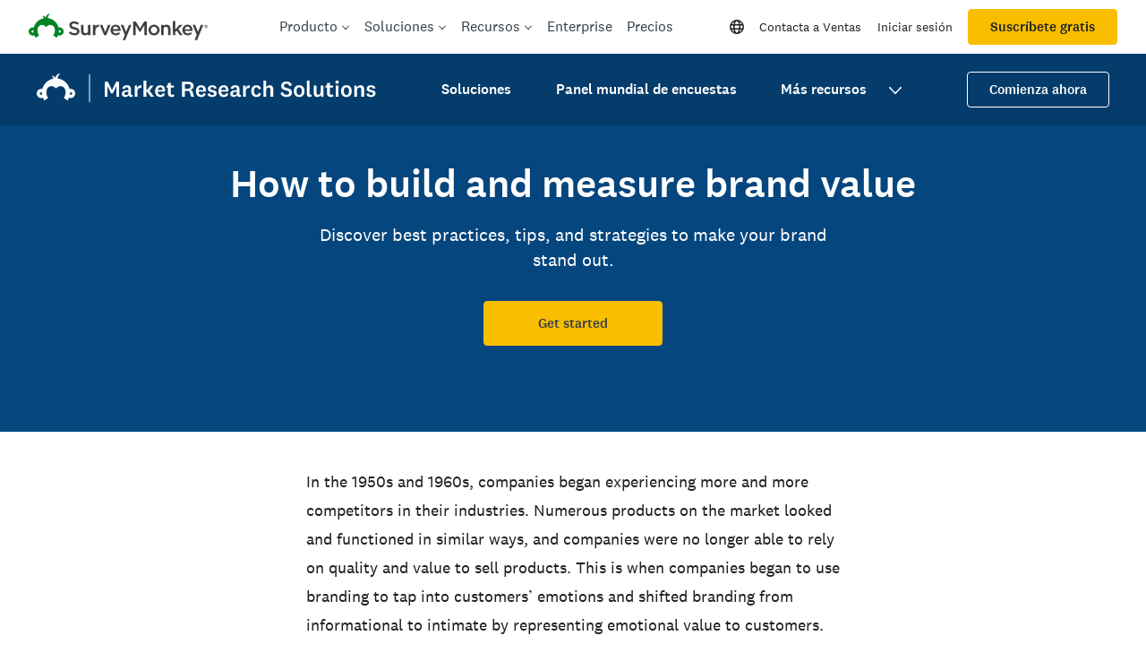

--- FILE ---
content_type: text/html; charset=utf-8
request_url: https://es.surveymonkey.com/market-research/resources/how-to-build-and-measure-brand-value/
body_size: 151721
content:
<!DOCTYPE html><html lang="es" prefix="og: http://ogp.me/ns#"><head><meta charSet="utf-8"/><meta charSet="utf-8"/><meta name="viewport" content="width=device-width, initial-scale=1"/><meta content="width=device-width, initial-scale=1" name="viewport"/><link rel="stylesheet" href="https://prod.smassets.net/assets/website/2.344.0/_next/static/css/b724087791a1921c.css" data-precedence="next"/><link rel="stylesheet" href="https://prod.smassets.net/assets/website/2.344.0/_next/static/css/dab37658396eddc1.css" data-precedence="next"/><link rel="stylesheet" href="https://prod.smassets.net/assets/website/2.344.0/_next/static/css/1c54fb37f8d86675.css" data-precedence="next"/><link rel="stylesheet" href="https://prod.smassets.net/assets/website/2.344.0/_next/static/css/5f2e8f93f2768612.css" data-precedence="next"/><link rel="stylesheet" href="https://prod.smassets.net/assets/website/2.344.0/_next/static/css/658cb0747356baf8.css" data-precedence="next"/><link rel="preload" as="script" fetchPriority="low" href="https://prod.smassets.net/assets/website/2.344.0/_next/static/chunks/webpack-0cc1ce7b238d6762.js"/><script src="https://prod.smassets.net/assets/website/2.344.0/_next/static/chunks/fd9d1056-86f71a97abf88574.js" async=""></script><script src="https://prod.smassets.net/assets/website/2.344.0/_next/static/chunks/529-52486d60611d782b.js" async=""></script><script src="https://prod.smassets.net/assets/website/2.344.0/_next/static/chunks/main-app-455bffe3d72148df.js" async=""></script><script src="https://prod.smassets.net/assets/website/2.344.0/_next/static/chunks/8907-dbd28a6c9c2414c4.js" async=""></script><script src="https://prod.smassets.net/assets/website/2.344.0/_next/static/chunks/app/%5BpageType%5D/%5B%5B...slug%5D%5D/error-f79082d6537e6ace.js" async=""></script><script src="https://prod.smassets.net/assets/website/2.344.0/_next/static/chunks/app/%5BpageType%5D/%5B%5B...slug%5D%5D/not-found-85924027474bbf42.js" async=""></script><script src="https://prod.smassets.net/assets/website/2.344.0/_next/static/chunks/app/global-error-c968943717c2634e.js" async=""></script><script src="https://prod.smassets.net/assets/website/2.344.0/_next/static/chunks/4b1a69f1-16dc855725c97dc8.js" async=""></script><script src="https://prod.smassets.net/assets/website/2.344.0/_next/static/chunks/99493a7e-b8bab9aa759441b3.js" async=""></script><script src="https://prod.smassets.net/assets/website/2.344.0/_next/static/chunks/d4ec37ae-ab460ae4c9008e69.js" async=""></script><script src="https://prod.smassets.net/assets/website/2.344.0/_next/static/chunks/4586-1486e6706c0533a7.js" async=""></script><script src="https://prod.smassets.net/assets/website/2.344.0/_next/static/chunks/9613-d8295b1989b06541.js" async=""></script><script src="https://prod.smassets.net/assets/website/2.344.0/_next/static/chunks/4201-1191e2184e0a65f7.js" async=""></script><script src="https://prod.smassets.net/assets/website/2.344.0/_next/static/chunks/app/layout-3cb7041a595fecd6.js" async=""></script><script src="https://prod.smassets.net/assets/website/2.344.0/_next/static/chunks/ec243207-b99bcc70147cf815.js" async=""></script><script src="https://prod.smassets.net/assets/website/2.344.0/_next/static/chunks/c816381d-722207598804b0d9.js" async=""></script><script src="https://prod.smassets.net/assets/website/2.344.0/_next/static/chunks/490-8165a4c48e25cc0e.js" async=""></script><script src="https://prod.smassets.net/assets/website/2.344.0/_next/static/chunks/4214-57573d6383eaefa1.js" async=""></script><script src="https://prod.smassets.net/assets/website/2.344.0/_next/static/chunks/3511-c8c9aed2a69b5c2a.js" async=""></script><script src="https://prod.smassets.net/assets/website/2.344.0/_next/static/chunks/3517-3e43583daf1d5d21.js" async=""></script><script src="https://prod.smassets.net/assets/website/2.344.0/_next/static/chunks/9782-69555ca51331c0b6.js" async=""></script><script src="https://prod.smassets.net/assets/website/2.344.0/_next/static/chunks/1955-fd0ade9101cfb87e.js" async=""></script><script src="https://prod.smassets.net/assets/website/2.344.0/_next/static/chunks/app/%5BpageType%5D/%5B%5B...slug%5D%5D/page-0afa57ba1fbe4b9a.js" async=""></script><script async="" fetchPriority="high" src="https://www.surveymonkey.com/fides.js"></script><title>How to build and measure brand value | SurveyMonkey</title><meta name="description" content="Brand value is the monetary worth of your brand, if you were to sell it. Learn what factors contribute to brand value and how to increase yours!"/><meta name="keywords" content="cuestionario, cuestionarios, custionario, cuestionarois, encuesta en línea gratis, encuestas en línea gratis"/><meta name="robots" content="index, follow"/><meta name="theme-color" content="#00bf6f"/><meta name="data-type" content="string"/><meta name="content" content="Experiencia del cliente,Marketing"/><meta name="name" content="content-role"/><link rel="canonical" href="https://es.surveymonkey.com/market-research/resources/how-to-build-and-measure-brand-value/"/><link rel="alternate" hrefLang="en-US" href="https://www.surveymonkey.com/market-research/resources/how-to-build-and-measure-brand-value/"/><link rel="alternate" hrefLang="da" href="https://da.surveymonkey.com/market-research/resources/how-to-build-and-measure-brand-value/"/><link rel="alternate" hrefLang="de" href="https://de.surveymonkey.com/market-research/resources/how-to-build-and-measure-brand-value/"/><link rel="alternate" hrefLang="en-GB" href="https://uk.surveymonkey.com/market-research/resources/how-to-build-and-measure-brand-value/"/><link rel="alternate" hrefLang="es" href="https://es.surveymonkey.com/market-research/resources/how-to-build-and-measure-brand-value/"/><link rel="alternate" hrefLang="fi" href="https://fi.surveymonkey.com/market-research/resources/how-to-build-and-measure-brand-value/"/><link rel="alternate" hrefLang="fr" href="https://fr.surveymonkey.com/market-research/resources/how-to-build-and-measure-brand-value/"/><link rel="alternate" hrefLang="it" href="https://it.surveymonkey.com/market-research/resources/how-to-build-and-measure-brand-value/"/><link rel="alternate" hrefLang="ja" href="https://jp.surveymonkey.com/market-research/resources/how-to-build-and-measure-brand-value/"/><link rel="alternate" hrefLang="ko" href="https://ko.surveymonkey.com/market-research/resources/how-to-build-and-measure-brand-value/"/><link rel="alternate" hrefLang="nl" href="https://nl.surveymonkey.com/market-research/resources/how-to-build-and-measure-brand-value/"/><link rel="alternate" hrefLang="no" href="https://no.surveymonkey.com/market-research/resources/how-to-build-and-measure-brand-value/"/><link rel="alternate" hrefLang="pt" href="https://pt.surveymonkey.com/market-research/resources/how-to-build-and-measure-brand-value/"/><link rel="alternate" hrefLang="ru" href="https://ru.surveymonkey.com/market-research/resources/how-to-build-and-measure-brand-value/"/><link rel="alternate" hrefLang="sv" href="https://sv.surveymonkey.com/market-research/resources/how-to-build-and-measure-brand-value/"/><link rel="alternate" hrefLang="tr" href="https://tr.surveymonkey.com/market-research/resources/how-to-build-and-measure-brand-value/"/><link rel="alternate" hrefLang="zh" href="https://zh.surveymonkey.com/market-research/resources/how-to-build-and-measure-brand-value/"/><link rel="alternate" hrefLang="x-default" href="https://www.surveymonkey.com/market-research/resources/how-to-build-and-measure-brand-value/"/><link rel="alternate" type="application/rss+xml" href="https://www.surveymonkey.com/feed/"/><meta property="og:title" content="How to build and measure brand value | SurveyMonkey"/><meta property="og:description" content="Brand value is the monetary worth of your brand, if you were to sell it. Learn what factors contribute to brand value and how to increase yours!"/><meta property="og:url" content="https://es.surveymonkey.com/market-research/resources/how-to-build-and-measure-brand-value/"/><meta property="og:site_name" content="SurveyMonkey"/><meta property="og:image" content="https://prod.smassets.net/assets/content/sm/sites/4/admin-ajax-20240328-190638_es-LA.webp"/><meta property="og:type" content="article"/><meta name="twitter:card" content="summary_large_image"/><meta name="twitter:site" content="@SurveyMonkey"/><meta name="twitter:title" content="How to build and measure brand value | SurveyMonkey"/><meta name="twitter:description" content="Brand value is the monetary worth of your brand, if you were to sell it. Learn what factors contribute to brand value and how to increase yours!"/><meta name="twitter:image" content="https://prod.smassets.net/assets/content/sm/sites/4/admin-ajax-20240328-190638_es-LA.webp"/><link rel="icon" href="https://prod.smassets.net/assets/static/images/surveymonkey/favicon.svg" type="image/svg+xml"/><link rel="icon" href="https://prod.smassets.net/assets/static/images/surveymonkey/favicon-48.png"/><link rel="apple-touch-icon" href="https://prod.smassets.net/assets/static/images/surveymonkey/favicon-180.png"/><link href="https://prod.smassets.net/assets/static/images/surveymonkey/manifest.webmanifest" rel="manifest"/><link as="script" href="https://www.surveymonkey.com/fides.js" rel="preload"/><link href="https://prod.smassets.net/assets/website/2.344.0/shared.css" rel="stylesheet"/><link href="https://prod.smassets.net/assets/website/2.344.0/mp.css" rel="stylesheet"/><link href="https://prod.smassets.net/assets/website/2.344.0/wds-base-styles.css" rel="stylesheet"/><script>
          window.dataLayer = window.dataLayer || [];
          window.dataLayer.push({
            'environment': false,
          });
          window.fides_overrides={fides_locale: "es-LA"};
          const fidesStyle = "surveymonkey";
          if (fidesStyle) {
            document.documentElement.setAttribute("data-fides-style", fidesStyle);
          } else {
            document.documentElement.removeAttribute("data-fides-style");
          }</script><script src="https://prod.smassets.net/assets/website/2.344.0/_next/static/chunks/polyfills-42372ed130431b0a.js" noModule=""></script><style id="ssr-global-styles" type="text/css">@font-face { src: url(https://prod.smassets.net/assets/static/fonts/national2/light.woff) format('woff'); font-family: 'National 2'; font-weight: 300; font-display: swap; src: url(https://prod.smassets.net/assets/static/fonts/national2/light.woff2) format('woff2');}@font-face { src: url(https://prod.smassets.net/assets/static/fonts/national2/regular.woff) format('woff'); font-family: 'National 2'; font-weight: 400; font-display: swap; src: url(https://prod.smassets.net/assets/static/fonts/national2/regular.woff2) format('woff2');}@font-face { src: url(https://prod.smassets.net/assets/static/fonts/national2/medium.woff) format('woff'); font-family: 'National 2'; font-weight: 500; font-display: swap; src: url(https://prod.smassets.net/assets/static/fonts/national2/medium.woff2) format('woff2');}html { scroll-behavior: smooth;}* { box-sizing: border-box;}blockquote, figure { margin: 0;}body { color: #1E2124; margin: 0; padding: 0; overflow: -moz-scrollbars-none; font-size: 16px; font-family: 'National 2', 'Helvetica Neue', Helvetica, Arial, 'Hiragino Sans', 'Hiragino Kaku Gothic Pro', '游ゴシック', '游ゴシック体', YuGothic, 'Yu Gothic', 'ＭＳ ゴシック', 'MS Gothic', sans-serif; -webkit-font-smoothing: antialiased;}div[class*="sm-"] h1, div[class*="sm-"] h2, div[class*="sm-"] h3, div[class*="sm-"] h4, div[class*="sm-"] h5, div[class*="sm-"] h6 { margin: 0; font-family: 'National 2', 'Helvetica Neue', Helvetica, Arial, 'Hiragino Sans', 'Hiragino Kaku Gothic Pro', '游ゴシック', '游ゴシック体', YuGothic, 'Yu Gothic', 'ＭＳ ゴシック', 'MS Gothic', sans-serif; font-weight: 500;}div[class*="sm-"] li, p[class*="sm-"] { font-family: 'National 2', 'Helvetica Neue', Helvetica, Arial, 'Hiragino Sans', 'Hiragino Kaku Gothic Pro', '游ゴシック', '游ゴシック体', YuGothic, 'Yu Gothic', 'ＭＳ ゴシック', 'MS Gothic', sans-serif;}img { max-width: 100%;}:target { scroll-margin-top: 62px;}@media only screen and (min-width: 992px) { :target { scroll-margin-top: 84px; }}ol, ul { margin-top: 0; margin-bottom: 0;}.noneMarginBottom { margin-bottom: 0;}.xsMarginBottom { margin-bottom: 8px;}@media only screen and (min-width: 768px) { .xsMarginBottom { margin-bottom: 8px; }}@media only screen and (min-width: 992px) { .xsMarginBottom { margin-bottom: 8px; }}.smMarginBottom { margin-bottom: 16px;}@media only screen and (min-width: 768px) { .smMarginBottom { margin-bottom: 16px; }}@media only screen and (min-width: 992px) { .smMarginBottom { margin-bottom: 16px; }}.mdMarginBottom { margin-bottom: 16px;}@media only screen and (min-width: 768px) { .mdMarginBottom { margin-bottom: 24px; }}@media only screen and (min-width: 992px) { .mdMarginBottom { margin-bottom: 32px; }}.lgMarginBottom { margin-bottom: 32px;}@media only screen and (min-width: 768px) { .lgMarginBottom { margin-bottom: 48px; }}@media only screen and (min-width: 992px) { .lgMarginBottom { margin-bottom: 64px; }}.xlMarginBottom { margin-bottom: 32px;}@media only screen and (min-width: 768px) { .xlMarginBottom { margin-bottom: 64px; }}@media only screen and (min-width: 992px) { .xlMarginBottom { margin-bottom: 96px; }}.jbMarginBottom { margin-bottom: 64px;}@media only screen and (min-width: 768px) { .jbMarginBottom { margin-bottom: 96px; }}@media only screen and (min-width: 992px) { .jbMarginBottom { margin-bottom: 128px; }}.noneMarginTop { margin-top: 0;}.xsMarginTop { margin-top: 8px;}@media only screen and (min-width: 768px) { .xsMarginTop { margin-top: 8px; }}@media only screen and (min-width: 992px) { .xsMarginTop { margin-top: 8px; }}.smMarginTop { margin-top: 16px;}@media only screen and (min-width: 768px) { .smMarginTop { margin-top: 16px; }}@media only screen and (min-width: 992px) { .smMarginTop { margin-top: 16px; }}.mdMarginTop { margin-top: 16px;}@media only screen and (min-width: 768px) { .mdMarginTop { margin-top: 24px; }}@media only screen and (min-width: 992px) { .mdMarginTop { margin-top: 32px; }}.lgMarginTop { margin-top: 32px;}@media only screen and (min-width: 768px) { .lgMarginTop { margin-top: 48px; }}@media only screen and (min-width: 992px) { .lgMarginTop { margin-top: 64px; }}.xlMarginTop { margin-top: 32px;}@media only screen and (min-width: 768px) { .xlMarginTop { margin-top: 64px; }}@media only screen and (min-width: 992px) { .xlMarginTop { margin-top: 96px; }}.jbMarginTop { margin-top: 64px;}@media only screen and (min-width: 768px) { .jbMarginTop { margin-top: 96px; }}@media only screen and (min-width: 992px) { .jbMarginTop { margin-top: 128px; }}.nonePaddingBottom { padding-bottom: 0;}.xsPaddingBottom { padding-bottom: 8px;}@media only screen and (min-width: 768px) { .xsPaddingBottom { padding-bottom: 8px; }}@media only screen and (min-width: 992px) { .xsPaddingBottom { padding-bottom: 8px; }}.smPaddingBottom { padding-bottom: 16px;}@media only screen and (min-width: 768px) { .smPaddingBottom { padding-bottom: 16px; }}@media only screen and (min-width: 992px) { .smPaddingBottom { padding-bottom: 16px; }}.mdPaddingBottom { padding-bottom: 16px;}@media only screen and (min-width: 768px) { .mdPaddingBottom { padding-bottom: 24px; }}@media only screen and (min-width: 992px) { .mdPaddingBottom { padding-bottom: 32px; }}.lgPaddingBottom { padding-bottom: 32px;}@media only screen and (min-width: 768px) { .lgPaddingBottom { padding-bottom: 48px; }}@media only screen and (min-width: 992px) { .lgPaddingBottom { padding-bottom: 64px; }}.xlPaddingBottom { padding-bottom: 32px;}@media only screen and (min-width: 768px) { .xlPaddingBottom { padding-bottom: 64px; }}@media only screen and (min-width: 992px) { .xlPaddingBottom { padding-bottom: 96px; }}.jbPaddingBottom { padding-bottom: 64px;}@media only screen and (min-width: 768px) { .jbPaddingBottom { padding-bottom: 96px; }}@media only screen and (min-width: 992px) { .jbPaddingBottom { padding-bottom: 128px; }}.nonePaddingTop { padding-top: 0;}.xsPaddingTop { padding-top: 8px;}@media only screen and (min-width: 768px) { .xsPaddingTop { padding-top: 8px; }}@media only screen and (min-width: 992px) { .xsPaddingTop { padding-top: 8px; }}.smPaddingTop { padding-top: 16px;}@media only screen and (min-width: 768px) { .smPaddingTop { padding-top: 16px; }}@media only screen and (min-width: 992px) { .smPaddingTop { padding-top: 16px; }}.mdPaddingTop { padding-top: 16px;}@media only screen and (min-width: 768px) { .mdPaddingTop { padding-top: 24px; }}@media only screen and (min-width: 992px) { .mdPaddingTop { padding-top: 32px; }}.lgPaddingTop { padding-top: 32px;}@media only screen and (min-width: 768px) { .lgPaddingTop { padding-top: 48px; }}@media only screen and (min-width: 992px) { .lgPaddingTop { padding-top: 64px; }}.xlPaddingTop { padding-top: 32px;}@media only screen and (min-width: 768px) { .xlPaddingTop { padding-top: 64px; }}@media only screen and (min-width: 992px) { .xlPaddingTop { padding-top: 96px; }}.jbPaddingTop { padding-top: 64px;}@media only screen and (min-width: 768px) { .jbPaddingTop { padding-top: 96px; }}@media only screen and (min-width: 992px) { .jbPaddingTop { padding-top: 128px; }}.xsGap { margin-right: 8px;}.smGap { margin-right: 16px;}.mdGap { margin-right: 32px;}.lgGap { margin-right: 64px;}.xlGap { margin-right: 96px;}.jbGap { margin-right: 128px;}</style><style id="ssr-page-styles" type="text/css">.sm-mdsGridPlusContainer-2-216 { width: 100%; margin: 0; display: flex; padding: 0; box-sizing: border-box; list-style: none; margin-left: auto; margin-right: auto; flex-direction: column;}@media (min-width: 0px) { .sm-mdsGridPlusContainer-2-216 { max-width: none; }}@media (min-width: 576px) { .sm-mdsGridPlusContainer-2-216 { }}@media (min-width: 768px) { .sm-mdsGridPlusContainer-2-216 { }}@media (min-width: 992px) { .sm-mdsGridPlusContainer-2-216 { }}@media (min-width: 1200px) { .sm-mdsGridPlusContainer-2-216 { }} .sm-mdsGridPlus-2-217 { display: flex; flex-wrap: wrap; box-sizing: border-box; flex-direction: row; }@media (min-width: 0px) { .sm-mdsGridPlus-2-217 { }}@media (min-width: 576px) { .sm-mdsGridPlus-2-217 { }}@media (min-width: 768px) { .sm-mdsGridPlus-2-217 { }}@media (min-width: 992px) { .sm-mdsGridPlus-2-217 { }}@media (min-width: 1200px) { .sm-mdsGridPlus-2-217 { }} .sm-mdsGridPlusContainer-d5-2-218 { }@media (min-width: 0px) { .sm-mdsGridPlusContainer-d5-2-218 { padding-left: 16px; padding-right: 16px; }}@media (min-width: 576px) { .sm-mdsGridPlusContainer-d5-2-218 { padding-left: 32px; padding-right: 32px; }}@media (min-width: 768px) { .sm-mdsGridPlusContainer-d5-2-218 { padding-left: 32px; padding-right: 32px; }}@media (min-width: 992px) { .sm-mdsGridPlusContainer-d5-2-218 { padding-left: 32px; padding-right: 32px; }}@media (min-width: 1200px) { .sm-mdsGridPlusContainer-d5-2-218 { max-width: 1400px; padding-left: 32px; padding-right: 32px; }} .sm-mdsGridPlus-d11-2-219 { }@media (min-width: 0px) { .sm-mdsGridPlus-d11-2-219 { margin-left: -8px; margin-right: -8px; }}@media (min-width: 576px) { .sm-mdsGridPlus-d11-2-219 { margin-left: -12px; margin-right: -12px; }}@media (min-width: 768px) { .sm-mdsGridPlus-d11-2-219 { margin-left: -12px; margin-right: -12px; }}@media (min-width: 992px) { .sm-mdsGridPlus-d11-2-219 { margin-left: -12px; margin-right: -12px; }}@media (min-width: 1200px) { .sm-mdsGridPlus-d11-2-219 { margin-left: -12px; margin-right: -12px; }} .sm-mdsGridPlusContainer-d17-2-230 { }@media (min-width: 0px) { .sm-mdsGridPlusContainer-d17-2-230 { padding-left: 16px; padding-right: 16px; }}@media (min-width: 576px) { .sm-mdsGridPlusContainer-d17-2-230 { padding-left: 32px; padding-right: 32px; }}@media (min-width: 768px) { .sm-mdsGridPlusContainer-d17-2-230 { padding-left: 32px; padding-right: 32px; }}@media (min-width: 992px) { .sm-mdsGridPlusContainer-d17-2-230 { padding-left: 32px; padding-right: 32px; }}@media (min-width: 1200px) { .sm-mdsGridPlusContainer-d17-2-230 { max-width: 1400px; padding-left: 32px; padding-right: 32px; }} .sm-mdsGridPlus-d23-2-231 { }@media (min-width: 0px) { .sm-mdsGridPlus-d23-2-231 { margin-left: -8px; margin-right: -8px; }}@media (min-width: 576px) { .sm-mdsGridPlus-d23-2-231 { margin-left: -12px; margin-right: -12px; }}@media (min-width: 768px) { .sm-mdsGridPlus-d23-2-231 { margin-left: -12px; margin-right: -12px; }}@media (min-width: 992px) { .sm-mdsGridPlus-d23-2-231 { margin-left: -12px; margin-right: -12px; }}@media (min-width: 1200px) { .sm-mdsGridPlus-d23-2-231 { margin-left: -12px; margin-right: -12px; }} .sm-mdsGridPlusContainer-d29-2-240 { }@media (min-width: 0px) { .sm-mdsGridPlusContainer-d29-2-240 { padding-left: 16px; padding-right: 16px; }}@media (min-width: 576px) { .sm-mdsGridPlusContainer-d29-2-240 { padding-left: 32px; padding-right: 32px; }}@media (min-width: 768px) { .sm-mdsGridPlusContainer-d29-2-240 { padding-left: 32px; padding-right: 32px; }}@media (min-width: 992px) { .sm-mdsGridPlusContainer-d29-2-240 { padding-left: 32px; padding-right: 32px; }}@media (min-width: 1200px) { .sm-mdsGridPlusContainer-d29-2-240 { max-width: 1400px; padding-left: 32px; padding-right: 32px; }} .sm-mdsGridPlus-d35-2-241 { }@media (min-width: 0px) { .sm-mdsGridPlus-d35-2-241 { margin-left: -8px; margin-right: -8px; }}@media (min-width: 576px) { .sm-mdsGridPlus-d35-2-241 { margin-left: -12px; margin-right: -12px; }}@media (min-width: 768px) { .sm-mdsGridPlus-d35-2-241 { margin-left: -12px; margin-right: -12px; }}@media (min-width: 992px) { .sm-mdsGridPlus-d35-2-241 { margin-left: -12px; margin-right: -12px; }}@media (min-width: 1200px) { .sm-mdsGridPlus-d35-2-241 { margin-left: -12px; margin-right: -12px; }} .sm-mdsGridPlusContainer-d41-2-252 { }@media (min-width: 0px) { .sm-mdsGridPlusContainer-d41-2-252 { padding-left: 16px; padding-right: 16px; }}@media (min-width: 576px) { .sm-mdsGridPlusContainer-d41-2-252 { padding-left: 32px; padding-right: 32px; }}@media (min-width: 768px) { .sm-mdsGridPlusContainer-d41-2-252 { padding-left: 32px; padding-right: 32px; }}@media (min-width: 992px) { .sm-mdsGridPlusContainer-d41-2-252 { padding-left: 32px; padding-right: 32px; }}@media (min-width: 1200px) { .sm-mdsGridPlusContainer-d41-2-252 { max-width: 1400px; padding-left: 32px; padding-right: 32px; }} .sm-mdsGridPlus-d47-2-253 { }@media (min-width: 0px) { .sm-mdsGridPlus-d47-2-253 { margin-left: -8px; margin-right: -8px; }}@media (min-width: 576px) { .sm-mdsGridPlus-d47-2-253 { margin-left: -12px; margin-right: -12px; }}@media (min-width: 768px) { .sm-mdsGridPlus-d47-2-253 { margin-left: -12px; margin-right: -12px; }}@media (min-width: 992px) { .sm-mdsGridPlus-d47-2-253 { margin-left: -12px; margin-right: -12px; }}@media (min-width: 1200px) { .sm-mdsGridPlus-d47-2-253 { margin-left: -12px; margin-right: -12px; }} .sm-mdsGridPlusContainer-d53-2-262 { }@media (min-width: 0px) { .sm-mdsGridPlusContainer-d53-2-262 { padding-left: 16px; padding-right: 16px; }}@media (min-width: 576px) { .sm-mdsGridPlusContainer-d53-2-262 { padding-left: 32px; padding-right: 32px; }}@media (min-width: 768px) { .sm-mdsGridPlusContainer-d53-2-262 { padding-left: 32px; padding-right: 32px; }}@media (min-width: 992px) { .sm-mdsGridPlusContainer-d53-2-262 { padding-left: 32px; padding-right: 32px; }}@media (min-width: 1200px) { .sm-mdsGridPlusContainer-d53-2-262 { max-width: 1400px; padding-left: 32px; padding-right: 32px; }} .sm-mdsGridPlus-d59-2-263 { }@media (min-width: 0px) { .sm-mdsGridPlus-d59-2-263 { margin-left: -8px; margin-right: -8px; }}@media (min-width: 576px) { .sm-mdsGridPlus-d59-2-263 { margin-left: -12px; margin-right: -12px; }}@media (min-width: 768px) { .sm-mdsGridPlus-d59-2-263 { margin-left: -12px; margin-right: -12px; }}@media (min-width: 992px) { .sm-mdsGridPlus-d59-2-263 { margin-left: -12px; margin-right: -12px; }}@media (min-width: 1200px) { .sm-mdsGridPlus-d59-2-263 { margin-left: -12px; margin-right: -12px; }} .sm-mdsGridPlusContainer-d65-2-270 { }@media (min-width: 0px) { .sm-mdsGridPlusContainer-d65-2-270 { padding-left: 16px; padding-right: 16px; }}@media (min-width: 576px) { .sm-mdsGridPlusContainer-d65-2-270 { padding-left: 32px; padding-right: 32px; }}@media (min-width: 768px) { .sm-mdsGridPlusContainer-d65-2-270 { padding-left: 32px; padding-right: 32px; }}@media (min-width: 992px) { .sm-mdsGridPlusContainer-d65-2-270 { padding-left: 32px; padding-right: 32px; }}@media (min-width: 1200px) { .sm-mdsGridPlusContainer-d65-2-270 { max-width: 1400px; padding-left: 32px; padding-right: 32px; }} .sm-mdsGridPlus-d71-2-271 { }@media (min-width: 0px) { .sm-mdsGridPlus-d71-2-271 { margin-left: -8px; margin-right: -8px; }}@media (min-width: 576px) { .sm-mdsGridPlus-d71-2-271 { margin-left: -12px; margin-right: -12px; }}@media (min-width: 768px) { .sm-mdsGridPlus-d71-2-271 { margin-left: -12px; margin-right: -12px; }}@media (min-width: 992px) { .sm-mdsGridPlus-d71-2-271 { margin-left: -12px; margin-right: -12px; }}@media (min-width: 1200px) { .sm-mdsGridPlus-d71-2-271 { margin-left: -12px; margin-right: -12px; }} .sm-mdsGridPlusContainer-d77-2-280 { }@media (min-width: 0px) { .sm-mdsGridPlusContainer-d77-2-280 { padding-left: 16px; padding-right: 16px; }}@media (min-width: 576px) { .sm-mdsGridPlusContainer-d77-2-280 { padding-left: 32px; padding-right: 32px; }}@media (min-width: 768px) { .sm-mdsGridPlusContainer-d77-2-280 { padding-left: 32px; padding-right: 32px; }}@media (min-width: 992px) { .sm-mdsGridPlusContainer-d77-2-280 { padding-left: 32px; padding-right: 32px; }}@media (min-width: 1200px) { .sm-mdsGridPlusContainer-d77-2-280 { max-width: 1400px; padding-left: 32px; padding-right: 32px; }} .sm-mdsGridPlus-d83-2-281 { }@media (min-width: 0px) { .sm-mdsGridPlus-d83-2-281 { margin-left: -8px; margin-right: -8px; }}@media (min-width: 576px) { .sm-mdsGridPlus-d83-2-281 { margin-left: -12px; margin-right: -12px; }}@media (min-width: 768px) { .sm-mdsGridPlus-d83-2-281 { margin-left: -12px; margin-right: -12px; }}@media (min-width: 992px) { .sm-mdsGridPlus-d83-2-281 { margin-left: -12px; margin-right: -12px; }}@media (min-width: 1200px) { .sm-mdsGridPlus-d83-2-281 { margin-left: -12px; margin-right: -12px; }} .sm-mdsGridPlusContainer-d89-2-290 { }@media (min-width: 0px) { .sm-mdsGridPlusContainer-d89-2-290 { padding-left: 16px; padding-right: 16px; }}@media (min-width: 576px) { .sm-mdsGridPlusContainer-d89-2-290 { padding-left: 32px; padding-right: 32px; }}@media (min-width: 768px) { .sm-mdsGridPlusContainer-d89-2-290 { padding-left: 32px; padding-right: 32px; }}@media (min-width: 992px) { .sm-mdsGridPlusContainer-d89-2-290 { padding-left: 32px; padding-right: 32px; }}@media (min-width: 1200px) { .sm-mdsGridPlusContainer-d89-2-290 { max-width: 1400px; padding-left: 32px; padding-right: 32px; }} .sm-mdsGridPlus-d95-2-291 { }@media (min-width: 0px) { .sm-mdsGridPlus-d95-2-291 { margin-left: -8px; margin-right: -8px; }}@media (min-width: 576px) { .sm-mdsGridPlus-d95-2-291 { margin-left: -12px; margin-right: -12px; }}@media (min-width: 768px) { .sm-mdsGridPlus-d95-2-291 { margin-left: -12px; margin-right: -12px; }}@media (min-width: 992px) { .sm-mdsGridPlus-d95-2-291 { margin-left: -12px; margin-right: -12px; }}@media (min-width: 1200px) { .sm-mdsGridPlus-d95-2-291 { margin-left: -12px; margin-right: -12px; }} .sm-mdsGridPlusContainer-d101-2-300 { }@media (min-width: 0px) { .sm-mdsGridPlusContainer-d101-2-300 { padding-left: 16px; padding-right: 16px; }}@media (min-width: 576px) { .sm-mdsGridPlusContainer-d101-2-300 { padding-left: 32px; padding-right: 32px; }}@media (min-width: 768px) { .sm-mdsGridPlusContainer-d101-2-300 { padding-left: 32px; padding-right: 32px; }}@media (min-width: 992px) { .sm-mdsGridPlusContainer-d101-2-300 { padding-left: 32px; padding-right: 32px; }}@media (min-width: 1200px) { .sm-mdsGridPlusContainer-d101-2-300 { max-width: 1400px; padding-left: 32px; padding-right: 32px; }} .sm-mdsGridPlus-d107-2-301 { }@media (min-width: 0px) { .sm-mdsGridPlus-d107-2-301 { margin-left: -8px; margin-right: -8px; }}@media (min-width: 576px) { .sm-mdsGridPlus-d107-2-301 { margin-left: -12px; margin-right: -12px; }}@media (min-width: 768px) { .sm-mdsGridPlus-d107-2-301 { margin-left: -12px; margin-right: -12px; }}@media (min-width: 992px) { .sm-mdsGridPlus-d107-2-301 { margin-left: -12px; margin-right: -12px; }}@media (min-width: 1200px) { .sm-mdsGridPlus-d107-2-301 { margin-left: -12px; margin-right: -12px; }} .sm-mdsGridPlusContainer-d113-2-310 { }@media (min-width: 0px) { .sm-mdsGridPlusContainer-d113-2-310 { padding-left: 16px; padding-right: 16px; }}@media (min-width: 576px) { .sm-mdsGridPlusContainer-d113-2-310 { padding-left: 32px; padding-right: 32px; }}@media (min-width: 768px) { .sm-mdsGridPlusContainer-d113-2-310 { padding-left: 32px; padding-right: 32px; }}@media (min-width: 992px) { .sm-mdsGridPlusContainer-d113-2-310 { padding-left: 32px; padding-right: 32px; }}@media (min-width: 1200px) { .sm-mdsGridPlusContainer-d113-2-310 { max-width: 1400px; padding-left: 32px; padding-right: 32px; }} .sm-mdsGridPlus-d119-2-311 { }@media (min-width: 0px) { .sm-mdsGridPlus-d119-2-311 { margin-left: -8px; margin-right: -8px; }}@media (min-width: 576px) { .sm-mdsGridPlus-d119-2-311 { margin-left: -12px; margin-right: -12px; }}@media (min-width: 768px) { .sm-mdsGridPlus-d119-2-311 { margin-left: -12px; margin-right: -12px; }}@media (min-width: 992px) { .sm-mdsGridPlus-d119-2-311 { margin-left: -12px; margin-right: -12px; }}@media (min-width: 1200px) { .sm-mdsGridPlus-d119-2-311 { margin-left: -12px; margin-right: -12px; }} .sm-mdsGridPlusContainer-d125-2-320 { }@media (min-width: 0px) { .sm-mdsGridPlusContainer-d125-2-320 { padding-left: 16px; padding-right: 16px; }}@media (min-width: 576px) { .sm-mdsGridPlusContainer-d125-2-320 { padding-left: 32px; padding-right: 32px; }}@media (min-width: 768px) { .sm-mdsGridPlusContainer-d125-2-320 { padding-left: 32px; padding-right: 32px; }}@media (min-width: 992px) { .sm-mdsGridPlusContainer-d125-2-320 { padding-left: 32px; padding-right: 32px; }}@media (min-width: 1200px) { .sm-mdsGridPlusContainer-d125-2-320 { max-width: 1400px; padding-left: 32px; padding-right: 32px; }} .sm-mdsGridPlus-d131-2-321 { }@media (min-width: 0px) { .sm-mdsGridPlus-d131-2-321 { margin-left: -8px; margin-right: -8px; }}@media (min-width: 576px) { .sm-mdsGridPlus-d131-2-321 { margin-left: -12px; margin-right: -12px; }}@media (min-width: 768px) { .sm-mdsGridPlus-d131-2-321 { margin-left: -12px; margin-right: -12px; }}@media (min-width: 992px) { .sm-mdsGridPlus-d131-2-321 { margin-left: -12px; margin-right: -12px; }}@media (min-width: 1200px) { .sm-mdsGridPlus-d131-2-321 { margin-left: -12px; margin-right: -12px; }} .sm-mdsGridPlusContainer-d137-2-328 { }@media (min-width: 0px) { .sm-mdsGridPlusContainer-d137-2-328 { padding-left: 16px; padding-right: 16px; }}@media (min-width: 576px) { .sm-mdsGridPlusContainer-d137-2-328 { padding-left: 32px; padding-right: 32px; }}@media (min-width: 768px) { .sm-mdsGridPlusContainer-d137-2-328 { padding-left: 32px; padding-right: 32px; }}@media (min-width: 992px) { .sm-mdsGridPlusContainer-d137-2-328 { padding-left: 32px; padding-right: 32px; }}@media (min-width: 1200px) { .sm-mdsGridPlusContainer-d137-2-328 { max-width: 1400px; padding-left: 32px; padding-right: 32px; }} .sm-mdsGridPlus-d143-2-329 { }@media (min-width: 0px) { .sm-mdsGridPlus-d143-2-329 { margin-left: -8px; margin-right: -8px; }}@media (min-width: 576px) { .sm-mdsGridPlus-d143-2-329 { margin-left: -12px; margin-right: -12px; }}@media (min-width: 768px) { .sm-mdsGridPlus-d143-2-329 { margin-left: -12px; margin-right: -12px; }}@media (min-width: 992px) { .sm-mdsGridPlus-d143-2-329 { margin-left: -12px; margin-right: -12px; }}@media (min-width: 1200px) { .sm-mdsGridPlus-d143-2-329 { margin-left: -12px; margin-right: -12px; }} .sm-mdsGridPlusContainer-d149-2-338 { }@media (min-width: 0px) { .sm-mdsGridPlusContainer-d149-2-338 { padding-left: 16px; padding-right: 16px; }}@media (min-width: 576px) { .sm-mdsGridPlusContainer-d149-2-338 { padding-left: 32px; padding-right: 32px; }}@media (min-width: 768px) { .sm-mdsGridPlusContainer-d149-2-338 { padding-left: 32px; padding-right: 32px; }}@media (min-width: 992px) { .sm-mdsGridPlusContainer-d149-2-338 { padding-left: 32px; padding-right: 32px; }}@media (min-width: 1200px) { .sm-mdsGridPlusContainer-d149-2-338 { max-width: 1400px; padding-left: 32px; padding-right: 32px; }} .sm-mdsGridPlus-d155-2-339 { }@media (min-width: 0px) { .sm-mdsGridPlus-d155-2-339 { margin-left: -8px; margin-right: -8px; }}@media (min-width: 576px) { .sm-mdsGridPlus-d155-2-339 { margin-left: -12px; margin-right: -12px; }}@media (min-width: 768px) { .sm-mdsGridPlus-d155-2-339 { margin-left: -12px; margin-right: -12px; }}@media (min-width: 992px) { .sm-mdsGridPlus-d155-2-339 { margin-left: -12px; margin-right: -12px; }}@media (min-width: 1200px) { .sm-mdsGridPlus-d155-2-339 { margin-left: -12px; margin-right: -12px; }} .sm-mdsGridPlusContainer-d161-2-346 { }@media (min-width: 0px) { .sm-mdsGridPlusContainer-d161-2-346 { padding-left: 16px; padding-right: 16px; }}@media (min-width: 576px) { .sm-mdsGridPlusContainer-d161-2-346 { padding-left: 32px; padding-right: 32px; }}@media (min-width: 768px) { .sm-mdsGridPlusContainer-d161-2-346 { padding-left: 32px; padding-right: 32px; }}@media (min-width: 992px) { .sm-mdsGridPlusContainer-d161-2-346 { padding-left: 32px; padding-right: 32px; }}@media (min-width: 1200px) { .sm-mdsGridPlusContainer-d161-2-346 { max-width: 1400px; padding-left: 32px; padding-right: 32px; }} .sm-mdsGridPlus-d167-2-347 { }@media (min-width: 0px) { .sm-mdsGridPlus-d167-2-347 { margin-left: -8px; margin-right: -8px; }}@media (min-width: 576px) { .sm-mdsGridPlus-d167-2-347 { margin-left: -12px; margin-right: -12px; }}@media (min-width: 768px) { .sm-mdsGridPlus-d167-2-347 { margin-left: -12px; margin-right: -12px; }}@media (min-width: 992px) { .sm-mdsGridPlus-d167-2-347 { margin-left: -12px; margin-right: -12px; }}@media (min-width: 1200px) { .sm-mdsGridPlus-d167-2-347 { margin-left: -12px; margin-right: -12px; }} .sm-mdsGridPlusContainer-d173-2-356 { }@media (min-width: 0px) { .sm-mdsGridPlusContainer-d173-2-356 { padding-left: 16px; padding-right: 16px; }}@media (min-width: 576px) { .sm-mdsGridPlusContainer-d173-2-356 { padding-left: 32px; padding-right: 32px; }}@media (min-width: 768px) { .sm-mdsGridPlusContainer-d173-2-356 { padding-left: 32px; padding-right: 32px; }}@media (min-width: 992px) { .sm-mdsGridPlusContainer-d173-2-356 { padding-left: 32px; padding-right: 32px; }}@media (min-width: 1200px) { .sm-mdsGridPlusContainer-d173-2-356 { max-width: 1400px; padding-left: 32px; padding-right: 32px; }} .sm-mdsGridPlus-d179-2-357 { }@media (min-width: 0px) { .sm-mdsGridPlus-d179-2-357 { margin-left: -8px; margin-right: -8px; }}@media (min-width: 576px) { .sm-mdsGridPlus-d179-2-357 { margin-left: -12px; margin-right: -12px; }}@media (min-width: 768px) { .sm-mdsGridPlus-d179-2-357 { margin-left: -12px; margin-right: -12px; }}@media (min-width: 992px) { .sm-mdsGridPlus-d179-2-357 { margin-left: -12px; margin-right: -12px; }}@media (min-width: 1200px) { .sm-mdsGridPlus-d179-2-357 { margin-left: -12px; margin-right: -12px; }} .sm-mdsGridPlusContainer-d185-2-371 { }@media (min-width: 0px) { .sm-mdsGridPlusContainer-d185-2-371 { padding-left: 16px; padding-right: 16px; }}@media (min-width: 576px) { .sm-mdsGridPlusContainer-d185-2-371 { padding-left: 32px; padding-right: 32px; }}@media (min-width: 768px) { .sm-mdsGridPlusContainer-d185-2-371 { padding-left: 32px; padding-right: 32px; }}@media (min-width: 992px) { .sm-mdsGridPlusContainer-d185-2-371 { padding-left: 32px; padding-right: 32px; }}@media (min-width: 1200px) { .sm-mdsGridPlusContainer-d185-2-371 { max-width: 1400px; padding-left: 32px; padding-right: 32px; }} .sm-mdsGridPlus-d191-2-372 { }@media (min-width: 0px) { .sm-mdsGridPlus-d191-2-372 { margin-left: -8px; margin-right: -8px; }}@media (min-width: 576px) { .sm-mdsGridPlus-d191-2-372 { margin-left: -12px; margin-right: -12px; }}@media (min-width: 768px) { .sm-mdsGridPlus-d191-2-372 { margin-left: -12px; margin-right: -12px; }}@media (min-width: 992px) { .sm-mdsGridPlus-d191-2-372 { margin-left: -12px; margin-right: -12px; }}@media (min-width: 1200px) { .sm-mdsGridPlus-d191-2-372 { margin-left: -12px; margin-right: -12px; }} .sm-mdsGridPlusContainer-d197-2-379 { }@media (min-width: 0px) { .sm-mdsGridPlusContainer-d197-2-379 { padding-left: 16px; padding-right: 16px; }}@media (min-width: 576px) { .sm-mdsGridPlusContainer-d197-2-379 { padding-left: 32px; padding-right: 32px; }}@media (min-width: 768px) { .sm-mdsGridPlusContainer-d197-2-379 { padding-left: 32px; padding-right: 32px; }}@media (min-width: 992px) { .sm-mdsGridPlusContainer-d197-2-379 { padding-left: 32px; padding-right: 32px; }}@media (min-width: 1200px) { .sm-mdsGridPlusContainer-d197-2-379 { max-width: 1400px; padding-left: 32px; padding-right: 32px; }} .sm-mdsGridPlus-d203-2-380 { }@media (min-width: 0px) { .sm-mdsGridPlus-d203-2-380 { margin-left: -8px; margin-right: -8px; }}@media (min-width: 576px) { .sm-mdsGridPlus-d203-2-380 { margin-left: -12px; margin-right: -12px; }}@media (min-width: 768px) { .sm-mdsGridPlus-d203-2-380 { margin-left: -12px; margin-right: -12px; }}@media (min-width: 992px) { .sm-mdsGridPlus-d203-2-380 { margin-left: -12px; margin-right: -12px; }}@media (min-width: 1200px) { .sm-mdsGridPlus-d203-2-380 { margin-left: -12px; margin-right: -12px; }} .sm-mdsGridPlusContainer-d209-2-389 { }@media (min-width: 0px) { .sm-mdsGridPlusContainer-d209-2-389 { padding-left: 16px; padding-right: 16px; }}@media (min-width: 576px) { .sm-mdsGridPlusContainer-d209-2-389 { padding-left: 32px; padding-right: 32px; }}@media (min-width: 768px) { .sm-mdsGridPlusContainer-d209-2-389 { padding-left: 32px; padding-right: 32px; }}@media (min-width: 992px) { .sm-mdsGridPlusContainer-d209-2-389 { padding-left: 32px; padding-right: 32px; }}@media (min-width: 1200px) { .sm-mdsGridPlusContainer-d209-2-389 { max-width: 1400px; padding-left: 32px; padding-right: 32px; }} .sm-mdsGridPlus-d215-2-390 { }@media (min-width: 0px) { .sm-mdsGridPlus-d215-2-390 { margin-left: -8px; margin-right: -8px; }}@media (min-width: 576px) { .sm-mdsGridPlus-d215-2-390 { margin-left: -12px; margin-right: -12px; }}@media (min-width: 768px) { .sm-mdsGridPlus-d215-2-390 { margin-left: -12px; margin-right: -12px; }}@media (min-width: 992px) { .sm-mdsGridPlus-d215-2-390 { margin-left: -12px; margin-right: -12px; }}@media (min-width: 1200px) { .sm-mdsGridPlus-d215-2-390 { margin-left: -12px; margin-right: -12px; }} .sm-mdsGridPlusContainer-d221-2-399 { }@media (min-width: 0px) { .sm-mdsGridPlusContainer-d221-2-399 { padding-left: 16px; padding-right: 16px; }}@media (min-width: 576px) { .sm-mdsGridPlusContainer-d221-2-399 { padding-left: 32px; padding-right: 32px; }}@media (min-width: 768px) { .sm-mdsGridPlusContainer-d221-2-399 { padding-left: 32px; padding-right: 32px; }}@media (min-width: 992px) { .sm-mdsGridPlusContainer-d221-2-399 { padding-left: 32px; padding-right: 32px; }}@media (min-width: 1200px) { .sm-mdsGridPlusContainer-d221-2-399 { max-width: 1400px; padding-left: 32px; padding-right: 32px; }} .sm-mdsGridPlus-d227-2-400 { }@media (min-width: 0px) { .sm-mdsGridPlus-d227-2-400 { margin-left: -8px; margin-right: -8px; }}@media (min-width: 576px) { .sm-mdsGridPlus-d227-2-400 { margin-left: -12px; margin-right: -12px; }}@media (min-width: 768px) { .sm-mdsGridPlus-d227-2-400 { margin-left: -12px; margin-right: -12px; }}@media (min-width: 992px) { .sm-mdsGridPlus-d227-2-400 { margin-left: -12px; margin-right: -12px; }}@media (min-width: 1200px) { .sm-mdsGridPlus-d227-2-400 { margin-left: -12px; margin-right: -12px; }} .sm-mdsGridPlusContainer-d233-2-407 { }@media (min-width: 0px) { .sm-mdsGridPlusContainer-d233-2-407 { padding-left: 16px; padding-right: 16px; }}@media (min-width: 576px) { .sm-mdsGridPlusContainer-d233-2-407 { padding-left: 32px; padding-right: 32px; }}@media (min-width: 768px) { .sm-mdsGridPlusContainer-d233-2-407 { padding-left: 32px; padding-right: 32px; }}@media (min-width: 992px) { .sm-mdsGridPlusContainer-d233-2-407 { padding-left: 32px; padding-right: 32px; }}@media (min-width: 1200px) { .sm-mdsGridPlusContainer-d233-2-407 { max-width: 1400px; padding-left: 32px; padding-right: 32px; }} .sm-mdsGridPlus-d239-2-408 { }@media (min-width: 0px) { .sm-mdsGridPlus-d239-2-408 { margin-left: -8px; margin-right: -8px; }}@media (min-width: 576px) { .sm-mdsGridPlus-d239-2-408 { margin-left: -12px; margin-right: -12px; }}@media (min-width: 768px) { .sm-mdsGridPlus-d239-2-408 { margin-left: -12px; margin-right: -12px; }}@media (min-width: 992px) { .sm-mdsGridPlus-d239-2-408 { margin-left: -12px; margin-right: -12px; }}@media (min-width: 1200px) { .sm-mdsGridPlus-d239-2-408 { margin-left: -12px; margin-right: -12px; }} .sm-mdsGridPlusContainer-d245-2-417 { }@media (min-width: 0px) { .sm-mdsGridPlusContainer-d245-2-417 { padding-left: 16px; padding-right: 16px; }}@media (min-width: 576px) { .sm-mdsGridPlusContainer-d245-2-417 { padding-left: 32px; padding-right: 32px; }}@media (min-width: 768px) { .sm-mdsGridPlusContainer-d245-2-417 { padding-left: 32px; padding-right: 32px; }}@media (min-width: 992px) { .sm-mdsGridPlusContainer-d245-2-417 { padding-left: 32px; padding-right: 32px; }}@media (min-width: 1200px) { .sm-mdsGridPlusContainer-d245-2-417 { max-width: 1400px; padding-left: 32px; padding-right: 32px; }} .sm-mdsGridPlus-d251-2-418 { }@media (min-width: 0px) { .sm-mdsGridPlus-d251-2-418 { margin-left: -8px; margin-right: -8px; }}@media (min-width: 576px) { .sm-mdsGridPlus-d251-2-418 { margin-left: -12px; margin-right: -12px; }}@media (min-width: 768px) { .sm-mdsGridPlus-d251-2-418 { margin-left: -12px; margin-right: -12px; }}@media (min-width: 992px) { .sm-mdsGridPlus-d251-2-418 { margin-left: -12px; margin-right: -12px; }}@media (min-width: 1200px) { .sm-mdsGridPlus-d251-2-418 { margin-left: -12px; margin-right: -12px; }} .sm-mdsGridPlusContainer-d257-2-425 { }@media (min-width: 0px) { .sm-mdsGridPlusContainer-d257-2-425 { padding-left: 16px; padding-right: 16px; }}@media (min-width: 576px) { .sm-mdsGridPlusContainer-d257-2-425 { padding-left: 32px; padding-right: 32px; }}@media (min-width: 768px) { .sm-mdsGridPlusContainer-d257-2-425 { padding-left: 32px; padding-right: 32px; }}@media (min-width: 992px) { .sm-mdsGridPlusContainer-d257-2-425 { padding-left: 32px; padding-right: 32px; }}@media (min-width: 1200px) { .sm-mdsGridPlusContainer-d257-2-425 { max-width: 1400px; padding-left: 32px; padding-right: 32px; }} .sm-mdsGridPlus-d263-2-426 { }@media (min-width: 0px) { .sm-mdsGridPlus-d263-2-426 { margin-left: -8px; margin-right: -8px; }}@media (min-width: 576px) { .sm-mdsGridPlus-d263-2-426 { margin-left: -12px; margin-right: -12px; }}@media (min-width: 768px) { .sm-mdsGridPlus-d263-2-426 { margin-left: -12px; margin-right: -12px; }}@media (min-width: 992px) { .sm-mdsGridPlus-d263-2-426 { margin-left: -12px; margin-right: -12px; }}@media (min-width: 1200px) { .sm-mdsGridPlus-d263-2-426 { margin-left: -12px; margin-right: -12px; }} .sm-mdsGridPlusContainer-d269-2-435 { }@media (min-width: 0px) { .sm-mdsGridPlusContainer-d269-2-435 { padding-left: 16px; padding-right: 16px; }}@media (min-width: 576px) { .sm-mdsGridPlusContainer-d269-2-435 { padding-left: 32px; padding-right: 32px; }}@media (min-width: 768px) { .sm-mdsGridPlusContainer-d269-2-435 { padding-left: 32px; padding-right: 32px; }}@media (min-width: 992px) { .sm-mdsGridPlusContainer-d269-2-435 { padding-left: 32px; padding-right: 32px; }}@media (min-width: 1200px) { .sm-mdsGridPlusContainer-d269-2-435 { max-width: 1400px; padding-left: 32px; padding-right: 32px; }} .sm-mdsGridPlus-d275-2-436 { }@media (min-width: 0px) { .sm-mdsGridPlus-d275-2-436 { margin-left: -8px; margin-right: -8px; }}@media (min-width: 576px) { .sm-mdsGridPlus-d275-2-436 { margin-left: -12px; margin-right: -12px; }}@media (min-width: 768px) { .sm-mdsGridPlus-d275-2-436 { margin-left: -12px; margin-right: -12px; }}@media (min-width: 992px) { .sm-mdsGridPlus-d275-2-436 { margin-left: -12px; margin-right: -12px; }}@media (min-width: 1200px) { .sm-mdsGridPlus-d275-2-436 { margin-left: -12px; margin-right: -12px; }} .sm-mdsGridPlusContainer-d281-2-445 { }@media (min-width: 0px) { .sm-mdsGridPlusContainer-d281-2-445 { padding-left: 16px; padding-right: 16px; }}@media (min-width: 576px) { .sm-mdsGridPlusContainer-d281-2-445 { padding-left: 32px; padding-right: 32px; }}@media (min-width: 768px) { .sm-mdsGridPlusContainer-d281-2-445 { padding-left: 32px; padding-right: 32px; }}@media (min-width: 992px) { .sm-mdsGridPlusContainer-d281-2-445 { padding-left: 32px; padding-right: 32px; }}@media (min-width: 1200px) { .sm-mdsGridPlusContainer-d281-2-445 { max-width: 1400px; padding-left: 32px; padding-right: 32px; }} .sm-mdsGridPlus-d287-2-446 { }@media (min-width: 0px) { .sm-mdsGridPlus-d287-2-446 { margin-left: -8px; margin-right: -8px; }}@media (min-width: 576px) { .sm-mdsGridPlus-d287-2-446 { margin-left: -12px; margin-right: -12px; }}@media (min-width: 768px) { .sm-mdsGridPlus-d287-2-446 { margin-left: -12px; margin-right: -12px; }}@media (min-width: 992px) { .sm-mdsGridPlus-d287-2-446 { margin-left: -12px; margin-right: -12px; }}@media (min-width: 1200px) { .sm-mdsGridPlus-d287-2-446 { margin-left: -12px; margin-right: -12px; }} .sm-mdsGridPlusContainer-d293-2-453 { }@media (min-width: 0px) { .sm-mdsGridPlusContainer-d293-2-453 { padding-left: 16px; padding-right: 16px; }}@media (min-width: 576px) { .sm-mdsGridPlusContainer-d293-2-453 { padding-left: 32px; padding-right: 32px; }}@media (min-width: 768px) { .sm-mdsGridPlusContainer-d293-2-453 { padding-left: 32px; padding-right: 32px; }}@media (min-width: 992px) { .sm-mdsGridPlusContainer-d293-2-453 { padding-left: 32px; padding-right: 32px; }}@media (min-width: 1200px) { .sm-mdsGridPlusContainer-d293-2-453 { max-width: 1400px; padding-left: 32px; padding-right: 32px; }} .sm-mdsGridPlus-d299-2-454 { }@media (min-width: 0px) { .sm-mdsGridPlus-d299-2-454 { margin-left: -8px; margin-right: -8px; }}@media (min-width: 576px) { .sm-mdsGridPlus-d299-2-454 { margin-left: -12px; margin-right: -12px; }}@media (min-width: 768px) { .sm-mdsGridPlus-d299-2-454 { margin-left: -12px; margin-right: -12px; }}@media (min-width: 992px) { .sm-mdsGridPlus-d299-2-454 { margin-left: -12px; margin-right: -12px; }}@media (min-width: 1200px) { .sm-mdsGridPlus-d299-2-454 { margin-left: -12px; margin-right: -12px; }} .sm-mdsGridPlusContainer-d305-2-463 { }@media (min-width: 0px) { .sm-mdsGridPlusContainer-d305-2-463 { padding-left: 16px; padding-right: 16px; }}@media (min-width: 576px) { .sm-mdsGridPlusContainer-d305-2-463 { padding-left: 32px; padding-right: 32px; }}@media (min-width: 768px) { .sm-mdsGridPlusContainer-d305-2-463 { padding-left: 32px; padding-right: 32px; }}@media (min-width: 992px) { .sm-mdsGridPlusContainer-d305-2-463 { padding-left: 32px; padding-right: 32px; }}@media (min-width: 1200px) { .sm-mdsGridPlusContainer-d305-2-463 { max-width: 1400px; padding-left: 32px; padding-right: 32px; }} .sm-mdsGridPlus-d311-2-464 { }@media (min-width: 0px) { .sm-mdsGridPlus-d311-2-464 { margin-left: -8px; margin-right: -8px; }}@media (min-width: 576px) { .sm-mdsGridPlus-d311-2-464 { margin-left: -12px; margin-right: -12px; }}@media (min-width: 768px) { .sm-mdsGridPlus-d311-2-464 { margin-left: -12px; margin-right: -12px; }}@media (min-width: 992px) { .sm-mdsGridPlus-d311-2-464 { margin-left: -12px; margin-right: -12px; }}@media (min-width: 1200px) { .sm-mdsGridPlus-d311-2-464 { margin-left: -12px; margin-right: -12px; }} .sm-mdsGridPlusContainer-d317-2-471 { }@media (min-width: 0px) { .sm-mdsGridPlusContainer-d317-2-471 { padding-left: 16px; padding-right: 16px; }}@media (min-width: 576px) { .sm-mdsGridPlusContainer-d317-2-471 { padding-left: 32px; padding-right: 32px; }}@media (min-width: 768px) { .sm-mdsGridPlusContainer-d317-2-471 { padding-left: 32px; padding-right: 32px; }}@media (min-width: 992px) { .sm-mdsGridPlusContainer-d317-2-471 { padding-left: 32px; padding-right: 32px; }}@media (min-width: 1200px) { .sm-mdsGridPlusContainer-d317-2-471 { max-width: 1400px; padding-left: 32px; padding-right: 32px; }} .sm-mdsGridPlus-d323-2-472 { }@media (min-width: 0px) { .sm-mdsGridPlus-d323-2-472 { margin-left: -8px; margin-right: -8px; }}@media (min-width: 576px) { .sm-mdsGridPlus-d323-2-472 { margin-left: -12px; margin-right: -12px; }}@media (min-width: 768px) { .sm-mdsGridPlus-d323-2-472 { margin-left: -12px; margin-right: -12px; }}@media (min-width: 992px) { .sm-mdsGridPlus-d323-2-472 { margin-left: -12px; margin-right: -12px; }}@media (min-width: 1200px) { .sm-mdsGridPlus-d323-2-472 { margin-left: -12px; margin-right: -12px; }} .sm-mdsGridPlusContainer-d329-2-481 { }@media (min-width: 0px) { .sm-mdsGridPlusContainer-d329-2-481 { padding-left: 16px; padding-right: 16px; }}@media (min-width: 576px) { .sm-mdsGridPlusContainer-d329-2-481 { padding-left: 32px; padding-right: 32px; }}@media (min-width: 768px) { .sm-mdsGridPlusContainer-d329-2-481 { padding-left: 32px; padding-right: 32px; }}@media (min-width: 992px) { .sm-mdsGridPlusContainer-d329-2-481 { padding-left: 32px; padding-right: 32px; }}@media (min-width: 1200px) { .sm-mdsGridPlusContainer-d329-2-481 { max-width: 1400px; padding-left: 32px; padding-right: 32px; }} .sm-mdsGridPlus-d335-2-482 { }@media (min-width: 0px) { .sm-mdsGridPlus-d335-2-482 { margin-left: -8px; margin-right: -8px; }}@media (min-width: 576px) { .sm-mdsGridPlus-d335-2-482 { margin-left: -12px; margin-right: -12px; }}@media (min-width: 768px) { .sm-mdsGridPlus-d335-2-482 { margin-left: -12px; margin-right: -12px; }}@media (min-width: 992px) { .sm-mdsGridPlus-d335-2-482 { margin-left: -12px; margin-right: -12px; }}@media (min-width: 1200px) { .sm-mdsGridPlus-d335-2-482 { margin-left: -12px; margin-right: -12px; }} .sm-mdsGridPlusContainer-d341-2-500 { }@media (min-width: 0px) { .sm-mdsGridPlusContainer-d341-2-500 { padding-left: 16px; padding-right: 16px; }}@media (min-width: 576px) { .sm-mdsGridPlusContainer-d341-2-500 { padding-left: 32px; padding-right: 32px; }}@media (min-width: 768px) { .sm-mdsGridPlusContainer-d341-2-500 { padding-left: 32px; padding-right: 32px; }}@media (min-width: 992px) { .sm-mdsGridPlusContainer-d341-2-500 { padding-left: 32px; padding-right: 32px; }}@media (min-width: 1200px) { .sm-mdsGridPlusContainer-d341-2-500 { max-width: 1400px; padding-left: 32px; padding-right: 32px; }} .sm-mdsGridPlus-d347-2-501 { }@media (min-width: 0px) { .sm-mdsGridPlus-d347-2-501 { margin-left: -8px; margin-right: -8px; }}@media (min-width: 576px) { .sm-mdsGridPlus-d347-2-501 { margin-left: -12px; margin-right: -12px; }}@media (min-width: 768px) { .sm-mdsGridPlus-d347-2-501 { margin-left: -12px; margin-right: -12px; }}@media (min-width: 992px) { .sm-mdsGridPlus-d347-2-501 { margin-left: -12px; margin-right: -12px; }}@media (min-width: 1200px) { .sm-mdsGridPlus-d347-2-501 { margin-left: -12px; margin-right: -12px; }} .sm-mdsGridPlusContainer-d353-2-521 { }@media (min-width: 0px) { .sm-mdsGridPlusContainer-d353-2-521 { padding-left: 16px; padding-right: 16px; }}@media (min-width: 576px) { .sm-mdsGridPlusContainer-d353-2-521 { padding-left: 32px; padding-right: 32px; }}@media (min-width: 768px) { .sm-mdsGridPlusContainer-d353-2-521 { padding-left: 32px; padding-right: 32px; }}@media (min-width: 992px) { .sm-mdsGridPlusContainer-d353-2-521 { padding-left: 32px; padding-right: 32px; }}@media (min-width: 1200px) { .sm-mdsGridPlusContainer-d353-2-521 { max-width: 1400px; padding-left: 32px; padding-right: 32px; }} .sm-mdsGridPlus-d359-2-522 { }@media (min-width: 0px) { .sm-mdsGridPlus-d359-2-522 { margin-left: -8px; margin-right: -8px; }}@media (min-width: 576px) { .sm-mdsGridPlus-d359-2-522 { margin-left: -12px; margin-right: -12px; }}@media (min-width: 768px) { .sm-mdsGridPlus-d359-2-522 { margin-left: -12px; margin-right: -12px; }}@media (min-width: 992px) { .sm-mdsGridPlus-d359-2-522 { margin-left: -12px; margin-right: -12px; }}@media (min-width: 1200px) { .sm-mdsGridPlus-d359-2-522 { margin-left: -12px; margin-right: -12px; }} .sm-mdsGridPlusContainer-d365-2-531 { }@media (min-width: 0px) { .sm-mdsGridPlusContainer-d365-2-531 { padding-left: 16px; padding-right: 16px; }}@media (min-width: 576px) { .sm-mdsGridPlusContainer-d365-2-531 { padding-left: 32px; padding-right: 32px; }}@media (min-width: 768px) { .sm-mdsGridPlusContainer-d365-2-531 { padding-left: 32px; padding-right: 32px; }}@media (min-width: 992px) { .sm-mdsGridPlusContainer-d365-2-531 { padding-left: 32px; padding-right: 32px; }}@media (min-width: 1200px) { .sm-mdsGridPlusContainer-d365-2-531 { max-width: 1400px; padding-left: 32px; padding-right: 32px; }} .sm-mdsGridPlus-d371-2-532 { }@media (min-width: 0px) { .sm-mdsGridPlus-d371-2-532 { margin-left: -8px; margin-right: -8px; }}@media (min-width: 576px) { .sm-mdsGridPlus-d371-2-532 { margin-left: -12px; margin-right: -12px; }}@media (min-width: 768px) { .sm-mdsGridPlus-d371-2-532 { margin-left: -12px; margin-right: -12px; }}@media (min-width: 992px) { .sm-mdsGridPlus-d371-2-532 { margin-left: -12px; margin-right: -12px; }}@media (min-width: 1200px) { .sm-mdsGridPlus-d371-2-532 { margin-left: -12px; margin-right: -12px; }} .sm-mdsGridPlusContainer-d377-2-541 { }@media (min-width: 0px) { .sm-mdsGridPlusContainer-d377-2-541 { padding-left: 16px; padding-right: 16px; }}@media (min-width: 576px) { .sm-mdsGridPlusContainer-d377-2-541 { padding-left: 32px; padding-right: 32px; }}@media (min-width: 768px) { .sm-mdsGridPlusContainer-d377-2-541 { padding-left: 32px; padding-right: 32px; }}@media (min-width: 992px) { .sm-mdsGridPlusContainer-d377-2-541 { padding-left: 32px; padding-right: 32px; }}@media (min-width: 1200px) { .sm-mdsGridPlusContainer-d377-2-541 { max-width: 1400px; padding-left: 32px; padding-right: 32px; }} .sm-mdsGridPlus-d383-2-542 { }@media (min-width: 0px) { .sm-mdsGridPlus-d383-2-542 { margin-left: -8px; margin-right: -8px; }}@media (min-width: 576px) { .sm-mdsGridPlus-d383-2-542 { margin-left: -12px; margin-right: -12px; }}@media (min-width: 768px) { .sm-mdsGridPlus-d383-2-542 { margin-left: -12px; margin-right: -12px; }}@media (min-width: 992px) { .sm-mdsGridPlus-d383-2-542 { margin-left: -12px; margin-right: -12px; }}@media (min-width: 1200px) { .sm-mdsGridPlus-d383-2-542 { margin-left: -12px; margin-right: -12px; }} .sm-mdsGridPlusContainer-d389-2-551 { }@media (min-width: 0px) { .sm-mdsGridPlusContainer-d389-2-551 { padding-left: 16px; padding-right: 16px; }}@media (min-width: 576px) { .sm-mdsGridPlusContainer-d389-2-551 { padding-left: 32px; padding-right: 32px; }}@media (min-width: 768px) { .sm-mdsGridPlusContainer-d389-2-551 { padding-left: 32px; padding-right: 32px; }}@media (min-width: 992px) { .sm-mdsGridPlusContainer-d389-2-551 { padding-left: 32px; padding-right: 32px; }}@media (min-width: 1200px) { .sm-mdsGridPlusContainer-d389-2-551 { max-width: 1400px; padding-left: 32px; padding-right: 32px; }} .sm-mdsGridPlus-d395-2-552 { }@media (min-width: 0px) { .sm-mdsGridPlus-d395-2-552 { margin-left: -8px; margin-right: -8px; }}@media (min-width: 576px) { .sm-mdsGridPlus-d395-2-552 { margin-left: -12px; margin-right: -12px; }}@media (min-width: 768px) { .sm-mdsGridPlus-d395-2-552 { margin-left: -12px; margin-right: -12px; }}@media (min-width: 992px) { .sm-mdsGridPlus-d395-2-552 { margin-left: -12px; margin-right: -12px; }}@media (min-width: 1200px) { .sm-mdsGridPlus-d395-2-552 { margin-left: -12px; margin-right: -12px; }} .sm-mdsGridPlusContainer-d401-2-559 { }@media (min-width: 0px) { .sm-mdsGridPlusContainer-d401-2-559 { padding-left: 16px; padding-right: 16px; }}@media (min-width: 576px) { .sm-mdsGridPlusContainer-d401-2-559 { padding-left: 32px; padding-right: 32px; }}@media (min-width: 768px) { .sm-mdsGridPlusContainer-d401-2-559 { padding-left: 32px; padding-right: 32px; }}@media (min-width: 992px) { .sm-mdsGridPlusContainer-d401-2-559 { padding-left: 32px; padding-right: 32px; }}@media (min-width: 1200px) { .sm-mdsGridPlusContainer-d401-2-559 { max-width: 1400px; padding-left: 32px; padding-right: 32px; }} .sm-mdsGridPlus-d407-2-560 { }@media (min-width: 0px) { .sm-mdsGridPlus-d407-2-560 { margin-left: -8px; margin-right: -8px; }}@media (min-width: 576px) { .sm-mdsGridPlus-d407-2-560 { margin-left: -12px; margin-right: -12px; }}@media (min-width: 768px) { .sm-mdsGridPlus-d407-2-560 { margin-left: -12px; margin-right: -12px; }}@media (min-width: 992px) { .sm-mdsGridPlus-d407-2-560 { margin-left: -12px; margin-right: -12px; }}@media (min-width: 1200px) { .sm-mdsGridPlus-d407-2-560 { margin-left: -12px; margin-right: -12px; }} .sm-mdsGridPlusContainer-d413-2-569 { }@media (min-width: 0px) { .sm-mdsGridPlusContainer-d413-2-569 { padding-left: 16px; padding-right: 16px; }}@media (min-width: 576px) { .sm-mdsGridPlusContainer-d413-2-569 { padding-left: 32px; padding-right: 32px; }}@media (min-width: 768px) { .sm-mdsGridPlusContainer-d413-2-569 { padding-left: 32px; padding-right: 32px; }}@media (min-width: 992px) { .sm-mdsGridPlusContainer-d413-2-569 { padding-left: 32px; padding-right: 32px; }}@media (min-width: 1200px) { .sm-mdsGridPlusContainer-d413-2-569 { max-width: 1400px; padding-left: 32px; padding-right: 32px; }} .sm-mdsGridPlus-d419-2-570 { }@media (min-width: 0px) { .sm-mdsGridPlus-d419-2-570 { margin-left: -8px; margin-right: -8px; }}@media (min-width: 576px) { .sm-mdsGridPlus-d419-2-570 { margin-left: -12px; margin-right: -12px; }}@media (min-width: 768px) { .sm-mdsGridPlus-d419-2-570 { margin-left: -12px; margin-right: -12px; }}@media (min-width: 992px) { .sm-mdsGridPlus-d419-2-570 { margin-left: -12px; margin-right: -12px; }}@media (min-width: 1200px) { .sm-mdsGridPlus-d419-2-570 { margin-left: -12px; margin-right: -12px; }} .sm-mdsGridPlusContainer-d425-2-577 { }@media (min-width: 0px) { .sm-mdsGridPlusContainer-d425-2-577 { padding-left: 16px; padding-right: 16px; }}@media (min-width: 576px) { .sm-mdsGridPlusContainer-d425-2-577 { padding-left: 32px; padding-right: 32px; }}@media (min-width: 768px) { .sm-mdsGridPlusContainer-d425-2-577 { padding-left: 32px; padding-right: 32px; }}@media (min-width: 992px) { .sm-mdsGridPlusContainer-d425-2-577 { padding-left: 32px; padding-right: 32px; }}@media (min-width: 1200px) { .sm-mdsGridPlusContainer-d425-2-577 { max-width: 1400px; padding-left: 32px; padding-right: 32px; }} .sm-mdsGridPlus-d431-2-578 { }@media (min-width: 0px) { .sm-mdsGridPlus-d431-2-578 { margin-left: -8px; margin-right: -8px; }}@media (min-width: 576px) { .sm-mdsGridPlus-d431-2-578 { margin-left: -12px; margin-right: -12px; }}@media (min-width: 768px) { .sm-mdsGridPlus-d431-2-578 { margin-left: -12px; margin-right: -12px; }}@media (min-width: 992px) { .sm-mdsGridPlus-d431-2-578 { margin-left: -12px; margin-right: -12px; }}@media (min-width: 1200px) { .sm-mdsGridPlus-d431-2-578 { margin-left: -12px; margin-right: -12px; }} .sm-mdsGridPlusContainer-d437-2-587 { }@media (min-width: 0px) { .sm-mdsGridPlusContainer-d437-2-587 { padding-left: 16px; padding-right: 16px; }}@media (min-width: 576px) { .sm-mdsGridPlusContainer-d437-2-587 { padding-left: 32px; padding-right: 32px; }}@media (min-width: 768px) { .sm-mdsGridPlusContainer-d437-2-587 { padding-left: 32px; padding-right: 32px; }}@media (min-width: 992px) { .sm-mdsGridPlusContainer-d437-2-587 { padding-left: 32px; padding-right: 32px; }}@media (min-width: 1200px) { .sm-mdsGridPlusContainer-d437-2-587 { max-width: 1400px; padding-left: 32px; padding-right: 32px; }} .sm-mdsGridPlus-d443-2-588 { }@media (min-width: 0px) { .sm-mdsGridPlus-d443-2-588 { margin-left: -8px; margin-right: -8px; }}@media (min-width: 576px) { .sm-mdsGridPlus-d443-2-588 { margin-left: -12px; margin-right: -12px; }}@media (min-width: 768px) { .sm-mdsGridPlus-d443-2-588 { margin-left: -12px; margin-right: -12px; }}@media (min-width: 992px) { .sm-mdsGridPlus-d443-2-588 { margin-left: -12px; margin-right: -12px; }}@media (min-width: 1200px) { .sm-mdsGridPlus-d443-2-588 { margin-left: -12px; margin-right: -12px; }} .sm-mdsGridPlusContainer-d449-2-597 { }@media (min-width: 0px) { .sm-mdsGridPlusContainer-d449-2-597 { padding-left: 16px; padding-right: 16px; }}@media (min-width: 576px) { .sm-mdsGridPlusContainer-d449-2-597 { padding-left: 32px; padding-right: 32px; }}@media (min-width: 768px) { .sm-mdsGridPlusContainer-d449-2-597 { padding-left: 32px; padding-right: 32px; }}@media (min-width: 992px) { .sm-mdsGridPlusContainer-d449-2-597 { padding-left: 32px; padding-right: 32px; }}@media (min-width: 1200px) { .sm-mdsGridPlusContainer-d449-2-597 { max-width: 1400px; padding-left: 32px; padding-right: 32px; }} .sm-mdsGridPlus-d455-2-598 { }@media (min-width: 0px) { .sm-mdsGridPlus-d455-2-598 { margin-left: -8px; margin-right: -8px; }}@media (min-width: 576px) { .sm-mdsGridPlus-d455-2-598 { margin-left: -12px; margin-right: -12px; }}@media (min-width: 768px) { .sm-mdsGridPlus-d455-2-598 { margin-left: -12px; margin-right: -12px; }}@media (min-width: 992px) { .sm-mdsGridPlus-d455-2-598 { margin-left: -12px; margin-right: -12px; }}@media (min-width: 1200px) { .sm-mdsGridPlus-d455-2-598 { margin-left: -12px; margin-right: -12px; }} .sm-mdsGridPlusContainer-d461-2-605 { }@media (min-width: 0px) { .sm-mdsGridPlusContainer-d461-2-605 { padding-left: 16px; padding-right: 16px; }}@media (min-width: 576px) { .sm-mdsGridPlusContainer-d461-2-605 { padding-left: 32px; padding-right: 32px; }}@media (min-width: 768px) { .sm-mdsGridPlusContainer-d461-2-605 { padding-left: 32px; padding-right: 32px; }}@media (min-width: 992px) { .sm-mdsGridPlusContainer-d461-2-605 { padding-left: 32px; padding-right: 32px; }}@media (min-width: 1200px) { .sm-mdsGridPlusContainer-d461-2-605 { max-width: 1400px; padding-left: 32px; padding-right: 32px; }} .sm-mdsGridPlus-d467-2-606 { }@media (min-width: 0px) { .sm-mdsGridPlus-d467-2-606 { margin-left: -8px; margin-right: -8px; }}@media (min-width: 576px) { .sm-mdsGridPlus-d467-2-606 { margin-left: -12px; margin-right: -12px; }}@media (min-width: 768px) { .sm-mdsGridPlus-d467-2-606 { margin-left: -12px; margin-right: -12px; }}@media (min-width: 992px) { .sm-mdsGridPlus-d467-2-606 { margin-left: -12px; margin-right: -12px; }}@media (min-width: 1200px) { .sm-mdsGridPlus-d467-2-606 { margin-left: -12px; margin-right: -12px; }} .sm-mdsGridPlusContainer-d473-2-615 { }@media (min-width: 0px) { .sm-mdsGridPlusContainer-d473-2-615 { padding-left: 16px; padding-right: 16px; }}@media (min-width: 576px) { .sm-mdsGridPlusContainer-d473-2-615 { padding-left: 32px; padding-right: 32px; }}@media (min-width: 768px) { .sm-mdsGridPlusContainer-d473-2-615 { padding-left: 32px; padding-right: 32px; }}@media (min-width: 992px) { .sm-mdsGridPlusContainer-d473-2-615 { padding-left: 32px; padding-right: 32px; }}@media (min-width: 1200px) { .sm-mdsGridPlusContainer-d473-2-615 { max-width: 1400px; padding-left: 32px; padding-right: 32px; }} .sm-mdsGridPlus-d479-2-616 { }@media (min-width: 0px) { .sm-mdsGridPlus-d479-2-616 { margin-left: -8px; margin-right: -8px; }}@media (min-width: 576px) { .sm-mdsGridPlus-d479-2-616 { margin-left: -12px; margin-right: -12px; }}@media (min-width: 768px) { .sm-mdsGridPlus-d479-2-616 { margin-left: -12px; margin-right: -12px; }}@media (min-width: 992px) { .sm-mdsGridPlus-d479-2-616 { margin-left: -12px; margin-right: -12px; }}@media (min-width: 1200px) { .sm-mdsGridPlus-d479-2-616 { margin-left: -12px; margin-right: -12px; }} .sm-mdsGridPlusContainer-d485-2-623 { }@media (min-width: 0px) { .sm-mdsGridPlusContainer-d485-2-623 { padding-left: 16px; padding-right: 16px; }}@media (min-width: 576px) { .sm-mdsGridPlusContainer-d485-2-623 { padding-left: 32px; padding-right: 32px; }}@media (min-width: 768px) { .sm-mdsGridPlusContainer-d485-2-623 { padding-left: 32px; padding-right: 32px; }}@media (min-width: 992px) { .sm-mdsGridPlusContainer-d485-2-623 { padding-left: 32px; padding-right: 32px; }}@media (min-width: 1200px) { .sm-mdsGridPlusContainer-d485-2-623 { max-width: 1400px; padding-left: 32px; padding-right: 32px; }} .sm-mdsGridPlus-d491-2-624 { }@media (min-width: 0px) { .sm-mdsGridPlus-d491-2-624 { margin-left: -8px; margin-right: -8px; }}@media (min-width: 576px) { .sm-mdsGridPlus-d491-2-624 { margin-left: -12px; margin-right: -12px; }}@media (min-width: 768px) { .sm-mdsGridPlus-d491-2-624 { margin-left: -12px; margin-right: -12px; }}@media (min-width: 992px) { .sm-mdsGridPlus-d491-2-624 { margin-left: -12px; margin-right: -12px; }}@media (min-width: 1200px) { .sm-mdsGridPlus-d491-2-624 { margin-left: -12px; margin-right: -12px; }} .sm-mdsGridPlusContainer-d497-2-633 { }@media (min-width: 0px) { .sm-mdsGridPlusContainer-d497-2-633 { padding-left: 16px; padding-right: 16px; }}@media (min-width: 576px) { .sm-mdsGridPlusContainer-d497-2-633 { padding-left: 32px; padding-right: 32px; }}@media (min-width: 768px) { .sm-mdsGridPlusContainer-d497-2-633 { padding-left: 32px; padding-right: 32px; }}@media (min-width: 992px) { .sm-mdsGridPlusContainer-d497-2-633 { padding-left: 32px; padding-right: 32px; }}@media (min-width: 1200px) { .sm-mdsGridPlusContainer-d497-2-633 { max-width: 1400px; padding-left: 32px; padding-right: 32px; }} .sm-mdsGridPlus-d503-2-634 { }@media (min-width: 0px) { .sm-mdsGridPlus-d503-2-634 { margin-left: -8px; margin-right: -8px; }}@media (min-width: 576px) { .sm-mdsGridPlus-d503-2-634 { margin-left: -12px; margin-right: -12px; }}@media (min-width: 768px) { .sm-mdsGridPlus-d503-2-634 { margin-left: -12px; margin-right: -12px; }}@media (min-width: 992px) { .sm-mdsGridPlus-d503-2-634 { margin-left: -12px; margin-right: -12px; }}@media (min-width: 1200px) { .sm-mdsGridPlus-d503-2-634 { margin-left: -12px; margin-right: -12px; }} .sm-mdsGridPlusContainer-d509-2-643 { }@media (min-width: 0px) { .sm-mdsGridPlusContainer-d509-2-643 { padding-left: 16px; padding-right: 16px; }}@media (min-width: 576px) { .sm-mdsGridPlusContainer-d509-2-643 { padding-left: 32px; padding-right: 32px; }}@media (min-width: 768px) { .sm-mdsGridPlusContainer-d509-2-643 { padding-left: 32px; padding-right: 32px; }}@media (min-width: 992px) { .sm-mdsGridPlusContainer-d509-2-643 { padding-left: 32px; padding-right: 32px; }}@media (min-width: 1200px) { .sm-mdsGridPlusContainer-d509-2-643 { max-width: 1400px; padding-left: 32px; padding-right: 32px; }} .sm-mdsGridPlus-d515-2-644 { }@media (min-width: 0px) { .sm-mdsGridPlus-d515-2-644 { margin-left: -8px; margin-right: -8px; }}@media (min-width: 576px) { .sm-mdsGridPlus-d515-2-644 { margin-left: -12px; margin-right: -12px; }}@media (min-width: 768px) { .sm-mdsGridPlus-d515-2-644 { margin-left: -12px; margin-right: -12px; }}@media (min-width: 992px) { .sm-mdsGridPlus-d515-2-644 { margin-left: -12px; margin-right: -12px; }}@media (min-width: 1200px) { .sm-mdsGridPlus-d515-2-644 { margin-left: -12px; margin-right: -12px; }} .sm-mdsGridPlusContainer-d521-2-653 { }@media (min-width: 0px) { .sm-mdsGridPlusContainer-d521-2-653 { padding-left: 16px; padding-right: 16px; }}@media (min-width: 576px) { .sm-mdsGridPlusContainer-d521-2-653 { padding-left: 32px; padding-right: 32px; }}@media (min-width: 768px) { .sm-mdsGridPlusContainer-d521-2-653 { padding-left: 32px; padding-right: 32px; }}@media (min-width: 992px) { .sm-mdsGridPlusContainer-d521-2-653 { padding-left: 32px; padding-right: 32px; }}@media (min-width: 1200px) { .sm-mdsGridPlusContainer-d521-2-653 { max-width: 1400px; padding-left: 32px; padding-right: 32px; }} .sm-mdsGridPlus-d527-2-654 { }@media (min-width: 0px) { .sm-mdsGridPlus-d527-2-654 { margin-left: -8px; margin-right: -8px; }}@media (min-width: 576px) { .sm-mdsGridPlus-d527-2-654 { margin-left: -12px; margin-right: -12px; }}@media (min-width: 768px) { .sm-mdsGridPlus-d527-2-654 { margin-left: -12px; margin-right: -12px; }}@media (min-width: 992px) { .sm-mdsGridPlus-d527-2-654 { margin-left: -12px; margin-right: -12px; }}@media (min-width: 1200px) { .sm-mdsGridPlus-d527-2-654 { margin-left: -12px; margin-right: -12px; }} .sm-mdsGridPlusContainer-d533-2-662 { }@media (min-width: 0px) { .sm-mdsGridPlusContainer-d533-2-662 { padding-left: 16px; padding-right: 16px; }}@media (min-width: 576px) { .sm-mdsGridPlusContainer-d533-2-662 { padding-left: 32px; padding-right: 32px; }}@media (min-width: 768px) { .sm-mdsGridPlusContainer-d533-2-662 { padding-left: 32px; padding-right: 32px; }}@media (min-width: 992px) { .sm-mdsGridPlusContainer-d533-2-662 { padding-left: 32px; padding-right: 32px; }}@media (min-width: 1200px) { .sm-mdsGridPlusContainer-d533-2-662 { max-width: 1400px; padding-left: 32px; padding-right: 32px; }} .sm-mdsGridPlus-d539-2-663 { }@media (min-width: 0px) { .sm-mdsGridPlus-d539-2-663 { margin-left: -8px; margin-right: -8px; }}@media (min-width: 576px) { .sm-mdsGridPlus-d539-2-663 { margin-left: -12px; margin-right: -12px; }}@media (min-width: 768px) { .sm-mdsGridPlus-d539-2-663 { margin-left: -12px; margin-right: -12px; }}@media (min-width: 992px) { .sm-mdsGridPlus-d539-2-663 { margin-left: -12px; margin-right: -12px; }}@media (min-width: 1200px) { .sm-mdsGridPlus-d539-2-663 { margin-left: -12px; margin-right: -12px; }} .sm-mdsGridPlusContainer-d545-2-670 { }@media (min-width: 0px) { .sm-mdsGridPlusContainer-d545-2-670 { padding-left: 16px; padding-right: 16px; }}@media (min-width: 576px) { .sm-mdsGridPlusContainer-d545-2-670 { padding-left: 32px; padding-right: 32px; }}@media (min-width: 768px) { .sm-mdsGridPlusContainer-d545-2-670 { padding-left: 32px; padding-right: 32px; }}@media (min-width: 992px) { .sm-mdsGridPlusContainer-d545-2-670 { padding-left: 32px; padding-right: 32px; }}@media (min-width: 1200px) { .sm-mdsGridPlusContainer-d545-2-670 { max-width: 1400px; padding-left: 32px; padding-right: 32px; }} .sm-mdsGridPlus-d551-2-671 { }@media (min-width: 0px) { .sm-mdsGridPlus-d551-2-671 { margin-left: -8px; margin-right: -8px; }}@media (min-width: 576px) { .sm-mdsGridPlus-d551-2-671 { margin-left: -12px; margin-right: -12px; }}@media (min-width: 768px) { .sm-mdsGridPlus-d551-2-671 { margin-left: -12px; margin-right: -12px; }}@media (min-width: 992px) { .sm-mdsGridPlus-d551-2-671 { margin-left: -12px; margin-right: -12px; }}@media (min-width: 1200px) { .sm-mdsGridPlus-d551-2-671 { margin-left: -12px; margin-right: -12px; }} .sm-mdsGridPlusContainer-d557-2-680 { }@media (min-width: 0px) { .sm-mdsGridPlusContainer-d557-2-680 { padding-left: 16px; padding-right: 16px; }}@media (min-width: 576px) { .sm-mdsGridPlusContainer-d557-2-680 { padding-left: 32px; padding-right: 32px; }}@media (min-width: 768px) { .sm-mdsGridPlusContainer-d557-2-680 { padding-left: 32px; padding-right: 32px; }}@media (min-width: 992px) { .sm-mdsGridPlusContainer-d557-2-680 { padding-left: 32px; padding-right: 32px; }}@media (min-width: 1200px) { .sm-mdsGridPlusContainer-d557-2-680 { max-width: 1400px; padding-left: 32px; padding-right: 32px; }} .sm-mdsGridPlus-d563-2-681 { }@media (min-width: 0px) { .sm-mdsGridPlus-d563-2-681 { margin-left: -8px; margin-right: -8px; }}@media (min-width: 576px) { .sm-mdsGridPlus-d563-2-681 { margin-left: -12px; margin-right: -12px; }}@media (min-width: 768px) { .sm-mdsGridPlus-d563-2-681 { margin-left: -12px; margin-right: -12px; }}@media (min-width: 992px) { .sm-mdsGridPlus-d563-2-681 { margin-left: -12px; margin-right: -12px; }}@media (min-width: 1200px) { .sm-mdsGridPlus-d563-2-681 { margin-left: -12px; margin-right: -12px; }} .sm-mdsGridPlusContainer-d569-2-690 { }@media (min-width: 0px) { .sm-mdsGridPlusContainer-d569-2-690 { padding-left: 16px; padding-right: 16px; }}@media (min-width: 576px) { .sm-mdsGridPlusContainer-d569-2-690 { padding-left: 32px; padding-right: 32px; }}@media (min-width: 768px) { .sm-mdsGridPlusContainer-d569-2-690 { padding-left: 32px; padding-right: 32px; }}@media (min-width: 992px) { .sm-mdsGridPlusContainer-d569-2-690 { padding-left: 32px; padding-right: 32px; }}@media (min-width: 1200px) { .sm-mdsGridPlusContainer-d569-2-690 { max-width: 1400px; padding-left: 32px; padding-right: 32px; }} .sm-mdsGridPlus-d575-2-691 { }@media (min-width: 0px) { .sm-mdsGridPlus-d575-2-691 { margin-left: -8px; margin-right: -8px; }}@media (min-width: 576px) { .sm-mdsGridPlus-d575-2-691 { margin-left: -12px; margin-right: -12px; }}@media (min-width: 768px) { .sm-mdsGridPlus-d575-2-691 { margin-left: -12px; margin-right: -12px; }}@media (min-width: 992px) { .sm-mdsGridPlus-d575-2-691 { margin-left: -12px; margin-right: -12px; }}@media (min-width: 1200px) { .sm-mdsGridPlus-d575-2-691 { margin-left: -12px; margin-right: -12px; }} .sm-mdsGridPlusContainer-d581-2-700 { }@media (min-width: 0px) { .sm-mdsGridPlusContainer-d581-2-700 { padding-left: 16px; padding-right: 16px; }}@media (min-width: 576px) { .sm-mdsGridPlusContainer-d581-2-700 { padding-left: 32px; padding-right: 32px; }}@media (min-width: 768px) { .sm-mdsGridPlusContainer-d581-2-700 { padding-left: 32px; padding-right: 32px; }}@media (min-width: 992px) { .sm-mdsGridPlusContainer-d581-2-700 { padding-left: 32px; padding-right: 32px; }}@media (min-width: 1200px) { .sm-mdsGridPlusContainer-d581-2-700 { max-width: 1400px; padding-left: 32px; padding-right: 32px; }} .sm-mdsGridPlus-d587-2-701 { }@media (min-width: 0px) { .sm-mdsGridPlus-d587-2-701 { margin-left: -8px; margin-right: -8px; }}@media (min-width: 576px) { .sm-mdsGridPlus-d587-2-701 { margin-left: -12px; margin-right: -12px; }}@media (min-width: 768px) { .sm-mdsGridPlus-d587-2-701 { margin-left: -12px; margin-right: -12px; }}@media (min-width: 992px) { .sm-mdsGridPlus-d587-2-701 { margin-left: -12px; margin-right: -12px; }}@media (min-width: 1200px) { .sm-mdsGridPlus-d587-2-701 { margin-left: -12px; margin-right: -12px; }} .sm-mdsGridPlusContainer-d593-2-710 { }@media (min-width: 0px) { .sm-mdsGridPlusContainer-d593-2-710 { padding-left: 16px; padding-right: 16px; }}@media (min-width: 576px) { .sm-mdsGridPlusContainer-d593-2-710 { padding-left: 32px; padding-right: 32px; }}@media (min-width: 768px) { .sm-mdsGridPlusContainer-d593-2-710 { padding-left: 32px; padding-right: 32px; }}@media (min-width: 992px) { .sm-mdsGridPlusContainer-d593-2-710 { padding-left: 32px; padding-right: 32px; }}@media (min-width: 1200px) { .sm-mdsGridPlusContainer-d593-2-710 { max-width: 1400px; padding-left: 32px; padding-right: 32px; }} .sm-mdsGridPlus-d599-2-711 { }@media (min-width: 0px) { .sm-mdsGridPlus-d599-2-711 { margin-left: -8px; margin-right: -8px; }}@media (min-width: 576px) { .sm-mdsGridPlus-d599-2-711 { margin-left: -12px; margin-right: -12px; }}@media (min-width: 768px) { .sm-mdsGridPlus-d599-2-711 { margin-left: -12px; margin-right: -12px; }}@media (min-width: 992px) { .sm-mdsGridPlus-d599-2-711 { margin-left: -12px; margin-right: -12px; }}@media (min-width: 1200px) { .sm-mdsGridPlus-d599-2-711 { margin-left: -12px; margin-right: -12px; }} .sm-mdsGridPlusContainer-d605-2-719 { }@media (min-width: 0px) { .sm-mdsGridPlusContainer-d605-2-719 { padding-left: 16px; padding-right: 16px; }}@media (min-width: 576px) { .sm-mdsGridPlusContainer-d605-2-719 { padding-left: 32px; padding-right: 32px; }}@media (min-width: 768px) { .sm-mdsGridPlusContainer-d605-2-719 { padding-left: 32px; padding-right: 32px; }}@media (min-width: 992px) { .sm-mdsGridPlusContainer-d605-2-719 { padding-left: 32px; padding-right: 32px; }}@media (min-width: 1200px) { .sm-mdsGridPlusContainer-d605-2-719 { max-width: 1400px; padding-left: 32px; padding-right: 32px; }} .sm-mdsGridPlus-d611-2-720 { }@media (min-width: 0px) { .sm-mdsGridPlus-d611-2-720 { margin-left: -8px; margin-right: -8px; }}@media (min-width: 576px) { .sm-mdsGridPlus-d611-2-720 { margin-left: -12px; margin-right: -12px; }}@media (min-width: 768px) { .sm-mdsGridPlus-d611-2-720 { margin-left: -12px; margin-right: -12px; }}@media (min-width: 992px) { .sm-mdsGridPlus-d611-2-720 { margin-left: -12px; margin-right: -12px; }}@media (min-width: 1200px) { .sm-mdsGridPlus-d611-2-720 { margin-left: -12px; margin-right: -12px; }} .sm-mdsGridPlusContainer-d617-2-738 { }@media (min-width: 0px) { .sm-mdsGridPlusContainer-d617-2-738 { padding-left: 16px; padding-right: 16px; }}@media (min-width: 576px) { .sm-mdsGridPlusContainer-d617-2-738 { padding-left: 32px; padding-right: 32px; }}@media (min-width: 768px) { .sm-mdsGridPlusContainer-d617-2-738 { padding-left: 32px; padding-right: 32px; }}@media (min-width: 992px) { .sm-mdsGridPlusContainer-d617-2-738 { padding-left: 32px; padding-right: 32px; }}@media (min-width: 1200px) { .sm-mdsGridPlusContainer-d617-2-738 { max-width: 1400px; padding-left: 32px; padding-right: 32px; }} .sm-mdsGridPlus-d623-2-739 { }@media (min-width: 0px) { .sm-mdsGridPlus-d623-2-739 { margin-left: -8px; margin-right: -8px; }}@media (min-width: 576px) { .sm-mdsGridPlus-d623-2-739 { margin-left: -12px; margin-right: -12px; }}@media (min-width: 768px) { .sm-mdsGridPlus-d623-2-739 { margin-left: -12px; margin-right: -12px; }}@media (min-width: 992px) { .sm-mdsGridPlus-d623-2-739 { margin-left: -12px; margin-right: -12px; }}@media (min-width: 1200px) { .sm-mdsGridPlus-d623-2-739 { margin-left: -12px; margin-right: -12px; }} .sm-mdsGridPlusContainer-d629-2-748 { }@media (min-width: 0px) { .sm-mdsGridPlusContainer-d629-2-748 { padding-left: 16px; padding-right: 16px; }}@media (min-width: 576px) { .sm-mdsGridPlusContainer-d629-2-748 { padding-left: 32px; padding-right: 32px; }}@media (min-width: 768px) { .sm-mdsGridPlusContainer-d629-2-748 { padding-left: 32px; padding-right: 32px; }}@media (min-width: 992px) { .sm-mdsGridPlusContainer-d629-2-748 { padding-left: 32px; padding-right: 32px; }}@media (min-width: 1200px) { .sm-mdsGridPlusContainer-d629-2-748 { max-width: 1400px; padding-left: 32px; padding-right: 32px; }} .sm-mdsGridPlus-d635-2-749 { }@media (min-width: 0px) { .sm-mdsGridPlus-d635-2-749 { margin-left: -8px; margin-right: -8px; }}@media (min-width: 576px) { .sm-mdsGridPlus-d635-2-749 { margin-left: -12px; margin-right: -12px; }}@media (min-width: 768px) { .sm-mdsGridPlus-d635-2-749 { margin-left: -12px; margin-right: -12px; }}@media (min-width: 992px) { .sm-mdsGridPlus-d635-2-749 { margin-left: -12px; margin-right: -12px; }}@media (min-width: 1200px) { .sm-mdsGridPlus-d635-2-749 { margin-left: -12px; margin-right: -12px; }} .sm-mdsGridPlusContainer-d641-2-758 { }@media (min-width: 0px) { .sm-mdsGridPlusContainer-d641-2-758 { padding-left: 16px; padding-right: 16px; }}@media (min-width: 576px) { .sm-mdsGridPlusContainer-d641-2-758 { padding-left: 32px; padding-right: 32px; }}@media (min-width: 768px) { .sm-mdsGridPlusContainer-d641-2-758 { padding-left: 32px; padding-right: 32px; }}@media (min-width: 992px) { .sm-mdsGridPlusContainer-d641-2-758 { padding-left: 32px; padding-right: 32px; }}@media (min-width: 1200px) { .sm-mdsGridPlusContainer-d641-2-758 { max-width: 1400px; padding-left: 32px; padding-right: 32px; }} .sm-mdsGridPlus-d647-2-759 { }@media (min-width: 0px) { .sm-mdsGridPlus-d647-2-759 { margin-left: -8px; margin-right: -8px; }}@media (min-width: 576px) { .sm-mdsGridPlus-d647-2-759 { margin-left: -12px; margin-right: -12px; }}@media (min-width: 768px) { .sm-mdsGridPlus-d647-2-759 { margin-left: -12px; margin-right: -12px; }}@media (min-width: 992px) { .sm-mdsGridPlus-d647-2-759 { margin-left: -12px; margin-right: -12px; }}@media (min-width: 1200px) { .sm-mdsGridPlus-d647-2-759 { margin-left: -12px; margin-right: -12px; }} .sm-mdsGridPlusContainer-d653-2-768 { }@media (min-width: 0px) { .sm-mdsGridPlusContainer-d653-2-768 { padding-left: 16px; padding-right: 16px; }}@media (min-width: 576px) { .sm-mdsGridPlusContainer-d653-2-768 { padding-left: 32px; padding-right: 32px; }}@media (min-width: 768px) { .sm-mdsGridPlusContainer-d653-2-768 { padding-left: 32px; padding-right: 32px; }}@media (min-width: 992px) { .sm-mdsGridPlusContainer-d653-2-768 { padding-left: 32px; padding-right: 32px; }}@media (min-width: 1200px) { .sm-mdsGridPlusContainer-d653-2-768 { max-width: 1400px; padding-left: 32px; padding-right: 32px; }} .sm-mdsGridPlus-d659-2-769 { }@media (min-width: 0px) { .sm-mdsGridPlus-d659-2-769 { margin-left: -8px; margin-right: -8px; }}@media (min-width: 576px) { .sm-mdsGridPlus-d659-2-769 { margin-left: -12px; margin-right: -12px; }}@media (min-width: 768px) { .sm-mdsGridPlus-d659-2-769 { margin-left: -12px; margin-right: -12px; }}@media (min-width: 992px) { .sm-mdsGridPlus-d659-2-769 { margin-left: -12px; margin-right: -12px; }}@media (min-width: 1200px) { .sm-mdsGridPlus-d659-2-769 { margin-left: -12px; margin-right: -12px; }} .sm-mdsGridPlusContainer-d665-2-776 { }@media (min-width: 0px) { .sm-mdsGridPlusContainer-d665-2-776 { padding-left: 16px; padding-right: 16px; }}@media (min-width: 576px) { .sm-mdsGridPlusContainer-d665-2-776 { padding-left: 32px; padding-right: 32px; }}@media (min-width: 768px) { .sm-mdsGridPlusContainer-d665-2-776 { padding-left: 32px; padding-right: 32px; }}@media (min-width: 992px) { .sm-mdsGridPlusContainer-d665-2-776 { padding-left: 32px; padding-right: 32px; }}@media (min-width: 1200px) { .sm-mdsGridPlusContainer-d665-2-776 { max-width: 1400px; padding-left: 32px; padding-right: 32px; }} .sm-mdsGridPlus-d671-2-777 { }@media (min-width: 0px) { .sm-mdsGridPlus-d671-2-777 { margin-left: -8px; margin-right: -8px; }}@media (min-width: 576px) { .sm-mdsGridPlus-d671-2-777 { margin-left: -12px; margin-right: -12px; }}@media (min-width: 768px) { .sm-mdsGridPlus-d671-2-777 { margin-left: -12px; margin-right: -12px; }}@media (min-width: 992px) { .sm-mdsGridPlus-d671-2-777 { margin-left: -12px; margin-right: -12px; }}@media (min-width: 1200px) { .sm-mdsGridPlus-d671-2-777 { margin-left: -12px; margin-right: -12px; }} .sm-mdsGridPlusContainer-d677-2-786 { }@media (min-width: 0px) { .sm-mdsGridPlusContainer-d677-2-786 { padding-left: 16px; padding-right: 16px; }}@media (min-width: 576px) { .sm-mdsGridPlusContainer-d677-2-786 { padding-left: 32px; padding-right: 32px; }}@media (min-width: 768px) { .sm-mdsGridPlusContainer-d677-2-786 { padding-left: 32px; padding-right: 32px; }}@media (min-width: 992px) { .sm-mdsGridPlusContainer-d677-2-786 { padding-left: 32px; padding-right: 32px; }}@media (min-width: 1200px) { .sm-mdsGridPlusContainer-d677-2-786 { max-width: 1400px; padding-left: 32px; padding-right: 32px; }} .sm-mdsGridPlus-d683-2-787 { }@media (min-width: 0px) { .sm-mdsGridPlus-d683-2-787 { margin-left: -8px; margin-right: -8px; }}@media (min-width: 576px) { .sm-mdsGridPlus-d683-2-787 { margin-left: -12px; margin-right: -12px; }}@media (min-width: 768px) { .sm-mdsGridPlus-d683-2-787 { margin-left: -12px; margin-right: -12px; }}@media (min-width: 992px) { .sm-mdsGridPlus-d683-2-787 { margin-left: -12px; margin-right: -12px; }}@media (min-width: 1200px) { .sm-mdsGridPlus-d683-2-787 { margin-left: -12px; margin-right: -12px; }} .sm-mdsGridPlusContainer-d689-2-796 { }@media (min-width: 0px) { .sm-mdsGridPlusContainer-d689-2-796 { padding-left: 16px; padding-right: 16px; }}@media (min-width: 576px) { .sm-mdsGridPlusContainer-d689-2-796 { padding-left: 32px; padding-right: 32px; }}@media (min-width: 768px) { .sm-mdsGridPlusContainer-d689-2-796 { padding-left: 32px; padding-right: 32px; }}@media (min-width: 992px) { .sm-mdsGridPlusContainer-d689-2-796 { padding-left: 32px; padding-right: 32px; }}@media (min-width: 1200px) { .sm-mdsGridPlusContainer-d689-2-796 { max-width: 1400px; padding-left: 32px; padding-right: 32px; }} .sm-mdsGridPlus-d695-2-797 { }@media (min-width: 0px) { .sm-mdsGridPlus-d695-2-797 { margin-left: -8px; margin-right: -8px; }}@media (min-width: 576px) { .sm-mdsGridPlus-d695-2-797 { margin-left: -12px; margin-right: -12px; }}@media (min-width: 768px) { .sm-mdsGridPlus-d695-2-797 { margin-left: -12px; margin-right: -12px; }}@media (min-width: 992px) { .sm-mdsGridPlus-d695-2-797 { margin-left: -12px; margin-right: -12px; }}@media (min-width: 1200px) { .sm-mdsGridPlus-d695-2-797 { margin-left: -12px; margin-right: -12px; }} .sm-mdsGridPlusContainer-d701-2-805 { }@media (min-width: 0px) { .sm-mdsGridPlusContainer-d701-2-805 { padding-left: 16px; padding-right: 16px; }}@media (min-width: 576px) { .sm-mdsGridPlusContainer-d701-2-805 { padding-left: 32px; padding-right: 32px; }}@media (min-width: 768px) { .sm-mdsGridPlusContainer-d701-2-805 { padding-left: 32px; padding-right: 32px; }}@media (min-width: 992px) { .sm-mdsGridPlusContainer-d701-2-805 { padding-left: 32px; padding-right: 32px; }}@media (min-width: 1200px) { .sm-mdsGridPlusContainer-d701-2-805 { max-width: 1400px; padding-left: 32px; padding-right: 32px; }} .sm-mdsGridPlus-d707-2-806 { }@media (min-width: 0px) { .sm-mdsGridPlus-d707-2-806 { margin-left: -8px; margin-right: -8px; }}@media (min-width: 576px) { .sm-mdsGridPlus-d707-2-806 { margin-left: -12px; margin-right: -12px; }}@media (min-width: 768px) { .sm-mdsGridPlus-d707-2-806 { margin-left: -12px; margin-right: -12px; }}@media (min-width: 992px) { .sm-mdsGridPlus-d707-2-806 { margin-left: -12px; margin-right: -12px; }}@media (min-width: 1200px) { .sm-mdsGridPlus-d707-2-806 { margin-left: -12px; margin-right: -12px; }} .sm-mdsGridPlusContainer-d713-2-815 { }@media (min-width: 0px) { .sm-mdsGridPlusContainer-d713-2-815 { padding-left: 16px; padding-right: 16px; }}@media (min-width: 576px) { .sm-mdsGridPlusContainer-d713-2-815 { padding-left: 32px; padding-right: 32px; }}@media (min-width: 768px) { .sm-mdsGridPlusContainer-d713-2-815 { padding-left: 32px; padding-right: 32px; }}@media (min-width: 992px) { .sm-mdsGridPlusContainer-d713-2-815 { padding-left: 32px; padding-right: 32px; }}@media (min-width: 1200px) { .sm-mdsGridPlusContainer-d713-2-815 { max-width: 1400px; padding-left: 32px; padding-right: 32px; }} .sm-mdsGridPlus-d719-2-816 { }@media (min-width: 0px) { .sm-mdsGridPlus-d719-2-816 { margin-left: -8px; margin-right: -8px; }}@media (min-width: 576px) { .sm-mdsGridPlus-d719-2-816 { margin-left: -12px; margin-right: -12px; }}@media (min-width: 768px) { .sm-mdsGridPlus-d719-2-816 { margin-left: -12px; margin-right: -12px; }}@media (min-width: 992px) { .sm-mdsGridPlus-d719-2-816 { margin-left: -12px; margin-right: -12px; }}@media (min-width: 1200px) { .sm-mdsGridPlus-d719-2-816 { margin-left: -12px; margin-right: -12px; }} .sm-mdsGridPlusContainer-d725-2-824 { }@media (min-width: 0px) { .sm-mdsGridPlusContainer-d725-2-824 { padding-left: 16px; padding-right: 16px; }}@media (min-width: 576px) { .sm-mdsGridPlusContainer-d725-2-824 { padding-left: 32px; padding-right: 32px; }}@media (min-width: 768px) { .sm-mdsGridPlusContainer-d725-2-824 { padding-left: 32px; padding-right: 32px; }}@media (min-width: 992px) { .sm-mdsGridPlusContainer-d725-2-824 { padding-left: 32px; padding-right: 32px; }}@media (min-width: 1200px) { .sm-mdsGridPlusContainer-d725-2-824 { max-width: 1400px; padding-left: 32px; padding-right: 32px; }} .sm-mdsGridPlus-d731-2-825 { }@media (min-width: 0px) { .sm-mdsGridPlus-d731-2-825 { margin-left: -8px; margin-right: -8px; }}@media (min-width: 576px) { .sm-mdsGridPlus-d731-2-825 { margin-left: -12px; margin-right: -12px; }}@media (min-width: 768px) { .sm-mdsGridPlus-d731-2-825 { margin-left: -12px; margin-right: -12px; }}@media (min-width: 992px) { .sm-mdsGridPlus-d731-2-825 { margin-left: -12px; margin-right: -12px; }}@media (min-width: 1200px) { .sm-mdsGridPlus-d731-2-825 { margin-left: -12px; margin-right: -12px; }} .sm-mdsGridPlusContainer-d737-2-832 { }@media (min-width: 0px) { .sm-mdsGridPlusContainer-d737-2-832 { padding-left: 16px; padding-right: 16px; }}@media (min-width: 576px) { .sm-mdsGridPlusContainer-d737-2-832 { padding-left: 32px; padding-right: 32px; }}@media (min-width: 768px) { .sm-mdsGridPlusContainer-d737-2-832 { padding-left: 32px; padding-right: 32px; }}@media (min-width: 992px) { .sm-mdsGridPlusContainer-d737-2-832 { padding-left: 32px; padding-right: 32px; }}@media (min-width: 1200px) { .sm-mdsGridPlusContainer-d737-2-832 { max-width: 1400px; padding-left: 32px; padding-right: 32px; }} .sm-mdsGridPlus-d743-2-833 { }@media (min-width: 0px) { .sm-mdsGridPlus-d743-2-833 { margin-left: -8px; margin-right: -8px; }}@media (min-width: 576px) { .sm-mdsGridPlus-d743-2-833 { margin-left: -12px; margin-right: -12px; }}@media (min-width: 768px) { .sm-mdsGridPlus-d743-2-833 { margin-left: -12px; margin-right: -12px; }}@media (min-width: 992px) { .sm-mdsGridPlus-d743-2-833 { margin-left: -12px; margin-right: -12px; }}@media (min-width: 1200px) { .sm-mdsGridPlus-d743-2-833 { margin-left: -12px; margin-right: -12px; }} .sm-mdsGridPlusContainer-d749-2-842 { }@media (min-width: 0px) { .sm-mdsGridPlusContainer-d749-2-842 { padding-left: 16px; padding-right: 16px; }}@media (min-width: 576px) { .sm-mdsGridPlusContainer-d749-2-842 { padding-left: 32px; padding-right: 32px; }}@media (min-width: 768px) { .sm-mdsGridPlusContainer-d749-2-842 { padding-left: 32px; padding-right: 32px; }}@media (min-width: 992px) { .sm-mdsGridPlusContainer-d749-2-842 { padding-left: 32px; padding-right: 32px; }}@media (min-width: 1200px) { .sm-mdsGridPlusContainer-d749-2-842 { max-width: 1400px; padding-left: 32px; padding-right: 32px; }} .sm-mdsGridPlus-d755-2-843 { }@media (min-width: 0px) { .sm-mdsGridPlus-d755-2-843 { margin-left: -8px; margin-right: -8px; }}@media (min-width: 576px) { .sm-mdsGridPlus-d755-2-843 { margin-left: -12px; margin-right: -12px; }}@media (min-width: 768px) { .sm-mdsGridPlus-d755-2-843 { margin-left: -12px; margin-right: -12px; }}@media (min-width: 992px) { .sm-mdsGridPlus-d755-2-843 { margin-left: -12px; margin-right: -12px; }}@media (min-width: 1200px) { .sm-mdsGridPlus-d755-2-843 { margin-left: -12px; margin-right: -12px; }} .sm-mdsGridPlusContainer-d761-2-852 { }@media (min-width: 0px) { .sm-mdsGridPlusContainer-d761-2-852 { padding-left: 16px; padding-right: 16px; }}@media (min-width: 576px) { .sm-mdsGridPlusContainer-d761-2-852 { padding-left: 32px; padding-right: 32px; }}@media (min-width: 768px) { .sm-mdsGridPlusContainer-d761-2-852 { padding-left: 32px; padding-right: 32px; }}@media (min-width: 992px) { .sm-mdsGridPlusContainer-d761-2-852 { padding-left: 32px; padding-right: 32px; }}@media (min-width: 1200px) { .sm-mdsGridPlusContainer-d761-2-852 { max-width: 1400px; padding-left: 32px; padding-right: 32px; }} .sm-mdsGridPlus-d767-2-853 { }@media (min-width: 0px) { .sm-mdsGridPlus-d767-2-853 { margin-left: -8px; margin-right: -8px; }}@media (min-width: 576px) { .sm-mdsGridPlus-d767-2-853 { margin-left: -12px; margin-right: -12px; }}@media (min-width: 768px) { .sm-mdsGridPlus-d767-2-853 { margin-left: -12px; margin-right: -12px; }}@media (min-width: 992px) { .sm-mdsGridPlus-d767-2-853 { margin-left: -12px; margin-right: -12px; }}@media (min-width: 1200px) { .sm-mdsGridPlus-d767-2-853 { margin-left: -12px; margin-right: -12px; }} .sm-mdsGridPlusContainer-d773-2-860 { }@media (min-width: 0px) { .sm-mdsGridPlusContainer-d773-2-860 { padding-left: 16px; padding-right: 16px; }}@media (min-width: 576px) { .sm-mdsGridPlusContainer-d773-2-860 { padding-left: 32px; padding-right: 32px; }}@media (min-width: 768px) { .sm-mdsGridPlusContainer-d773-2-860 { padding-left: 32px; padding-right: 32px; }}@media (min-width: 992px) { .sm-mdsGridPlusContainer-d773-2-860 { padding-left: 32px; padding-right: 32px; }}@media (min-width: 1200px) { .sm-mdsGridPlusContainer-d773-2-860 { max-width: 1400px; padding-left: 32px; padding-right: 32px; }} .sm-mdsGridPlus-d779-2-861 { }@media (min-width: 0px) { .sm-mdsGridPlus-d779-2-861 { margin-left: -8px; margin-right: -8px; }}@media (min-width: 576px) { .sm-mdsGridPlus-d779-2-861 { margin-left: -12px; margin-right: -12px; }}@media (min-width: 768px) { .sm-mdsGridPlus-d779-2-861 { margin-left: -12px; margin-right: -12px; }}@media (min-width: 992px) { .sm-mdsGridPlus-d779-2-861 { margin-left: -12px; margin-right: -12px; }}@media (min-width: 1200px) { .sm-mdsGridPlus-d779-2-861 { margin-left: -12px; margin-right: -12px; }} .sm-mdsGridPlusContainer-d785-2-870 { }@media (min-width: 0px) { .sm-mdsGridPlusContainer-d785-2-870 { padding-left: 16px; padding-right: 16px; }}@media (min-width: 576px) { .sm-mdsGridPlusContainer-d785-2-870 { padding-left: 32px; padding-right: 32px; }}@media (min-width: 768px) { .sm-mdsGridPlusContainer-d785-2-870 { padding-left: 32px; padding-right: 32px; }}@media (min-width: 992px) { .sm-mdsGridPlusContainer-d785-2-870 { padding-left: 32px; padding-right: 32px; }}@media (min-width: 1200px) { .sm-mdsGridPlusContainer-d785-2-870 { max-width: 1400px; padding-left: 32px; padding-right: 32px; }} .sm-mdsGridPlus-d791-2-871 { }@media (min-width: 0px) { .sm-mdsGridPlus-d791-2-871 { margin-left: -8px; margin-right: -8px; }}@media (min-width: 576px) { .sm-mdsGridPlus-d791-2-871 { margin-left: -12px; margin-right: -12px; }}@media (min-width: 768px) { .sm-mdsGridPlus-d791-2-871 { margin-left: -12px; margin-right: -12px; }}@media (min-width: 992px) { .sm-mdsGridPlus-d791-2-871 { margin-left: -12px; margin-right: -12px; }}@media (min-width: 1200px) { .sm-mdsGridPlus-d791-2-871 { margin-left: -12px; margin-right: -12px; }} .sm-mdsGridPlusContainer-d797-2-880 { }@media (min-width: 0px) { .sm-mdsGridPlusContainer-d797-2-880 { padding-left: 16px; padding-right: 16px; }}@media (min-width: 576px) { .sm-mdsGridPlusContainer-d797-2-880 { padding-left: 32px; padding-right: 32px; }}@media (min-width: 768px) { .sm-mdsGridPlusContainer-d797-2-880 { padding-left: 32px; padding-right: 32px; }}@media (min-width: 992px) { .sm-mdsGridPlusContainer-d797-2-880 { padding-left: 32px; padding-right: 32px; }}@media (min-width: 1200px) { .sm-mdsGridPlusContainer-d797-2-880 { max-width: 1400px; padding-left: 32px; padding-right: 32px; }} .sm-mdsGridPlus-d803-2-881 { }@media (min-width: 0px) { .sm-mdsGridPlus-d803-2-881 { margin-left: -8px; margin-right: -8px; }}@media (min-width: 576px) { .sm-mdsGridPlus-d803-2-881 { margin-left: -12px; margin-right: -12px; }}@media (min-width: 768px) { .sm-mdsGridPlus-d803-2-881 { margin-left: -12px; margin-right: -12px; }}@media (min-width: 992px) { .sm-mdsGridPlus-d803-2-881 { margin-left: -12px; margin-right: -12px; }}@media (min-width: 1200px) { .sm-mdsGridPlus-d803-2-881 { margin-left: -12px; margin-right: -12px; }} .sm-mdsGridPlusContainer-d809-2-890 { }@media (min-width: 0px) { .sm-mdsGridPlusContainer-d809-2-890 { padding-left: 16px; padding-right: 16px; }}@media (min-width: 576px) { .sm-mdsGridPlusContainer-d809-2-890 { padding-left: 32px; padding-right: 32px; }}@media (min-width: 768px) { .sm-mdsGridPlusContainer-d809-2-890 { padding-left: 32px; padding-right: 32px; }}@media (min-width: 992px) { .sm-mdsGridPlusContainer-d809-2-890 { padding-left: 32px; padding-right: 32px; }}@media (min-width: 1200px) { .sm-mdsGridPlusContainer-d809-2-890 { max-width: 1400px; padding-left: 32px; padding-right: 32px; }} .sm-mdsGridPlus-d815-2-891 { }@media (min-width: 0px) { .sm-mdsGridPlus-d815-2-891 { margin-left: -8px; margin-right: -8px; }}@media (min-width: 576px) { .sm-mdsGridPlus-d815-2-891 { margin-left: -12px; margin-right: -12px; }}@media (min-width: 768px) { .sm-mdsGridPlus-d815-2-891 { margin-left: -12px; margin-right: -12px; }}@media (min-width: 992px) { .sm-mdsGridPlus-d815-2-891 { margin-left: -12px; margin-right: -12px; }}@media (min-width: 1200px) { .sm-mdsGridPlus-d815-2-891 { margin-left: -12px; margin-right: -12px; }} .sm-mdsGridPlusContainer-d821-2-900 { }@media (min-width: 0px) { .sm-mdsGridPlusContainer-d821-2-900 { padding-left: 16px; padding-right: 16px; }}@media (min-width: 576px) { .sm-mdsGridPlusContainer-d821-2-900 { padding-left: 32px; padding-right: 32px; }}@media (min-width: 768px) { .sm-mdsGridPlusContainer-d821-2-900 { padding-left: 32px; padding-right: 32px; }}@media (min-width: 992px) { .sm-mdsGridPlusContainer-d821-2-900 { padding-left: 32px; padding-right: 32px; }}@media (min-width: 1200px) { .sm-mdsGridPlusContainer-d821-2-900 { max-width: 1400px; padding-left: 32px; padding-right: 32px; }} .sm-mdsGridPlus-d827-2-901 { }@media (min-width: 0px) { .sm-mdsGridPlus-d827-2-901 { margin-left: -8px; margin-right: -8px; }}@media (min-width: 576px) { .sm-mdsGridPlus-d827-2-901 { margin-left: -12px; margin-right: -12px; }}@media (min-width: 768px) { .sm-mdsGridPlus-d827-2-901 { margin-left: -12px; margin-right: -12px; }}@media (min-width: 992px) { .sm-mdsGridPlus-d827-2-901 { margin-left: -12px; margin-right: -12px; }}@media (min-width: 1200px) { .sm-mdsGridPlus-d827-2-901 { margin-left: -12px; margin-right: -12px; }} .sm-mdsGridPlusContainer-d833-2-910 { }@media (min-width: 0px) { .sm-mdsGridPlusContainer-d833-2-910 { padding-left: 16px; padding-right: 16px; }}@media (min-width: 576px) { .sm-mdsGridPlusContainer-d833-2-910 { padding-left: 32px; padding-right: 32px; }}@media (min-width: 768px) { .sm-mdsGridPlusContainer-d833-2-910 { padding-left: 32px; padding-right: 32px; }}@media (min-width: 992px) { .sm-mdsGridPlusContainer-d833-2-910 { padding-left: 32px; padding-right: 32px; }}@media (min-width: 1200px) { .sm-mdsGridPlusContainer-d833-2-910 { max-width: 1400px; padding-left: 32px; padding-right: 32px; }} .sm-mdsGridPlus-d839-2-911 { }@media (min-width: 0px) { .sm-mdsGridPlus-d839-2-911 { margin-left: -8px; margin-right: -8px; }}@media (min-width: 576px) { .sm-mdsGridPlus-d839-2-911 { margin-left: -12px; margin-right: -12px; }}@media (min-width: 768px) { .sm-mdsGridPlus-d839-2-911 { margin-left: -12px; margin-right: -12px; }}@media (min-width: 992px) { .sm-mdsGridPlus-d839-2-911 { margin-left: -12px; margin-right: -12px; }}@media (min-width: 1200px) { .sm-mdsGridPlus-d839-2-911 { margin-left: -12px; margin-right: -12px; }} .sm-mdsGridPlusContainer-d845-2-928 { }@media (min-width: 0px) { .sm-mdsGridPlusContainer-d845-2-928 { }}@media (min-width: 576px) { .sm-mdsGridPlusContainer-d845-2-928 { }}@media (min-width: 768px) { .sm-mdsGridPlusContainer-d845-2-928 { }}@media (min-width: 992px) { .sm-mdsGridPlusContainer-d845-2-928 { }}@media (min-width: 1200px) { .sm-mdsGridPlusContainer-d845-2-928 { max-width: 1400px; }} .sm-mdsGridPlus-d851-2-929 { }@media (min-width: 0px) { .sm-mdsGridPlus-d851-2-929 { }}@media (min-width: 576px) { .sm-mdsGridPlus-d851-2-929 { }}@media (min-width: 768px) { .sm-mdsGridPlus-d851-2-929 { }}@media (min-width: 992px) { .sm-mdsGridPlus-d851-2-929 { }}@media (min-width: 1200px) { .sm-mdsGridPlus-d851-2-929 { }} .sm-mdsGridPlusContainer-d857-2-955 { }@media (min-width: 0px) { .sm-mdsGridPlusContainer-d857-2-955 { }}@media (min-width: 576px) { .sm-mdsGridPlusContainer-d857-2-955 { }}@media (min-width: 768px) { .sm-mdsGridPlusContainer-d857-2-955 { }}@media (min-width: 992px) { .sm-mdsGridPlusContainer-d857-2-955 { }}@media (min-width: 1200px) { .sm-mdsGridPlusContainer-d857-2-955 { max-width: 1400px; }} .sm-mdsGridPlus-d863-2-956 { }@media (min-width: 0px) { .sm-mdsGridPlus-d863-2-956 { }}@media (min-width: 576px) { .sm-mdsGridPlus-d863-2-956 { }}@media (min-width: 768px) { .sm-mdsGridPlus-d863-2-956 { }}@media (min-width: 992px) { .sm-mdsGridPlus-d863-2-956 { }}@media (min-width: 1200px) { .sm-mdsGridPlus-d863-2-956 { }} .sm-mdsGridPlusContainer-d869-2-967 { }@media (min-width: 0px) { .sm-mdsGridPlusContainer-d869-2-967 { }}@media (min-width: 576px) { .sm-mdsGridPlusContainer-d869-2-967 { }}@media (min-width: 768px) { .sm-mdsGridPlusContainer-d869-2-967 { }}@media (min-width: 992px) { .sm-mdsGridPlusContainer-d869-2-967 { }}@media (min-width: 1200px) { .sm-mdsGridPlusContainer-d869-2-967 { max-width: 1400px; }} .sm-mdsGridPlus-d875-2-968 { }@media (min-width: 0px) { .sm-mdsGridPlus-d875-2-968 { }}@media (min-width: 576px) { .sm-mdsGridPlus-d875-2-968 { }}@media (min-width: 768px) { .sm-mdsGridPlus-d875-2-968 { }}@media (min-width: 992px) { .sm-mdsGridPlus-d875-2-968 { }}@media (min-width: 1200px) { .sm-mdsGridPlus-d875-2-968 { }} .sm-mdsGridPlusContainer-d881-2-977 { }@media (min-width: 0px) { .sm-mdsGridPlusContainer-d881-2-977 { }}@media (min-width: 576px) { .sm-mdsGridPlusContainer-d881-2-977 { }}@media (min-width: 768px) { .sm-mdsGridPlusContainer-d881-2-977 { }}@media (min-width: 992px) { .sm-mdsGridPlusContainer-d881-2-977 { }}@media (min-width: 1200px) { .sm-mdsGridPlusContainer-d881-2-977 { max-width: 1400px; }} .sm-mdsGridPlus-d887-2-978 { }@media (min-width: 0px) { .sm-mdsGridPlus-d887-2-978 { }}@media (min-width: 576px) { .sm-mdsGridPlus-d887-2-978 { }}@media (min-width: 768px) { .sm-mdsGridPlus-d887-2-978 { }}@media (min-width: 992px) { .sm-mdsGridPlus-d887-2-978 { }}@media (min-width: 1200px) { .sm-mdsGridPlus-d887-2-978 { }} .sm-mdsGridPlusContainer-d893-2-984 { }@media (min-width: 0px) { .sm-mdsGridPlusContainer-d893-2-984 { }}@media (min-width: 576px) { .sm-mdsGridPlusContainer-d893-2-984 { }}@media (min-width: 768px) { .sm-mdsGridPlusContainer-d893-2-984 { }}@media (min-width: 992px) { .sm-mdsGridPlusContainer-d893-2-984 { }}@media (min-width: 1200px) { .sm-mdsGridPlusContainer-d893-2-984 { max-width: 1400px; }} .sm-mdsGridPlus-d899-2-985 { }@media (min-width: 0px) { .sm-mdsGridPlus-d899-2-985 { }}@media (min-width: 576px) { .sm-mdsGridPlus-d899-2-985 { }}@media (min-width: 768px) { .sm-mdsGridPlus-d899-2-985 { }}@media (min-width: 992px) { .sm-mdsGridPlus-d899-2-985 { }}@media (min-width: 1200px) { .sm-mdsGridPlus-d899-2-985 { }} .sm-mdsGridPlusContainer-d905-2-999 { }@media (min-width: 0px) { .sm-mdsGridPlusContainer-d905-2-999 { }}@media (min-width: 576px) { .sm-mdsGridPlusContainer-d905-2-999 { }}@media (min-width: 768px) { .sm-mdsGridPlusContainer-d905-2-999 { }}@media (min-width: 992px) { .sm-mdsGridPlusContainer-d905-2-999 { }}@media (min-width: 1200px) { .sm-mdsGridPlusContainer-d905-2-999 { max-width: 1400px; }} .sm-mdsGridPlus-d911-2-1000 { }@media (min-width: 0px) { .sm-mdsGridPlus-d911-2-1000 { }}@media (min-width: 576px) { .sm-mdsGridPlus-d911-2-1000 { }}@media (min-width: 768px) { .sm-mdsGridPlus-d911-2-1000 { }}@media (min-width: 992px) { .sm-mdsGridPlus-d911-2-1000 { }}@media (min-width: 1200px) { .sm-mdsGridPlus-d911-2-1000 { }} .sm-mdsGridPlusContainer-d917-2-1009 { }@media (min-width: 0px) { .sm-mdsGridPlusContainer-d917-2-1009 { }}@media (min-width: 576px) { .sm-mdsGridPlusContainer-d917-2-1009 { }}@media (min-width: 768px) { .sm-mdsGridPlusContainer-d917-2-1009 { }}@media (min-width: 992px) { .sm-mdsGridPlusContainer-d917-2-1009 { }}@media (min-width: 1200px) { .sm-mdsGridPlusContainer-d917-2-1009 { max-width: 1400px; }} .sm-mdsGridPlus-d923-2-1010 { }@media (min-width: 0px) { .sm-mdsGridPlus-d923-2-1010 { }}@media (min-width: 576px) { .sm-mdsGridPlus-d923-2-1010 { }}@media (min-width: 768px) { .sm-mdsGridPlus-d923-2-1010 { }}@media (min-width: 992px) { .sm-mdsGridPlus-d923-2-1010 { }}@media (min-width: 1200px) { .sm-mdsGridPlus-d923-2-1010 { }} .sm-mdsGridPlusContainer-d929-2-1015 { }@media (min-width: 0px) { .sm-mdsGridPlusContainer-d929-2-1015 { }}@media (min-width: 576px) { .sm-mdsGridPlusContainer-d929-2-1015 { }}@media (min-width: 768px) { .sm-mdsGridPlusContainer-d929-2-1015 { }}@media (min-width: 992px) { .sm-mdsGridPlusContainer-d929-2-1015 { }}@media (min-width: 1200px) { .sm-mdsGridPlusContainer-d929-2-1015 { max-width: 1400px; }} .sm-mdsGridPlus-d935-2-1016 { }@media (min-width: 0px) { .sm-mdsGridPlus-d935-2-1016 { }}@media (min-width: 576px) { .sm-mdsGridPlus-d935-2-1016 { }}@media (min-width: 768px) { .sm-mdsGridPlus-d935-2-1016 { }}@media (min-width: 992px) { .sm-mdsGridPlus-d935-2-1016 { }}@media (min-width: 1200px) { .sm-mdsGridPlus-d935-2-1016 { }} .sm-mdsGridPlusContainer-d941-2-1030 { }@media (min-width: 0px) { .sm-mdsGridPlusContainer-d941-2-1030 { }}@media (min-width: 576px) { .sm-mdsGridPlusContainer-d941-2-1030 { }}@media (min-width: 768px) { .sm-mdsGridPlusContainer-d941-2-1030 { }}@media (min-width: 992px) { .sm-mdsGridPlusContainer-d941-2-1030 { }}@media (min-width: 1200px) { .sm-mdsGridPlusContainer-d941-2-1030 { max-width: 1400px; }} .sm-mdsGridPlus-d947-2-1031 { }@media (min-width: 0px) { .sm-mdsGridPlus-d947-2-1031 { }}@media (min-width: 576px) { .sm-mdsGridPlus-d947-2-1031 { }}@media (min-width: 768px) { .sm-mdsGridPlus-d947-2-1031 { }}@media (min-width: 992px) { .sm-mdsGridPlus-d947-2-1031 { }}@media (min-width: 1200px) { .sm-mdsGridPlus-d947-2-1031 { }} .sm-mdsGridPlusContainer-d953-2-1040 { }@media (min-width: 0px) { .sm-mdsGridPlusContainer-d953-2-1040 { }}@media (min-width: 576px) { .sm-mdsGridPlusContainer-d953-2-1040 { }}@media (min-width: 768px) { .sm-mdsGridPlusContainer-d953-2-1040 { }}@media (min-width: 992px) { .sm-mdsGridPlusContainer-d953-2-1040 { }}@media (min-width: 1200px) { .sm-mdsGridPlusContainer-d953-2-1040 { max-width: 1400px; }} .sm-mdsGridPlus-d959-2-1041 { }@media (min-width: 0px) { .sm-mdsGridPlus-d959-2-1041 { }}@media (min-width: 576px) { .sm-mdsGridPlus-d959-2-1041 { }}@media (min-width: 768px) { .sm-mdsGridPlus-d959-2-1041 { }}@media (min-width: 992px) { .sm-mdsGridPlus-d959-2-1041 { }}@media (min-width: 1200px) { .sm-mdsGridPlus-d959-2-1041 { }} .sm-mdsGridPlusContainer-d965-2-1046 { }@media (min-width: 0px) { .sm-mdsGridPlusContainer-d965-2-1046 { }}@media (min-width: 576px) { .sm-mdsGridPlusContainer-d965-2-1046 { }}@media (min-width: 768px) { .sm-mdsGridPlusContainer-d965-2-1046 { }}@media (min-width: 992px) { .sm-mdsGridPlusContainer-d965-2-1046 { }}@media (min-width: 1200px) { .sm-mdsGridPlusContainer-d965-2-1046 { max-width: 1400px; }} .sm-mdsGridPlus-d971-2-1047 { }@media (min-width: 0px) { .sm-mdsGridPlus-d971-2-1047 { }}@media (min-width: 576px) { .sm-mdsGridPlus-d971-2-1047 { }}@media (min-width: 768px) { .sm-mdsGridPlus-d971-2-1047 { }}@media (min-width: 992px) { .sm-mdsGridPlus-d971-2-1047 { }}@media (min-width: 1200px) { .sm-mdsGridPlus-d971-2-1047 { }} .sm-mdsGridPlusContainer-d977-2-1057 { }@media (min-width: 0px) { .sm-mdsGridPlusContainer-d977-2-1057 { }}@media (min-width: 576px) { .sm-mdsGridPlusContainer-d977-2-1057 { }}@media (min-width: 768px) { .sm-mdsGridPlusContainer-d977-2-1057 { }}@media (min-width: 992px) { .sm-mdsGridPlusContainer-d977-2-1057 { }}@media (min-width: 1200px) { .sm-mdsGridPlusContainer-d977-2-1057 { max-width: 1400px; }} .sm-mdsGridPlus-d983-2-1058 { }@media (min-width: 0px) { .sm-mdsGridPlus-d983-2-1058 { }}@media (min-width: 576px) { .sm-mdsGridPlus-d983-2-1058 { }}@media (min-width: 768px) { .sm-mdsGridPlus-d983-2-1058 { }}@media (min-width: 992px) { .sm-mdsGridPlus-d983-2-1058 { }}@media (min-width: 1200px) { .sm-mdsGridPlus-d983-2-1058 { }} .sm-addFlex-2-214 { } .sm-addFlex-d0-2-215 { display: flex; flex-direction: row; justify-content: center; } .sm-addFlex-d1-2-229 { display: flex; flex-direction: row; justify-content: center; } .sm-addFlex-d2-2-239 { display: flex; flex-direction: row; justify-content: center; } .sm-addFlex-d3-2-251 { display: flex; flex-direction: row; justify-content: center; } .sm-addFlex-d4-2-261 { display: flex; flex-direction: row; justify-content: center; } .sm-addFlex-d5-2-269 { display: flex; flex-direction: row; justify-content: center; } .sm-addFlex-d6-2-279 { display: flex; flex-direction: row; justify-content: center; } .sm-addFlex-d7-2-289 { display: flex; flex-direction: row; justify-content: center; } .sm-addFlex-d8-2-299 { display: flex; flex-direction: row; justify-content: center; } .sm-addFlex-d9-2-309 { display: flex; flex-direction: row; justify-content: center; } .sm-addFlex-d10-2-319 { display: flex; flex-direction: row; justify-content: center; } .sm-addFlex-d11-2-327 { display: flex; flex-direction: row; justify-content: center; } .sm-addFlex-d12-2-337 { display: flex; flex-direction: row; justify-content: center; } .sm-addFlex-d13-2-345 { display: flex; flex-direction: row; justify-content: center; } .sm-addFlex-d14-2-355 { display: flex; flex-direction: row; justify-content: center; } .sm-addFlex-d15-2-370 { display: flex; flex-direction: row; justify-content: center; } .sm-addFlex-d16-2-378 { display: flex; flex-direction: row; justify-content: center; } .sm-addFlex-d17-2-388 { display: flex; flex-direction: row; justify-content: center; } .sm-addFlex-d18-2-398 { display: flex; flex-direction: row; justify-content: center; } .sm-addFlex-d19-2-406 { display: flex; flex-direction: row; justify-content: center; } .sm-addFlex-d20-2-416 { display: flex; flex-direction: row; justify-content: center; } .sm-addFlex-d21-2-424 { display: flex; flex-direction: row; justify-content: center; } .sm-addFlex-d22-2-434 { display: flex; flex-direction: row; justify-content: center; } .sm-addFlex-d23-2-444 { display: flex; flex-direction: row; justify-content: center; } .sm-addFlex-d24-2-452 { display: flex; flex-direction: row; justify-content: center; } .sm-addFlex-d25-2-462 { display: flex; flex-direction: row; justify-content: center; } .sm-addFlex-d26-2-470 { display: flex; flex-direction: row; justify-content: center; } .sm-addFlex-d27-2-480 { display: flex; flex-direction: row; justify-content: center; } .sm-addFlex-d28-2-499 { display: flex; justify-content: center; } .sm-addFlex-d29-2-520 { display: flex; flex-direction: row; justify-content: center; } .sm-addFlex-d30-2-530 { display: flex; flex-direction: row; justify-content: center; } .sm-addFlex-d31-2-540 { display: flex; flex-direction: row; justify-content: center; } .sm-addFlex-d32-2-550 { display: flex; flex-direction: row; justify-content: center; } .sm-addFlex-d33-2-558 { display: flex; flex-direction: row; justify-content: center; } .sm-addFlex-d34-2-568 { display: flex; flex-direction: row; justify-content: center; } .sm-addFlex-d35-2-576 { display: flex; flex-direction: row; justify-content: center; } .sm-addFlex-d36-2-586 { display: flex; flex-direction: row; justify-content: center; } .sm-addFlex-d37-2-596 { display: flex; flex-direction: row; justify-content: center; } .sm-addFlex-d38-2-604 { display: flex; flex-direction: row; justify-content: center; } .sm-addFlex-d39-2-614 { display: flex; flex-direction: row; justify-content: center; } .sm-addFlex-d40-2-622 { display: flex; flex-direction: row; justify-content: center; } .sm-addFlex-d41-2-632 { display: flex; flex-direction: row; justify-content: center; } .sm-addFlex-d42-2-642 { display: flex; flex-direction: row; justify-content: center; } .sm-addFlex-d43-2-652 { display: flex; flex-direction: row; justify-content: center; } .sm-addFlex-d44-2-661 { display: flex; flex-direction: row; justify-content: center; } .sm-addFlex-d45-2-669 { display: flex; flex-direction: row; justify-content: center; } .sm-addFlex-d46-2-679 { display: flex; flex-direction: row; justify-content: center; } .sm-addFlex-d47-2-689 { display: flex; flex-direction: row; justify-content: center; } .sm-addFlex-d48-2-699 { display: flex; flex-direction: row; justify-content: center; } .sm-addFlex-d49-2-709 { display: flex; flex-direction: row; justify-content: center; } .sm-addFlex-d50-2-718 { display: flex; justify-content: center; } .sm-addFlex-d51-2-737 { display: flex; flex-direction: row; justify-content: center; } .sm-addFlex-d52-2-747 { display: flex; flex-direction: row; justify-content: center; } .sm-addFlex-d53-2-757 { display: flex; flex-direction: row; justify-content: center; } .sm-addFlex-d54-2-767 { display: flex; flex-direction: row; justify-content: center; } .sm-addFlex-d55-2-775 { display: flex; flex-direction: row; justify-content: center; } .sm-addFlex-d56-2-785 { display: flex; flex-direction: row; justify-content: center; } .sm-addFlex-d57-2-795 { display: flex; flex-direction: row; justify-content: center; } .sm-addFlex-d58-2-804 { display: flex; flex-direction: row; justify-content: center; } .sm-addFlex-d59-2-814 { display: flex; flex-direction: row; justify-content: center; } .sm-addFlex-d60-2-823 { display: flex; flex-direction: row; justify-content: center; } .sm-addFlex-d61-2-831 { display: flex; flex-direction: row; justify-content: center; } .sm-addFlex-d62-2-841 { display: flex; flex-direction: row; justify-content: center; } .sm-addFlex-d63-2-851 { display: flex; flex-direction: row; justify-content: center; } .sm-addFlex-d64-2-859 { display: flex; flex-direction: row; justify-content: center; } .sm-addFlex-d65-2-869 { display: flex; flex-direction: row; justify-content: center; } .sm-addFlex-d66-2-879 { display: flex; flex-direction: row; justify-content: center; } .sm-addFlex-d67-2-889 { display: flex; flex-direction: row; justify-content: center; } .sm-addFlex-d68-2-899 { display: flex; flex-direction: row; justify-content: center; } .sm-addFlex-d69-2-909 { display: flex; flex-direction: row; justify-content: center; } .sm-addFlex-d70-2-927 { display: flex; flex-direction: row; justify-content: center; } .sm-addFlex-d71-2-954 { display: flex; flex-direction: row; justify-content: center; } .sm-addFlex-d72-2-966 { display: flex; flex-direction: row; justify-content: center; } .sm-addFlex-d73-2-976 { display: flex; flex-direction: row; justify-content: center; } .sm-addFlex-d74-2-983 { display: flex; align-items: center; flex-direction: row; justify-content: center; } .sm-addFlex-d75-2-998 { display: flex; flex-direction: row; justify-content: center; } .sm-addFlex-d76-2-1008 { display: flex; flex-direction: row; justify-content: center; } .sm-addFlex-d77-2-1014 { display: flex; align-items: center; flex-direction: row; justify-content: center; } .sm-addFlex-d78-2-1029 { display: flex; flex-direction: row; justify-content: center; } .sm-addFlex-d79-2-1039 { display: flex; flex-direction: row; justify-content: center; } .sm-addFlex-d80-2-1045 { display: flex; align-items: center; flex-direction: row; justify-content: center; } .sm-addFlex-d81-2-1056 { display: flex; flex-direction: row; justify-content: center; } .sm-mdsGridPlusItem-2-222 { flex-grow: 1; max-width: 100%; box-sizing: border-box; flex-basis: 0; }@media (min-width: 0px) { .sm-mdsGridPlusItem-2-222 { }}@media (min-width: 576px) { .sm-mdsGridPlusItem-2-222 { }}@media (min-width: 768px) { .sm-mdsGridPlusItem-2-222 { }}@media (min-width: 992px) { .sm-mdsGridPlusItem-2-222 { }}@media (min-width: 1200px) { .sm-mdsGridPlusItem-2-222 { }} .sm-mdsGridPlusItem-d0-2-223 { }@media (min-width: 0px) { .sm-mdsGridPlusItem-d0-2-223 { flex: 0 0 83.33333333333334%; max-width: 83.33333333333334%; padding-left: 8px; padding-right: 8px; }}@media (min-width: 576px) { .sm-mdsGridPlusItem-d0-2-223 { padding-left: 12px; padding-right: 12px; }}@media (min-width: 768px) { .sm-mdsGridPlusItem-d0-2-223 { flex: 0 0 66.66666666666666%; max-width: 66.66666666666666%; padding-left: 12px; padding-right: 12px; }}@media (min-width: 992px) { .sm-mdsGridPlusItem-d0-2-223 { padding-left: 12px; padding-right: 12px; }}@media (min-width: 1200px) { .sm-mdsGridPlusItem-d0-2-223 { flex: 0 0 50%; max-width: 50%; padding-left: 12px; padding-right: 12px; }} .sm-mdsGridPlusItem-d6-2-233 { }@media (min-width: 0px) { .sm-mdsGridPlusItem-d6-2-233 { flex: 0 0 83.33333333333334%; max-width: 83.33333333333334%; padding-left: 8px; padding-right: 8px; }}@media (min-width: 576px) { .sm-mdsGridPlusItem-d6-2-233 { padding-left: 12px; padding-right: 12px; }}@media (min-width: 768px) { .sm-mdsGridPlusItem-d6-2-233 { flex: 0 0 66.66666666666666%; max-width: 66.66666666666666%; padding-left: 12px; padding-right: 12px; }}@media (min-width: 992px) { .sm-mdsGridPlusItem-d6-2-233 { padding-left: 12px; padding-right: 12px; }}@media (min-width: 1200px) { .sm-mdsGridPlusItem-d6-2-233 { flex: 0 0 50%; max-width: 50%; padding-left: 12px; padding-right: 12px; }} .sm-mdsGridPlusItem-d12-2-243 { }@media (min-width: 0px) { .sm-mdsGridPlusItem-d12-2-243 { flex: 0 0 83.33333333333334%; max-width: 83.33333333333334%; padding-left: 8px; padding-right: 8px; }}@media (min-width: 576px) { .sm-mdsGridPlusItem-d12-2-243 { padding-left: 12px; padding-right: 12px; }}@media (min-width: 768px) { .sm-mdsGridPlusItem-d12-2-243 { flex: 0 0 66.66666666666666%; max-width: 66.66666666666666%; padding-left: 12px; padding-right: 12px; }}@media (min-width: 992px) { .sm-mdsGridPlusItem-d12-2-243 { padding-left: 12px; padding-right: 12px; }}@media (min-width: 1200px) { .sm-mdsGridPlusItem-d12-2-243 { flex: 0 0 50%; max-width: 50%; padding-left: 12px; padding-right: 12px; }} .sm-mdsGridPlusItem-d18-2-255 { }@media (min-width: 0px) { .sm-mdsGridPlusItem-d18-2-255 { flex: 0 0 83.33333333333334%; max-width: 83.33333333333334%; padding-left: 8px; padding-right: 8px; }}@media (min-width: 576px) { .sm-mdsGridPlusItem-d18-2-255 { padding-left: 12px; padding-right: 12px; }}@media (min-width: 768px) { .sm-mdsGridPlusItem-d18-2-255 { flex: 0 0 66.66666666666666%; max-width: 66.66666666666666%; padding-left: 12px; padding-right: 12px; }}@media (min-width: 992px) { .sm-mdsGridPlusItem-d18-2-255 { padding-left: 12px; padding-right: 12px; }}@media (min-width: 1200px) { .sm-mdsGridPlusItem-d18-2-255 { flex: 0 0 50%; max-width: 50%; padding-left: 12px; padding-right: 12px; }} .sm-mdsGridPlusItem-d24-2-265 { }@media (min-width: 0px) { .sm-mdsGridPlusItem-d24-2-265 { flex: 0 0 83.33333333333334%; max-width: 83.33333333333334%; padding-left: 8px; padding-right: 8px; }}@media (min-width: 576px) { .sm-mdsGridPlusItem-d24-2-265 { padding-left: 12px; padding-right: 12px; }}@media (min-width: 768px) { .sm-mdsGridPlusItem-d24-2-265 { flex: 0 0 66.66666666666666%; max-width: 66.66666666666666%; padding-left: 12px; padding-right: 12px; }}@media (min-width: 992px) { .sm-mdsGridPlusItem-d24-2-265 { padding-left: 12px; padding-right: 12px; }}@media (min-width: 1200px) { .sm-mdsGridPlusItem-d24-2-265 { flex: 0 0 50%; max-width: 50%; padding-left: 12px; padding-right: 12px; }} .sm-mdsGridPlusItem-d30-2-273 { }@media (min-width: 0px) { .sm-mdsGridPlusItem-d30-2-273 { flex: 0 0 83.33333333333334%; max-width: 83.33333333333334%; padding-left: 8px; padding-right: 8px; }}@media (min-width: 576px) { .sm-mdsGridPlusItem-d30-2-273 { padding-left: 12px; padding-right: 12px; }}@media (min-width: 768px) { .sm-mdsGridPlusItem-d30-2-273 { flex: 0 0 66.66666666666666%; max-width: 66.66666666666666%; padding-left: 12px; padding-right: 12px; }}@media (min-width: 992px) { .sm-mdsGridPlusItem-d30-2-273 { padding-left: 12px; padding-right: 12px; }}@media (min-width: 1200px) { .sm-mdsGridPlusItem-d30-2-273 { flex: 0 0 50%; max-width: 50%; padding-left: 12px; padding-right: 12px; }} .sm-mdsGridPlusItem-d36-2-283 { }@media (min-width: 0px) { .sm-mdsGridPlusItem-d36-2-283 { flex: 0 0 83.33333333333334%; max-width: 83.33333333333334%; padding-left: 8px; padding-right: 8px; }}@media (min-width: 576px) { .sm-mdsGridPlusItem-d36-2-283 { padding-left: 12px; padding-right: 12px; }}@media (min-width: 768px) { .sm-mdsGridPlusItem-d36-2-283 { flex: 0 0 66.66666666666666%; max-width: 66.66666666666666%; padding-left: 12px; padding-right: 12px; }}@media (min-width: 992px) { .sm-mdsGridPlusItem-d36-2-283 { padding-left: 12px; padding-right: 12px; }}@media (min-width: 1200px) { .sm-mdsGridPlusItem-d36-2-283 { flex: 0 0 50%; max-width: 50%; padding-left: 12px; padding-right: 12px; }} .sm-mdsGridPlusItem-d42-2-293 { }@media (min-width: 0px) { .sm-mdsGridPlusItem-d42-2-293 { flex: 0 0 83.33333333333334%; max-width: 83.33333333333334%; padding-left: 8px; padding-right: 8px; }}@media (min-width: 576px) { .sm-mdsGridPlusItem-d42-2-293 { padding-left: 12px; padding-right: 12px; }}@media (min-width: 768px) { .sm-mdsGridPlusItem-d42-2-293 { flex: 0 0 66.66666666666666%; max-width: 66.66666666666666%; padding-left: 12px; padding-right: 12px; }}@media (min-width: 992px) { .sm-mdsGridPlusItem-d42-2-293 { padding-left: 12px; padding-right: 12px; }}@media (min-width: 1200px) { .sm-mdsGridPlusItem-d42-2-293 { flex: 0 0 50%; max-width: 50%; padding-left: 12px; padding-right: 12px; }} .sm-mdsGridPlusItem-d48-2-303 { }@media (min-width: 0px) { .sm-mdsGridPlusItem-d48-2-303 { flex: 0 0 83.33333333333334%; max-width: 83.33333333333334%; padding-left: 8px; padding-right: 8px; }}@media (min-width: 576px) { .sm-mdsGridPlusItem-d48-2-303 { padding-left: 12px; padding-right: 12px; }}@media (min-width: 768px) { .sm-mdsGridPlusItem-d48-2-303 { flex: 0 0 66.66666666666666%; max-width: 66.66666666666666%; padding-left: 12px; padding-right: 12px; }}@media (min-width: 992px) { .sm-mdsGridPlusItem-d48-2-303 { padding-left: 12px; padding-right: 12px; }}@media (min-width: 1200px) { .sm-mdsGridPlusItem-d48-2-303 { flex: 0 0 50%; max-width: 50%; padding-left: 12px; padding-right: 12px; }} .sm-mdsGridPlusItem-d54-2-313 { }@media (min-width: 0px) { .sm-mdsGridPlusItem-d54-2-313 { flex: 0 0 83.33333333333334%; max-width: 83.33333333333334%; padding-left: 8px; padding-right: 8px; }}@media (min-width: 576px) { .sm-mdsGridPlusItem-d54-2-313 { padding-left: 12px; padding-right: 12px; }}@media (min-width: 768px) { .sm-mdsGridPlusItem-d54-2-313 { flex: 0 0 66.66666666666666%; max-width: 66.66666666666666%; padding-left: 12px; padding-right: 12px; }}@media (min-width: 992px) { .sm-mdsGridPlusItem-d54-2-313 { padding-left: 12px; padding-right: 12px; }}@media (min-width: 1200px) { .sm-mdsGridPlusItem-d54-2-313 { flex: 0 0 50%; max-width: 50%; padding-left: 12px; padding-right: 12px; }} .sm-mdsGridPlusItem-d60-2-323 { }@media (min-width: 0px) { .sm-mdsGridPlusItem-d60-2-323 { flex: 0 0 83.33333333333334%; max-width: 83.33333333333334%; padding-left: 8px; padding-right: 8px; }}@media (min-width: 576px) { .sm-mdsGridPlusItem-d60-2-323 { padding-left: 12px; padding-right: 12px; }}@media (min-width: 768px) { .sm-mdsGridPlusItem-d60-2-323 { flex: 0 0 66.66666666666666%; max-width: 66.66666666666666%; padding-left: 12px; padding-right: 12px; }}@media (min-width: 992px) { .sm-mdsGridPlusItem-d60-2-323 { padding-left: 12px; padding-right: 12px; }}@media (min-width: 1200px) { .sm-mdsGridPlusItem-d60-2-323 { flex: 0 0 50%; max-width: 50%; padding-left: 12px; padding-right: 12px; }} .sm-mdsGridPlusItem-d66-2-331 { }@media (min-width: 0px) { .sm-mdsGridPlusItem-d66-2-331 { flex: 0 0 83.33333333333334%; max-width: 83.33333333333334%; padding-left: 8px; padding-right: 8px; }}@media (min-width: 576px) { .sm-mdsGridPlusItem-d66-2-331 { padding-left: 12px; padding-right: 12px; }}@media (min-width: 768px) { .sm-mdsGridPlusItem-d66-2-331 { flex: 0 0 66.66666666666666%; max-width: 66.66666666666666%; padding-left: 12px; padding-right: 12px; }}@media (min-width: 992px) { .sm-mdsGridPlusItem-d66-2-331 { padding-left: 12px; padding-right: 12px; }}@media (min-width: 1200px) { .sm-mdsGridPlusItem-d66-2-331 { flex: 0 0 50%; max-width: 50%; padding-left: 12px; padding-right: 12px; }} .sm-mdsGridPlusItem-d72-2-341 { }@media (min-width: 0px) { .sm-mdsGridPlusItem-d72-2-341 { flex: 0 0 83.33333333333334%; max-width: 83.33333333333334%; padding-left: 8px; padding-right: 8px; }}@media (min-width: 576px) { .sm-mdsGridPlusItem-d72-2-341 { padding-left: 12px; padding-right: 12px; }}@media (min-width: 768px) { .sm-mdsGridPlusItem-d72-2-341 { flex: 0 0 66.66666666666666%; max-width: 66.66666666666666%; padding-left: 12px; padding-right: 12px; }}@media (min-width: 992px) { .sm-mdsGridPlusItem-d72-2-341 { padding-left: 12px; padding-right: 12px; }}@media (min-width: 1200px) { .sm-mdsGridPlusItem-d72-2-341 { flex: 0 0 50%; max-width: 50%; padding-left: 12px; padding-right: 12px; }} .sm-mdsGridPlusItem-d78-2-349 { }@media (min-width: 0px) { .sm-mdsGridPlusItem-d78-2-349 { flex: 0 0 83.33333333333334%; max-width: 83.33333333333334%; padding-left: 8px; padding-right: 8px; }}@media (min-width: 576px) { .sm-mdsGridPlusItem-d78-2-349 { padding-left: 12px; padding-right: 12px; }}@media (min-width: 768px) { .sm-mdsGridPlusItem-d78-2-349 { flex: 0 0 66.66666666666666%; max-width: 66.66666666666666%; padding-left: 12px; padding-right: 12px; }}@media (min-width: 992px) { .sm-mdsGridPlusItem-d78-2-349 { padding-left: 12px; padding-right: 12px; }}@media (min-width: 1200px) { .sm-mdsGridPlusItem-d78-2-349 { flex: 0 0 50%; max-width: 50%; padding-left: 12px; padding-right: 12px; }} .sm-mdsGridPlusItem-d84-2-359 { }@media (min-width: 0px) { .sm-mdsGridPlusItem-d84-2-359 { flex: 0 0 83.33333333333334%; max-width: 83.33333333333334%; padding-left: 8px; padding-right: 8px; }}@media (min-width: 576px) { .sm-mdsGridPlusItem-d84-2-359 { padding-left: 12px; padding-right: 12px; }}@media (min-width: 768px) { .sm-mdsGridPlusItem-d84-2-359 { flex: 0 0 66.66666666666666%; max-width: 66.66666666666666%; padding-left: 12px; padding-right: 12px; }}@media (min-width: 992px) { .sm-mdsGridPlusItem-d84-2-359 { padding-left: 12px; padding-right: 12px; }}@media (min-width: 1200px) { .sm-mdsGridPlusItem-d84-2-359 { flex: 0 0 50%; max-width: 50%; padding-left: 12px; padding-right: 12px; }} .sm-mdsGridPlusItem-d90-2-374 { }@media (min-width: 0px) { .sm-mdsGridPlusItem-d90-2-374 { flex: 0 0 83.33333333333334%; max-width: 83.33333333333334%; padding-left: 8px; padding-right: 8px; }}@media (min-width: 576px) { .sm-mdsGridPlusItem-d90-2-374 { padding-left: 12px; padding-right: 12px; }}@media (min-width: 768px) { .sm-mdsGridPlusItem-d90-2-374 { flex: 0 0 66.66666666666666%; max-width: 66.66666666666666%; padding-left: 12px; padding-right: 12px; }}@media (min-width: 992px) { .sm-mdsGridPlusItem-d90-2-374 { padding-left: 12px; padding-right: 12px; }}@media (min-width: 1200px) { .sm-mdsGridPlusItem-d90-2-374 { flex: 0 0 50%; max-width: 50%; padding-left: 12px; padding-right: 12px; }} .sm-mdsGridPlusItem-d96-2-382 { }@media (min-width: 0px) { .sm-mdsGridPlusItem-d96-2-382 { flex: 0 0 83.33333333333334%; max-width: 83.33333333333334%; padding-left: 8px; padding-right: 8px; }}@media (min-width: 576px) { .sm-mdsGridPlusItem-d96-2-382 { padding-left: 12px; padding-right: 12px; }}@media (min-width: 768px) { .sm-mdsGridPlusItem-d96-2-382 { flex: 0 0 66.66666666666666%; max-width: 66.66666666666666%; padding-left: 12px; padding-right: 12px; }}@media (min-width: 992px) { .sm-mdsGridPlusItem-d96-2-382 { padding-left: 12px; padding-right: 12px; }}@media (min-width: 1200px) { .sm-mdsGridPlusItem-d96-2-382 { flex: 0 0 50%; max-width: 50%; padding-left: 12px; padding-right: 12px; }} .sm-mdsGridPlusItem-d102-2-392 { }@media (min-width: 0px) { .sm-mdsGridPlusItem-d102-2-392 { flex: 0 0 83.33333333333334%; max-width: 83.33333333333334%; padding-left: 8px; padding-right: 8px; }}@media (min-width: 576px) { .sm-mdsGridPlusItem-d102-2-392 { padding-left: 12px; padding-right: 12px; }}@media (min-width: 768px) { .sm-mdsGridPlusItem-d102-2-392 { flex: 0 0 66.66666666666666%; max-width: 66.66666666666666%; padding-left: 12px; padding-right: 12px; }}@media (min-width: 992px) { .sm-mdsGridPlusItem-d102-2-392 { padding-left: 12px; padding-right: 12px; }}@media (min-width: 1200px) { .sm-mdsGridPlusItem-d102-2-392 { flex: 0 0 50%; max-width: 50%; padding-left: 12px; padding-right: 12px; }} .sm-mdsGridPlusItem-d108-2-402 { }@media (min-width: 0px) { .sm-mdsGridPlusItem-d108-2-402 { flex: 0 0 83.33333333333334%; max-width: 83.33333333333334%; padding-left: 8px; padding-right: 8px; }}@media (min-width: 576px) { .sm-mdsGridPlusItem-d108-2-402 { padding-left: 12px; padding-right: 12px; }}@media (min-width: 768px) { .sm-mdsGridPlusItem-d108-2-402 { flex: 0 0 66.66666666666666%; max-width: 66.66666666666666%; padding-left: 12px; padding-right: 12px; }}@media (min-width: 992px) { .sm-mdsGridPlusItem-d108-2-402 { padding-left: 12px; padding-right: 12px; }}@media (min-width: 1200px) { .sm-mdsGridPlusItem-d108-2-402 { flex: 0 0 50%; max-width: 50%; padding-left: 12px; padding-right: 12px; }} .sm-mdsGridPlusItem-d114-2-410 { }@media (min-width: 0px) { .sm-mdsGridPlusItem-d114-2-410 { flex: 0 0 83.33333333333334%; max-width: 83.33333333333334%; padding-left: 8px; padding-right: 8px; }}@media (min-width: 576px) { .sm-mdsGridPlusItem-d114-2-410 { padding-left: 12px; padding-right: 12px; }}@media (min-width: 768px) { .sm-mdsGridPlusItem-d114-2-410 { flex: 0 0 66.66666666666666%; max-width: 66.66666666666666%; padding-left: 12px; padding-right: 12px; }}@media (min-width: 992px) { .sm-mdsGridPlusItem-d114-2-410 { padding-left: 12px; padding-right: 12px; }}@media (min-width: 1200px) { .sm-mdsGridPlusItem-d114-2-410 { flex: 0 0 50%; max-width: 50%; padding-left: 12px; padding-right: 12px; }} .sm-mdsGridPlusItem-d120-2-420 { }@media (min-width: 0px) { .sm-mdsGridPlusItem-d120-2-420 { flex: 0 0 83.33333333333334%; max-width: 83.33333333333334%; padding-left: 8px; padding-right: 8px; }}@media (min-width: 576px) { .sm-mdsGridPlusItem-d120-2-420 { padding-left: 12px; padding-right: 12px; }}@media (min-width: 768px) { .sm-mdsGridPlusItem-d120-2-420 { flex: 0 0 66.66666666666666%; max-width: 66.66666666666666%; padding-left: 12px; padding-right: 12px; }}@media (min-width: 992px) { .sm-mdsGridPlusItem-d120-2-420 { padding-left: 12px; padding-right: 12px; }}@media (min-width: 1200px) { .sm-mdsGridPlusItem-d120-2-420 { flex: 0 0 50%; max-width: 50%; padding-left: 12px; padding-right: 12px; }} .sm-mdsGridPlusItem-d126-2-428 { }@media (min-width: 0px) { .sm-mdsGridPlusItem-d126-2-428 { flex: 0 0 83.33333333333334%; max-width: 83.33333333333334%; padding-left: 8px; padding-right: 8px; }}@media (min-width: 576px) { .sm-mdsGridPlusItem-d126-2-428 { padding-left: 12px; padding-right: 12px; }}@media (min-width: 768px) { .sm-mdsGridPlusItem-d126-2-428 { flex: 0 0 66.66666666666666%; max-width: 66.66666666666666%; padding-left: 12px; padding-right: 12px; }}@media (min-width: 992px) { .sm-mdsGridPlusItem-d126-2-428 { padding-left: 12px; padding-right: 12px; }}@media (min-width: 1200px) { .sm-mdsGridPlusItem-d126-2-428 { flex: 0 0 50%; max-width: 50%; padding-left: 12px; padding-right: 12px; }} .sm-mdsGridPlusItem-d132-2-438 { }@media (min-width: 0px) { .sm-mdsGridPlusItem-d132-2-438 { flex: 0 0 83.33333333333334%; max-width: 83.33333333333334%; padding-left: 8px; padding-right: 8px; }}@media (min-width: 576px) { .sm-mdsGridPlusItem-d132-2-438 { padding-left: 12px; padding-right: 12px; }}@media (min-width: 768px) { .sm-mdsGridPlusItem-d132-2-438 { flex: 0 0 66.66666666666666%; max-width: 66.66666666666666%; padding-left: 12px; padding-right: 12px; }}@media (min-width: 992px) { .sm-mdsGridPlusItem-d132-2-438 { padding-left: 12px; padding-right: 12px; }}@media (min-width: 1200px) { .sm-mdsGridPlusItem-d132-2-438 { flex: 0 0 50%; max-width: 50%; padding-left: 12px; padding-right: 12px; }} .sm-mdsGridPlusItem-d138-2-448 { }@media (min-width: 0px) { .sm-mdsGridPlusItem-d138-2-448 { flex: 0 0 83.33333333333334%; max-width: 83.33333333333334%; padding-left: 8px; padding-right: 8px; }}@media (min-width: 576px) { .sm-mdsGridPlusItem-d138-2-448 { padding-left: 12px; padding-right: 12px; }}@media (min-width: 768px) { .sm-mdsGridPlusItem-d138-2-448 { flex: 0 0 66.66666666666666%; max-width: 66.66666666666666%; padding-left: 12px; padding-right: 12px; }}@media (min-width: 992px) { .sm-mdsGridPlusItem-d138-2-448 { padding-left: 12px; padding-right: 12px; }}@media (min-width: 1200px) { .sm-mdsGridPlusItem-d138-2-448 { flex: 0 0 50%; max-width: 50%; padding-left: 12px; padding-right: 12px; }} .sm-mdsGridPlusItem-d144-2-456 { }@media (min-width: 0px) { .sm-mdsGridPlusItem-d144-2-456 { flex: 0 0 83.33333333333334%; max-width: 83.33333333333334%; padding-left: 8px; padding-right: 8px; }}@media (min-width: 576px) { .sm-mdsGridPlusItem-d144-2-456 { padding-left: 12px; padding-right: 12px; }}@media (min-width: 768px) { .sm-mdsGridPlusItem-d144-2-456 { flex: 0 0 66.66666666666666%; max-width: 66.66666666666666%; padding-left: 12px; padding-right: 12px; }}@media (min-width: 992px) { .sm-mdsGridPlusItem-d144-2-456 { padding-left: 12px; padding-right: 12px; }}@media (min-width: 1200px) { .sm-mdsGridPlusItem-d144-2-456 { flex: 0 0 50%; max-width: 50%; padding-left: 12px; padding-right: 12px; }} .sm-mdsGridPlusItem-d150-2-466 { }@media (min-width: 0px) { .sm-mdsGridPlusItem-d150-2-466 { flex: 0 0 83.33333333333334%; max-width: 83.33333333333334%; padding-left: 8px; padding-right: 8px; }}@media (min-width: 576px) { .sm-mdsGridPlusItem-d150-2-466 { padding-left: 12px; padding-right: 12px; }}@media (min-width: 768px) { .sm-mdsGridPlusItem-d150-2-466 { flex: 0 0 66.66666666666666%; max-width: 66.66666666666666%; padding-left: 12px; padding-right: 12px; }}@media (min-width: 992px) { .sm-mdsGridPlusItem-d150-2-466 { padding-left: 12px; padding-right: 12px; }}@media (min-width: 1200px) { .sm-mdsGridPlusItem-d150-2-466 { flex: 0 0 50%; max-width: 50%; padding-left: 12px; padding-right: 12px; }} .sm-mdsGridPlusItem-d156-2-474 { }@media (min-width: 0px) { .sm-mdsGridPlusItem-d156-2-474 { flex: 0 0 83.33333333333334%; max-width: 83.33333333333334%; padding-left: 8px; padding-right: 8px; }}@media (min-width: 576px) { .sm-mdsGridPlusItem-d156-2-474 { padding-left: 12px; padding-right: 12px; }}@media (min-width: 768px) { .sm-mdsGridPlusItem-d156-2-474 { flex: 0 0 66.66666666666666%; max-width: 66.66666666666666%; padding-left: 12px; padding-right: 12px; }}@media (min-width: 992px) { .sm-mdsGridPlusItem-d156-2-474 { padding-left: 12px; padding-right: 12px; }}@media (min-width: 1200px) { .sm-mdsGridPlusItem-d156-2-474 { flex: 0 0 50%; max-width: 50%; padding-left: 12px; padding-right: 12px; }} .sm-mdsGridPlusItem-d162-2-484 { }@media (min-width: 0px) { .sm-mdsGridPlusItem-d162-2-484 { flex: 0 0 83.33333333333334%; max-width: 83.33333333333334%; padding-left: 8px; padding-right: 8px; }}@media (min-width: 576px) { .sm-mdsGridPlusItem-d162-2-484 { padding-left: 12px; padding-right: 12px; }}@media (min-width: 768px) { .sm-mdsGridPlusItem-d162-2-484 { flex: 0 0 66.66666666666666%; max-width: 66.66666666666666%; padding-left: 12px; padding-right: 12px; }}@media (min-width: 992px) { .sm-mdsGridPlusItem-d162-2-484 { padding-left: 12px; padding-right: 12px; }}@media (min-width: 1200px) { .sm-mdsGridPlusItem-d162-2-484 { flex: 0 0 50%; max-width: 50%; padding-left: 12px; padding-right: 12px; }} .sm-mdsGridPlusItem-d168-2-503 { }@media (min-width: 0px) { .sm-mdsGridPlusItem-d168-2-503 { padding-left: 8px; padding-right: 8px; }}@media (min-width: 576px) { .sm-mdsGridPlusItem-d168-2-503 { flex: 0 0 100%; max-width: 100%; padding-left: 12px; padding-right: 12px; }}@media (min-width: 768px) { .sm-mdsGridPlusItem-d168-2-503 { padding-left: 12px; padding-right: 12px; }}@media (min-width: 992px) { .sm-mdsGridPlusItem-d168-2-503 { flex: 0 0 83.33333333333334%; max-width: 83.33333333333334%; padding-left: 12px; padding-right: 12px; }}@media (min-width: 1200px) { .sm-mdsGridPlusItem-d168-2-503 { padding-left: 12px; padding-right: 12px; }} .sm-mdsGridPlusItem-d174-2-524 { }@media (min-width: 0px) { .sm-mdsGridPlusItem-d174-2-524 { flex: 0 0 83.33333333333334%; max-width: 83.33333333333334%; padding-left: 8px; padding-right: 8px; }}@media (min-width: 576px) { .sm-mdsGridPlusItem-d174-2-524 { padding-left: 12px; padding-right: 12px; }}@media (min-width: 768px) { .sm-mdsGridPlusItem-d174-2-524 { flex: 0 0 66.66666666666666%; max-width: 66.66666666666666%; padding-left: 12px; padding-right: 12px; }}@media (min-width: 992px) { .sm-mdsGridPlusItem-d174-2-524 { padding-left: 12px; padding-right: 12px; }}@media (min-width: 1200px) { .sm-mdsGridPlusItem-d174-2-524 { flex: 0 0 50%; max-width: 50%; padding-left: 12px; padding-right: 12px; }} .sm-mdsGridPlusItem-d180-2-534 { }@media (min-width: 0px) { .sm-mdsGridPlusItem-d180-2-534 { flex: 0 0 83.33333333333334%; max-width: 83.33333333333334%; padding-left: 8px; padding-right: 8px; }}@media (min-width: 576px) { .sm-mdsGridPlusItem-d180-2-534 { padding-left: 12px; padding-right: 12px; }}@media (min-width: 768px) { .sm-mdsGridPlusItem-d180-2-534 { flex: 0 0 66.66666666666666%; max-width: 66.66666666666666%; padding-left: 12px; padding-right: 12px; }}@media (min-width: 992px) { .sm-mdsGridPlusItem-d180-2-534 { padding-left: 12px; padding-right: 12px; }}@media (min-width: 1200px) { .sm-mdsGridPlusItem-d180-2-534 { flex: 0 0 50%; max-width: 50%; padding-left: 12px; padding-right: 12px; }} .sm-mdsGridPlusItem-d186-2-544 { }@media (min-width: 0px) { .sm-mdsGridPlusItem-d186-2-544 { flex: 0 0 83.33333333333334%; max-width: 83.33333333333334%; padding-left: 8px; padding-right: 8px; }}@media (min-width: 576px) { .sm-mdsGridPlusItem-d186-2-544 { padding-left: 12px; padding-right: 12px; }}@media (min-width: 768px) { .sm-mdsGridPlusItem-d186-2-544 { flex: 0 0 66.66666666666666%; max-width: 66.66666666666666%; padding-left: 12px; padding-right: 12px; }}@media (min-width: 992px) { .sm-mdsGridPlusItem-d186-2-544 { padding-left: 12px; padding-right: 12px; }}@media (min-width: 1200px) { .sm-mdsGridPlusItem-d186-2-544 { flex: 0 0 50%; max-width: 50%; padding-left: 12px; padding-right: 12px; }} .sm-mdsGridPlusItem-d192-2-554 { }@media (min-width: 0px) { .sm-mdsGridPlusItem-d192-2-554 { flex: 0 0 83.33333333333334%; max-width: 83.33333333333334%; padding-left: 8px; padding-right: 8px; }}@media (min-width: 576px) { .sm-mdsGridPlusItem-d192-2-554 { padding-left: 12px; padding-right: 12px; }}@media (min-width: 768px) { .sm-mdsGridPlusItem-d192-2-554 { flex: 0 0 66.66666666666666%; max-width: 66.66666666666666%; padding-left: 12px; padding-right: 12px; }}@media (min-width: 992px) { .sm-mdsGridPlusItem-d192-2-554 { padding-left: 12px; padding-right: 12px; }}@media (min-width: 1200px) { .sm-mdsGridPlusItem-d192-2-554 { flex: 0 0 50%; max-width: 50%; padding-left: 12px; padding-right: 12px; }} .sm-mdsGridPlusItem-d198-2-562 { }@media (min-width: 0px) { .sm-mdsGridPlusItem-d198-2-562 { flex: 0 0 83.33333333333334%; max-width: 83.33333333333334%; padding-left: 8px; padding-right: 8px; }}@media (min-width: 576px) { .sm-mdsGridPlusItem-d198-2-562 { padding-left: 12px; padding-right: 12px; }}@media (min-width: 768px) { .sm-mdsGridPlusItem-d198-2-562 { flex: 0 0 66.66666666666666%; max-width: 66.66666666666666%; padding-left: 12px; padding-right: 12px; }}@media (min-width: 992px) { .sm-mdsGridPlusItem-d198-2-562 { padding-left: 12px; padding-right: 12px; }}@media (min-width: 1200px) { .sm-mdsGridPlusItem-d198-2-562 { flex: 0 0 50%; max-width: 50%; padding-left: 12px; padding-right: 12px; }} .sm-mdsGridPlusItem-d204-2-572 { }@media (min-width: 0px) { .sm-mdsGridPlusItem-d204-2-572 { flex: 0 0 83.33333333333334%; max-width: 83.33333333333334%; padding-left: 8px; padding-right: 8px; }}@media (min-width: 576px) { .sm-mdsGridPlusItem-d204-2-572 { padding-left: 12px; padding-right: 12px; }}@media (min-width: 768px) { .sm-mdsGridPlusItem-d204-2-572 { flex: 0 0 66.66666666666666%; max-width: 66.66666666666666%; padding-left: 12px; padding-right: 12px; }}@media (min-width: 992px) { .sm-mdsGridPlusItem-d204-2-572 { padding-left: 12px; padding-right: 12px; }}@media (min-width: 1200px) { .sm-mdsGridPlusItem-d204-2-572 { flex: 0 0 50%; max-width: 50%; padding-left: 12px; padding-right: 12px; }} .sm-mdsGridPlusItem-d210-2-580 { }@media (min-width: 0px) { .sm-mdsGridPlusItem-d210-2-580 { flex: 0 0 83.33333333333334%; max-width: 83.33333333333334%; padding-left: 8px; padding-right: 8px; }}@media (min-width: 576px) { .sm-mdsGridPlusItem-d210-2-580 { padding-left: 12px; padding-right: 12px; }}@media (min-width: 768px) { .sm-mdsGridPlusItem-d210-2-580 { flex: 0 0 66.66666666666666%; max-width: 66.66666666666666%; padding-left: 12px; padding-right: 12px; }}@media (min-width: 992px) { .sm-mdsGridPlusItem-d210-2-580 { padding-left: 12px; padding-right: 12px; }}@media (min-width: 1200px) { .sm-mdsGridPlusItem-d210-2-580 { flex: 0 0 50%; max-width: 50%; padding-left: 12px; padding-right: 12px; }} .sm-mdsGridPlusItem-d216-2-590 { }@media (min-width: 0px) { .sm-mdsGridPlusItem-d216-2-590 { flex: 0 0 83.33333333333334%; max-width: 83.33333333333334%; padding-left: 8px; padding-right: 8px; }}@media (min-width: 576px) { .sm-mdsGridPlusItem-d216-2-590 { padding-left: 12px; padding-right: 12px; }}@media (min-width: 768px) { .sm-mdsGridPlusItem-d216-2-590 { flex: 0 0 66.66666666666666%; max-width: 66.66666666666666%; padding-left: 12px; padding-right: 12px; }}@media (min-width: 992px) { .sm-mdsGridPlusItem-d216-2-590 { padding-left: 12px; padding-right: 12px; }}@media (min-width: 1200px) { .sm-mdsGridPlusItem-d216-2-590 { flex: 0 0 50%; max-width: 50%; padding-left: 12px; padding-right: 12px; }} .sm-mdsGridPlusItem-d222-2-600 { }@media (min-width: 0px) { .sm-mdsGridPlusItem-d222-2-600 { flex: 0 0 83.33333333333334%; max-width: 83.33333333333334%; padding-left: 8px; padding-right: 8px; }}@media (min-width: 576px) { .sm-mdsGridPlusItem-d222-2-600 { padding-left: 12px; padding-right: 12px; }}@media (min-width: 768px) { .sm-mdsGridPlusItem-d222-2-600 { flex: 0 0 66.66666666666666%; max-width: 66.66666666666666%; padding-left: 12px; padding-right: 12px; }}@media (min-width: 992px) { .sm-mdsGridPlusItem-d222-2-600 { padding-left: 12px; padding-right: 12px; }}@media (min-width: 1200px) { .sm-mdsGridPlusItem-d222-2-600 { flex: 0 0 50%; max-width: 50%; padding-left: 12px; padding-right: 12px; }} .sm-mdsGridPlusItem-d228-2-608 { }@media (min-width: 0px) { .sm-mdsGridPlusItem-d228-2-608 { flex: 0 0 83.33333333333334%; max-width: 83.33333333333334%; padding-left: 8px; padding-right: 8px; }}@media (min-width: 576px) { .sm-mdsGridPlusItem-d228-2-608 { padding-left: 12px; padding-right: 12px; }}@media (min-width: 768px) { .sm-mdsGridPlusItem-d228-2-608 { flex: 0 0 66.66666666666666%; max-width: 66.66666666666666%; padding-left: 12px; padding-right: 12px; }}@media (min-width: 992px) { .sm-mdsGridPlusItem-d228-2-608 { padding-left: 12px; padding-right: 12px; }}@media (min-width: 1200px) { .sm-mdsGridPlusItem-d228-2-608 { flex: 0 0 50%; max-width: 50%; padding-left: 12px; padding-right: 12px; }} .sm-mdsGridPlusItem-d234-2-618 { }@media (min-width: 0px) { .sm-mdsGridPlusItem-d234-2-618 { flex: 0 0 83.33333333333334%; max-width: 83.33333333333334%; padding-left: 8px; padding-right: 8px; }}@media (min-width: 576px) { .sm-mdsGridPlusItem-d234-2-618 { padding-left: 12px; padding-right: 12px; }}@media (min-width: 768px) { .sm-mdsGridPlusItem-d234-2-618 { flex: 0 0 66.66666666666666%; max-width: 66.66666666666666%; padding-left: 12px; padding-right: 12px; }}@media (min-width: 992px) { .sm-mdsGridPlusItem-d234-2-618 { padding-left: 12px; padding-right: 12px; }}@media (min-width: 1200px) { .sm-mdsGridPlusItem-d234-2-618 { flex: 0 0 50%; max-width: 50%; padding-left: 12px; padding-right: 12px; }} .sm-mdsGridPlusItem-d240-2-626 { }@media (min-width: 0px) { .sm-mdsGridPlusItem-d240-2-626 { flex: 0 0 83.33333333333334%; max-width: 83.33333333333334%; padding-left: 8px; padding-right: 8px; }}@media (min-width: 576px) { .sm-mdsGridPlusItem-d240-2-626 { padding-left: 12px; padding-right: 12px; }}@media (min-width: 768px) { .sm-mdsGridPlusItem-d240-2-626 { flex: 0 0 66.66666666666666%; max-width: 66.66666666666666%; padding-left: 12px; padding-right: 12px; }}@media (min-width: 992px) { .sm-mdsGridPlusItem-d240-2-626 { padding-left: 12px; padding-right: 12px; }}@media (min-width: 1200px) { .sm-mdsGridPlusItem-d240-2-626 { flex: 0 0 50%; max-width: 50%; padding-left: 12px; padding-right: 12px; }} .sm-mdsGridPlusItem-d246-2-636 { }@media (min-width: 0px) { .sm-mdsGridPlusItem-d246-2-636 { flex: 0 0 83.33333333333334%; max-width: 83.33333333333334%; padding-left: 8px; padding-right: 8px; }}@media (min-width: 576px) { .sm-mdsGridPlusItem-d246-2-636 { padding-left: 12px; padding-right: 12px; }}@media (min-width: 768px) { .sm-mdsGridPlusItem-d246-2-636 { flex: 0 0 66.66666666666666%; max-width: 66.66666666666666%; padding-left: 12px; padding-right: 12px; }}@media (min-width: 992px) { .sm-mdsGridPlusItem-d246-2-636 { padding-left: 12px; padding-right: 12px; }}@media (min-width: 1200px) { .sm-mdsGridPlusItem-d246-2-636 { flex: 0 0 50%; max-width: 50%; padding-left: 12px; padding-right: 12px; }} .sm-mdsGridPlusItem-d252-2-646 { }@media (min-width: 0px) { .sm-mdsGridPlusItem-d252-2-646 { flex: 0 0 83.33333333333334%; max-width: 83.33333333333334%; padding-left: 8px; padding-right: 8px; }}@media (min-width: 576px) { .sm-mdsGridPlusItem-d252-2-646 { padding-left: 12px; padding-right: 12px; }}@media (min-width: 768px) { .sm-mdsGridPlusItem-d252-2-646 { flex: 0 0 66.66666666666666%; max-width: 66.66666666666666%; padding-left: 12px; padding-right: 12px; }}@media (min-width: 992px) { .sm-mdsGridPlusItem-d252-2-646 { padding-left: 12px; padding-right: 12px; }}@media (min-width: 1200px) { .sm-mdsGridPlusItem-d252-2-646 { flex: 0 0 50%; max-width: 50%; padding-left: 12px; padding-right: 12px; }} .sm-mdsGridPlusItem-d258-2-656 { }@media (min-width: 0px) { .sm-mdsGridPlusItem-d258-2-656 { flex: 0 0 83.33333333333334%; max-width: 83.33333333333334%; padding-left: 8px; padding-right: 8px; }}@media (min-width: 576px) { .sm-mdsGridPlusItem-d258-2-656 { padding-left: 12px; padding-right: 12px; }}@media (min-width: 768px) { .sm-mdsGridPlusItem-d258-2-656 { flex: 0 0 66.66666666666666%; max-width: 66.66666666666666%; padding-left: 12px; padding-right: 12px; }}@media (min-width: 992px) { .sm-mdsGridPlusItem-d258-2-656 { padding-left: 12px; padding-right: 12px; }}@media (min-width: 1200px) { .sm-mdsGridPlusItem-d258-2-656 { flex: 0 0 50%; max-width: 50%; padding-left: 12px; padding-right: 12px; }} .sm-mdsGridPlusItem-d264-2-665 { }@media (min-width: 0px) { .sm-mdsGridPlusItem-d264-2-665 { flex: 0 0 83.33333333333334%; max-width: 83.33333333333334%; padding-left: 8px; padding-right: 8px; }}@media (min-width: 576px) { .sm-mdsGridPlusItem-d264-2-665 { padding-left: 12px; padding-right: 12px; }}@media (min-width: 768px) { .sm-mdsGridPlusItem-d264-2-665 { flex: 0 0 66.66666666666666%; max-width: 66.66666666666666%; padding-left: 12px; padding-right: 12px; }}@media (min-width: 992px) { .sm-mdsGridPlusItem-d264-2-665 { padding-left: 12px; padding-right: 12px; }}@media (min-width: 1200px) { .sm-mdsGridPlusItem-d264-2-665 { flex: 0 0 50%; max-width: 50%; padding-left: 12px; padding-right: 12px; }} .sm-mdsGridPlusItem-d270-2-673 { }@media (min-width: 0px) { .sm-mdsGridPlusItem-d270-2-673 { flex: 0 0 83.33333333333334%; max-width: 83.33333333333334%; padding-left: 8px; padding-right: 8px; }}@media (min-width: 576px) { .sm-mdsGridPlusItem-d270-2-673 { padding-left: 12px; padding-right: 12px; }}@media (min-width: 768px) { .sm-mdsGridPlusItem-d270-2-673 { flex: 0 0 66.66666666666666%; max-width: 66.66666666666666%; padding-left: 12px; padding-right: 12px; }}@media (min-width: 992px) { .sm-mdsGridPlusItem-d270-2-673 { padding-left: 12px; padding-right: 12px; }}@media (min-width: 1200px) { .sm-mdsGridPlusItem-d270-2-673 { flex: 0 0 50%; max-width: 50%; padding-left: 12px; padding-right: 12px; }} .sm-mdsGridPlusItem-d276-2-683 { }@media (min-width: 0px) { .sm-mdsGridPlusItem-d276-2-683 { flex: 0 0 83.33333333333334%; max-width: 83.33333333333334%; padding-left: 8px; padding-right: 8px; }}@media (min-width: 576px) { .sm-mdsGridPlusItem-d276-2-683 { padding-left: 12px; padding-right: 12px; }}@media (min-width: 768px) { .sm-mdsGridPlusItem-d276-2-683 { flex: 0 0 66.66666666666666%; max-width: 66.66666666666666%; padding-left: 12px; padding-right: 12px; }}@media (min-width: 992px) { .sm-mdsGridPlusItem-d276-2-683 { padding-left: 12px; padding-right: 12px; }}@media (min-width: 1200px) { .sm-mdsGridPlusItem-d276-2-683 { flex: 0 0 50%; max-width: 50%; padding-left: 12px; padding-right: 12px; }} .sm-mdsGridPlusItem-d282-2-693 { }@media (min-width: 0px) { .sm-mdsGridPlusItem-d282-2-693 { flex: 0 0 83.33333333333334%; max-width: 83.33333333333334%; padding-left: 8px; padding-right: 8px; }}@media (min-width: 576px) { .sm-mdsGridPlusItem-d282-2-693 { padding-left: 12px; padding-right: 12px; }}@media (min-width: 768px) { .sm-mdsGridPlusItem-d282-2-693 { flex: 0 0 66.66666666666666%; max-width: 66.66666666666666%; padding-left: 12px; padding-right: 12px; }}@media (min-width: 992px) { .sm-mdsGridPlusItem-d282-2-693 { padding-left: 12px; padding-right: 12px; }}@media (min-width: 1200px) { .sm-mdsGridPlusItem-d282-2-693 { flex: 0 0 50%; max-width: 50%; padding-left: 12px; padding-right: 12px; }} .sm-mdsGridPlusItem-d288-2-703 { }@media (min-width: 0px) { .sm-mdsGridPlusItem-d288-2-703 { flex: 0 0 83.33333333333334%; max-width: 83.33333333333334%; padding-left: 8px; padding-right: 8px; }}@media (min-width: 576px) { .sm-mdsGridPlusItem-d288-2-703 { padding-left: 12px; padding-right: 12px; }}@media (min-width: 768px) { .sm-mdsGridPlusItem-d288-2-703 { flex: 0 0 66.66666666666666%; max-width: 66.66666666666666%; padding-left: 12px; padding-right: 12px; }}@media (min-width: 992px) { .sm-mdsGridPlusItem-d288-2-703 { padding-left: 12px; padding-right: 12px; }}@media (min-width: 1200px) { .sm-mdsGridPlusItem-d288-2-703 { flex: 0 0 50%; max-width: 50%; padding-left: 12px; padding-right: 12px; }} .sm-mdsGridPlusItem-d294-2-713 { }@media (min-width: 0px) { .sm-mdsGridPlusItem-d294-2-713 { flex: 0 0 83.33333333333334%; max-width: 83.33333333333334%; padding-left: 8px; padding-right: 8px; }}@media (min-width: 576px) { .sm-mdsGridPlusItem-d294-2-713 { padding-left: 12px; padding-right: 12px; }}@media (min-width: 768px) { .sm-mdsGridPlusItem-d294-2-713 { flex: 0 0 66.66666666666666%; max-width: 66.66666666666666%; padding-left: 12px; padding-right: 12px; }}@media (min-width: 992px) { .sm-mdsGridPlusItem-d294-2-713 { padding-left: 12px; padding-right: 12px; }}@media (min-width: 1200px) { .sm-mdsGridPlusItem-d294-2-713 { flex: 0 0 50%; max-width: 50%; padding-left: 12px; padding-right: 12px; }} .sm-mdsGridPlusItem-d300-2-722 { }@media (min-width: 0px) { .sm-mdsGridPlusItem-d300-2-722 { padding-left: 8px; padding-right: 8px; }}@media (min-width: 576px) { .sm-mdsGridPlusItem-d300-2-722 { flex: 0 0 100%; max-width: 100%; padding-left: 12px; padding-right: 12px; }}@media (min-width: 768px) { .sm-mdsGridPlusItem-d300-2-722 { padding-left: 12px; padding-right: 12px; }}@media (min-width: 992px) { .sm-mdsGridPlusItem-d300-2-722 { flex: 0 0 83.33333333333334%; max-width: 83.33333333333334%; padding-left: 12px; padding-right: 12px; }}@media (min-width: 1200px) { .sm-mdsGridPlusItem-d300-2-722 { padding-left: 12px; padding-right: 12px; }} .sm-mdsGridPlusItem-d306-2-741 { }@media (min-width: 0px) { .sm-mdsGridPlusItem-d306-2-741 { flex: 0 0 83.33333333333334%; max-width: 83.33333333333334%; padding-left: 8px; padding-right: 8px; }}@media (min-width: 576px) { .sm-mdsGridPlusItem-d306-2-741 { padding-left: 12px; padding-right: 12px; }}@media (min-width: 768px) { .sm-mdsGridPlusItem-d306-2-741 { flex: 0 0 66.66666666666666%; max-width: 66.66666666666666%; padding-left: 12px; padding-right: 12px; }}@media (min-width: 992px) { .sm-mdsGridPlusItem-d306-2-741 { padding-left: 12px; padding-right: 12px; }}@media (min-width: 1200px) { .sm-mdsGridPlusItem-d306-2-741 { flex: 0 0 50%; max-width: 50%; padding-left: 12px; padding-right: 12px; }} .sm-mdsGridPlusItem-d312-2-751 { }@media (min-width: 0px) { .sm-mdsGridPlusItem-d312-2-751 { flex: 0 0 83.33333333333334%; max-width: 83.33333333333334%; padding-left: 8px; padding-right: 8px; }}@media (min-width: 576px) { .sm-mdsGridPlusItem-d312-2-751 { padding-left: 12px; padding-right: 12px; }}@media (min-width: 768px) { .sm-mdsGridPlusItem-d312-2-751 { flex: 0 0 66.66666666666666%; max-width: 66.66666666666666%; padding-left: 12px; padding-right: 12px; }}@media (min-width: 992px) { .sm-mdsGridPlusItem-d312-2-751 { padding-left: 12px; padding-right: 12px; }}@media (min-width: 1200px) { .sm-mdsGridPlusItem-d312-2-751 { flex: 0 0 50%; max-width: 50%; padding-left: 12px; padding-right: 12px; }} .sm-mdsGridPlusItem-d318-2-761 { }@media (min-width: 0px) { .sm-mdsGridPlusItem-d318-2-761 { flex: 0 0 83.33333333333334%; max-width: 83.33333333333334%; padding-left: 8px; padding-right: 8px; }}@media (min-width: 576px) { .sm-mdsGridPlusItem-d318-2-761 { padding-left: 12px; padding-right: 12px; }}@media (min-width: 768px) { .sm-mdsGridPlusItem-d318-2-761 { flex: 0 0 66.66666666666666%; max-width: 66.66666666666666%; padding-left: 12px; padding-right: 12px; }}@media (min-width: 992px) { .sm-mdsGridPlusItem-d318-2-761 { padding-left: 12px; padding-right: 12px; }}@media (min-width: 1200px) { .sm-mdsGridPlusItem-d318-2-761 { flex: 0 0 50%; max-width: 50%; padding-left: 12px; padding-right: 12px; }} .sm-mdsGridPlusItem-d324-2-771 { }@media (min-width: 0px) { .sm-mdsGridPlusItem-d324-2-771 { flex: 0 0 83.33333333333334%; max-width: 83.33333333333334%; padding-left: 8px; padding-right: 8px; }}@media (min-width: 576px) { .sm-mdsGridPlusItem-d324-2-771 { padding-left: 12px; padding-right: 12px; }}@media (min-width: 768px) { .sm-mdsGridPlusItem-d324-2-771 { flex: 0 0 66.66666666666666%; max-width: 66.66666666666666%; padding-left: 12px; padding-right: 12px; }}@media (min-width: 992px) { .sm-mdsGridPlusItem-d324-2-771 { padding-left: 12px; padding-right: 12px; }}@media (min-width: 1200px) { .sm-mdsGridPlusItem-d324-2-771 { flex: 0 0 50%; max-width: 50%; padding-left: 12px; padding-right: 12px; }} .sm-mdsGridPlusItem-d330-2-779 { }@media (min-width: 0px) { .sm-mdsGridPlusItem-d330-2-779 { flex: 0 0 83.33333333333334%; max-width: 83.33333333333334%; padding-left: 8px; padding-right: 8px; }}@media (min-width: 576px) { .sm-mdsGridPlusItem-d330-2-779 { padding-left: 12px; padding-right: 12px; }}@media (min-width: 768px) { .sm-mdsGridPlusItem-d330-2-779 { flex: 0 0 66.66666666666666%; max-width: 66.66666666666666%; padding-left: 12px; padding-right: 12px; }}@media (min-width: 992px) { .sm-mdsGridPlusItem-d330-2-779 { padding-left: 12px; padding-right: 12px; }}@media (min-width: 1200px) { .sm-mdsGridPlusItem-d330-2-779 { flex: 0 0 50%; max-width: 50%; padding-left: 12px; padding-right: 12px; }} .sm-mdsGridPlusItem-d336-2-789 { }@media (min-width: 0px) { .sm-mdsGridPlusItem-d336-2-789 { flex: 0 0 83.33333333333334%; max-width: 83.33333333333334%; padding-left: 8px; padding-right: 8px; }}@media (min-width: 576px) { .sm-mdsGridPlusItem-d336-2-789 { padding-left: 12px; padding-right: 12px; }}@media (min-width: 768px) { .sm-mdsGridPlusItem-d336-2-789 { flex: 0 0 66.66666666666666%; max-width: 66.66666666666666%; padding-left: 12px; padding-right: 12px; }}@media (min-width: 992px) { .sm-mdsGridPlusItem-d336-2-789 { padding-left: 12px; padding-right: 12px; }}@media (min-width: 1200px) { .sm-mdsGridPlusItem-d336-2-789 { flex: 0 0 50%; max-width: 50%; padding-left: 12px; padding-right: 12px; }} .sm-mdsGridPlusItem-d342-2-799 { }@media (min-width: 0px) { .sm-mdsGridPlusItem-d342-2-799 { flex: 0 0 83.33333333333334%; max-width: 83.33333333333334%; padding-left: 8px; padding-right: 8px; }}@media (min-width: 576px) { .sm-mdsGridPlusItem-d342-2-799 { padding-left: 12px; padding-right: 12px; }}@media (min-width: 768px) { .sm-mdsGridPlusItem-d342-2-799 { flex: 0 0 66.66666666666666%; max-width: 66.66666666666666%; padding-left: 12px; padding-right: 12px; }}@media (min-width: 992px) { .sm-mdsGridPlusItem-d342-2-799 { padding-left: 12px; padding-right: 12px; }}@media (min-width: 1200px) { .sm-mdsGridPlusItem-d342-2-799 { flex: 0 0 50%; max-width: 50%; padding-left: 12px; padding-right: 12px; }} .sm-mdsGridPlusItem-d348-2-808 { }@media (min-width: 0px) { .sm-mdsGridPlusItem-d348-2-808 { flex: 0 0 83.33333333333334%; max-width: 83.33333333333334%; padding-left: 8px; padding-right: 8px; }}@media (min-width: 576px) { .sm-mdsGridPlusItem-d348-2-808 { padding-left: 12px; padding-right: 12px; }}@media (min-width: 768px) { .sm-mdsGridPlusItem-d348-2-808 { flex: 0 0 66.66666666666666%; max-width: 66.66666666666666%; padding-left: 12px; padding-right: 12px; }}@media (min-width: 992px) { .sm-mdsGridPlusItem-d348-2-808 { padding-left: 12px; padding-right: 12px; }}@media (min-width: 1200px) { .sm-mdsGridPlusItem-d348-2-808 { flex: 0 0 50%; max-width: 50%; padding-left: 12px; padding-right: 12px; }} .sm-mdsGridPlusItem-d354-2-818 { }@media (min-width: 0px) { .sm-mdsGridPlusItem-d354-2-818 { flex: 0 0 83.33333333333334%; max-width: 83.33333333333334%; padding-left: 8px; padding-right: 8px; }}@media (min-width: 576px) { .sm-mdsGridPlusItem-d354-2-818 { padding-left: 12px; padding-right: 12px; }}@media (min-width: 768px) { .sm-mdsGridPlusItem-d354-2-818 { flex: 0 0 66.66666666666666%; max-width: 66.66666666666666%; padding-left: 12px; padding-right: 12px; }}@media (min-width: 992px) { .sm-mdsGridPlusItem-d354-2-818 { padding-left: 12px; padding-right: 12px; }}@media (min-width: 1200px) { .sm-mdsGridPlusItem-d354-2-818 { flex: 0 0 50%; max-width: 50%; padding-left: 12px; padding-right: 12px; }} .sm-mdsGridPlusItem-d360-2-827 { }@media (min-width: 0px) { .sm-mdsGridPlusItem-d360-2-827 { flex: 0 0 83.33333333333334%; max-width: 83.33333333333334%; padding-left: 8px; padding-right: 8px; }}@media (min-width: 576px) { .sm-mdsGridPlusItem-d360-2-827 { padding-left: 12px; padding-right: 12px; }}@media (min-width: 768px) { .sm-mdsGridPlusItem-d360-2-827 { flex: 0 0 66.66666666666666%; max-width: 66.66666666666666%; padding-left: 12px; padding-right: 12px; }}@media (min-width: 992px) { .sm-mdsGridPlusItem-d360-2-827 { padding-left: 12px; padding-right: 12px; }}@media (min-width: 1200px) { .sm-mdsGridPlusItem-d360-2-827 { flex: 0 0 50%; max-width: 50%; padding-left: 12px; padding-right: 12px; }} .sm-mdsGridPlusItem-d366-2-835 { }@media (min-width: 0px) { .sm-mdsGridPlusItem-d366-2-835 { flex: 0 0 83.33333333333334%; max-width: 83.33333333333334%; padding-left: 8px; padding-right: 8px; }}@media (min-width: 576px) { .sm-mdsGridPlusItem-d366-2-835 { padding-left: 12px; padding-right: 12px; }}@media (min-width: 768px) { .sm-mdsGridPlusItem-d366-2-835 { flex: 0 0 66.66666666666666%; max-width: 66.66666666666666%; padding-left: 12px; padding-right: 12px; }}@media (min-width: 992px) { .sm-mdsGridPlusItem-d366-2-835 { padding-left: 12px; padding-right: 12px; }}@media (min-width: 1200px) { .sm-mdsGridPlusItem-d366-2-835 { flex: 0 0 50%; max-width: 50%; padding-left: 12px; padding-right: 12px; }} .sm-mdsGridPlusItem-d372-2-845 { }@media (min-width: 0px) { .sm-mdsGridPlusItem-d372-2-845 { flex: 0 0 83.33333333333334%; max-width: 83.33333333333334%; padding-left: 8px; padding-right: 8px; }}@media (min-width: 576px) { .sm-mdsGridPlusItem-d372-2-845 { padding-left: 12px; padding-right: 12px; }}@media (min-width: 768px) { .sm-mdsGridPlusItem-d372-2-845 { flex: 0 0 66.66666666666666%; max-width: 66.66666666666666%; padding-left: 12px; padding-right: 12px; }}@media (min-width: 992px) { .sm-mdsGridPlusItem-d372-2-845 { padding-left: 12px; padding-right: 12px; }}@media (min-width: 1200px) { .sm-mdsGridPlusItem-d372-2-845 { flex: 0 0 50%; max-width: 50%; padding-left: 12px; padding-right: 12px; }} .sm-mdsGridPlusItem-d378-2-855 { }@media (min-width: 0px) { .sm-mdsGridPlusItem-d378-2-855 { flex: 0 0 83.33333333333334%; max-width: 83.33333333333334%; padding-left: 8px; padding-right: 8px; }}@media (min-width: 576px) { .sm-mdsGridPlusItem-d378-2-855 { padding-left: 12px; padding-right: 12px; }}@media (min-width: 768px) { .sm-mdsGridPlusItem-d378-2-855 { flex: 0 0 66.66666666666666%; max-width: 66.66666666666666%; padding-left: 12px; padding-right: 12px; }}@media (min-width: 992px) { .sm-mdsGridPlusItem-d378-2-855 { padding-left: 12px; padding-right: 12px; }}@media (min-width: 1200px) { .sm-mdsGridPlusItem-d378-2-855 { flex: 0 0 50%; max-width: 50%; padding-left: 12px; padding-right: 12px; }} .sm-mdsGridPlusItem-d384-2-863 { }@media (min-width: 0px) { .sm-mdsGridPlusItem-d384-2-863 { flex: 0 0 83.33333333333334%; max-width: 83.33333333333334%; padding-left: 8px; padding-right: 8px; }}@media (min-width: 576px) { .sm-mdsGridPlusItem-d384-2-863 { padding-left: 12px; padding-right: 12px; }}@media (min-width: 768px) { .sm-mdsGridPlusItem-d384-2-863 { flex: 0 0 66.66666666666666%; max-width: 66.66666666666666%; padding-left: 12px; padding-right: 12px; }}@media (min-width: 992px) { .sm-mdsGridPlusItem-d384-2-863 { padding-left: 12px; padding-right: 12px; }}@media (min-width: 1200px) { .sm-mdsGridPlusItem-d384-2-863 { flex: 0 0 50%; max-width: 50%; padding-left: 12px; padding-right: 12px; }} .sm-mdsGridPlusItem-d390-2-873 { }@media (min-width: 0px) { .sm-mdsGridPlusItem-d390-2-873 { flex: 0 0 83.33333333333334%; max-width: 83.33333333333334%; padding-left: 8px; padding-right: 8px; }}@media (min-width: 576px) { .sm-mdsGridPlusItem-d390-2-873 { padding-left: 12px; padding-right: 12px; }}@media (min-width: 768px) { .sm-mdsGridPlusItem-d390-2-873 { flex: 0 0 66.66666666666666%; max-width: 66.66666666666666%; padding-left: 12px; padding-right: 12px; }}@media (min-width: 992px) { .sm-mdsGridPlusItem-d390-2-873 { padding-left: 12px; padding-right: 12px; }}@media (min-width: 1200px) { .sm-mdsGridPlusItem-d390-2-873 { flex: 0 0 50%; max-width: 50%; padding-left: 12px; padding-right: 12px; }} .sm-mdsGridPlusItem-d396-2-883 { }@media (min-width: 0px) { .sm-mdsGridPlusItem-d396-2-883 { flex: 0 0 83.33333333333334%; max-width: 83.33333333333334%; padding-left: 8px; padding-right: 8px; }}@media (min-width: 576px) { .sm-mdsGridPlusItem-d396-2-883 { padding-left: 12px; padding-right: 12px; }}@media (min-width: 768px) { .sm-mdsGridPlusItem-d396-2-883 { flex: 0 0 66.66666666666666%; max-width: 66.66666666666666%; padding-left: 12px; padding-right: 12px; }}@media (min-width: 992px) { .sm-mdsGridPlusItem-d396-2-883 { padding-left: 12px; padding-right: 12px; }}@media (min-width: 1200px) { .sm-mdsGridPlusItem-d396-2-883 { flex: 0 0 50%; max-width: 50%; padding-left: 12px; padding-right: 12px; }} .sm-mdsGridPlusItem-d402-2-893 { }@media (min-width: 0px) { .sm-mdsGridPlusItem-d402-2-893 { flex: 0 0 83.33333333333334%; max-width: 83.33333333333334%; padding-left: 8px; padding-right: 8px; }}@media (min-width: 576px) { .sm-mdsGridPlusItem-d402-2-893 { padding-left: 12px; padding-right: 12px; }}@media (min-width: 768px) { .sm-mdsGridPlusItem-d402-2-893 { flex: 0 0 66.66666666666666%; max-width: 66.66666666666666%; padding-left: 12px; padding-right: 12px; }}@media (min-width: 992px) { .sm-mdsGridPlusItem-d402-2-893 { padding-left: 12px; padding-right: 12px; }}@media (min-width: 1200px) { .sm-mdsGridPlusItem-d402-2-893 { flex: 0 0 50%; max-width: 50%; padding-left: 12px; padding-right: 12px; }} .sm-mdsGridPlusItem-d408-2-903 { }@media (min-width: 0px) { .sm-mdsGridPlusItem-d408-2-903 { flex: 0 0 83.33333333333334%; max-width: 83.33333333333334%; padding-left: 8px; padding-right: 8px; }}@media (min-width: 576px) { .sm-mdsGridPlusItem-d408-2-903 { padding-left: 12px; padding-right: 12px; }}@media (min-width: 768px) { .sm-mdsGridPlusItem-d408-2-903 { flex: 0 0 66.66666666666666%; max-width: 66.66666666666666%; padding-left: 12px; padding-right: 12px; }}@media (min-width: 992px) { .sm-mdsGridPlusItem-d408-2-903 { padding-left: 12px; padding-right: 12px; }}@media (min-width: 1200px) { .sm-mdsGridPlusItem-d408-2-903 { flex: 0 0 50%; max-width: 50%; padding-left: 12px; padding-right: 12px; }} .sm-mdsGridPlusItem-d414-2-913 { }@media (min-width: 0px) { .sm-mdsGridPlusItem-d414-2-913 { flex: 0 0 83.33333333333334%; max-width: 83.33333333333334%; padding-left: 8px; padding-right: 8px; }}@media (min-width: 576px) { .sm-mdsGridPlusItem-d414-2-913 { padding-left: 12px; padding-right: 12px; }}@media (min-width: 768px) { .sm-mdsGridPlusItem-d414-2-913 { flex: 0 0 66.66666666666666%; max-width: 66.66666666666666%; padding-left: 12px; padding-right: 12px; }}@media (min-width: 992px) { .sm-mdsGridPlusItem-d414-2-913 { padding-left: 12px; padding-right: 12px; }}@media (min-width: 1200px) { .sm-mdsGridPlusItem-d414-2-913 { flex: 0 0 50%; max-width: 50%; padding-left: 12px; padding-right: 12px; }} .sm-mdsGridPlusItem-d420-2-931 { }@media (min-width: 0px) { .sm-mdsGridPlusItem-d420-2-931 { flex: 0 0 100%; max-width: 100%; }}@media (min-width: 576px) { .sm-mdsGridPlusItem-d420-2-931 { flex: 0 0 100%; max-width: 100%; }}@media (min-width: 768px) { .sm-mdsGridPlusItem-d420-2-931 { flex: 0 0 100%; max-width: 100%; }}@media (min-width: 992px) { .sm-mdsGridPlusItem-d420-2-931 { flex: 0 0 100%; max-width: 100%; }}@media (min-width: 1200px) { .sm-mdsGridPlusItem-d420-2-931 { flex: 0 0 100%; max-width: 100%; }} .sm-mdsGridPlusItem-d426-2-958 { }@media (min-width: 0px) { .sm-mdsGridPlusItem-d426-2-958 { flex: 0 0 100%; max-width: calc(100% - 2 * 24px); }}@media (min-width: 576px) { .sm-mdsGridPlusItem-d426-2-958 { max-width: 424px; }}@media (min-width: 768px) { .sm-mdsGridPlusItem-d426-2-958 { max-width: 464px; }}@media (min-width: 992px) { .sm-mdsGridPlusItem-d426-2-958 { flex: 0 0 33.33333333333333%; max-width: 30.5%; }}@media (min-width: 1200px) { .sm-mdsGridPlusItem-d426-2-958 { }} .sm-mdsGridPlusItem-d432-2-970 { }@media (min-width: 0px) { .sm-mdsGridPlusItem-d432-2-970 { flex: 0 0 83.33333333333334%; max-width: 83.33333333333334%; }}@media (min-width: 576px) { .sm-mdsGridPlusItem-d432-2-970 { }}@media (min-width: 768px) { .sm-mdsGridPlusItem-d432-2-970 { }}@media (min-width: 992px) { .sm-mdsGridPlusItem-d432-2-970 { }}@media (min-width: 1200px) { .sm-mdsGridPlusItem-d432-2-970 { }} .sm-mdsGridPlusItem-d438-2-980 { }@media (min-width: 0px) { .sm-mdsGridPlusItem-d438-2-980 { flex: 0 0 83.33333333333334%; max-width: 83.33333333333334%; }}@media (min-width: 576px) { .sm-mdsGridPlusItem-d438-2-980 { }}@media (min-width: 768px) { .sm-mdsGridPlusItem-d438-2-980 { }}@media (min-width: 992px) { .sm-mdsGridPlusItem-d438-2-980 { }}@media (min-width: 1200px) { .sm-mdsGridPlusItem-d438-2-980 { }} .sm-mdsGridPlusItem-d444-2-987 { }@media (min-width: 0px) { .sm-mdsGridPlusItem-d444-2-987 { flex: 0 0 83.33333333333334%; max-width: 83.33333333333334%; }}@media (min-width: 576px) { .sm-mdsGridPlusItem-d444-2-987 { }}@media (min-width: 768px) { .sm-mdsGridPlusItem-d444-2-987 { }}@media (min-width: 992px) { .sm-mdsGridPlusItem-d444-2-987 { }}@media (min-width: 1200px) { .sm-mdsGridPlusItem-d444-2-987 { }} .sm-mdsGridPlusItem-d450-2-990 { }@media (min-width: 0px) { .sm-mdsGridPlusItem-d450-2-990 { flex: 0 0 100%; max-width: calc(100% - 2 * 24px); }}@media (min-width: 576px) { .sm-mdsGridPlusItem-d450-2-990 { max-width: 424px; }}@media (min-width: 768px) { .sm-mdsGridPlusItem-d450-2-990 { max-width: 464px; }}@media (min-width: 992px) { .sm-mdsGridPlusItem-d450-2-990 { flex: 0 0 33.33333333333333%; max-width: 30.5%; }}@media (min-width: 1200px) { .sm-mdsGridPlusItem-d450-2-990 { }} .sm-mdsGridPlusItem-d456-2-1002 { }@media (min-width: 0px) { .sm-mdsGridPlusItem-d456-2-1002 { flex: 0 0 83.33333333333334%; max-width: 83.33333333333334%; }}@media (min-width: 576px) { .sm-mdsGridPlusItem-d456-2-1002 { }}@media (min-width: 768px) { .sm-mdsGridPlusItem-d456-2-1002 { }}@media (min-width: 992px) { .sm-mdsGridPlusItem-d456-2-1002 { }}@media (min-width: 1200px) { .sm-mdsGridPlusItem-d456-2-1002 { }} .sm-mdsGridPlusItem-d462-2-1012 { }@media (min-width: 0px) { .sm-mdsGridPlusItem-d462-2-1012 { flex: 0 0 83.33333333333334%; max-width: 83.33333333333334%; }}@media (min-width: 576px) { .sm-mdsGridPlusItem-d462-2-1012 { }}@media (min-width: 768px) { .sm-mdsGridPlusItem-d462-2-1012 { }}@media (min-width: 992px) { .sm-mdsGridPlusItem-d462-2-1012 { }}@media (min-width: 1200px) { .sm-mdsGridPlusItem-d462-2-1012 { }} .sm-mdsGridPlusItem-d468-2-1018 { }@media (min-width: 0px) { .sm-mdsGridPlusItem-d468-2-1018 { flex: 0 0 83.33333333333334%; max-width: 83.33333333333334%; }}@media (min-width: 576px) { .sm-mdsGridPlusItem-d468-2-1018 { }}@media (min-width: 768px) { .sm-mdsGridPlusItem-d468-2-1018 { }}@media (min-width: 992px) { .sm-mdsGridPlusItem-d468-2-1018 { }}@media (min-width: 1200px) { .sm-mdsGridPlusItem-d468-2-1018 { }} .sm-mdsGridPlusItem-d474-2-1021 { }@media (min-width: 0px) { .sm-mdsGridPlusItem-d474-2-1021 { flex: 0 0 100%; max-width: calc(100% - 2 * 24px); }}@media (min-width: 576px) { .sm-mdsGridPlusItem-d474-2-1021 { max-width: 424px; }}@media (min-width: 768px) { .sm-mdsGridPlusItem-d474-2-1021 { max-width: 464px; }}@media (min-width: 992px) { .sm-mdsGridPlusItem-d474-2-1021 { flex: 0 0 33.33333333333333%; max-width: 30.5%; }}@media (min-width: 1200px) { .sm-mdsGridPlusItem-d474-2-1021 { }} .sm-mdsGridPlusItem-d480-2-1033 { }@media (min-width: 0px) { .sm-mdsGridPlusItem-d480-2-1033 { flex: 0 0 83.33333333333334%; max-width: 83.33333333333334%; }}@media (min-width: 576px) { .sm-mdsGridPlusItem-d480-2-1033 { }}@media (min-width: 768px) { .sm-mdsGridPlusItem-d480-2-1033 { }}@media (min-width: 992px) { .sm-mdsGridPlusItem-d480-2-1033 { }}@media (min-width: 1200px) { .sm-mdsGridPlusItem-d480-2-1033 { }} .sm-mdsGridPlusItem-d486-2-1043 { }@media (min-width: 0px) { .sm-mdsGridPlusItem-d486-2-1043 { flex: 0 0 83.33333333333334%; max-width: 83.33333333333334%; }}@media (min-width: 576px) { .sm-mdsGridPlusItem-d486-2-1043 { }}@media (min-width: 768px) { .sm-mdsGridPlusItem-d486-2-1043 { }}@media (min-width: 992px) { .sm-mdsGridPlusItem-d486-2-1043 { }}@media (min-width: 1200px) { .sm-mdsGridPlusItem-d486-2-1043 { }} .sm-mdsGridPlusItem-d492-2-1049 { }@media (min-width: 0px) { .sm-mdsGridPlusItem-d492-2-1049 { flex: 0 0 83.33333333333334%; max-width: 83.33333333333334%; }}@media (min-width: 576px) { .sm-mdsGridPlusItem-d492-2-1049 { }}@media (min-width: 768px) { .sm-mdsGridPlusItem-d492-2-1049 { }}@media (min-width: 992px) { .sm-mdsGridPlusItem-d492-2-1049 { }}@media (min-width: 1200px) { .sm-mdsGridPlusItem-d492-2-1049 { }} .sm-mdsGridPlusItem-d498-2-1060 { }@media (min-width: 0px) { .sm-mdsGridPlusItem-d498-2-1060 { flex: 0 0 100%; max-width: 100%; }}@media (min-width: 576px) { .sm-mdsGridPlusItem-d498-2-1060 { flex: 0 0 100%; max-width: 100%; }}@media (min-width: 768px) { .sm-mdsGridPlusItem-d498-2-1060 { flex: 0 0 100%; max-width: 100%; }}@media (min-width: 992px) { .sm-mdsGridPlusItem-d498-2-1060 { flex: 0 0 100%; max-width: 100%; }}@media (min-width: 1200px) { .sm-mdsGridPlusItem-d498-2-1060 { flex: 0 0 100%; max-width: 100%; }} .sm-addFlex-2-220 { } .sm-addFlex-d0-2-221 { } .sm-addFlex-d1-2-232 { } .sm-addFlex-d2-2-242 { } .sm-addFlex-d3-2-254 { } .sm-addFlex-d4-2-264 { } .sm-addFlex-d5-2-272 { } .sm-addFlex-d6-2-282 { } .sm-addFlex-d7-2-292 { } .sm-addFlex-d8-2-302 { } .sm-addFlex-d9-2-312 { } .sm-addFlex-d10-2-322 { } .sm-addFlex-d11-2-330 { } .sm-addFlex-d12-2-340 { } .sm-addFlex-d13-2-348 { } .sm-addFlex-d14-2-358 { } .sm-addFlex-d15-2-373 { } .sm-addFlex-d16-2-381 { } .sm-addFlex-d17-2-391 { } .sm-addFlex-d18-2-401 { } .sm-addFlex-d19-2-409 { } .sm-addFlex-d20-2-419 { } .sm-addFlex-d21-2-427 { } .sm-addFlex-d22-2-437 { } .sm-addFlex-d23-2-447 { } .sm-addFlex-d24-2-455 { } .sm-addFlex-d25-2-465 { } .sm-addFlex-d26-2-473 { } .sm-addFlex-d27-2-483 { } .sm-addFlex-d28-2-502 { } .sm-addFlex-d29-2-523 { } .sm-addFlex-d30-2-533 { } .sm-addFlex-d31-2-543 { } .sm-addFlex-d32-2-553 { } .sm-addFlex-d33-2-561 { } .sm-addFlex-d34-2-571 { } .sm-addFlex-d35-2-579 { } .sm-addFlex-d36-2-589 { } .sm-addFlex-d37-2-599 { } .sm-addFlex-d38-2-607 { } .sm-addFlex-d39-2-617 { } .sm-addFlex-d40-2-625 { } .sm-addFlex-d41-2-635 { } .sm-addFlex-d42-2-645 { } .sm-addFlex-d43-2-655 { } .sm-addFlex-d44-2-664 { } .sm-addFlex-d45-2-672 { } .sm-addFlex-d46-2-682 { } .sm-addFlex-d47-2-692 { } .sm-addFlex-d48-2-702 { } .sm-addFlex-d49-2-712 { } .sm-addFlex-d50-2-721 { } .sm-addFlex-d51-2-740 { } .sm-addFlex-d52-2-750 { } .sm-addFlex-d53-2-760 { } .sm-addFlex-d54-2-770 { } .sm-addFlex-d55-2-778 { } .sm-addFlex-d56-2-788 { } .sm-addFlex-d57-2-798 { } .sm-addFlex-d58-2-807 { } .sm-addFlex-d59-2-817 { } .sm-addFlex-d60-2-826 { } .sm-addFlex-d61-2-834 { } .sm-addFlex-d62-2-844 { } .sm-addFlex-d63-2-854 { } .sm-addFlex-d64-2-862 { } .sm-addFlex-d65-2-872 { } .sm-addFlex-d66-2-882 { } .sm-addFlex-d67-2-892 { } .sm-addFlex-d68-2-902 { } .sm-addFlex-d69-2-912 { } .sm-addFlex-d70-2-930 { } .sm-addFlex-d71-2-957 { display: flex; justify-content: center; } .sm-addFlex-d72-2-969 { } .sm-addFlex-d73-2-979 { } .sm-addFlex-d74-2-986 { } .sm-addFlex-d75-2-989 { display: flex; justify-content: center; } .sm-addFlex-d76-2-1001 { } .sm-addFlex-d77-2-1011 { } .sm-addFlex-d78-2-1017 { } .sm-addFlex-d79-2-1020 { display: flex; justify-content: center; } .sm-addFlex-d80-2-1032 { } .sm-addFlex-d81-2-1042 { } .sm-addFlex-d82-2-1048 { } .sm-addFlex-d83-2-1059 { } .sm-linkButton-2-88 { } .sm-linkButton-d0-2-89 { color: #73747A !important; border: 1px solid transparent; cursor: pointer; height: 30px; display: inline-flex; padding: 0 12px; position: relative; font-size: 13px; box-shadow: none; transition: color 0.4s, border-color 0.4s, background-color 0.4s; align-items: center; font-family: 'National 2', 'Helvetica Neue', Helvetica, Arial, 'Hiragino Sans', 'Hiragino Kaku Gothic Pro', '游ゴシック', '游ゴシック体', YuGothic, 'Yu Gothic', 'ＭＳ ゴシック', 'MS Gothic', sans-serif; font-weight: 500; border-color: #73747A; border-radius: 4px; justify-content: center; text-decoration: none !important; background-color: rgba(0, 0, 0, 0); } .sm-linkButton-d0-2-89[disabled] { opacity: 0.4; pointer-events: none; } .sm-linkButton-d0-2-89:hover, .sm-linkButton-d0-2-89:focus { transition: none; text-decoration: none; background-color: rgba(0, 0, 0, .12); } .sm-linkButton-d0-2-89:active { outline: none; transition: none; border-color: #73747A; } .sm-linkButton-d1-2-103 { color: #1E2124 !important; border: 1px solid transparent; cursor: pointer; height: 40px; display: inline-flex; padding: 0 24px; position: relative; font-size: 15px; box-shadow: none; transition: color 0.4s, border-color 0.4s, background-color 0.4s; align-items: center; font-family: 'National 2', 'Helvetica Neue', Helvetica, Arial, 'Hiragino Sans', 'Hiragino Kaku Gothic Pro', '游ゴシック', '游ゴシック体', YuGothic, 'Yu Gothic', 'ＭＳ ゴシック', 'MS Gothic', sans-serif; font-weight: 500; border-color: #F9BE00; border-radius: 4px; justify-content: center; text-decoration: none !important; background-color: #F9BE00; } .sm-linkButton-d1-2-103[disabled] { opacity: 0.4; pointer-events: none; } .sm-linkButton-d1-2-103:hover, .sm-linkButton-d1-2-103:focus { transition: none; border-color: #ffc713; text-decoration: none; background-color: #ffc713; } .sm-linkButton-d1-2-103:active { outline: none; transition: none; border-color: #F9BE00; background-color: #F9BE00; } .sm-linkButton-d2-2-128 { color: #73747A !important; border: 1px solid transparent; cursor: pointer; height: 30px; display: inline-flex; padding: 0 12px; position: relative; font-size: 13px; box-shadow: none; transition: color 0.4s, border-color 0.4s, background-color 0.4s; align-items: center; font-family: 'National 2', 'Helvetica Neue', Helvetica, Arial, 'Hiragino Sans', 'Hiragino Kaku Gothic Pro', '游ゴシック', '游ゴシック体', YuGothic, 'Yu Gothic', 'ＭＳ ゴシック', 'MS Gothic', sans-serif; font-weight: 500; border-color: #73747A; border-radius: 4px; justify-content: center; text-decoration: none !important; background-color: rgba(0, 0, 0, 0); } .sm-linkButton-d2-2-128[disabled] { opacity: 0.4; pointer-events: none; } .sm-linkButton-d2-2-128:hover, .sm-linkButton-d2-2-128:focus { transition: none; text-decoration: none; background-color: rgba(0, 0, 0, .12); } .sm-linkButton-d2-2-128:active { outline: none; transition: none; border-color: #73747A; } .sm-heading-2-244 { } .sm-headingGradient-2-245 { } .sm-headingSize-2-246 { } .sm-headingWithLink-2-247 { } .sm-headingWithLink-2-247 a { color: #007FAA; text-decoration: none; text-decoration-color: #007FAA; } .sm-headingWithLink-2-247 a:hover { text-decoration: underline; } .sm-heading-d0-2-248 { color: #1E2124; text-align: left; } .sm-headingGradient-d1-2-249 { color: transparent; background-clip: text; background-image: none; } .sm-headingSize-d2-2-250 { } .sm-headingSize-d2-2-250 h2 { font-size: 24px; font-weight: 500; line-height: 32px; letter-spacing: normal; }@media only screen and (min-width: 768px) { .sm-headingSize-d2-2-250 h2 { font-size: 26px; font-weight: 500; line-height: 36px; letter-spacing: normal; }}@media only screen and (min-width: 992px) { .sm-headingSize-d2-2-250 h2 { font-size: 36px; font-weight: 500; line-height: 46px; letter-spacing: normal; }} .sm-heading-d3-2-266 { color: #1E2124; text-align: left; } .sm-headingGradient-d4-2-267 { color: transparent; background-clip: text; background-image: none; } .sm-headingSize-d5-2-268 { } .sm-headingSize-d5-2-268 h3 { font-size: 20px; font-weight: 500; line-height: 28px; letter-spacing: normal; }@media only screen and (min-width: 768px) { .sm-headingSize-d5-2-268 h3 { font-size: 20px; font-weight: 500; line-height: 28px; letter-spacing: normal; }}@media only screen and (min-width: 992px) { .sm-headingSize-d5-2-268 h3 { font-size: 24px; font-weight: 500; line-height: 32px; letter-spacing: normal; }} .sm-heading-d8-2-324 { color: #1E2124; text-align: left; } .sm-headingGradient-d9-2-325 { color: transparent; background-clip: text; background-image: none; } .sm-headingSize-d10-2-326 { } .sm-headingSize-d10-2-326 h3 { font-size: 20px; font-weight: 500; line-height: 28px; letter-spacing: normal; }@media only screen and (min-width: 768px) { .sm-headingSize-d10-2-326 h3 { font-size: 20px; font-weight: 500; line-height: 28px; letter-spacing: normal; }}@media only screen and (min-width: 992px) { .sm-headingSize-d10-2-326 h3 { font-size: 24px; font-weight: 500; line-height: 32px; letter-spacing: normal; }} .sm-heading-d13-2-342 { color: #1E2124; text-align: left; } .sm-headingGradient-d14-2-343 { color: transparent; background-clip: text; background-image: none; } .sm-headingSize-d15-2-344 { } .sm-headingSize-d15-2-344 h3 { font-size: 20px; font-weight: 500; line-height: 28px; letter-spacing: normal; }@media only screen and (min-width: 768px) { .sm-headingSize-d15-2-344 h3 { font-size: 20px; font-weight: 500; line-height: 28px; letter-spacing: normal; }}@media only screen and (min-width: 992px) { .sm-headingSize-d15-2-344 h3 { font-size: 24px; font-weight: 500; line-height: 32px; letter-spacing: normal; }} .sm-heading-d18-2-375 { color: #1E2124; text-align: left; } .sm-headingGradient-d19-2-376 { color: transparent; background-clip: text; background-image: none; } .sm-headingSize-d20-2-377 { } .sm-headingSize-d20-2-377 h2 { font-size: 24px; font-weight: 500; line-height: 32px; letter-spacing: normal; }@media only screen and (min-width: 768px) { .sm-headingSize-d20-2-377 h2 { font-size: 26px; font-weight: 500; line-height: 36px; letter-spacing: normal; }}@media only screen and (min-width: 992px) { .sm-headingSize-d20-2-377 h2 { font-size: 36px; font-weight: 500; line-height: 46px; letter-spacing: normal; }} .sm-heading-d23-2-403 { color: #1E2124; text-align: left; } .sm-headingGradient-d24-2-404 { color: transparent; background-clip: text; background-image: none; } .sm-headingSize-d25-2-405 { } .sm-headingSize-d25-2-405 h3 { font-size: 20px; font-weight: 500; line-height: 28px; letter-spacing: normal; }@media only screen and (min-width: 768px) { .sm-headingSize-d25-2-405 h3 { font-size: 20px; font-weight: 500; line-height: 28px; letter-spacing: normal; }}@media only screen and (min-width: 992px) { .sm-headingSize-d25-2-405 h3 { font-size: 24px; font-weight: 500; line-height: 32px; letter-spacing: normal; }} .sm-heading-d28-2-421 { color: #1E2124; text-align: left; } .sm-headingGradient-d29-2-422 { color: transparent; background-clip: text; background-image: none; } .sm-headingSize-d30-2-423 { } .sm-headingSize-d30-2-423 h3 { font-size: 20px; font-weight: 500; line-height: 28px; letter-spacing: normal; }@media only screen and (min-width: 768px) { .sm-headingSize-d30-2-423 h3 { font-size: 20px; font-weight: 500; line-height: 28px; letter-spacing: normal; }}@media only screen and (min-width: 992px) { .sm-headingSize-d30-2-423 h3 { font-size: 24px; font-weight: 500; line-height: 32px; letter-spacing: normal; }} .sm-heading-d33-2-449 { color: #1E2124; text-align: left; } .sm-headingGradient-d34-2-450 { color: transparent; background-clip: text; background-image: none; } .sm-headingSize-d35-2-451 { } .sm-headingSize-d35-2-451 h3 { font-size: 20px; font-weight: 500; line-height: 28px; letter-spacing: normal; }@media only screen and (min-width: 768px) { .sm-headingSize-d35-2-451 h3 { font-size: 20px; font-weight: 500; line-height: 28px; letter-spacing: normal; }}@media only screen and (min-width: 992px) { .sm-headingSize-d35-2-451 h3 { font-size: 24px; font-weight: 500; line-height: 32px; letter-spacing: normal; }} .sm-heading-d38-2-467 { color: #1E2124; text-align: left; } .sm-headingGradient-d39-2-468 { color: transparent; background-clip: text; background-image: none; } .sm-headingSize-d40-2-469 { } .sm-headingSize-d40-2-469 h3 { font-size: 20px; font-weight: 500; line-height: 28px; letter-spacing: normal; }@media only screen and (min-width: 768px) { .sm-headingSize-d40-2-469 h3 { font-size: 20px; font-weight: 500; line-height: 28px; letter-spacing: normal; }}@media only screen and (min-width: 992px) { .sm-headingSize-d40-2-469 h3 { font-size: 24px; font-weight: 500; line-height: 32px; letter-spacing: normal; }} .sm-heading-d43-2-508 { color: #FFFFFF; text-align: left; } .sm-headingGradient-d44-2-509 { color: transparent; background-clip: text; background-image: none; } .sm-headingSize-d45-2-510 { } .sm-headingSize-d45-2-510 h3 { font-size: 24px; font-weight: 500; line-height: 32px; letter-spacing: normal; }@media only screen and (min-width: 768px) { .sm-headingSize-d45-2-510 h3 { font-size: 26px; font-weight: 500; line-height: 36px; letter-spacing: normal; }}@media only screen and (min-width: 992px) { .sm-headingSize-d45-2-510 h3 { font-size: 36px; font-weight: 500; line-height: 46px; letter-spacing: normal; }} .sm-heading-d48-2-517 { color: #1E2124; text-align: left; } .sm-headingGradient-d49-2-518 { color: transparent; background-clip: text; background-image: none; } .sm-headingSize-d50-2-519 { } .sm-headingSize-d50-2-519 h3 { font-size: 20px; font-weight: 500; line-height: 28px; letter-spacing: normal; }@media only screen and (min-width: 768px) { .sm-headingSize-d50-2-519 h3 { font-size: 20px; font-weight: 500; line-height: 28px; letter-spacing: normal; }}@media only screen and (min-width: 992px) { .sm-headingSize-d50-2-519 h3 { font-size: 24px; font-weight: 500; line-height: 32px; letter-spacing: normal; }} .sm-heading-d53-2-555 { color: #1E2124; text-align: left; } .sm-headingGradient-d54-2-556 { color: transparent; background-clip: text; background-image: none; } .sm-headingSize-d55-2-557 { } .sm-headingSize-d55-2-557 h2 { font-size: 24px; font-weight: 500; line-height: 32px; letter-spacing: normal; }@media only screen and (min-width: 768px) { .sm-headingSize-d55-2-557 h2 { font-size: 26px; font-weight: 500; line-height: 36px; letter-spacing: normal; }}@media only screen and (min-width: 992px) { .sm-headingSize-d55-2-557 h2 { font-size: 36px; font-weight: 500; line-height: 46px; letter-spacing: normal; }} .sm-heading-d58-2-573 { color: #1E2124; text-align: left; } .sm-headingGradient-d59-2-574 { color: transparent; background-clip: text; background-image: none; } .sm-headingSize-d60-2-575 { } .sm-headingSize-d60-2-575 h3 { font-size: 20px; font-weight: 500; line-height: 28px; letter-spacing: normal; }@media only screen and (min-width: 768px) { .sm-headingSize-d60-2-575 h3 { font-size: 20px; font-weight: 500; line-height: 28px; letter-spacing: normal; }}@media only screen and (min-width: 992px) { .sm-headingSize-d60-2-575 h3 { font-size: 24px; font-weight: 500; line-height: 32px; letter-spacing: normal; }} .sm-heading-d63-2-601 { color: #1E2124; text-align: left; } .sm-headingGradient-d64-2-602 { color: transparent; background-clip: text; background-image: none; } .sm-headingSize-d65-2-603 { } .sm-headingSize-d65-2-603 h3 { font-size: 20px; font-weight: 500; line-height: 28px; letter-spacing: normal; }@media only screen and (min-width: 768px) { .sm-headingSize-d65-2-603 h3 { font-size: 20px; font-weight: 500; line-height: 28px; letter-spacing: normal; }}@media only screen and (min-width: 992px) { .sm-headingSize-d65-2-603 h3 { font-size: 24px; font-weight: 500; line-height: 32px; letter-spacing: normal; }} .sm-heading-d68-2-619 { color: #1E2124; text-align: left; } .sm-headingGradient-d69-2-620 { color: transparent; background-clip: text; background-image: none; } .sm-headingSize-d70-2-621 { } .sm-headingSize-d70-2-621 h3 { font-size: 20px; font-weight: 500; line-height: 28px; letter-spacing: normal; }@media only screen and (min-width: 768px) { .sm-headingSize-d70-2-621 h3 { font-size: 20px; font-weight: 500; line-height: 28px; letter-spacing: normal; }}@media only screen and (min-width: 992px) { .sm-headingSize-d70-2-621 h3 { font-size: 24px; font-weight: 500; line-height: 32px; letter-spacing: normal; }} .sm-heading-d73-2-666 { color: #1E2124; text-align: left; } .sm-headingGradient-d74-2-667 { color: transparent; background-clip: text; background-image: none; } .sm-headingSize-d75-2-668 { } .sm-headingSize-d75-2-668 h3 { font-size: 20px; font-weight: 500; line-height: 28px; letter-spacing: normal; }@media only screen and (min-width: 768px) { .sm-headingSize-d75-2-668 h3 { font-size: 20px; font-weight: 500; line-height: 28px; letter-spacing: normal; }}@media only screen and (min-width: 992px) { .sm-headingSize-d75-2-668 h3 { font-size: 24px; font-weight: 500; line-height: 32px; letter-spacing: normal; }} .sm-heading-d78-2-725 { color: #FFFFFF; text-align: left; } .sm-headingGradient-d79-2-726 { color: transparent; background-clip: text; background-image: none; } .sm-headingSize-d80-2-727 { } .sm-headingSize-d80-2-727 h3 { font-size: 24px; font-weight: 500; line-height: 32px; letter-spacing: normal; }@media only screen and (min-width: 768px) { .sm-headingSize-d80-2-727 h3 { font-size: 26px; font-weight: 500; line-height: 36px; letter-spacing: normal; }}@media only screen and (min-width: 992px) { .sm-headingSize-d80-2-727 h3 { font-size: 36px; font-weight: 500; line-height: 46px; letter-spacing: normal; }} .sm-heading-d83-2-734 { color: #1E2124; text-align: left; } .sm-headingGradient-d84-2-735 { color: transparent; background-clip: text; background-image: none; } .sm-headingSize-d85-2-736 { } .sm-headingSize-d85-2-736 h3 { font-size: 20px; font-weight: 500; line-height: 28px; letter-spacing: normal; }@media only screen and (min-width: 768px) { .sm-headingSize-d85-2-736 h3 { font-size: 20px; font-weight: 500; line-height: 28px; letter-spacing: normal; }}@media only screen and (min-width: 992px) { .sm-headingSize-d85-2-736 h3 { font-size: 24px; font-weight: 500; line-height: 32px; letter-spacing: normal; }} .sm-heading-d88-2-772 { color: #1E2124; text-align: left; } .sm-headingGradient-d89-2-773 { color: transparent; background-clip: text; background-image: none; } .sm-headingSize-d90-2-774 { } .sm-headingSize-d90-2-774 h3 { font-size: 20px; font-weight: 500; line-height: 28px; letter-spacing: normal; }@media only screen and (min-width: 768px) { .sm-headingSize-d90-2-774 h3 { font-size: 20px; font-weight: 500; line-height: 28px; letter-spacing: normal; }}@media only screen and (min-width: 992px) { .sm-headingSize-d90-2-774 h3 { font-size: 24px; font-weight: 500; line-height: 32px; letter-spacing: normal; }} .sm-heading-d93-2-828 { color: #1E2124; text-align: left; } .sm-headingGradient-d94-2-829 { color: transparent; background-clip: text; background-image: none; } .sm-headingSize-d95-2-830 { } .sm-headingSize-d95-2-830 h3 { font-size: 20px; font-weight: 500; line-height: 28px; letter-spacing: normal; }@media only screen and (min-width: 768px) { .sm-headingSize-d95-2-830 h3 { font-size: 20px; font-weight: 500; line-height: 28px; letter-spacing: normal; }}@media only screen and (min-width: 992px) { .sm-headingSize-d95-2-830 h3 { font-size: 24px; font-weight: 500; line-height: 32px; letter-spacing: normal; }} .sm-heading-d98-2-856 { color: #1E2124; text-align: left; } .sm-headingGradient-d99-2-857 { color: transparent; background-clip: text; background-image: none; } .sm-headingSize-d100-2-858 { } .sm-headingSize-d100-2-858 h2 { font-size: 24px; font-weight: 500; line-height: 32px; letter-spacing: normal; }@media only screen and (min-width: 768px) { .sm-headingSize-d100-2-858 h2 { font-size: 26px; font-weight: 500; line-height: 36px; letter-spacing: normal; }}@media only screen and (min-width: 992px) { .sm-headingSize-d100-2-858 h2 { font-size: 36px; font-weight: 500; line-height: 46px; letter-spacing: normal; }} .sm-heading-d103-2-940 { color: #1E2124; text-align: left; } .sm-headingGradient-d104-2-941 { color: transparent; background-clip: text; background-image: none; } .sm-headingSize-d105-2-942 { } .sm-headingSize-d105-2-942 h2 { font-size: 24px; font-weight: 500; line-height: 32px; letter-spacing: normal; }@media only screen and (min-width: 768px) { .sm-headingSize-d105-2-942 h2 { font-size: 26px; font-weight: 500; line-height: 36px; letter-spacing: normal; }}@media only screen and (min-width: 992px) { .sm-headingSize-d105-2-942 h2 { font-size: 36px; font-weight: 500; line-height: 46px; letter-spacing: normal; }} .sm-heading-d108-2-963 { color: #1E2124; text-align: center; } .sm-headingGradient-d109-2-964 { color: transparent; background-clip: text; background-image: none; } .sm-headingSize-d110-2-965 { } .sm-headingSize-d110-2-965 h3 { font-size: 20px; font-weight: 500; line-height: 28px; letter-spacing: normal; }@media only screen and (min-width: 768px) { .sm-headingSize-d110-2-965 h3 { font-size: 20px; font-weight: 500; line-height: 28px; letter-spacing: normal; }}@media only screen and (min-width: 992px) { .sm-headingSize-d110-2-965 h3 { font-size: 24px; font-weight: 500; line-height: 32px; letter-spacing: normal; }} .sm-heading-d113-2-995 { color: #1E2124; text-align: center; } .sm-headingGradient-d114-2-996 { color: transparent; background-clip: text; background-image: none; } .sm-headingSize-d115-2-997 { } .sm-headingSize-d115-2-997 h3 { font-size: 20px; font-weight: 500; line-height: 28px; letter-spacing: normal; }@media only screen and (min-width: 768px) { .sm-headingSize-d115-2-997 h3 { font-size: 20px; font-weight: 500; line-height: 28px; letter-spacing: normal; }}@media only screen and (min-width: 992px) { .sm-headingSize-d115-2-997 h3 { font-size: 24px; font-weight: 500; line-height: 32px; letter-spacing: normal; }} .sm-heading-d118-2-1026 { color: #1E2124; text-align: center; } .sm-headingGradient-d119-2-1027 { color: transparent; background-clip: text; background-image: none; } .sm-headingSize-d120-2-1028 { } .sm-headingSize-d120-2-1028 h3 { font-size: 20px; font-weight: 500; line-height: 28px; letter-spacing: normal; }@media only screen and (min-width: 768px) { .sm-headingSize-d120-2-1028 h3 { font-size: 20px; font-weight: 500; line-height: 28px; letter-spacing: normal; }}@media only screen and (min-width: 992px) { .sm-headingSize-d120-2-1028 h3 { font-size: 24px; font-weight: 500; line-height: 32px; letter-spacing: normal; }} .sm-responsiveTypography-2-57 { }@media only screen and (min-width: 768px) { .sm-responsiveTypography-2-57 { }}@media only screen and (min-width: 992px) { .sm-responsiveTypography-2-57 { }} .sm-responsiveTypography-d0-2-58 { font-size: 16px; font-weight: 400; letter-spacing: normal; line-height: 28px; }@media only screen and (min-width: 768px) { .sm-responsiveTypography-d0-2-58 { font-size: 16px; font-weight: 400; letter-spacing: normal; line-height: 28px; }}@media only screen and (min-width: 992px) { .sm-responsiveTypography-d0-2-58 { font-size: 18px; font-weight: 400; letter-spacing: normal; line-height: 32px; }} .sm-responsiveTypography-d3-2-60 { font-size: 16px; font-weight: 400; letter-spacing: normal; line-height: 28px; }@media only screen and (min-width: 768px) { .sm-responsiveTypography-d3-2-60 { font-size: 16px; font-weight: 400; letter-spacing: normal; line-height: 28px; }}@media only screen and (min-width: 992px) { .sm-responsiveTypography-d3-2-60 { font-size: 18px; font-weight: 400; letter-spacing: normal; line-height: 32px; }} .sm-responsiveTypography-d6-2-100 { font-size: 16px; font-weight: 400; letter-spacing: normal; line-height: 28px; }@media only screen and (min-width: 768px) { .sm-responsiveTypography-d6-2-100 { font-size: 16px; font-weight: 400; letter-spacing: normal; line-height: 28px; }}@media only screen and (min-width: 992px) { .sm-responsiveTypography-d6-2-100 { font-size: 18px; font-weight: 400; letter-spacing: normal; line-height: 32px; }} .sm-responsiveTypography-d9-2-102 { font-size: 16px; font-weight: 400; letter-spacing: normal; line-height: 28px; }@media only screen and (min-width: 768px) { .sm-responsiveTypography-d9-2-102 { font-size: 16px; font-weight: 400; letter-spacing: normal; line-height: 28px; }}@media only screen and (min-width: 992px) { .sm-responsiveTypography-d9-2-102 { font-size: 18px; font-weight: 400; letter-spacing: normal; line-height: 32px; }} .sm-responsiveTypography-d12-2-130 { font-size: 16px; font-weight: 400; letter-spacing: normal; line-height: 28px; }@media only screen and (min-width: 768px) { .sm-responsiveTypography-d12-2-130 { font-size: 16px; font-weight: 400; letter-spacing: normal; line-height: 28px; }}@media only screen and (min-width: 992px) { .sm-responsiveTypography-d12-2-130 { font-size: 18px; font-weight: 400; letter-spacing: normal; line-height: 32px; }} .sm-responsiveTypography-d15-2-132 { font-size: 16px; font-weight: 400; letter-spacing: normal; line-height: 28px; }@media only screen and (min-width: 768px) { .sm-responsiveTypography-d15-2-132 { font-size: 16px; font-weight: 400; letter-spacing: normal; line-height: 28px; }}@media only screen and (min-width: 992px) { .sm-responsiveTypography-d15-2-132 { font-size: 18px; font-weight: 400; letter-spacing: normal; line-height: 32px; }} .sm-responsiveTypography-d18-2-134 { font-size: 16px; font-weight: 400; letter-spacing: normal; line-height: 28px; }@media only screen and (min-width: 768px) { .sm-responsiveTypography-d18-2-134 { font-size: 16px; font-weight: 400; letter-spacing: normal; line-height: 28px; }}@media only screen and (min-width: 992px) { .sm-responsiveTypography-d18-2-134 { font-size: 18px; font-weight: 400; letter-spacing: normal; line-height: 32px; }} .sm-responsiveTypography-d21-2-136 { font-size: 16px; font-weight: 400; letter-spacing: normal; line-height: 28px; }@media only screen and (min-width: 768px) { .sm-responsiveTypography-d21-2-136 { font-size: 16px; font-weight: 400; letter-spacing: normal; line-height: 28px; }}@media only screen and (min-width: 992px) { .sm-responsiveTypography-d21-2-136 { font-size: 18px; font-weight: 400; letter-spacing: normal; line-height: 32px; }} .sm-responsiveTypography-d24-2-166 { font-size: 14px; font-weight: 400; letter-spacing: normal; line-height: 20px; }@media only screen and (min-width: 768px) { .sm-responsiveTypography-d24-2-166 { font-size: 14px; font-weight: 400; letter-spacing: normal; line-height: 20px; }}@media only screen and (min-width: 992px) { .sm-responsiveTypography-d24-2-166 { font-size: 14px; font-weight: 400; letter-spacing: normal; line-height: 20px; }} .sm-responsiveTypography-d27-2-173 { font-size: 14px; font-weight: 400; letter-spacing: normal; line-height: 20px; }@media only screen and (min-width: 768px) { .sm-responsiveTypography-d27-2-173 { font-size: 14px; font-weight: 400; letter-spacing: normal; line-height: 20px; }}@media only screen and (min-width: 992px) { .sm-responsiveTypography-d27-2-173 { font-size: 14px; font-weight: 400; letter-spacing: normal; line-height: 20px; }} .sm-responsiveTypography-d30-2-178 { font-size: 14px; font-weight: 400; letter-spacing: normal; line-height: 20px; }@media only screen and (min-width: 768px) { .sm-responsiveTypography-d30-2-178 { font-size: 14px; font-weight: 400; letter-spacing: normal; line-height: 20px; }}@media only screen and (min-width: 992px) { .sm-responsiveTypography-d30-2-178 { font-size: 14px; font-weight: 400; letter-spacing: normal; line-height: 20px; }} .sm-responsiveTypography-d33-2-185 { font-size: 14px; font-weight: 400; letter-spacing: normal; line-height: 20px; }@media only screen and (min-width: 768px) { .sm-responsiveTypography-d33-2-185 { font-size: 14px; font-weight: 400; letter-spacing: normal; line-height: 20px; }}@media only screen and (min-width: 992px) { .sm-responsiveTypography-d33-2-185 { font-size: 14px; font-weight: 400; letter-spacing: normal; line-height: 20px; }} .sm-responsiveTypography-d36-2-192 { font-size: 14px; font-weight: 400; letter-spacing: normal; line-height: 20px; }@media only screen and (min-width: 768px) { .sm-responsiveTypography-d36-2-192 { font-size: 14px; font-weight: 400; letter-spacing: normal; line-height: 20px; }}@media only screen and (min-width: 992px) { .sm-responsiveTypography-d36-2-192 { font-size: 14px; font-weight: 400; letter-spacing: normal; line-height: 20px; }} .sm-responsiveTypography-d39-2-199 { font-size: 14px; font-weight: 400; letter-spacing: normal; line-height: 20px; }@media only screen and (min-width: 768px) { .sm-responsiveTypography-d39-2-199 { font-size: 14px; font-weight: 400; letter-spacing: normal; line-height: 20px; }}@media only screen and (min-width: 992px) { .sm-responsiveTypography-d39-2-199 { font-size: 14px; font-weight: 400; letter-spacing: normal; line-height: 20px; }} .sm-responsiveTypography-d42-2-206 { font-size: 14px; font-weight: 400; letter-spacing: normal; line-height: 20px; }@media only screen and (min-width: 768px) { .sm-responsiveTypography-d42-2-206 { font-size: 14px; font-weight: 400; letter-spacing: normal; line-height: 20px; }}@media only screen and (min-width: 992px) { .sm-responsiveTypography-d42-2-206 { font-size: 14px; font-weight: 400; letter-spacing: normal; line-height: 20px; }} .sm-responsiveTypography-d45-2-213 { font-size: 16px; font-weight: 400; letter-spacing: normal; line-height: 28px; }@media only screen and (min-width: 768px) { .sm-responsiveTypography-d45-2-213 { font-size: 16px; font-weight: 400; letter-spacing: normal; line-height: 28px; }}@media only screen and (min-width: 992px) { .sm-responsiveTypography-d45-2-213 { font-size: 18px; font-weight: 400; letter-spacing: normal; line-height: 32px; }} .sm-responsiveTypography-d48-2-228 { font-size: 16px; font-weight: 400; letter-spacing: normal; line-height: 28px; }@media only screen and (min-width: 768px) { .sm-responsiveTypography-d48-2-228 { font-size: 16px; font-weight: 400; letter-spacing: normal; line-height: 28px; }}@media only screen and (min-width: 992px) { .sm-responsiveTypography-d48-2-228 { font-size: 18px; font-weight: 400; letter-spacing: normal; line-height: 32px; }} .sm-responsiveTypography-d51-2-238 { font-size: 16px; font-weight: 400; letter-spacing: normal; line-height: 28px; }@media only screen and (min-width: 768px) { .sm-responsiveTypography-d51-2-238 { font-size: 16px; font-weight: 400; letter-spacing: normal; line-height: 28px; }}@media only screen and (min-width: 992px) { .sm-responsiveTypography-d51-2-238 { font-size: 18px; font-weight: 400; letter-spacing: normal; line-height: 32px; }} .sm-responsiveTypography-d54-2-260 { font-size: 16px; font-weight: 400; letter-spacing: normal; line-height: 28px; }@media only screen and (min-width: 768px) { .sm-responsiveTypography-d54-2-260 { font-size: 16px; font-weight: 400; letter-spacing: normal; line-height: 28px; }}@media only screen and (min-width: 992px) { .sm-responsiveTypography-d54-2-260 { font-size: 18px; font-weight: 400; letter-spacing: normal; line-height: 32px; }} .sm-responsiveTypography-d57-2-278 { font-size: 16px; font-weight: 400; letter-spacing: normal; line-height: 28px; }@media only screen and (min-width: 768px) { .sm-responsiveTypography-d57-2-278 { font-size: 16px; font-weight: 400; letter-spacing: normal; line-height: 28px; }}@media only screen and (min-width: 992px) { .sm-responsiveTypography-d57-2-278 { font-size: 18px; font-weight: 400; letter-spacing: normal; line-height: 32px; }} .sm-responsiveTypography-d60-2-288 { font-size: 16px; font-weight: 400; letter-spacing: normal; line-height: 28px; }@media only screen and (min-width: 768px) { .sm-responsiveTypography-d60-2-288 { font-size: 16px; font-weight: 400; letter-spacing: normal; line-height: 28px; }}@media only screen and (min-width: 992px) { .sm-responsiveTypography-d60-2-288 { font-size: 18px; font-weight: 400; letter-spacing: normal; line-height: 32px; }} .sm-responsiveTypography-d63-2-298 { font-size: 16px; font-weight: 400; letter-spacing: normal; line-height: 28px; }@media only screen and (min-width: 768px) { .sm-responsiveTypography-d63-2-298 { font-size: 16px; font-weight: 400; letter-spacing: normal; line-height: 28px; }}@media only screen and (min-width: 992px) { .sm-responsiveTypography-d63-2-298 { font-size: 18px; font-weight: 400; letter-spacing: normal; line-height: 32px; }} .sm-responsiveTypography-d66-2-308 { font-size: 16px; font-weight: 400; letter-spacing: normal; line-height: 28px; }@media only screen and (min-width: 768px) { .sm-responsiveTypography-d66-2-308 { font-size: 16px; font-weight: 400; letter-spacing: normal; line-height: 28px; }}@media only screen and (min-width: 992px) { .sm-responsiveTypography-d66-2-308 { font-size: 18px; font-weight: 400; letter-spacing: normal; line-height: 32px; }} .sm-responsiveTypography-d69-2-318 { font-size: 16px; font-weight: 400; letter-spacing: normal; line-height: 28px; }@media only screen and (min-width: 768px) { .sm-responsiveTypography-d69-2-318 { font-size: 16px; font-weight: 400; letter-spacing: normal; line-height: 28px; }}@media only screen and (min-width: 992px) { .sm-responsiveTypography-d69-2-318 { font-size: 18px; font-weight: 400; letter-spacing: normal; line-height: 32px; }} .sm-responsiveTypography-d72-2-336 { font-size: 16px; font-weight: 400; letter-spacing: normal; line-height: 28px; }@media only screen and (min-width: 768px) { .sm-responsiveTypography-d72-2-336 { font-size: 16px; font-weight: 400; letter-spacing: normal; line-height: 28px; }}@media only screen and (min-width: 992px) { .sm-responsiveTypography-d72-2-336 { font-size: 18px; font-weight: 400; letter-spacing: normal; line-height: 32px; }} .sm-responsiveTypography-d75-2-354 { font-size: 16px; font-weight: 400; letter-spacing: normal; line-height: 28px; }@media only screen and (min-width: 768px) { .sm-responsiveTypography-d75-2-354 { font-size: 16px; font-weight: 400; letter-spacing: normal; line-height: 28px; }}@media only screen and (min-width: 992px) { .sm-responsiveTypography-d75-2-354 { font-size: 18px; font-weight: 400; letter-spacing: normal; line-height: 32px; }} .sm-responsiveTypography-d78-2-387 { font-size: 16px; font-weight: 400; letter-spacing: normal; line-height: 28px; }@media only screen and (min-width: 768px) { .sm-responsiveTypography-d78-2-387 { font-size: 16px; font-weight: 400; letter-spacing: normal; line-height: 28px; }}@media only screen and (min-width: 992px) { .sm-responsiveTypography-d78-2-387 { font-size: 18px; font-weight: 400; letter-spacing: normal; line-height: 32px; }} .sm-responsiveTypography-d81-2-397 { font-size: 16px; font-weight: 400; letter-spacing: normal; line-height: 28px; }@media only screen and (min-width: 768px) { .sm-responsiveTypography-d81-2-397 { font-size: 16px; font-weight: 400; letter-spacing: normal; line-height: 28px; }}@media only screen and (min-width: 992px) { .sm-responsiveTypography-d81-2-397 { font-size: 18px; font-weight: 400; letter-spacing: normal; line-height: 32px; }} .sm-responsiveTypography-d84-2-415 { font-size: 16px; font-weight: 400; letter-spacing: normal; line-height: 28px; }@media only screen and (min-width: 768px) { .sm-responsiveTypography-d84-2-415 { font-size: 16px; font-weight: 400; letter-spacing: normal; line-height: 28px; }}@media only screen and (min-width: 992px) { .sm-responsiveTypography-d84-2-415 { font-size: 18px; font-weight: 400; letter-spacing: normal; line-height: 32px; }} .sm-responsiveTypography-d87-2-433 { font-size: 16px; font-weight: 400; letter-spacing: normal; line-height: 28px; }@media only screen and (min-width: 768px) { .sm-responsiveTypography-d87-2-433 { font-size: 16px; font-weight: 400; letter-spacing: normal; line-height: 28px; }}@media only screen and (min-width: 992px) { .sm-responsiveTypography-d87-2-433 { font-size: 18px; font-weight: 400; letter-spacing: normal; line-height: 32px; }} .sm-responsiveTypography-d90-2-443 { font-size: 16px; font-weight: 400; letter-spacing: normal; line-height: 28px; }@media only screen and (min-width: 768px) { .sm-responsiveTypography-d90-2-443 { font-size: 16px; font-weight: 400; letter-spacing: normal; line-height: 28px; }}@media only screen and (min-width: 992px) { .sm-responsiveTypography-d90-2-443 { font-size: 18px; font-weight: 400; letter-spacing: normal; line-height: 32px; }} .sm-responsiveTypography-d93-2-461 { font-size: 16px; font-weight: 400; letter-spacing: normal; line-height: 28px; }@media only screen and (min-width: 768px) { .sm-responsiveTypography-d93-2-461 { font-size: 16px; font-weight: 400; letter-spacing: normal; line-height: 28px; }}@media only screen and (min-width: 992px) { .sm-responsiveTypography-d93-2-461 { font-size: 18px; font-weight: 400; letter-spacing: normal; line-height: 32px; }} .sm-responsiveTypography-d96-2-479 { font-size: 16px; font-weight: 400; letter-spacing: normal; line-height: 28px; }@media only screen and (min-width: 768px) { .sm-responsiveTypography-d96-2-479 { font-size: 16px; font-weight: 400; letter-spacing: normal; line-height: 28px; }}@media only screen and (min-width: 992px) { .sm-responsiveTypography-d96-2-479 { font-size: 18px; font-weight: 400; letter-spacing: normal; line-height: 32px; }} .sm-responsiveTypography-d99-2-515 { font-size: 16px; font-weight: 400; letter-spacing: normal; line-height: 28px; }@media only screen and (min-width: 768px) { .sm-responsiveTypography-d99-2-515 { font-size: 16px; font-weight: 400; letter-spacing: normal; line-height: 28px; }}@media only screen and (min-width: 992px) { .sm-responsiveTypography-d99-2-515 { font-size: 18px; font-weight: 400; letter-spacing: normal; line-height: 32px; }} .sm-responsiveTypography-d102-2-529 { font-size: 16px; font-weight: 400; letter-spacing: normal; line-height: 28px; }@media only screen and (min-width: 768px) { .sm-responsiveTypography-d102-2-529 { font-size: 16px; font-weight: 400; letter-spacing: normal; line-height: 28px; }}@media only screen and (min-width: 992px) { .sm-responsiveTypography-d102-2-529 { font-size: 18px; font-weight: 400; letter-spacing: normal; line-height: 32px; }} .sm-responsiveTypography-d105-2-539 { font-size: 16px; font-weight: 400; letter-spacing: normal; line-height: 28px; }@media only screen and (min-width: 768px) { .sm-responsiveTypography-d105-2-539 { font-size: 16px; font-weight: 400; letter-spacing: normal; line-height: 28px; }}@media only screen and (min-width: 992px) { .sm-responsiveTypography-d105-2-539 { font-size: 18px; font-weight: 400; letter-spacing: normal; line-height: 32px; }} .sm-responsiveTypography-d108-2-549 { font-size: 16px; font-weight: 400; letter-spacing: normal; line-height: 28px; }@media only screen and (min-width: 768px) { .sm-responsiveTypography-d108-2-549 { font-size: 16px; font-weight: 400; letter-spacing: normal; line-height: 28px; }}@media only screen and (min-width: 992px) { .sm-responsiveTypography-d108-2-549 { font-size: 18px; font-weight: 400; letter-spacing: normal; line-height: 32px; }} .sm-responsiveTypography-d111-2-567 { font-size: 16px; font-weight: 400; letter-spacing: normal; line-height: 28px; }@media only screen and (min-width: 768px) { .sm-responsiveTypography-d111-2-567 { font-size: 16px; font-weight: 400; letter-spacing: normal; line-height: 28px; }}@media only screen and (min-width: 992px) { .sm-responsiveTypography-d111-2-567 { font-size: 18px; font-weight: 400; letter-spacing: normal; line-height: 32px; }} .sm-responsiveTypography-d114-2-585 { font-size: 16px; font-weight: 400; letter-spacing: normal; line-height: 28px; }@media only screen and (min-width: 768px) { .sm-responsiveTypography-d114-2-585 { font-size: 16px; font-weight: 400; letter-spacing: normal; line-height: 28px; }}@media only screen and (min-width: 992px) { .sm-responsiveTypography-d114-2-585 { font-size: 18px; font-weight: 400; letter-spacing: normal; line-height: 32px; }} .sm-responsiveTypography-d117-2-595 { font-size: 16px; font-weight: 400; letter-spacing: normal; line-height: 28px; }@media only screen and (min-width: 768px) { .sm-responsiveTypography-d117-2-595 { font-size: 16px; font-weight: 400; letter-spacing: normal; line-height: 28px; }}@media only screen and (min-width: 992px) { .sm-responsiveTypography-d117-2-595 { font-size: 18px; font-weight: 400; letter-spacing: normal; line-height: 32px; }} .sm-responsiveTypography-d120-2-613 { font-size: 16px; font-weight: 400; letter-spacing: normal; line-height: 28px; }@media only screen and (min-width: 768px) { .sm-responsiveTypography-d120-2-613 { font-size: 16px; font-weight: 400; letter-spacing: normal; line-height: 28px; }}@media only screen and (min-width: 992px) { .sm-responsiveTypography-d120-2-613 { font-size: 18px; font-weight: 400; letter-spacing: normal; line-height: 32px; }} .sm-responsiveTypography-d123-2-631 { font-size: 16px; font-weight: 400; letter-spacing: normal; line-height: 28px; }@media only screen and (min-width: 768px) { .sm-responsiveTypography-d123-2-631 { font-size: 16px; font-weight: 400; letter-spacing: normal; line-height: 28px; }}@media only screen and (min-width: 992px) { .sm-responsiveTypography-d123-2-631 { font-size: 18px; font-weight: 400; letter-spacing: normal; line-height: 32px; }} .sm-responsiveTypography-d126-2-641 { font-size: 16px; font-weight: 400; letter-spacing: normal; line-height: 28px; }@media only screen and (min-width: 768px) { .sm-responsiveTypography-d126-2-641 { font-size: 16px; font-weight: 400; letter-spacing: normal; line-height: 28px; }}@media only screen and (min-width: 992px) { .sm-responsiveTypography-d126-2-641 { font-size: 18px; font-weight: 400; letter-spacing: normal; line-height: 32px; }} .sm-responsiveTypography-d129-2-651 { font-size: 16px; font-weight: 400; letter-spacing: normal; line-height: 28px; }@media only screen and (min-width: 768px) { .sm-responsiveTypography-d129-2-651 { font-size: 16px; font-weight: 400; letter-spacing: normal; line-height: 28px; }}@media only screen and (min-width: 992px) { .sm-responsiveTypography-d129-2-651 { font-size: 18px; font-weight: 400; letter-spacing: normal; line-height: 32px; }} .sm-responsiveTypography-d132-2-678 { font-size: 16px; font-weight: 400; letter-spacing: normal; line-height: 28px; }@media only screen and (min-width: 768px) { .sm-responsiveTypography-d132-2-678 { font-size: 16px; font-weight: 400; letter-spacing: normal; line-height: 28px; }}@media only screen and (min-width: 992px) { .sm-responsiveTypography-d132-2-678 { font-size: 18px; font-weight: 400; letter-spacing: normal; line-height: 32px; }} .sm-responsiveTypography-d135-2-688 { font-size: 16px; font-weight: 400; letter-spacing: normal; line-height: 28px; }@media only screen and (min-width: 768px) { .sm-responsiveTypography-d135-2-688 { font-size: 16px; font-weight: 400; letter-spacing: normal; line-height: 28px; }}@media only screen and (min-width: 992px) { .sm-responsiveTypography-d135-2-688 { font-size: 18px; font-weight: 400; letter-spacing: normal; line-height: 32px; }} .sm-responsiveTypography-d138-2-698 { font-size: 16px; font-weight: 400; letter-spacing: normal; line-height: 28px; }@media only screen and (min-width: 768px) { .sm-responsiveTypography-d138-2-698 { font-size: 16px; font-weight: 400; letter-spacing: normal; line-height: 28px; }}@media only screen and (min-width: 992px) { .sm-responsiveTypography-d138-2-698 { font-size: 18px; font-weight: 400; letter-spacing: normal; line-height: 32px; }} .sm-responsiveTypography-d141-2-708 { font-size: 16px; font-weight: 400; letter-spacing: normal; line-height: 28px; }@media only screen and (min-width: 768px) { .sm-responsiveTypography-d141-2-708 { font-size: 16px; font-weight: 400; letter-spacing: normal; line-height: 28px; }}@media only screen and (min-width: 992px) { .sm-responsiveTypography-d141-2-708 { font-size: 18px; font-weight: 400; letter-spacing: normal; line-height: 32px; }} .sm-responsiveTypography-d144-2-732 { font-size: 16px; font-weight: 400; letter-spacing: normal; line-height: 28px; }@media only screen and (min-width: 768px) { .sm-responsiveTypography-d144-2-732 { font-size: 16px; font-weight: 400; letter-spacing: normal; line-height: 28px; }}@media only screen and (min-width: 992px) { .sm-responsiveTypography-d144-2-732 { font-size: 18px; font-weight: 400; letter-spacing: normal; line-height: 32px; }} .sm-responsiveTypography-d147-2-746 { font-size: 16px; font-weight: 400; letter-spacing: normal; line-height: 28px; }@media only screen and (min-width: 768px) { .sm-responsiveTypography-d147-2-746 { font-size: 16px; font-weight: 400; letter-spacing: normal; line-height: 28px; }}@media only screen and (min-width: 992px) { .sm-responsiveTypography-d147-2-746 { font-size: 18px; font-weight: 400; letter-spacing: normal; line-height: 32px; }} .sm-responsiveTypography-d150-2-756 { font-size: 16px; font-weight: 400; letter-spacing: normal; line-height: 28px; }@media only screen and (min-width: 768px) { .sm-responsiveTypography-d150-2-756 { font-size: 16px; font-weight: 400; letter-spacing: normal; line-height: 28px; }}@media only screen and (min-width: 992px) { .sm-responsiveTypography-d150-2-756 { font-size: 18px; font-weight: 400; letter-spacing: normal; line-height: 32px; }} .sm-responsiveTypography-d153-2-766 { font-size: 16px; font-weight: 400; letter-spacing: normal; line-height: 28px; }@media only screen and (min-width: 768px) { .sm-responsiveTypography-d153-2-766 { font-size: 16px; font-weight: 400; letter-spacing: normal; line-height: 28px; }}@media only screen and (min-width: 992px) { .sm-responsiveTypography-d153-2-766 { font-size: 18px; font-weight: 400; letter-spacing: normal; line-height: 32px; }} .sm-responsiveTypography-d156-2-784 { font-size: 16px; font-weight: 400; letter-spacing: normal; line-height: 28px; }@media only screen and (min-width: 768px) { .sm-responsiveTypography-d156-2-784 { font-size: 16px; font-weight: 400; letter-spacing: normal; line-height: 28px; }}@media only screen and (min-width: 992px) { .sm-responsiveTypography-d156-2-784 { font-size: 18px; font-weight: 400; letter-spacing: normal; line-height: 32px; }} .sm-responsiveTypography-d159-2-794 { font-size: 16px; font-weight: 400; letter-spacing: normal; line-height: 28px; }@media only screen and (min-width: 768px) { .sm-responsiveTypography-d159-2-794 { font-size: 16px; font-weight: 400; letter-spacing: normal; line-height: 28px; }}@media only screen and (min-width: 992px) { .sm-responsiveTypography-d159-2-794 { font-size: 18px; font-weight: 400; letter-spacing: normal; line-height: 32px; }} .sm-responsiveTypography-d162-2-813 { font-size: 16px; font-weight: 400; letter-spacing: normal; line-height: 28px; }@media only screen and (min-width: 768px) { .sm-responsiveTypography-d162-2-813 { font-size: 16px; font-weight: 400; letter-spacing: normal; line-height: 28px; }}@media only screen and (min-width: 992px) { .sm-responsiveTypography-d162-2-813 { font-size: 18px; font-weight: 400; letter-spacing: normal; line-height: 32px; }} .sm-responsiveTypography-d165-2-840 { font-size: 16px; font-weight: 400; letter-spacing: normal; line-height: 28px; }@media only screen and (min-width: 768px) { .sm-responsiveTypography-d165-2-840 { font-size: 16px; font-weight: 400; letter-spacing: normal; line-height: 28px; }}@media only screen and (min-width: 992px) { .sm-responsiveTypography-d165-2-840 { font-size: 18px; font-weight: 400; letter-spacing: normal; line-height: 32px; }} .sm-responsiveTypography-d168-2-850 { font-size: 16px; font-weight: 400; letter-spacing: normal; line-height: 28px; }@media only screen and (min-width: 768px) { .sm-responsiveTypography-d168-2-850 { font-size: 16px; font-weight: 400; letter-spacing: normal; line-height: 28px; }}@media only screen and (min-width: 992px) { .sm-responsiveTypography-d168-2-850 { font-size: 18px; font-weight: 400; letter-spacing: normal; line-height: 32px; }} .sm-responsiveTypography-d171-2-868 { font-size: 16px; font-weight: 400; letter-spacing: normal; line-height: 28px; }@media only screen and (min-width: 768px) { .sm-responsiveTypography-d171-2-868 { font-size: 16px; font-weight: 400; letter-spacing: normal; line-height: 28px; }}@media only screen and (min-width: 992px) { .sm-responsiveTypography-d171-2-868 { font-size: 18px; font-weight: 400; letter-spacing: normal; line-height: 32px; }} .sm-responsiveTypography-d174-2-878 { font-size: 16px; font-weight: 400; letter-spacing: normal; line-height: 28px; }@media only screen and (min-width: 768px) { .sm-responsiveTypography-d174-2-878 { font-size: 16px; font-weight: 400; letter-spacing: normal; line-height: 28px; }}@media only screen and (min-width: 992px) { .sm-responsiveTypography-d174-2-878 { font-size: 18px; font-weight: 400; letter-spacing: normal; line-height: 32px; }} .sm-responsiveTypography-d177-2-888 { font-size: 16px; font-weight: 400; letter-spacing: normal; line-height: 28px; }@media only screen and (min-width: 768px) { .sm-responsiveTypography-d177-2-888 { font-size: 16px; font-weight: 400; letter-spacing: normal; line-height: 28px; }}@media only screen and (min-width: 992px) { .sm-responsiveTypography-d177-2-888 { font-size: 18px; font-weight: 400; letter-spacing: normal; line-height: 32px; }} .sm-responsiveTypography-d180-2-898 { font-size: 16px; font-weight: 400; letter-spacing: normal; line-height: 28px; }@media only screen and (min-width: 768px) { .sm-responsiveTypography-d180-2-898 { font-size: 16px; font-weight: 400; letter-spacing: normal; line-height: 28px; }}@media only screen and (min-width: 992px) { .sm-responsiveTypography-d180-2-898 { font-size: 18px; font-weight: 400; letter-spacing: normal; line-height: 32px; }} .sm-responsiveTypography-d183-2-908 { font-size: 16px; font-weight: 400; letter-spacing: normal; line-height: 28px; }@media only screen and (min-width: 768px) { .sm-responsiveTypography-d183-2-908 { font-size: 16px; font-weight: 400; letter-spacing: normal; line-height: 28px; }}@media only screen and (min-width: 992px) { .sm-responsiveTypography-d183-2-908 { font-size: 18px; font-weight: 400; letter-spacing: normal; line-height: 32px; }} .sm-responsiveTypography-d186-2-975 { font-size: 16px; font-weight: 400; letter-spacing: normal; line-height: 28px; }@media only screen and (min-width: 768px) { .sm-responsiveTypography-d186-2-975 { font-size: 16px; font-weight: 400; letter-spacing: normal; line-height: 28px; }}@media only screen and (min-width: 992px) { .sm-responsiveTypography-d186-2-975 { font-size: 18px; font-weight: 400; letter-spacing: normal; line-height: 32px; }} .sm-responsiveTypography-d189-2-1007 { font-size: 16px; font-weight: 400; letter-spacing: normal; line-height: 28px; }@media only screen and (min-width: 768px) { .sm-responsiveTypography-d189-2-1007 { font-size: 16px; font-weight: 400; letter-spacing: normal; line-height: 28px; }}@media only screen and (min-width: 992px) { .sm-responsiveTypography-d189-2-1007 { font-size: 18px; font-weight: 400; letter-spacing: normal; line-height: 32px; }} .sm-responsiveTypography-d192-2-1038 { font-size: 16px; font-weight: 400; letter-spacing: normal; line-height: 28px; }@media only screen and (min-width: 768px) { .sm-responsiveTypography-d192-2-1038 { font-size: 16px; font-weight: 400; letter-spacing: normal; line-height: 28px; }}@media only screen and (min-width: 992px) { .sm-responsiveTypography-d192-2-1038 { font-size: 18px; font-weight: 400; letter-spacing: normal; line-height: 32px; }} .sm-responsiveTypography-d195-2-1070 { font-size: 16px; font-weight: 400; letter-spacing: normal; line-height: 28px; }@media only screen and (min-width: 768px) { .sm-responsiveTypography-d195-2-1070 { font-size: 16px; font-weight: 400; letter-spacing: normal; line-height: 28px; }}@media only screen and (min-width: 992px) { .sm-responsiveTypography-d195-2-1070 { font-size: 18px; font-weight: 400; letter-spacing: normal; line-height: 32px; }} .sm-background-2-158 { }@media only screen and (min-width: 768px) { .sm-background-2-158 { }}@media only screen and (min-width: 1200px) { .sm-background-2-158 { }} .sm-dropCap-2-159 { } .sm-paragraph-2-160 { } .sm-linkColor-2-161 { } .sm-background-d0-2-162 { background-color: ; padding: ; }@media only screen and (min-width: 768px) { .sm-background-d0-2-162 { padding: ; }}@media only screen and (min-width: 1200px) { .sm-background-d0-2-162 { padding: ; }} .sm-dropCap-d3-2-163 { } .sm-paragraph-d4-2-164 { margin: 0; text-align: left; } .sm-linkColor-d5-2-165 { } .sm-background-d6-2-169 { background-color: ; padding: ; }@media only screen and (min-width: 768px) { .sm-background-d6-2-169 { padding: ; }}@media only screen and (min-width: 1200px) { .sm-background-d6-2-169 { padding: ; }} .sm-dropCap-d9-2-170 { } .sm-paragraph-d10-2-171 { margin: 0; text-align: left; } .sm-linkColor-d11-2-172 { } .sm-background-d12-2-174 { background-color: ; padding: ; }@media only screen and (min-width: 768px) { .sm-background-d12-2-174 { padding: ; }}@media only screen and (min-width: 1200px) { .sm-background-d12-2-174 { padding: ; }} .sm-dropCap-d15-2-175 { } .sm-paragraph-d16-2-176 { margin: 8px 0; text-align: left; } .sm-paragraph-d16-2-176 a { color: #007FAA; text-decoration: none; text-decoration-color: #007FAA; } .sm-paragraph-d16-2-176 a:hover { text-decoration: underline; } .sm-linkColor-d17-2-177 { } .sm-background-d18-2-181 { background-color: ; padding: ; }@media only screen and (min-width: 768px) { .sm-background-d18-2-181 { padding: ; }}@media only screen and (min-width: 1200px) { .sm-background-d18-2-181 { padding: ; }} .sm-dropCap-d21-2-182 { } .sm-paragraph-d22-2-183 { margin: 0; text-align: left; } .sm-linkColor-d23-2-184 { } .sm-background-d24-2-188 { background-color: ; padding: ; }@media only screen and (min-width: 768px) { .sm-background-d24-2-188 { padding: ; }}@media only screen and (min-width: 1200px) { .sm-background-d24-2-188 { padding: ; }} .sm-dropCap-d27-2-189 { } .sm-paragraph-d28-2-190 { margin: 0; text-align: left; } .sm-linkColor-d29-2-191 { } .sm-background-d30-2-195 { background-color: ; padding: ; }@media only screen and (min-width: 768px) { .sm-background-d30-2-195 { padding: ; }}@media only screen and (min-width: 1200px) { .sm-background-d30-2-195 { padding: ; }} .sm-dropCap-d33-2-196 { } .sm-paragraph-d34-2-197 { margin: 0; text-align: left; } .sm-linkColor-d35-2-198 { } .sm-background-d36-2-202 { background-color: ; padding: ; }@media only screen and (min-width: 768px) { .sm-background-d36-2-202 { padding: ; }}@media only screen and (min-width: 1200px) { .sm-background-d36-2-202 { padding: ; }} .sm-dropCap-d39-2-203 { } .sm-paragraph-d40-2-204 { margin: 0; text-align: left; } .sm-linkColor-d41-2-205 { } .sm-background-d42-2-209 { background-color: ; padding: ; }@media only screen and (min-width: 768px) { .sm-background-d42-2-209 { padding: ; }}@media only screen and (min-width: 1200px) { .sm-background-d42-2-209 { padding: ; }} .sm-dropCap-d45-2-210 { } .sm-paragraph-d46-2-211 { margin: 8px 0; } .sm-paragraph-d46-2-211 a { color: #007FAA; text-decoration: none; text-decoration-color: #007FAA; } .sm-paragraph-d46-2-211 a:hover { text-decoration: underline; } .sm-linkColor-d47-2-212 { } .sm-background-d48-2-224 { background-color: ; padding: ; }@media only screen and (min-width: 768px) { .sm-background-d48-2-224 { padding: ; }}@media only screen and (min-width: 1200px) { .sm-background-d48-2-224 { padding: ; }} .sm-dropCap-d51-2-225 { } .sm-paragraph-d52-2-226 { margin: 8px 0; } .sm-paragraph-d52-2-226 a { color: #007FAA; text-decoration: none; text-decoration-color: #007FAA; } .sm-paragraph-d52-2-226 a:hover { text-decoration: underline; } .sm-linkColor-d53-2-227 { } .sm-background-d54-2-234 { background-color: ; padding: ; }@media only screen and (min-width: 768px) { .sm-background-d54-2-234 { padding: ; }}@media only screen and (min-width: 1200px) { .sm-background-d54-2-234 { padding: ; }} .sm-dropCap-d57-2-235 { } .sm-paragraph-d58-2-236 { margin: 8px 0; } .sm-paragraph-d58-2-236 a { color: #007FAA; text-decoration: none; text-decoration-color: #007FAA; } .sm-paragraph-d58-2-236 a:hover { text-decoration: underline; } .sm-linkColor-d59-2-237 { } .sm-background-d60-2-256 { background-color: ; padding: ; }@media only screen and (min-width: 768px) { .sm-background-d60-2-256 { padding: ; }}@media only screen and (min-width: 1200px) { .sm-background-d60-2-256 { padding: ; }} .sm-dropCap-d63-2-257 { } .sm-paragraph-d64-2-258 { margin: 8px 0; } .sm-paragraph-d64-2-258 a { color: #007FAA; text-decoration: none; text-decoration-color: #007FAA; } .sm-paragraph-d64-2-258 a:hover { text-decoration: underline; } .sm-linkColor-d65-2-259 { } .sm-background-d66-2-274 { background-color: ; padding: ; }@media only screen and (min-width: 768px) { .sm-background-d66-2-274 { padding: ; }}@media only screen and (min-width: 1200px) { .sm-background-d66-2-274 { padding: ; }} .sm-dropCap-d69-2-275 { } .sm-paragraph-d70-2-276 { margin: 8px 0; } .sm-paragraph-d70-2-276 a { color: #007FAA; text-decoration: none; text-decoration-color: #007FAA; } .sm-paragraph-d70-2-276 a:hover { text-decoration: underline; } .sm-linkColor-d71-2-277 { } .sm-background-d72-2-284 { background-color: ; padding: ; }@media only screen and (min-width: 768px) { .sm-background-d72-2-284 { padding: ; }}@media only screen and (min-width: 1200px) { .sm-background-d72-2-284 { padding: ; }} .sm-dropCap-d75-2-285 { } .sm-paragraph-d76-2-286 { margin: 8px 0; } .sm-paragraph-d76-2-286 a { color: #007FAA; text-decoration: none; text-decoration-color: #007FAA; } .sm-paragraph-d76-2-286 a:hover { text-decoration: underline; } .sm-linkColor-d77-2-287 { } .sm-background-d78-2-294 { background-color: ; padding: ; }@media only screen and (min-width: 768px) { .sm-background-d78-2-294 { padding: ; }}@media only screen and (min-width: 1200px) { .sm-background-d78-2-294 { padding: ; }} .sm-dropCap-d81-2-295 { } .sm-paragraph-d82-2-296 { margin: 8px 0; } .sm-paragraph-d82-2-296 a { color: #007FAA; text-decoration: none; text-decoration-color: #007FAA; } .sm-paragraph-d82-2-296 a:hover { text-decoration: underline; } .sm-linkColor-d83-2-297 { } .sm-background-d84-2-304 { background-color: ; padding: ; }@media only screen and (min-width: 768px) { .sm-background-d84-2-304 { padding: ; }}@media only screen and (min-width: 1200px) { .sm-background-d84-2-304 { padding: ; }} .sm-dropCap-d87-2-305 { } .sm-paragraph-d88-2-306 { margin: 8px 0; } .sm-paragraph-d88-2-306 a { color: #007FAA; text-decoration: none; text-decoration-color: #007FAA; } .sm-paragraph-d88-2-306 a:hover { text-decoration: underline; } .sm-linkColor-d89-2-307 { } .sm-background-d90-2-314 { background-color: ; padding: ; }@media only screen and (min-width: 768px) { .sm-background-d90-2-314 { padding: ; }}@media only screen and (min-width: 1200px) { .sm-background-d90-2-314 { padding: ; }} .sm-dropCap-d93-2-315 { } .sm-paragraph-d94-2-316 { margin: 8px 0; } .sm-paragraph-d94-2-316 a { color: #007FAA; text-decoration: none; text-decoration-color: #007FAA; } .sm-paragraph-d94-2-316 a:hover { text-decoration: underline; } .sm-linkColor-d95-2-317 { } .sm-background-d96-2-332 { background-color: ; padding: ; }@media only screen and (min-width: 768px) { .sm-background-d96-2-332 { padding: ; }}@media only screen and (min-width: 1200px) { .sm-background-d96-2-332 { padding: ; }} .sm-dropCap-d99-2-333 { } .sm-paragraph-d100-2-334 { margin: 8px 0; } .sm-paragraph-d100-2-334 a { color: #007FAA; text-decoration: none; text-decoration-color: #007FAA; } .sm-paragraph-d100-2-334 a:hover { text-decoration: underline; } .sm-linkColor-d101-2-335 { } .sm-background-d102-2-350 { background-color: ; padding: ; }@media only screen and (min-width: 768px) { .sm-background-d102-2-350 { padding: ; }}@media only screen and (min-width: 1200px) { .sm-background-d102-2-350 { padding: ; }} .sm-dropCap-d105-2-351 { } .sm-paragraph-d106-2-352 { margin: 8px 0; } .sm-paragraph-d106-2-352 a { color: #007FAA; text-decoration: none; text-decoration-color: #007FAA; } .sm-paragraph-d106-2-352 a:hover { text-decoration: underline; } .sm-linkColor-d107-2-353 { } .sm-background-d108-2-383 { background-color: ; padding: ; }@media only screen and (min-width: 768px) { .sm-background-d108-2-383 { padding: ; }}@media only screen and (min-width: 1200px) { .sm-background-d108-2-383 { padding: ; }} .sm-dropCap-d111-2-384 { } .sm-paragraph-d112-2-385 { margin: 8px 0; } .sm-paragraph-d112-2-385 a { color: #007FAA; text-decoration: none; text-decoration-color: #007FAA; } .sm-paragraph-d112-2-385 a:hover { text-decoration: underline; } .sm-linkColor-d113-2-386 { } .sm-background-d114-2-393 { background-color: ; padding: ; }@media only screen and (min-width: 768px) { .sm-background-d114-2-393 { padding: ; }}@media only screen and (min-width: 1200px) { .sm-background-d114-2-393 { padding: ; }} .sm-dropCap-d117-2-394 { } .sm-paragraph-d118-2-395 { margin: 8px 0; } .sm-paragraph-d118-2-395 a { color: #007FAA; text-decoration: none; text-decoration-color: #007FAA; } .sm-paragraph-d118-2-395 a:hover { text-decoration: underline; } .sm-linkColor-d119-2-396 { } .sm-background-d120-2-411 { background-color: ; padding: ; }@media only screen and (min-width: 768px) { .sm-background-d120-2-411 { padding: ; }}@media only screen and (min-width: 1200px) { .sm-background-d120-2-411 { padding: ; }} .sm-dropCap-d123-2-412 { } .sm-paragraph-d124-2-413 { margin: 8px 0; } .sm-paragraph-d124-2-413 a { color: #007FAA; text-decoration: none; text-decoration-color: #007FAA; } .sm-paragraph-d124-2-413 a:hover { text-decoration: underline; } .sm-linkColor-d125-2-414 { } .sm-background-d126-2-429 { background-color: ; padding: ; }@media only screen and (min-width: 768px) { .sm-background-d126-2-429 { padding: ; }}@media only screen and (min-width: 1200px) { .sm-background-d126-2-429 { padding: ; }} .sm-dropCap-d129-2-430 { } .sm-paragraph-d130-2-431 { margin: 8px 0; } .sm-paragraph-d130-2-431 a { color: #007FAA; text-decoration: none; text-decoration-color: #007FAA; } .sm-paragraph-d130-2-431 a:hover { text-decoration: underline; } .sm-linkColor-d131-2-432 { } .sm-background-d132-2-439 { background-color: ; padding: ; }@media only screen and (min-width: 768px) { .sm-background-d132-2-439 { padding: ; }}@media only screen and (min-width: 1200px) { .sm-background-d132-2-439 { padding: ; }} .sm-dropCap-d135-2-440 { } .sm-paragraph-d136-2-441 { margin: 8px 0; } .sm-paragraph-d136-2-441 a { color: #007FAA; text-decoration: none; text-decoration-color: #007FAA; } .sm-paragraph-d136-2-441 a:hover { text-decoration: underline; } .sm-linkColor-d137-2-442 { } .sm-background-d138-2-457 { background-color: ; padding: ; }@media only screen and (min-width: 768px) { .sm-background-d138-2-457 { padding: ; }}@media only screen and (min-width: 1200px) { .sm-background-d138-2-457 { padding: ; }} .sm-dropCap-d141-2-458 { } .sm-paragraph-d142-2-459 { margin: 8px 0; } .sm-paragraph-d142-2-459 a { color: #007FAA; text-decoration: none; text-decoration-color: #007FAA; } .sm-paragraph-d142-2-459 a:hover { text-decoration: underline; } .sm-linkColor-d143-2-460 { } .sm-background-d144-2-475 { background-color: ; padding: ; }@media only screen and (min-width: 768px) { .sm-background-d144-2-475 { padding: ; }}@media only screen and (min-width: 1200px) { .sm-background-d144-2-475 { padding: ; }} .sm-dropCap-d147-2-476 { } .sm-paragraph-d148-2-477 { margin: 8px 0; } .sm-paragraph-d148-2-477 a { color: #007FAA; text-decoration: none; text-decoration-color: #007FAA; } .sm-paragraph-d148-2-477 a:hover { text-decoration: underline; } .sm-linkColor-d149-2-478 { } .sm-background-d150-2-511 { background-color: ; padding: ; }@media only screen and (min-width: 768px) { .sm-background-d150-2-511 { padding: ; }}@media only screen and (min-width: 1200px) { .sm-background-d150-2-511 { padding: ; }} .sm-dropCap-d153-2-512 { } .sm-paragraph-d154-2-513 { margin: 8px 0; text-align: left; } .sm-paragraph-d154-2-513 a { color: #007FAA; text-decoration: none; text-decoration-color: #007FAA; } .sm-paragraph-d154-2-513 a:hover { text-decoration: underline; } .sm-linkColor-d155-2-514 { } .sm-background-d156-2-525 { background-color: ; padding: ; }@media only screen and (min-width: 768px) { .sm-background-d156-2-525 { padding: ; }}@media only screen and (min-width: 1200px) { .sm-background-d156-2-525 { padding: ; }} .sm-dropCap-d159-2-526 { } .sm-paragraph-d160-2-527 { margin: 8px 0; } .sm-paragraph-d160-2-527 a { color: #007FAA; text-decoration: none; text-decoration-color: #007FAA; } .sm-paragraph-d160-2-527 a:hover { text-decoration: underline; } .sm-linkColor-d161-2-528 { } .sm-background-d162-2-535 { background-color: ; padding: ; }@media only screen and (min-width: 768px) { .sm-background-d162-2-535 { padding: ; }}@media only screen and (min-width: 1200px) { .sm-background-d162-2-535 { padding: ; }} .sm-dropCap-d165-2-536 { } .sm-paragraph-d166-2-537 { margin: 8px 0; } .sm-paragraph-d166-2-537 a { color: #007FAA; text-decoration: none; text-decoration-color: #007FAA; } .sm-paragraph-d166-2-537 a:hover { text-decoration: underline; } .sm-linkColor-d167-2-538 { } .sm-background-d168-2-545 { background-color: ; padding: ; }@media only screen and (min-width: 768px) { .sm-background-d168-2-545 { padding: ; }}@media only screen and (min-width: 1200px) { .sm-background-d168-2-545 { padding: ; }} .sm-dropCap-d171-2-546 { } .sm-paragraph-d172-2-547 { margin: 8px 0; } .sm-paragraph-d172-2-547 a { color: #007FAA; text-decoration: none; text-decoration-color: #007FAA; } .sm-paragraph-d172-2-547 a:hover { text-decoration: underline; } .sm-linkColor-d173-2-548 { } .sm-background-d174-2-563 { background-color: ; padding: ; }@media only screen and (min-width: 768px) { .sm-background-d174-2-563 { padding: ; }}@media only screen and (min-width: 1200px) { .sm-background-d174-2-563 { padding: ; }} .sm-dropCap-d177-2-564 { } .sm-paragraph-d178-2-565 { margin: 8px 0; } .sm-paragraph-d178-2-565 a { color: #007FAA; text-decoration: none; text-decoration-color: #007FAA; } .sm-paragraph-d178-2-565 a:hover { text-decoration: underline; } .sm-linkColor-d179-2-566 { } .sm-background-d180-2-581 { background-color: ; padding: ; }@media only screen and (min-width: 768px) { .sm-background-d180-2-581 { padding: ; }}@media only screen and (min-width: 1200px) { .sm-background-d180-2-581 { padding: ; }} .sm-dropCap-d183-2-582 { } .sm-paragraph-d184-2-583 { margin: 8px 0; } .sm-paragraph-d184-2-583 a { color: #007FAA; text-decoration: none; text-decoration-color: #007FAA; } .sm-paragraph-d184-2-583 a:hover { text-decoration: underline; } .sm-linkColor-d185-2-584 { } .sm-background-d186-2-591 { background-color: ; padding: ; }@media only screen and (min-width: 768px) { .sm-background-d186-2-591 { padding: ; }}@media only screen and (min-width: 1200px) { .sm-background-d186-2-591 { padding: ; }} .sm-dropCap-d189-2-592 { } .sm-paragraph-d190-2-593 { margin: 8px 0; } .sm-paragraph-d190-2-593 a { color: #007FAA; text-decoration: none; text-decoration-color: #007FAA; } .sm-paragraph-d190-2-593 a:hover { text-decoration: underline; } .sm-linkColor-d191-2-594 { } .sm-background-d192-2-609 { background-color: ; padding: ; }@media only screen and (min-width: 768px) { .sm-background-d192-2-609 { padding: ; }}@media only screen and (min-width: 1200px) { .sm-background-d192-2-609 { padding: ; }} .sm-dropCap-d195-2-610 { } .sm-paragraph-d196-2-611 { margin: 8px 0; } .sm-paragraph-d196-2-611 a { color: #007FAA; text-decoration: none; text-decoration-color: #007FAA; } .sm-paragraph-d196-2-611 a:hover { text-decoration: underline; } .sm-linkColor-d197-2-612 { } .sm-background-d198-2-627 { background-color: ; padding: ; }@media only screen and (min-width: 768px) { .sm-background-d198-2-627 { padding: ; }}@media only screen and (min-width: 1200px) { .sm-background-d198-2-627 { padding: ; }} .sm-dropCap-d201-2-628 { } .sm-paragraph-d202-2-629 { margin: 8px 0; } .sm-paragraph-d202-2-629 a { color: #007FAA; text-decoration: none; text-decoration-color: #007FAA; } .sm-paragraph-d202-2-629 a:hover { text-decoration: underline; } .sm-linkColor-d203-2-630 { } .sm-background-d204-2-637 { background-color: ; padding: ; }@media only screen and (min-width: 768px) { .sm-background-d204-2-637 { padding: ; }}@media only screen and (min-width: 1200px) { .sm-background-d204-2-637 { padding: ; }} .sm-dropCap-d207-2-638 { } .sm-paragraph-d208-2-639 { margin: 8px 0; } .sm-paragraph-d208-2-639 a { color: #007FAA; text-decoration: none; text-decoration-color: #007FAA; } .sm-paragraph-d208-2-639 a:hover { text-decoration: underline; } .sm-linkColor-d209-2-640 { } .sm-background-d210-2-647 { background-color: ; padding: ; }@media only screen and (min-width: 768px) { .sm-background-d210-2-647 { padding: ; }}@media only screen and (min-width: 1200px) { .sm-background-d210-2-647 { padding: ; }} .sm-dropCap-d213-2-648 { } .sm-paragraph-d214-2-649 { margin: 8px 0; } .sm-paragraph-d214-2-649 a { color: #007FAA; text-decoration: none; text-decoration-color: #007FAA; } .sm-paragraph-d214-2-649 a:hover { text-decoration: underline; } .sm-linkColor-d215-2-650 { } .sm-background-d216-2-674 { background-color: ; padding: ; }@media only screen and (min-width: 768px) { .sm-background-d216-2-674 { padding: ; }}@media only screen and (min-width: 1200px) { .sm-background-d216-2-674 { padding: ; }} .sm-dropCap-d219-2-675 { } .sm-paragraph-d220-2-676 { margin: 8px 0; } .sm-paragraph-d220-2-676 a { color: #007FAA; text-decoration: none; text-decoration-color: #007FAA; } .sm-paragraph-d220-2-676 a:hover { text-decoration: underline; } .sm-linkColor-d221-2-677 { } .sm-background-d222-2-684 { background-color: ; padding: ; }@media only screen and (min-width: 768px) { .sm-background-d222-2-684 { padding: ; }}@media only screen and (min-width: 1200px) { .sm-background-d222-2-684 { padding: ; }} .sm-dropCap-d225-2-685 { } .sm-paragraph-d226-2-686 { margin: 8px 0; } .sm-paragraph-d226-2-686 a { color: #007FAA; text-decoration: none; text-decoration-color: #007FAA; } .sm-paragraph-d226-2-686 a:hover { text-decoration: underline; } .sm-linkColor-d227-2-687 { } .sm-background-d228-2-694 { background-color: ; padding: ; }@media only screen and (min-width: 768px) { .sm-background-d228-2-694 { padding: ; }}@media only screen and (min-width: 1200px) { .sm-background-d228-2-694 { padding: ; }} .sm-dropCap-d231-2-695 { } .sm-paragraph-d232-2-696 { margin: 8px 0; } .sm-paragraph-d232-2-696 a { color: #007FAA; text-decoration: none; text-decoration-color: #007FAA; } .sm-paragraph-d232-2-696 a:hover { text-decoration: underline; } .sm-linkColor-d233-2-697 { } .sm-background-d234-2-704 { background-color: ; padding: ; }@media only screen and (min-width: 768px) { .sm-background-d234-2-704 { padding: ; }}@media only screen and (min-width: 1200px) { .sm-background-d234-2-704 { padding: ; }} .sm-dropCap-d237-2-705 { } .sm-paragraph-d238-2-706 { margin: 8px 0; } .sm-paragraph-d238-2-706 a { color: #007FAA; text-decoration: none; text-decoration-color: #007FAA; } .sm-paragraph-d238-2-706 a:hover { text-decoration: underline; } .sm-linkColor-d239-2-707 { } .sm-background-d240-2-728 { background-color: ; padding: ; }@media only screen and (min-width: 768px) { .sm-background-d240-2-728 { padding: ; }}@media only screen and (min-width: 1200px) { .sm-background-d240-2-728 { padding: ; }} .sm-dropCap-d243-2-729 { } .sm-paragraph-d244-2-730 { margin: 8px 0; text-align: left; } .sm-paragraph-d244-2-730 a { color: #007FAA; text-decoration: none; text-decoration-color: #007FAA; } .sm-paragraph-d244-2-730 a:hover { text-decoration: underline; } .sm-linkColor-d245-2-731 { } .sm-background-d246-2-742 { background-color: ; padding: ; }@media only screen and (min-width: 768px) { .sm-background-d246-2-742 { padding: ; }}@media only screen and (min-width: 1200px) { .sm-background-d246-2-742 { padding: ; }} .sm-dropCap-d249-2-743 { } .sm-paragraph-d250-2-744 { margin: 8px 0; } .sm-paragraph-d250-2-744 a { color: #007FAA; text-decoration: none; text-decoration-color: #007FAA; } .sm-paragraph-d250-2-744 a:hover { text-decoration: underline; } .sm-linkColor-d251-2-745 { } .sm-background-d252-2-752 { background-color: ; padding: ; }@media only screen and (min-width: 768px) { .sm-background-d252-2-752 { padding: ; }}@media only screen and (min-width: 1200px) { .sm-background-d252-2-752 { padding: ; }} .sm-dropCap-d255-2-753 { } .sm-paragraph-d256-2-754 { margin: 8px 0; } .sm-paragraph-d256-2-754 a { color: #007FAA; text-decoration: none; text-decoration-color: #007FAA; } .sm-paragraph-d256-2-754 a:hover { text-decoration: underline; } .sm-linkColor-d257-2-755 { } .sm-background-d258-2-762 { background-color: ; padding: ; }@media only screen and (min-width: 768px) { .sm-background-d258-2-762 { padding: ; }}@media only screen and (min-width: 1200px) { .sm-background-d258-2-762 { padding: ; }} .sm-dropCap-d261-2-763 { } .sm-paragraph-d262-2-764 { margin: 8px 0; } .sm-paragraph-d262-2-764 a { color: #007FAA; text-decoration: none; text-decoration-color: #007FAA; } .sm-paragraph-d262-2-764 a:hover { text-decoration: underline; } .sm-linkColor-d263-2-765 { } .sm-background-d264-2-780 { background-color: ; padding: ; }@media only screen and (min-width: 768px) { .sm-background-d264-2-780 { padding: ; }}@media only screen and (min-width: 1200px) { .sm-background-d264-2-780 { padding: ; }} .sm-dropCap-d267-2-781 { } .sm-paragraph-d268-2-782 { margin: 8px 0; } .sm-paragraph-d268-2-782 a { color: #007FAA; text-decoration: none; text-decoration-color: #007FAA; } .sm-paragraph-d268-2-782 a:hover { text-decoration: underline; } .sm-linkColor-d269-2-783 { } .sm-background-d270-2-790 { background-color: ; padding: ; }@media only screen and (min-width: 768px) { .sm-background-d270-2-790 { padding: ; }}@media only screen and (min-width: 1200px) { .sm-background-d270-2-790 { padding: ; }} .sm-dropCap-d273-2-791 { } .sm-paragraph-d274-2-792 { margin: 8px 0; } .sm-paragraph-d274-2-792 a { color: #007FAA; text-decoration: none; text-decoration-color: #007FAA; } .sm-paragraph-d274-2-792 a:hover { text-decoration: underline; } .sm-linkColor-d275-2-793 { } .sm-background-d276-2-809 { background-color: ; padding: ; }@media only screen and (min-width: 768px) { .sm-background-d276-2-809 { padding: ; }}@media only screen and (min-width: 1200px) { .sm-background-d276-2-809 { padding: ; }} .sm-dropCap-d279-2-810 { } .sm-paragraph-d280-2-811 { margin: 8px 0; } .sm-paragraph-d280-2-811 a { color: #007FAA; text-decoration: none; text-decoration-color: #007FAA; } .sm-paragraph-d280-2-811 a:hover { text-decoration: underline; } .sm-linkColor-d281-2-812 { } .sm-background-d282-2-836 { background-color: ; padding: ; }@media only screen and (min-width: 768px) { .sm-background-d282-2-836 { padding: ; }}@media only screen and (min-width: 1200px) { .sm-background-d282-2-836 { padding: ; }} .sm-dropCap-d285-2-837 { } .sm-paragraph-d286-2-838 { margin: 8px 0; } .sm-paragraph-d286-2-838 a { color: #007FAA; text-decoration: none; text-decoration-color: #007FAA; } .sm-paragraph-d286-2-838 a:hover { text-decoration: underline; } .sm-linkColor-d287-2-839 { } .sm-background-d288-2-846 { background-color: ; padding: ; }@media only screen and (min-width: 768px) { .sm-background-d288-2-846 { padding: ; }}@media only screen and (min-width: 1200px) { .sm-background-d288-2-846 { padding: ; }} .sm-dropCap-d291-2-847 { } .sm-paragraph-d292-2-848 { margin: 8px 0; } .sm-paragraph-d292-2-848 a { color: #007FAA; text-decoration: none; text-decoration-color: #007FAA; } .sm-paragraph-d292-2-848 a:hover { text-decoration: underline; } .sm-linkColor-d293-2-849 { } .sm-background-d294-2-864 { background-color: ; padding: ; }@media only screen and (min-width: 768px) { .sm-background-d294-2-864 { padding: ; }}@media only screen and (min-width: 1200px) { .sm-background-d294-2-864 { padding: ; }} .sm-dropCap-d297-2-865 { } .sm-paragraph-d298-2-866 { margin: 8px 0; } .sm-paragraph-d298-2-866 a { color: #007FAA; text-decoration: none; text-decoration-color: #007FAA; } .sm-paragraph-d298-2-866 a:hover { text-decoration: underline; } .sm-linkColor-d299-2-867 { } .sm-background-d300-2-874 { background-color: ; padding: ; }@media only screen and (min-width: 768px) { .sm-background-d300-2-874 { padding: ; }}@media only screen and (min-width: 1200px) { .sm-background-d300-2-874 { padding: ; }} .sm-dropCap-d303-2-875 { } .sm-paragraph-d304-2-876 { margin: 8px 0; } .sm-paragraph-d304-2-876 a { color: #007FAA; text-decoration: none; text-decoration-color: #007FAA; } .sm-paragraph-d304-2-876 a:hover { text-decoration: underline; } .sm-linkColor-d305-2-877 { } .sm-background-d306-2-884 { background-color: ; padding: ; }@media only screen and (min-width: 768px) { .sm-background-d306-2-884 { padding: ; }}@media only screen and (min-width: 1200px) { .sm-background-d306-2-884 { padding: ; }} .sm-dropCap-d309-2-885 { } .sm-paragraph-d310-2-886 { margin: 8px 0; } .sm-paragraph-d310-2-886 a { color: #007FAA; text-decoration: none; text-decoration-color: #007FAA; } .sm-paragraph-d310-2-886 a:hover { text-decoration: underline; } .sm-linkColor-d311-2-887 { } .sm-background-d312-2-894 { background-color: ; padding: ; }@media only screen and (min-width: 768px) { .sm-background-d312-2-894 { padding: ; }}@media only screen and (min-width: 1200px) { .sm-background-d312-2-894 { padding: ; }} .sm-dropCap-d315-2-895 { } .sm-paragraph-d316-2-896 { margin: 8px 0; } .sm-paragraph-d316-2-896 a { color: #007FAA; text-decoration: none; text-decoration-color: #007FAA; } .sm-paragraph-d316-2-896 a:hover { text-decoration: underline; } .sm-linkColor-d317-2-897 { } .sm-background-d318-2-904 { background-color: ; padding: ; }@media only screen and (min-width: 768px) { .sm-background-d318-2-904 { padding: ; }}@media only screen and (min-width: 1200px) { .sm-background-d318-2-904 { padding: ; }} .sm-dropCap-d321-2-905 { } .sm-paragraph-d322-2-906 { margin: 8px 0; } .sm-paragraph-d322-2-906 a { color: #007FAA; text-decoration: none; text-decoration-color: #007FAA; } .sm-paragraph-d322-2-906 a:hover { text-decoration: underline; } .sm-linkColor-d323-2-907 { } .sm-background-d324-2-971 { background-color: ; padding: ; }@media only screen and (min-width: 768px) { .sm-background-d324-2-971 { padding: ; }}@media only screen and (min-width: 1200px) { .sm-background-d324-2-971 { padding: ; }} .sm-dropCap-d327-2-972 { } .sm-paragraph-d328-2-973 { color: #1E2124; margin: 8px 0; text-align: center; } .sm-paragraph-d328-2-973 a { color: #007FAA; text-decoration: none; text-decoration-color: #007FAA; } .sm-paragraph-d328-2-973 a:hover { text-decoration: underline; } .sm-linkColor-d329-2-974 { } .sm-background-d330-2-1003 { background-color: ; padding: ; }@media only screen and (min-width: 768px) { .sm-background-d330-2-1003 { padding: ; }}@media only screen and (min-width: 1200px) { .sm-background-d330-2-1003 { padding: ; }} .sm-dropCap-d333-2-1004 { } .sm-paragraph-d334-2-1005 { color: #1E2124; margin: 8px 0; text-align: center; } .sm-paragraph-d334-2-1005 a { color: #007FAA; text-decoration: none; text-decoration-color: #007FAA; } .sm-paragraph-d334-2-1005 a:hover { text-decoration: underline; } .sm-linkColor-d335-2-1006 { } .sm-background-d336-2-1034 { background-color: ; padding: ; }@media only screen and (min-width: 768px) { .sm-background-d336-2-1034 { padding: ; }}@media only screen and (min-width: 1200px) { .sm-background-d336-2-1034 { padding: ; }} .sm-dropCap-d339-2-1035 { } .sm-paragraph-d340-2-1036 { color: #1E2124; margin: 8px 0; text-align: center; } .sm-paragraph-d340-2-1036 a { color: #007FAA; text-decoration: none; text-decoration-color: #007FAA; } .sm-paragraph-d340-2-1036 a:hover { text-decoration: underline; } .sm-linkColor-d341-2-1037 { } .sm-background-d342-2-1066 { background-color: ; padding: ; }@media only screen and (min-width: 768px) { .sm-background-d342-2-1066 { padding: ; }}@media only screen and (min-width: 1200px) { .sm-background-d342-2-1066 { padding: ; }} .sm-dropCap-d345-2-1067 { } .sm-paragraph-d346-2-1068 { margin: 8px 0; } .sm-paragraph-d346-2-1068 a { color: #007FAA; text-decoration: none; text-decoration-color: #007FAA; } .sm-paragraph-d346-2-1068 a:hover { text-decoration: underline; } .sm-linkColor-d347-2-1069 { } .sm-smLinkHover-2-55 { } .sm-smLinkHover-d0-2-56 { color: inherit; text-decoration: none; } .sm-smLinkHover-d0-2-56:hover, .sm-smLinkHover-d0-2-56:focus { color: #1E2124; cursor: pointer; text-decoration: none; text-decoration-color: #1E2124; } .sm-smLinkHover-d1-2-59 { color: inherit; text-decoration: none; } .sm-smLinkHover-d1-2-59:hover, .sm-smLinkHover-d1-2-59:focus { color: #1E2124; cursor: pointer; text-decoration: none; text-decoration-color: #1E2124; } .sm-smLinkHover-d2-2-99 { color: inherit; text-decoration: none; } .sm-smLinkHover-d2-2-99:hover, .sm-smLinkHover-d2-2-99:focus { color: #00BF6F; cursor: pointer; text-decoration: none; } .sm-smLinkHover-d3-2-101 { color: inherit; text-decoration: none; } .sm-smLinkHover-d3-2-101:hover, .sm-smLinkHover-d3-2-101:focus { color: #00BF6F; cursor: pointer; text-decoration: none; } .sm-smLinkHover-d4-2-129 { color: inherit; text-decoration: none; } .sm-smLinkHover-d4-2-129:hover, .sm-smLinkHover-d4-2-129:focus { color: #1E2124; cursor: pointer; text-decoration: none; text-decoration-color: #1E2124; } .sm-smLinkHover-d5-2-131 { color: inherit; text-decoration: none; } .sm-smLinkHover-d5-2-131:hover, .sm-smLinkHover-d5-2-131:focus { color: #1E2124; cursor: pointer; text-decoration: none; text-decoration-color: #1E2124; } .sm-smLinkHover-d6-2-133 { color: inherit; text-decoration: none; } .sm-smLinkHover-d6-2-133:hover, .sm-smLinkHover-d6-2-133:focus { color: #00BF6F; cursor: pointer; text-decoration: none; } .sm-smLinkHover-d7-2-135 { color: inherit; text-decoration: none; } .sm-smLinkHover-d7-2-135:hover, .sm-smLinkHover-d7-2-135:focus { color: #00BF6F; cursor: pointer; text-decoration: none; } .sm-linkButton-2-207 { } .sm-linkButton-d0-2-208 { color: #1E2124 !important; width: 100%; border: 1px solid transparent; cursor: pointer; height: 40px; display: flex; padding: 0 24px; position: relative; font-size: 15px; box-shadow: none; transition: color 0.4s, border-color 0.4s, background-color 0.4s; align-items: center; font-family: 'National 2', 'Helvetica Neue', Helvetica, Arial, 'Hiragino Sans', 'Hiragino Kaku Gothic Pro', '游ゴシック', '游ゴシック体', YuGothic, 'Yu Gothic', 'ＭＳ ゴシック', 'MS Gothic', sans-serif; font-weight: 500; border-color: #F9BE00; border-radius: 4px; justify-content: center; text-decoration: none !important; background-color: #F9BE00; } .sm-linkButton-d0-2-208[disabled] { opacity: 0.4; pointer-events: none; } .sm-linkButton-d0-2-208:hover, .sm-linkButton-d0-2-208:focus { transition: none; border-color: #ffc713; text-decoration: none; background-color: #ffc713; } .sm-linkButton-d0-2-208:active { outline: none; transition: none; border-color: #F9BE00; background-color: #F9BE00; } .sm-linkButton-d1-2-516 { color: #1E2124 !important; border: 1px solid transparent; cursor: pointer; height: 40px; display: inline-flex; padding: 0 24px; position: relative; font-size: 15px; box-shadow: none; transition: color 0.4s, border-color 0.4s, background-color 0.4s; align-items: center; font-family: 'National 2', 'Helvetica Neue', Helvetica, Arial, 'Hiragino Sans', 'Hiragino Kaku Gothic Pro', '游ゴシック', '游ゴシック体', YuGothic, 'Yu Gothic', 'ＭＳ ゴシック', 'MS Gothic', sans-serif; font-weight: 500; border-color: #F9BE00; border-radius: 4px; justify-content: center; text-decoration: none !important; background-color: #F9BE00; } .sm-linkButton-d1-2-516[disabled] { opacity: 0.4; pointer-events: none; } .sm-linkButton-d1-2-516:hover, .sm-linkButton-d1-2-516:focus { transition: none; border-color: #ffc713; text-decoration: none; background-color: #ffc713; } .sm-linkButton-d1-2-516:active { outline: none; transition: none; border-color: #F9BE00; background-color: #F9BE00; } .sm-linkButton-d2-2-733 { color: #1E2124 !important; border: 1px solid transparent; cursor: pointer; height: 40px; display: inline-flex; padding: 0 24px; position: relative; font-size: 15px; box-shadow: none; transition: color 0.4s, border-color 0.4s, background-color 0.4s; align-items: center; font-family: 'National 2', 'Helvetica Neue', Helvetica, Arial, 'Hiragino Sans', 'Hiragino Kaku Gothic Pro', '游ゴシック', '游ゴシック体', YuGothic, 'Yu Gothic', 'ＭＳ ゴシック', 'MS Gothic', sans-serif; font-weight: 500; border-color: #F9BE00; border-radius: 4px; justify-content: center; text-decoration: none !important; background-color: #F9BE00; } .sm-linkButton-d2-2-733[disabled] { opacity: 0.4; pointer-events: none; } .sm-linkButton-d2-2-733:hover, .sm-linkButton-d2-2-733:focus { transition: none; border-color: #ffc713; text-decoration: none; background-color: #ffc713; } .sm-linkButton-d2-2-733:active { outline: none; transition: none; border-color: #F9BE00; background-color: #F9BE00; } .sm-linkButton-d3-2-988 { color: #1E2124 !important; border: 1px solid transparent; cursor: pointer; height: 40px; display: inline-flex; padding: 0 24px; position: relative; font-size: 15px; box-shadow: none; transition: color 0.4s, border-color 0.4s, background-color 0.4s; align-items: center; font-family: 'National 2', 'Helvetica Neue', Helvetica, Arial, 'Hiragino Sans', 'Hiragino Kaku Gothic Pro', '游ゴシック', '游ゴシック体', YuGothic, 'Yu Gothic', 'ＭＳ ゴシック', 'MS Gothic', sans-serif; font-weight: 500; border-color: #1E2124; border-radius: 4px; justify-content: center; text-decoration: none !important; background-color: #FFFFFF; } .sm-linkButton-d3-2-988[disabled] { opacity: 0.4; pointer-events: none; } .sm-linkButton-d3-2-988:hover, .sm-linkButton-d3-2-988:focus { transition: none; border-color: #1E2124; text-decoration: none; background-color: #F7F7F7; } .sm-linkButton-d3-2-988:active { outline: none; transition: none; } .sm-linkButton-d4-2-1019 { color: #1E2124 !important; border: 1px solid transparent; cursor: pointer; height: 40px; display: inline-flex; padding: 0 24px; position: relative; font-size: 15px; box-shadow: none; transition: color 0.4s, border-color 0.4s, background-color 0.4s; align-items: center; font-family: 'National 2', 'Helvetica Neue', Helvetica, Arial, 'Hiragino Sans', 'Hiragino Kaku Gothic Pro', '游ゴシック', '游ゴシック体', YuGothic, 'Yu Gothic', 'ＭＳ ゴシック', 'MS Gothic', sans-serif; font-weight: 500; border-color: #1E2124; border-radius: 4px; justify-content: center; text-decoration: none !important; background-color: #FFFFFF; } .sm-linkButton-d4-2-1019[disabled] { opacity: 0.4; pointer-events: none; } .sm-linkButton-d4-2-1019:hover, .sm-linkButton-d4-2-1019:focus { transition: none; border-color: #1E2124; text-decoration: none; background-color: #F7F7F7; } .sm-linkButton-d4-2-1019:active { outline: none; transition: none; } .sm-linkButton-d5-2-1050 { color: #1E2124 !important; border: 1px solid transparent; cursor: pointer; height: 40px; display: inline-flex; padding: 0 24px; position: relative; font-size: 15px; box-shadow: none; transition: color 0.4s, border-color 0.4s, background-color 0.4s; align-items: center; font-family: 'National 2', 'Helvetica Neue', Helvetica, Arial, 'Hiragino Sans', 'Hiragino Kaku Gothic Pro', '游ゴシック', '游ゴシック体', YuGothic, 'Yu Gothic', 'ＭＳ ゴシック', 'MS Gothic', sans-serif; font-weight: 500; border-color: #1E2124; border-radius: 4px; justify-content: center; text-decoration: none !important; background-color: #FFFFFF; } .sm-linkButton-d5-2-1050[disabled] { opacity: 0.4; pointer-events: none; } .sm-linkButton-d5-2-1050:hover, .sm-linkButton-d5-2-1050:focus { transition: none; border-color: #1E2124; text-decoration: none; background-color: #F7F7F7; } .sm-linkButton-d5-2-1050:active { outline: none; transition: none; } .sm-buttonWrapperClass-2-981 { width: 100%; } .sm-buttonWrapperClass-d0-2-982 { text-align: left; } .sm-buttonWrapperClass-d1-2-1013 { text-align: left; } .sm-buttonWrapperClass-d2-2-1044 { text-align: left; } .sm-responsiveTypography-2-156 { }@media only screen and (min-width: 768px) { .sm-responsiveTypography-2-156 { }}@media only screen and (min-width: 992px) { .sm-responsiveTypography-2-156 { }} .sm-responsiveTypography-d0-2-157 { font-size: 14px; font-weight: 400; letter-spacing: normal; line-height: 20px; }@media only screen and (min-width: 768px) { .sm-responsiveTypography-d0-2-157 { font-size: 14px; font-weight: 400; letter-spacing: normal; line-height: 20px; }}@media only screen and (min-width: 992px) { .sm-responsiveTypography-d0-2-157 { font-size: 14px; font-weight: 400; letter-spacing: normal; line-height: 20px; }} .sm-responsiveTypography-d3-2-168 { font-size: 14px; font-weight: 400; letter-spacing: normal; line-height: 20px; }@media only screen and (min-width: 768px) { .sm-responsiveTypography-d3-2-168 { font-size: 14px; font-weight: 400; letter-spacing: normal; line-height: 20px; }}@media only screen and (min-width: 992px) { .sm-responsiveTypography-d3-2-168 { font-size: 14px; font-weight: 400; letter-spacing: normal; line-height: 20px; }} .sm-responsiveTypography-d6-2-180 { font-size: 14px; font-weight: 400; letter-spacing: normal; line-height: 20px; }@media only screen and (min-width: 768px) { .sm-responsiveTypography-d6-2-180 { font-size: 14px; font-weight: 400; letter-spacing: normal; line-height: 20px; }}@media only screen and (min-width: 992px) { .sm-responsiveTypography-d6-2-180 { font-size: 14px; font-weight: 400; letter-spacing: normal; line-height: 20px; }} .sm-responsiveTypography-d9-2-187 { font-size: 14px; font-weight: 400; letter-spacing: normal; line-height: 20px; }@media only screen and (min-width: 768px) { .sm-responsiveTypography-d9-2-187 { font-size: 14px; font-weight: 400; letter-spacing: normal; line-height: 20px; }}@media only screen and (min-width: 992px) { .sm-responsiveTypography-d9-2-187 { font-size: 14px; font-weight: 400; letter-spacing: normal; line-height: 20px; }} .sm-responsiveTypography-d12-2-194 { font-size: 14px; font-weight: 400; letter-spacing: normal; line-height: 20px; }@media only screen and (min-width: 768px) { .sm-responsiveTypography-d12-2-194 { font-size: 14px; font-weight: 400; letter-spacing: normal; line-height: 20px; }}@media only screen and (min-width: 992px) { .sm-responsiveTypography-d12-2-194 { font-size: 14px; font-weight: 400; letter-spacing: normal; line-height: 20px; }} .sm-responsiveTypography-d15-2-201 { font-size: 14px; font-weight: 400; letter-spacing: normal; line-height: 20px; }@media only screen and (min-width: 768px) { .sm-responsiveTypography-d15-2-201 { font-size: 14px; font-weight: 400; letter-spacing: normal; line-height: 20px; }}@media only screen and (min-width: 992px) { .sm-responsiveTypography-d15-2-201 { font-size: 14px; font-weight: 400; letter-spacing: normal; line-height: 20px; }} .sm-iconSpace-2-153 { margin-left: 4px; } .sm-smLinkHover-2-154 { } .sm-smLinkHover-d0-2-155 { color: #1E2124; } .sm-smLinkHover-d0-2-155:hover, .sm-smLinkHover-d0-2-155:focus { cursor: pointer; text-decoration: none; } .sm-smLinkHover-d1-2-167 { color: #1E2124; } .sm-smLinkHover-d1-2-167:hover, .sm-smLinkHover-d1-2-167:focus { cursor: pointer; text-decoration: none; } .sm-smLinkHover-d2-2-179 { color: #1E2124; } .sm-smLinkHover-d2-2-179:hover, .sm-smLinkHover-d2-2-179:focus { cursor: pointer; text-decoration: none; } .sm-smLinkHover-d3-2-186 { color: #1E2124; } .sm-smLinkHover-d3-2-186:hover, .sm-smLinkHover-d3-2-186:focus { cursor: pointer; text-decoration: none; } .sm-smLinkHover-d4-2-193 { color: #1E2124; } .sm-smLinkHover-d4-2-193:hover, .sm-smLinkHover-d4-2-193:focus { cursor: pointer; text-decoration: none; } .sm-smLinkHover-d5-2-200 { color: #1E2124; } .sm-smLinkHover-d5-2-200:hover, .sm-smLinkHover-d5-2-200:focus { cursor: pointer; text-decoration: none; } .sm-addFlex-2-504 { } .sm-addFlex-d0-2-505 { display: flex; align-items: center; justify-content: center; } .sm-addFlex-d1-2-723 { display: flex; align-items: center; justify-content: center; } .sm-addFlex-d2-2-932 { display: flex; flex-direction: column; justify-content: center; } .sm-addFlex-d3-2-939 { display: flex; align-items: center; flex-direction: row; justify-content: center; } .sm-addFlex-d4-2-962 { display: flex; align-items: flex-start; flex-direction: row; justify-content: center; } .sm-addFlex-d5-2-994 { display: flex; align-items: flex-start; flex-direction: row; justify-content: center; } .sm-addFlex-d6-2-1025 { display: flex; align-items: flex-start; flex-direction: row; justify-content: center; } .sm-addFlex-d7-2-1061 { display: flex; flex-direction: column; justify-content: center; } .sm-addFlex-d8-2-1065 { display: flex; align-items: center; flex-direction: row; justify-content: center; } .sm-image-2-506 { } .sm-image-d0-2-507 { } .sm-image-d0-2-507 img { display: block; } .sm-image-d0-2-507 figcaption { height: auto; margin: -4px auto 0 auto; padding: 32px; font-size: 16px; max-width: 288px; font-weight: 400; line-height: 26px; letter-spacing: normal; background-color: #F7F7F7; } .sm-image-d0-2-507 figcaption a { color: #007FAA; }@media only screen and (min-width: 768px) { .sm-image-d0-2-507 figcaption { max-width: 576px; }}@media only screen and (min-width: 992px) { .sm-image-d0-2-507 figcaption { max-width: 672px; }}@media only screen and (min-width: 768px) { .sm-image-d0-2-507 img { display: block; }} .sm-image-d2-2-724 { } .sm-image-d2-2-724 img { display: block; } .sm-image-d2-2-724 figcaption { height: auto; margin: -4px auto 0 auto; padding: 32px; font-size: 16px; max-width: 288px; font-weight: 400; line-height: 26px; letter-spacing: normal; background-color: #F7F7F7; } .sm-image-d2-2-724 figcaption a { color: #007FAA; }@media only screen and (min-width: 768px) { .sm-image-d2-2-724 figcaption { max-width: 576px; }}@media only screen and (min-width: 992px) { .sm-image-d2-2-724 figcaption { max-width: 672px; }}@media only screen and (min-width: 768px) { .sm-image-d2-2-724 img { display: block; }} .sm-buttonClass-2-485 { }@media only screen and (min-width: 768px) { .sm-buttonClass-2-485 { min-width: 148px; }} .sm-containerClass-2-486 { position: relative; box-shadow: 0 8px 16px 0 rgba(51, 62, 72, .1); min-height: 166px; border-radius: 4px; } .sm-contentClass-2-487 { }@media only screen and (min-width: 992px) { .sm-contentClass-2-487 { width: 90%; }} .sm-contentContainerClass-2-488 { }@media only screen and (min-width: 992px) { .sm-contentContainerClass-2-488 { }} .sm-defaultParagraphClass-2-489 { margin: 12px 0 24px; } .sm-desktopParagraphClass-2-490 { text-align: left; margin-bottom: 0; } .sm-goldieClass-2-491 { min-width: 70px; }@media only screen and (min-width: 768px) { .sm-goldieClass-2-491 { width: 90px; }} .sm-goldieClass-2-491 > svg { font-size: 43px; } .sm-iconContainerClass-2-492 { text-align: center; } .sm-imageClass-2-493 { left: 20px; width: 180px; bottom: 0; height: 251px; position: absolute; } .sm-imageContainerClass-2-494 { width: 176px; margin-right: 48px; } .sm-containerClass-d2-2-495 { background-color: #05467E; color: #FFFFFF; } .sm-contentContainerClass-d3-2-496 { text-align: inherit; }@media only screen and (min-width: 992px) { .sm-contentContainerClass-d3-2-496 { margin-left: 0 !important; }} .sm-defaultParagraphClass-d5-2-497 { text-align: center; } .sm-iconContainerClass-d6-2-498 { } .sm-containerClass-d7-2-714 { background-color: #05467E; color: #FFFFFF; } .sm-contentContainerClass-d8-2-715 { text-align: inherit; }@media only screen and (min-width: 992px) { .sm-contentContainerClass-d8-2-715 { margin-left: 0 !important; }} .sm-defaultParagraphClass-d10-2-716 { text-align: center; } .sm-iconContainerClass-d11-2-717 { } .sm-addonClassName-2-360 { } .sm-list-2-361 { } .sm-listStyles-2-362 { } .sm-listMdMediaQuery-2-363 { margin-top: 24px; margin-bottom: 24px; } .sm-listTypography-2-364 { font-size: 16px; font-weight: 400; line-height: 28px; letter-spacing: normal; }@media only screen and (min-width: 768px) { .sm-listTypography-2-364 { font-size: 16px; font-weight: 400; line-height: 28px; letter-spacing: normal; }}@media only screen and (min-width: 992px) { .sm-listTypography-2-364 { font-size: 18px; font-weight: 400; line-height: 32px; letter-spacing: normal; }} .sm-listWrapper-2-365 { } .sm-addonClassName-d0-2-366 { } .sm-list-d1-2-367 { val: stepCounter 1; text-align: unset; } .sm-list-d1-2-367 a { color: #007FAA; text-decoration: none; text-decoration-color: #007FAA; } .sm-list-d1-2-367 li { margin-bottom: 12px; } .sm-list-d1-2-367 li::before { text-align: right; padding-right: 16px; } .sm-list-d1-2-367 > :first-child { counter-set: stepCounter 0; } .sm-list-d1-2-367 ol, .sm-list-d1-2-367 ul { margin: 0; counter-set: stepCounter 0; } .sm-list-d1-2-367 li:last-of-type { margin-bottom: 0; } .sm-list-d1-2-367 a:hover { text-decoration: underline; } .sm-listStyles-d2-2-368 { color: #1E2124; } .sm-listWrapper-d3-2-369 { } .sm-addonClassName-d4-2-657 { } .sm-list-d5-2-658 { val: stepCounter 1; text-align: unset; } .sm-list-d5-2-658 a { color: #007FAA; text-decoration: none; text-decoration-color: #007FAA; } .sm-list-d5-2-658 li { margin-bottom: 12px; } .sm-list-d5-2-658 li::before { text-align: right; padding-right: 16px; } .sm-list-d5-2-658 > :first-child { counter-set: stepCounter 0; } .sm-list-d5-2-658 ol, .sm-list-d5-2-658 ul { margin: 0; counter-set: stepCounter 0; } .sm-list-d5-2-658 li:last-of-type { margin-bottom: 0; } .sm-list-d5-2-658 a:hover { text-decoration: underline; } .sm-listStyles-d6-2-659 { color: #1E2124; } .sm-listWrapper-d7-2-660 { } .sm-addonClassName-d8-2-800 { } .sm-list-d9-2-801 { val: stepCounter 1; text-align: unset; } .sm-list-d9-2-801 a { color: #007FAA; text-decoration: none; text-decoration-color: #007FAA; } .sm-list-d9-2-801 li { margin-bottom: 12px; } .sm-list-d9-2-801 li::before { text-align: right; padding-right: 16px; } .sm-list-d9-2-801 > :first-child { counter-set: stepCounter 0; } .sm-list-d9-2-801 ol, .sm-list-d9-2-801 ul { margin: 0; counter-set: stepCounter 0; } .sm-list-d9-2-801 li:last-of-type { margin-bottom: 0; } .sm-list-d9-2-801 a:hover { text-decoration: underline; } .sm-listStyles-d10-2-802 { color: #1E2124; } .sm-listWrapper-d11-2-803 { } .sm-addonClassName-d12-2-819 { } .sm-list-d13-2-820 { val: stepCounter 1; text-align: unset; } .sm-list-d13-2-820 a { color: #007FAA; text-decoration: none; text-decoration-color: #007FAA; } .sm-list-d13-2-820 li { margin-bottom: 12px; } .sm-list-d13-2-820 li::before { text-align: right; padding-right: 16px; } .sm-list-d13-2-820 > :first-child { counter-set: stepCounter 0; } .sm-list-d13-2-820 ol, .sm-list-d13-2-820 ul { margin: 0; counter-set: stepCounter 0; } .sm-list-d13-2-820 li:last-of-type { margin-bottom: 0; } .sm-list-d13-2-820 a:hover { text-decoration: underline; } .sm-listStyles-d14-2-821 { color: #1E2124; } .sm-listWrapper-d15-2-822 { } .sm-desktopOnly-2-3 { display: none; }@media only screen and (min-width: 1200px) { .sm-desktopOnly-2-3 { display: flex; }} .sm-mobileOnly-2-4 { display: flex; }@media only screen and (min-width: 1200px) { .sm-mobileOnly-2-4 { display: none; }} .sm-tabletOnly-2-5 { display: none !important; }@media only screen and (min-width: 768px) { .sm-tabletOnly-2-5 { display: flex !important; }} .sm-lavalampNavigation-2-6 { left: var(--lavalamp-left, 0px); width: var(--lavalamp-width, 0px); bottom: 12px; height: 2px; content: ""; position: absolute; transition: .4s left cubic-bezier(1,-0.03,.12,1.01), .4s width cubic-bezier(1,-0.03,.12,1.01); background-color: #00BF6F; }@media (prefers-reduced-motion: reduce) { .sm-lavalampNavigation-2-6 { transition: none; }} .sm-lavalampNavigationFirstClick-2-7 { transition: .4s width cubic-bezier(1,-0.03,.12,1.01); } .sm-mobilePadding-2-8 { padding-right: 8px; }@media only screen and (min-width: 1200px) { .sm-mobilePadding-2-8 { padding-right: 0; }} .sm-scrollShadowClass-2-9 { box-shadow: 0 8px 8px -4px rgba(0,0,0,0.14); } .sm-globalNavHeaderClass-2-10 { top: 0; height: 60px; z-index: 999; position: sticky; background-color: #FFFFFF; } .sm-globalNavHeaderWithBannerClass-2-11 { top: 60px; height: 60px; z-index: 999; position: sticky; background-color: #FFFFFF; } .sm-maxWidthHelperClass-2-12 { margin: 0 auto; max-width: 1400px; } .sm-list-2-13 { margin: 0; padding: 0; list-style-type: none; } .sm-iconClassHovered-2-90:hover svg { color: #00BF6F; } .sm-iconClassMobileHovered-2-91:hover svg { color: #FFFFFF; } .sm-iconClassDefault-2-92 svg { color: #1E2124; } .sm-iconClassDefaultMobile-2-93 svg { color: #FFFFFF; } .sm-navCTAClass-2-94 { border: 1px solid transparent; padding: 0; font-size: 14px; font-weight: 400; white-space: nowrap; } .sm-navCTAClassMobile-2-95.sm-navCTAClassMobile-2-95 { color: #FFFFFF; } .sm-menuTriggerClass-2-96 { cursor: pointer; } .sm-fullWidth-2-97 { width: 100%; } .sm-rightTextAlign-2-98 { text-align: right; } .sm-mobileLogo-2-19 { width: 40px; display: flex; }@media only screen and (min-width: 576px) { .sm-mobileLogo-2-19 { display: none; }} .sm-desktopLogo-2-20 { width: 200px; display: none; }@media only screen and (min-width: 576px) { .sm-desktopLogo-2-20 { display: flex; }} .wrenchLogo-2-21 { box-sizing: border-box; } .wrenchLogo-2-21 > svg { width: 100%; height: auto; } .wrenchLogo-d0-2-22 { } .wrenchLogo-d1-2-27 { } .sm-svgContainer-2-23 { width: 100%; cursor: pointer; height: 100%; background-color: transparent; }@keyframes sm-keyframes-bounceMonkey-2-24 { 0% { transform: translate(100px, 20px); } 20% { transform: translate(100px, 23px); } 40% { transform: translate(100px, 18px); } 60% { transform: translate(100px, 22px); } 75% { transform: translate(100px, 20px); } 100% { transform: translate(100px, 20px); }} .sm-monkeyGroup-2-25 { transform: translate(100px, 20px); } .sm-monkeyAnimating-2-26 { animation: sm-keyframes-bounceMonkey-2-24 833ms cubic-bezier(0.651, 0, 0.305, 1) forwards; }@media (prefers-reduced-motion: reduce) { .sm-monkeyAnimating-2-26 { animation: none; }} .sm-listItem-2-28 { display: block; }@keyframes sm-keyframes-fadeInInstant-2-61 { 0% { opacity: 0; } 100% { opacity: 1; }}@keyframes sm-keyframes-fadeInDelayed-2-62 { 0% { opacity: 0; } 50% { opacity: 0; } 100% { opacity: 1; }}@keyframes sm-keyframes-fadeOut-2-63 { 0% { opacity: 1; } 100% { opacity: 0; }} .sm-drawerBase-2-64 { top: 60px; left: var(--drawer-side-spacing); right: var(--drawer-side-spacing); padding: 0 var(--drawer-min-side-spacing); z-index: 100; overflow: hidden; position: absolute; background-color: transparent; --drawer-side-spacing: max(0px, var(--drawer-side-spacing-calculation)); --drawer-min-side-spacing: 32px; border-bottom-left-radius: 24px; border-bottom-right-radius: 24px; --drawer-side-spacing-calculation: calc((100vw - 1400px) / 2); } .sm-drawerHidden-2-65 { display: none; } .sm-drawerContent-2-66 { overflow: hidden; } .sm-menuContainer-2-67 { height: var(--active-menu-height, 0px); overflow: hidden; position: relative; background: #FFFFFF; border-bottom-left-radius: 24px; border-bottom-right-radius: 24px; } .sm-menuContainerAnimated-2-68 { transition: height 600ms cubic-bezier(0.22, 1, 0.36, 1); }@media (prefers-reduced-motion: reduce) { .sm-menuContainerAnimated-2-68 { transition: none; }} .sm-menuItem-2-69 { top: 0; left: 0; width: 100%; position: absolute; } .sm-menuItemVisible-2-70 { opacity: 1; pointer-events: auto; } .sm-menuItemHidden-2-71 { opacity: 0; pointer-events: none; } .sm-menuItemFadeInInstant-2-72 { animation: fadeInInstant 300ms cubic-bezier(0.22, 1, 0.36, 1) forwards; }@media (prefers-reduced-motion: reduce) { .sm-menuItemFadeInInstant-2-72 { animation: none; }} .sm-menuItemFadeInDelayed-2-73 { animation: fadeInDelayed 600ms cubic-bezier(0.22, 1, 0.36, 1) forwards; }@media (prefers-reduced-motion: reduce) { .sm-menuItemFadeInDelayed-2-73 { animation: none; }} .sm-menuItemFadeOut-2-74 { animation: fadeOut 300ms cubic-bezier(0.22, 1, 0.36, 1) forwards; }@media (prefers-reduced-motion: reduce) { .sm-menuItemFadeOut-2-74 { animation: none; }} .sm-linkStyling-2-75 a { color: inherit; } .sm-backdropBase-2-14 { top: 60px; left: 0; right: 0; bottom: 0; opacity: 0; position: fixed; background: #224F3C; visibility: hidden; pointer-events: none; }@media only screen and (max-width: 768px) { .sm-backdropBase-2-14 { background: #FFFFFF; }} .sm-backdropWithPromoBanner-2-15 { top: 120px; } .sm-backdropAnimated-2-16 { transition: opacity 600ms cubic-bezier(0.22, 1, 0.36, 1), visibility 0s 600ms; }@media (prefers-reduced-motion: reduce) { .sm-backdropAnimated-2-16 { transition: none; }} .sm-backdropVisible-2-17 { opacity: 0.9; visibility: visible; pointer-events: auto; }@media only screen and (max-width: 768px) { .sm-backdropVisible-2-17 { opacity: 1; }} .sm-backdropVisibleAnimated-2-18 { transition: opacity 600ms cubic-bezier(0.22, 1, 0.36, 1), visibility 0s 0s; }@media (prefers-reduced-motion: reduce) { .sm-backdropVisibleAnimated-2-18 { transition: none; }} .sm-linkTier1-2-29 { transition: all 0.8s cubic-bezier(0.22, 1, 0.36, 1); text-decoration: none; transition-delay: 0.1s; }@media (prefers-reduced-motion: reduce) { .sm-linkTier1-2-29 { transition: none; }} .sm-linkTier1-2-29, .sm-linkTier1-2-29:link, .sm-linkTier1-2-29:visited, .sm-linkTier1-2-29:hover, .sm-linkTier1-2-29:active { text-decoration: none; } .sm-linkTier1-2-29:hover .sm-linkTier1MenuNavTitle-2-32, .sm-linkTier1-2-29:hover .sm-linkTier1Icon-2-33, .sm-linkTier1-2-29:focus .sm-linkTier1MenuNavTitle-2-32, .sm-linkTier1-2-29:focus .sm-linkTier1Icon-2-33 { color: #00BF6F; text-decoration: none; } .sm-linkTier1-2-29:hover .sm-arrowIcon-2-38, .sm-linkTier1-2-29:focus .sm-arrowIcon-2-38 { opacity: 1; transform: translateX(0); } .sm-linkTier2-2-30 { transition: all 0.8s cubic-bezier(0.22, 1, 0.36, 1); text-decoration: none; transition-delay: 0.1s; }@media (prefers-reduced-motion: reduce) { .sm-linkTier2-2-30 { transition: none; }} .sm-linkTier2-2-30, .sm-linkTier2-2-30:link, .sm-linkTier2-2-30:visited, .sm-linkTier2-2-30:hover, .sm-linkTier2-2-30:active { text-decoration: none; } .sm-linkTier2-2-30:hover .sm-linkTier2MenuNavTitle-2-34, .sm-linkTier2-2-30:hover .sm-linkTier2Icon-2-35, .sm-linkTier2-2-30:focus .sm-linkTier2MenuNavTitle-2-34, .sm-linkTier2-2-30:focus .sm-linkTier2Icon-2-35 { color: #00BF6F; text-decoration: none; } .sm-linkTier2-2-30:hover .sm-arrowIcon-2-38, .sm-linkTier2-2-30:focus .sm-arrowIcon-2-38 { display: flex; opacity: 1; transform: translateX(0); } .sm-linkTier3-2-31 { transition: all 0.8s cubic-bezier(0.22, 1, 0.36, 1); text-decoration: none; transition-delay: 0.1s; }@media (prefers-reduced-motion: reduce) { .sm-linkTier3-2-31 { transition: none; }} .sm-linkTier3-2-31, .sm-linkTier3-2-31:link, .sm-linkTier3-2-31:visited, .sm-linkTier3-2-31:hover, .sm-linkTier3-2-31:active { text-decoration: none; } .sm-linkTier3-2-31:hover .sm-linkTier3MenuNavTitle-2-36, .sm-linkTier3-2-31:hover .sm-linkTier3Icon-2-37, .sm-linkTier3-2-31:focus .sm-linkTier3MenuNavTitle-2-36, .sm-linkTier3-2-31:focus .sm-linkTier3Icon-2-37 { color: #00BF6F; text-decoration: none; } .sm-arrowIcon-2-38 { opacity: 0; transform: translateX(-20px); transition: all 0.4s cubic-bezier(0.22, 1, 0.36, 1); margin-left: auto; }@media (prefers-reduced-motion: reduce) { .sm-arrowIcon-2-38 { transition: none; }} .sm-menuNavCategoryContainer-2-39 { border-bottom: 2px solid #ECEDED; padding-bottom: 12px; }@keyframes sm-keyframes-linkPrimaryLineAnimation-2-40 { 0% { width: 0%; } 100% { width: 100%; }} .sm-linkPrimary-2-41 { color: inherit; border: none; cursor: pointer; display: inline-flex; outline: inherit; position: relative; background: none; align-items: center; text-decoration: none; } .sm-linkPrimary-2-41:link, .sm-linkPrimary-2-41:visited, .sm-linkPrimary-2-41:hover, .sm-linkPrimary-2-41:active { text-decoration: none; } .sm-linkPrimary-2-41:focus-visible { background-color: #F7F7F7; } .sm-linkPrimary-2-41 svg { font-size: 10px; } .sm-linkPrimary-2-41::after { left: 0; width: 0%; bottom: 0; height: 2px; content: ""; display: inline-flex; position: absolute; background-color: #00BF6F; } .sm-linkPrimary-2-41:hover .sm-linkPrimaryText-2-45, .sm-linkPrimary-2-41:hover .sm-linkPrimaryIcon-2-47, .sm-linkPrimary-2-41:hover svg { color: #00BF6F; } .sm-linkPrimarySelected-2-42 .sm-linkPrimaryText-2-45, .sm-linkPrimarySelected-2-42 .sm-linkPrimaryIcon-2-47 { color: #00BF6F; } .sm-linkPrimarySelected-2-42::after { width: 100%; } .sm-linkPrimaryNoUnderline-2-43::after { display: none; }@media only screen and (min-width: 1200px) { .sm-featuredProductsBackgroundColor-2-44 { height: 100%; border-radius: 0px 20px 20px 20px; background-color: #F7F7F7; }} .sm-linkPrimaryTextSelected-2-46 { color: #00BF6F; } .sm-linkPrimaryIcon-2-47 { width: 10px; height: 10px; display: flex; position: relative; align-items: center; justify-content: center; } .sm-linkPrimaryIcon-2-47::before, .sm-linkPrimaryIcon-2-47::after { top: 2px; width: 1px; height: 6px; content: ""; position: absolute; transition: all 200ms cubic-bezier(0.22, 1, 0.36, 1); background-color: currentColor; transform-origin: bottom; } .sm-linkPrimaryIcon-2-47::before { left: 5px; transform: rotate(-45deg); } .sm-linkPrimaryIcon-2-47::after { transform: rotate(45deg); }@media (prefers-reduced-motion: reduce) { .sm-linkPrimaryIcon-2-47::before, .sm-linkPrimaryIcon-2-47::after { transition: none; }} .sm-linkPrimaryIconSelected-2-48::before, .sm-linkPrimaryIconSelected-2-48::after { top: -2px; } .sm-linkPrimaryIconSelected-2-48::before { transform: rotate(-135deg); } .sm-linkPrimaryIconSelected-2-48::after { transform: rotate(135deg); } .sm-linkPrimaryAccordionItem-2-49 { height: 60px; background-color: rgba(0, 0, 0, 0); } .sm-linkPrimaryAccordionItem-2-49[role="button"] { transition: background-color 0s; } .sm-linkPrimaryAccordionItem-2-49:hover svg, .sm-linkPrimaryAccordionItem-2-49:hover .sm-linkPrimaryText-2-45 { color: #00BF6F; } .sm-linkPrimaryAccordionItemSelected-2-50 { background-color: #F7F7F7; } .sm-linkPrimaryAccordionItemSelected-2-50 svg { color: #00BF6F; } .sm-linkPrimaryAccordionItemSelected-2-50 .sm-linkPrimaryText-2-45 { color: #00BF6F; } .sm-resourcesCardContainer-2-51 { padding: 48px 24px; background-color: #F7F7F7; }@media only screen and (min-width: 576px) { .sm-resourcesCardContainer-2-51 { padding: 0 24px; margin-bottom: 48px; background-color: rgba(0, 0, 0, 0); }}@media only screen and (min-width: 1200px) { .sm-resourcesCardContainer-2-51 { height: 100%; display: flex; padding: 48px; align-items: center; margin-bottom: 0; background-color: #F7F7F7; border-top-left-radius: 16px; border-bottom-left-radius: 16px; border-bottom-right-radius: 24px; }} .sm-menuNavCategory-2-52 { color: #73747A; font-weight: 700; letter-spacing: 2px; } .sm-menuNavLinkPrimary-2-53 { font-size: 18px; font-weight: 500; line-height: 1.11; }@media only screen and (min-width: 1200px) { .sm-menuNavLinkPrimary-2-53 { font-size: 16px; font-weight: 400; line-height: 1.125; }} .sm-menuNavTitleTier1-2-54 { font-weight: 700; } .sm-cardContainer-2-76 { gap: 24px; flex-direction: column; }@media only screen and (min-width: 576px) { .sm-cardContainer-2-76 { padding: 24px; align-items: center; border-radius: 24px; flex-direction: row; background-color: #F7F7F7; }}@media only screen and (min-width: 1200px) { .sm-cardContainer-2-76 { padding: 0; align-items: unset; border-radius: 0; flex-direction: column; background-color: rgba(0, 0, 0, 0); }} .sm-imageContainer-2-77 { width: 100%; overflow: hidden; position: relative; transform: scale(0); flex-shrink: 0; aspect-ratio: 1.644; border-radius: 12px; transform-origin: top left; --image-container-animation-curve: cubic-bezier(0.22, 1, 0.36, 1); --image-container-animation-duration: 800ms; }@media only screen and (min-width: 576px) { .sm-imageContainer-2-77 { width: 120px; aspect-ratio: 1/1; }}@media only screen and (min-width: 1200px) { .sm-imageContainer-2-77 { width: 100%; aspect-ratio: 1.644; }} .sm-imageContainer-2-77 img { top: 0; right: 0; width: 100%; height: 100%; position: absolute; object-fit: cover; border-radius: 12px; transform-origin: top left; } .sm-ctaContainer-2-78 { flex-shrink: 0; }@media only screen and (min-width: 576px) { .sm-ctaContainer-2-78 { margin-left: auto; }}@media only screen and (min-width: 1200px) { .sm-ctaContainer-2-78 { margin-left: 0; }}@keyframes sm-keyframes-imageContainerExpands-2-81 { 0% { transform: scale(0); } 25% { transform: scale(0); } 100% { transform: scale(1); }}@keyframes sm-keyframes-imageExpands-2-82 { 0% { transform: scale(2) translateX(-100%); } 25% { transform: scale(2) translateX(-100%); } 100% { transform: scale(1) translateX(0); }}@keyframes sm-keyframes-imageContainerContracts-2-83 { to { transform: scale(0); }}@keyframes sm-keyframes-imageContracts-2-84 { to { transform: scale(2) translateX(-100%); }} .sm-imageNoAnimation-2-85 { transform: scale(1); } .sm-imageNoAnimation-2-85 img { transform: scale(1) translateX(0); } .sm-imageExpands-2-86 { animation: sm-keyframes-imageContainerExpands-2-81 var(--image-container-animation-duration) var(--image-container-animation-curve) forwards; } .sm-imageExpands-2-86 img { animation: sm-keyframes-imageExpands-2-82 var(--image-container-animation-duration) var(--image-container-animation-curve) forwards; }@media (prefers-reduced-motion: reduce) { .sm-imageExpands-2-86 { animation: none; transform: scale(1); } .sm-imageExpands-2-86 img { animation: none; transform: scale(1) translateX(0); }} .sm-imageContracts-2-87 { animation: sm-keyframes-imageContainerContracts-2-83 var(--image-container-animation-duration) var(--image-container-animation-curve) forwards; } .sm-imageContracts-2-87 img { animation: sm-keyframes-imageContracts-2-84 var(--image-container-animation-duration) var(--image-container-animation-curve) forwards; }@media (prefers-reduced-motion: reduce) { .sm-imageContracts-2-87 { animation: none; transform: scale(0); } .sm-imageContracts-2-87 img { animation: none; transform: scale(2) translateX(-100%); }} .sm-desktopLightBackground-2-105 { background: #FFFFFF; border-bottom-left-radius: 24px; border-bottom-right-radius: 24px; } .sm-backdrop-2-106 { left: 0; right: 0; width: 100%; display: none; opacity: 0.9; overflow: hidden; position: fixed; background: #224F3C; transition: opacity 600ms cubic-bezier(0.22, 1, 0.36, 1); }@media (prefers-reduced-motion: reduce) { .sm-backdrop-2-106 { transition: none; }}@media only screen and (min-width: 1200px) { .sm-backdrop-2-106 { display: block; }} .sm-backdropHidden-2-107 { opacity: 0; } .sm-menuDrawer-2-108 { top: 60px; left: var(--menu-drawer-side-spacing); right: var(--menu-drawer-side-spacing); display: none; padding: 0 var(--menu-drawer-min-side-spacing); z-index: 100; overflow: hidden; position: absolute; transition: grid-template-rows 600ms cubic-bezier(0.22, 1, 0.36, 1); background-color: transparent; grid-template-rows: 0fr; border-bottom-left-radius: 24px; --menu-drawer-side-spacing: max(0px, var(--menu-drawer-side-spacing-calculation)); border-bottom-right-radius: 24px; --menu-drawer-min-side-spacing: 32px; --menu-drawer-side-spacing-calculation: calc((100vw - 1400px - 15px) / 2); }@media (prefers-reduced-motion: reduce) { .sm-menuDrawer-2-108 { transition: none; }}@media only screen and (min-width: 1200px) { .sm-menuDrawer-2-108 { display: grid; }} .sm-drawerClosed-2-109 { grid-template-rows: 0fr; } .sm-drawerOpen-2-110 { grid-template-rows: 1fr; } .sm-drawerContent-2-111 { overflow: hidden; min-height: 0; } .sm-defaultPosition-2-113 { top: 60px; height: calc(100vh - 60px); } .sm-positionWithPromoBanner-2-114 { top: 120px; height: calc(100vh - 60px - 60px); }@keyframes sm-keyframes-mobilePanelExpands-2-115 { 0% { height: 0; } 50% { height: NaN; } 100% { height: calc(100dvh - 48px); }}@keyframes sm-keyframes-mobilePanelCloses-2-116 { 0% { height: calc(100dvh - 48px); } 50% { height: NaN; } 100% { height: 0; }} .sm-mobileOpenMenu-2-117 { top: 60px; width: 100%; border: none; height: calc(100vh - 60px - 48px); padding: 0; max-width: 1400px; overflow-y: scroll; }@media only screen and (min-width: 768px) { .sm-mobileOpenMenu-2-117 { height: calc(100vh - 60px); }}@media only screen and (min-width: 576px) { .sm-mobileOpenMenu-2-117 { height: 0; }}@media only screen and (max-width: 576px) { .sm-mobileOpenMenu-2-117 { height: 0; }}@media only screen and (min-width: 576px) { .sm-mobileOpenMenuOpen-2-118 { height: calc(100dvh - 48px); }}@media only screen and (max-width: 576px) { .sm-mobileOpenMenuOpen-2-118 { height: calc(100vh - 60px - 48px); }}@media only screen and (max-width: 768px) { .sm-mobileOpenMenuAnimated-2-119 { animation: 600ms sm-keyframes-mobilePanelExpands-2-115 cubic-bezier(0.25, 1, 0.5, 1); transition: display 800ms allow-discrete, overlay 800ms allow-discrete; }@media (prefers-reduced-motion: reduce) { .sm-mobileOpenMenuAnimated-2-119 { animation: none; transition: none; }} .sm-mobileOpenMenuAnimated-2-119:not([open]) { animation: 600ms sm-keyframes-mobilePanelCloses-2-116 cubic-bezier(0.25, 1, 0.5, 1); overflow-y: hidden; }@media (prefers-reduced-motion: reduce) { .sm-mobileOpenMenuAnimated-2-119:not([open]) { animation: none; }}} .sm-mobileMenuFooter-2-120 { width: 100%; bottom: -100px; display: none; position: fixed; transform: translateY(0); background-color: #224F3C; }@media only screen and (max-width: 768px) { .sm-mobileMenuFooter-2-120 { display: flex; opacity: 0; }} .sm-mobileMenuFooterVisible-2-121 { transform: translateY(-100px); }@media only screen and (max-width: 768px) { .sm-mobileMenuFooterVisible-2-121 { opacity: 1; }} .sm-mobileMenuFooterAnimated-2-122 { transition: opacity 200ms cubic-bezier(0.25, 1, 0.5, 1), transform 600ms cubic-bezier(0.25, 1, 0.5, 1); }@media (prefers-reduced-motion: reduce) { .sm-mobileMenuFooterAnimated-2-122 { transition: none; }} .sm-fullHeight-2-123 { height: 100%; } .sm-fullHeightWithPromoBanner-2-124 { height: calc(100vh - 60px - 48px - 60px); }@media only screen and (min-width: 768px) { .sm-fullHeightWithPromoBanner-2-124 { height: calc(100vh - 60px - 60px); }} .sm-linkStyling-2-125 a { color: inherit; } .sm-mobileMenuIconStyles-2-126 { width: 24px; height: 24px; position: relative; } .sm-mobileMenuIconStyles-2-126 .icon-middle-line { top: 50%; left: 0; right: 0; height: 2px; display: block; position: absolute; transform: translateY(-50%); background: #1E2124; transition: visibility 0s 0.2s; visibility: visible; border-radius: 2px; }@media (prefers-reduced-motion: reduce) { .sm-mobileMenuIconStyles-2-126 .icon-middle-line { transition: none; } .sm-mobileMenuIconStyles-2-126 .icon-middle-line::before, .sm-mobileMenuIconStyles-2-126 .icon-middle-line::after { transition: none; }} .sm-mobileMenuIconStyles-2-126.close .icon-middle-line { visibility: hidden; } .sm-mobileMenuIconStyles-2-126.close .icon-middle-line::before, .sm-mobileMenuIconStyles-2-126.close .icon-middle-line::after { background: #00BF6F; transition: top 0.4s 0s, bottom 0.4s 0s, background 0s 0.2s, transform 0.4s 0.2s; visibility: visible; transition-timing-function: cubic-bezier(0.22, 1, 0.36, 1); } .sm-mobileMenuIconStyles-2-126.close .icon-middle-line::before { top: 0; transform: rotate(45deg); } .sm-mobileMenuIconStyles-2-126.close .icon-middle-line::after { bottom: 0; transform: rotate(-45deg); } .sm-mobileMenuIconStyles-2-126 .icon-middle-line::before, .sm-mobileMenuIconStyles-2-126 .icon-middle-line::after { left: 0; right: 0; height: inherit; content: ""; display: block; position: absolute; background: #1E2124; transition: top 0.4s 0.2s, bottom 0.4s 0.2s, transform 0.4s 0s; visibility: visible; border-radius: inherit; transition-timing-function: cubic-bezier(0.22, 1, 0.36, 1); } .sm-mobileMenuIconStyles-2-126 .icon-middle-line::before { top: -8px; } .sm-mobileMenuIconStyles-2-126 .icon-middle-line::after { bottom: -8px; } .sm-toggleMenuContainer-2-127 button#menu-button { padding-left: 8px; padding-right: 8px; } .sm-toggleMenuContainer-2-127 button#menu-button:focus { background: rgba(0, 0, 0, 0); } .sm-toggleMenuContainer-2-127 button#menu-button:focus-visible { background: #F7F7F7; } .sm-toggleMenuContainer-2-127 button#menu-button:hover { background: rgba(0, 0, 0, 0); } .sm-toggleMenuContainer-2-127 button#menu-button:hover .icon-middle-line, .sm-toggleMenuContainer-2-127 button#menu-button:hover .open .icon-middle-line::before, .sm-toggleMenuContainer-2-127 button#menu-button:hover .open .icon-middle-line::after { background: #00BF6F; } .sm-mdsBackground-2-933 { } .sm-mdsColumn-2-934 { } .sm-mdsColumnContent-2-935 { } .sm-mdsBackground-d0-2-936 { background-color: rgba(0, 0, 0, 0); } .sm-mdsColumn-d1-2-937 { width: 100%; height: 100%; text-align: center; } .sm-mdsColumnContent-d2-2-938 { width: 100%; margin: 0 auto; position: relative; max-width: 1400px; padding-left: 16px; padding-right: 16px; } .sm-mdsColumnContent-d2-2-938 { padding-top: 16px; padding-bottom: 0; }@media only screen and (min-width: 768px) { .sm-mdsColumnContent-d2-2-938 { padding-left: 24px; padding-right: 24px; }}@media only screen and (min-width: 768px) { .sm-mdsColumnContent-d2-2-938 { padding-top: 24px; padding-bottom: 0; }}@media only screen and (min-width: 992px) { .sm-mdsColumnContent-d2-2-938 { padding-top: 32px; padding-bottom: 0; }} .sm-mdsBackground-d4-2-959 { background-color: #FFFFFF; } .sm-mdsColumn-d5-2-960 { color: #1E2124; width: 100%; height: 100%; text-align: center; } .sm-mdsColumnContent-d6-2-961 { width: 100%; margin: 0 auto; position: relative; max-width: 1400px; padding-left: 16px; padding-right: 16px; } .sm-mdsColumnContent-d6-2-961 { padding-top: 0; }@media only screen and (min-width: 768px) { .sm-mdsColumnContent-d6-2-961 { padding-left: 24px; padding-right: 24px; }}@media only screen and (min-width: 768px) { .sm-mdsColumnContent-d6-2-961 { padding-top: 0; }}@media only screen and (min-width: 992px) { .sm-mdsColumnContent-d6-2-961 { padding-top: 0; }} .sm-mdsBackground-d10-2-991 { background-color: #FFFFFF; } .sm-mdsColumn-d11-2-992 { color: #1E2124; width: 100%; height: 100%; text-align: center; } .sm-mdsColumnContent-d12-2-993 { width: 100%; margin: 0 auto; position: relative; max-width: 1400px; padding-left: 16px; padding-right: 16px; } .sm-mdsColumnContent-d12-2-993 { padding-top: 0; }@media only screen and (min-width: 768px) { .sm-mdsColumnContent-d12-2-993 { padding-left: 24px; padding-right: 24px; }}@media only screen and (min-width: 768px) { .sm-mdsColumnContent-d12-2-993 { padding-top: 0; }}@media only screen and (min-width: 992px) { .sm-mdsColumnContent-d12-2-993 { padding-top: 0; }} .sm-mdsBackground-d16-2-1022 { background-color: #FFFFFF; } .sm-mdsColumn-d17-2-1023 { color: #1E2124; width: 100%; height: 100%; text-align: center; } .sm-mdsColumnContent-d18-2-1024 { width: 100%; margin: 0 auto; position: relative; max-width: 1400px; padding-left: 16px; padding-right: 16px; } .sm-mdsColumnContent-d18-2-1024 { padding-top: 0; }@media only screen and (min-width: 768px) { .sm-mdsColumnContent-d18-2-1024 { padding-left: 24px; padding-right: 24px; }}@media only screen and (min-width: 768px) { .sm-mdsColumnContent-d18-2-1024 { padding-top: 0; }}@media only screen and (min-width: 992px) { .sm-mdsColumnContent-d18-2-1024 { padding-top: 0; }} .sm-mdsBackground-d22-2-1062 { background-color: rgba(0, 0, 0, 0); } .sm-mdsColumn-d23-2-1063 { width: 100%; height: 100%; text-align: center; } .sm-mdsColumnContent-d24-2-1064 { width: 100%; margin: 0 auto; position: relative; max-width: 1400px; padding-left: 16px; padding-right: 16px; } .sm-mdsColumnContent-d24-2-1064 { padding-top: 0; padding-bottom: 16px; }@media only screen and (min-width: 768px) { .sm-mdsColumnContent-d24-2-1064 { padding-left: 24px; padding-right: 24px; }}@media only screen and (min-width: 768px) { .sm-mdsColumnContent-d24-2-1064 { padding-top: 0; padding-bottom: 24px; }}@media only screen and (min-width: 992px) { .sm-mdsColumnContent-d24-2-1064 { padding-top: 0; padding-bottom: 32px; }} .sm-mdsCoreLayout-2-914 { } .sm-mdsCoreLayoutWithBackgroundImage-2-915 { } .sm-mdsCoreLayout-d0-2-916 { width: 100%; margin: 32px 0 0 0; position: relative; }@media only screen and (max-width: 992px) { .sm-mdsCoreLayout-d0-2-916 { background: none; }} .sm-mdsCoreLayoutWithBackgroundImage-d1-2-917 { width: 100%; margin: 32px 0 0 0; position: relative; } .sm-mdsCoreLayout-d2-2-1051 { width: 100%; margin: 0 0 32px 0; position: relative; }@media only screen and (max-width: 992px) { .sm-mdsCoreLayout-d2-2-1051 { background: none; }} .sm-mdsCoreLayoutWithBackgroundImage-d4-2-1052 { width: 100%; margin: 0 0 32px 0; position: relative; } .sm-mdsBackground-2-918 { } .sm-mdsLinkColor-2-919 { } .sm-mdsOneColumn-2-920 { } .sm-mdsColumnContent-2-921 { padding-top: 64px; padding-bottom: 64px; }@media only screen and (min-width: 576px) { .sm-mdsColumnContent-2-921 { padding-top: 64px; padding-bottom: 64px; }}@media only screen and (min-width: 768px) { .sm-mdsColumnContent-2-921 { padding-top: 64px; padding-bottom: 64px; }}@media only screen and (min-width: 992px) { .sm-mdsColumnContent-2-921 { padding-top: 96px; padding-bottom: 96px; }} .sm-mdsColumnImage-2-922 { left: 0; right: 0; width: 100%; max-width: 1400px; max-height: 100%; } .sm-oneColumnContainer-2-923 { } .sm-oneColumnContainer-2-923 > div { }@media only screen and (min-width: 576px) { .sm-oneColumnContainer-2-923 > div { padding-left: 32px; padding-right: 32px; } .sm-oneColumnContainer-2-923 > div > div { margin-left: -12px; margin-right: -12px; }}@media only screen and (min-width: 768px) { .sm-oneColumnContainer-2-923 > div { padding-left: 0; padding-right: 0; }} .sm-mdsBackground-d2-2-924 { background-color: #F7F7F7; } .sm-mdsLinkColor-d3-2-925 { } .sm-mdsLinkColor-d3-2-925 .mds-paragraph > a { color: #007FAA; text-decoration-color: #007FAA; } .sm-mdsOneColumn-d4-2-926 { text-color: #1E2124; } .sm-mdsBackground-d5-2-1053 { background-color: #F7F7F7; } .sm-mdsLinkColor-d6-2-1054 { } .sm-mdsLinkColor-d6-2-1054 .mds-paragraph > a { color: #007FAA; text-decoration-color: #007FAA; } .sm-mdsOneColumn-d7-2-1055 { text-color: #1E2124; } .sm-threeColumn-2-943 { } .sm-marginSettings-2-944 { } .sm-marginSettings-2-944 > div > div > div:nth-child(n) { margin: 12px 24px; } .sm-marginSettings-2-944 > div > div > div:first-child { margin-top: 48px; } .sm-marginSettings-2-944 > div > div > div:last-child { margin-bottom: 48px; }@media only screen and (min-width: 576px) { .sm-marginSettings-2-944 { } .sm-marginSettings-2-944 > div > div > div:first-child { margin-top: 56px; } .sm-marginSettings-2-944 > div > div > div:last-child { margin-bottom: 56px; }}@media only screen and (min-width: 768px) { .sm-marginSettings-2-944 { } .sm-marginSettings-2-944 > div > div > div:first-child { margin-top: 48px; } .sm-marginSettings-2-944 > div > div > div:last-child { margin-bottom: 48px; }}@media only screen and (min-width: 992px) { .sm-marginSettings-2-944 { } .sm-marginSettings-2-944 > div > div > div:nth-child(n) { margin: 40px 12px; }}@media only screen and (min-width: 1200px) { .sm-marginSettings-2-944 { } .sm-marginSettings-2-944 > div > div > div:nth-child(n) { margin: 56px 12px; }} .sm-columnPadding-2-945 { } .sm-column0LinkColor-2-946 { } .sm-column1LinkColor-2-947 { } .sm-column2LinkColor-2-948 { } .sm-threeColumn-d0-2-949 { margin: 0; background: #F7F7F7; } .sm-threeColumn-d0-2-949 > div > div > div:nth-child(n) { min-height: auto; } .sm-columnPadding-d1-2-950 { }@media only screen and (min-width: 0px) { .sm-columnPadding-d1-2-950 { padding-left: 16px; padding-right: 16px; padding-bottom: 16px; }}@media only screen and (min-width: 768px) { .sm-columnPadding-d1-2-950 { padding-left: 24px; padding-right: 24px; padding-bottom: 24px; }} .sm-column0LinkColor-d3-2-951 { } .sm-column0LinkColor-d3-2-951 .mds-paragraph > a { color: #007FAA; text-decoration-color: #007FAA; } .sm-column1LinkColor-d4-2-952 { } .sm-column1LinkColor-d4-2-952 .mds-paragraph > a { color: #007FAA; text-decoration-color: #007FAA; } .sm-column2LinkColor-d5-2-953 { } .sm-column2LinkColor-d5-2-953 .mds-paragraph > a { color: #007FAA; text-decoration-color: #007FAA; } .sm-FooterContainer-2-1071 { color: #1E2124; display: flex; padding: 32px; overflow: hidden; margin-top: 32px; font-family: 'National 2', National2, 'Helvetica Neue', Helvetica, Arial, 'Hiragino Sans', 'Hiragino Kaku Gothic Pro', '游ゴシック', '游ゴシック体', YuGothic, 'Yu Gothic', 'ＭＳ ゴシック', 'MS Gothic', sans-serif; flex-direction: column; } .sm-FooterContentWrapper-2-1072 { display: flex; flex-direction: column; }@media only screen and (min-width: 1400px) { .sm-FooterContentWrapper-2-1072 { width: min(100%, 1400px); margin: auto; }} .sm-FooterDividerWrapper-2-1073 { color: #73747A; display: flex; margin-top: 8px; margin-bottom: 32px; justify-content: center; } .sm-FooterDividerWrapper-2-1073 svg { margin: 0 32px; } .sm-FooterDividerWrapper-2-1073:before, .sm-FooterDividerWrapper-2-1073:after { flex: 1; margin: auto; content: ""; border-color: #73747A; border-bottom: 1px solid; } .sm-FooterDividerIcon-2-1074 { width: fit-content; margin: 8px 0; } .sm-FooterLinksDesktopWrapper-2-1075 { display: none; }@media only screen and (min-width: 992px) { .sm-FooterLinksDesktopWrapper-2-1075 { margin: 12px 0; display: flex; column-gap: 32px; justify-content: space-between; }} .sm-FooterLinksMobileWrapper-2-1076 { margin: 12px 0; display: flex; flex-direction: column; }@media only screen and (min-width: 992px) { .sm-FooterLinksMobileWrapper-2-1076 { display: none; }} .sm-FooterLinks-2-1077 { display: flex; flex-direction: column; } .sm-FooterLinks-2-1077 > p:first-child { margin: 8px 0; } .sm-FooterLinkWrapper-2-1078 { margin: 8px 0; display: flex; } .sm-FooterLinkWrapper-2-1078 > a { color: #1E2124; } .sm-FooterLinkWrapper-2-1078 > span { flex: 0 0 min-content; margin-left: 8px; } .sm-FooterControlsWrapper-2-1079 { display: flex; align-items: center; flex-direction: column; } .sm-FooterControlsWrapper-2-1079 > div { margin: 8px 0; }@media only screen and (min-width: 768px) { .sm-FooterControlsWrapper-2-1079 { margin: 16px 0; flex-direction: row; justify-content: space-between; }} .sm-FooterControlsWrapper-2-1079 button { color: #1E2124; background-color: #FFFFFF; } .sm-FooterCommunityIcons-2-1080 { display: flex; justify-content: flex-end; } .sm-FooterCommunityIcons-2-1080 a { width: fit-content; } .sm-FooterCommunityIcons-2-1080 a svg { overflow: visible; } .sm-FooterExtraWrapper-2-1081 { margin: 12px 0; display: flex; font-size: 14px; flex-direction: column; } .sm-FooterExtraLinksWrapper-2-1082 { margin: 4px 0; text-align: center; } .sm-FooterExtraLinksWrapper-2-1082 > a { color: #1E2124; display: inline-block; position: relative; margin-left: 8px; margin-right: 8px; } .sm-FooterExtraLinksWrapper-2-1082 > a:not(:last-child):after { top: 0; right: -12px; cursor: default; content: "•"; position: absolute; } .sm-FooterCopyrightTag-2-1083 { margin: 4px 0; text-align: center; font-weight: 500; } .sm-FooterSecurityLogos-2-1084 { display: flex; margin-top: 24px; align-items: stretch; justify-content: center; } .sm-FooterSecurityLogos-2-1084 > div { gap: 16px; display: flex; padding: 16px; flex-grow: 1; flex-wrap: wrap; max-width: 606px; background: #F7F7F7; align-items: center; border-radius: 6px; justify-content: center; }@media only screen and (min-width: 768px) { .sm-FooterSecurityLogos-2-1084 > div { gap: 0; padding: 16px 24px; justify-content: space-between; }} .sm-FooterContainer-d2-2-1085 { background-color: #FFFFFF; } .sm-FooterContainer-d3-2-1086 { background-color: rgba(0, 0, 0, 0); } .sm-FooterContainer-d4-2-1087 { background-color: rgba(0, 0, 0, 0); } .sm-FooterContainer-d5-2-1088 { background-color: rgba(0, 0, 0, 0); } .sm-FooterContainer-d6-2-1089 { background-color: rgba(0, 0, 0, 0); } .sm-FooterContainer-d7-2-1090 { background-color: rgba(0, 0, 0, 0); } .sm-FooterContainer-d8-2-1091 { background-color: rgba(0, 0, 0, 0); } .sm-FooterContainer-d9-2-1092 { background-color: rgba(0, 0, 0, 0); } .sm-FooterContainer-d10-2-1093 { background-color: rgba(0, 0, 0, 0); } .sm-FooterContainer-d11-2-1094 { background-color: rgba(0, 0, 0, 0); } .sm-FooterContainer-d12-2-1095 { background-color: rgba(0, 0, 0, 0); } .sm-FooterContainer-d13-2-1096 { background-color: rgba(0, 0, 0, 0); } .sm-FooterContainer-d14-2-1097 { background-color: rgba(0, 0, 0, 0); } .sm-FooterContainer-d15-2-1098 { background-color: rgba(0, 0, 0, 0); } .sm-FooterContainer-d16-2-1099 { background-color: rgba(0, 0, 0, 0); } .sm-FooterContainer-d17-2-1100 { background-color: rgba(0, 0, 0, 0); } .sm-FooterContainer-d18-2-1101 { background-color: rgba(0, 0, 0, 0); } .sm-FooterContainer-d19-2-1102 { background-color: rgba(0, 0, 0, 0); } .sm-FooterContainer-d20-2-1103 { background-color: rgba(0, 0, 0, 0); } .sm-FooterContainer-d21-2-1104 { background-color: rgba(0, 0, 0, 0); } .sm-FooterContainer-d22-2-1105 { background-color: rgba(0, 0, 0, 0); } .sm-FooterContainer-d23-2-1106 { background-color: rgba(0, 0, 0, 0); } .sm-FooterContainer-d24-2-1107 { background-color: rgba(0, 0, 0, 0); } .sm-FooterContainer-d25-2-1108 { background-color: rgba(0, 0, 0, 0); } .sm-FooterContainer-d26-2-1109 { background-color: rgba(0, 0, 0, 0); } .sm-FooterContainer-d27-2-1110 { background-color: rgba(0, 0, 0, 0); } .sm-FooterContainer-d28-2-1111 { background-color: rgba(0, 0, 0, 0); } .sm-FooterContainer-d29-2-1112 { background-color: rgba(0, 0, 0, 0); } .sm-FooterContainer-d30-2-1113 { background-color: rgba(0, 0, 0, 0); } .sm-FooterContainer-d31-2-1114 { background-color: rgba(0, 0, 0, 0); } .sm-FooterContainer-d32-2-1115 { background-color: rgba(0, 0, 0, 0); } .sm-FooterContainer-d33-2-1116 { background-color: rgba(0, 0, 0, 0); } .sm-FooterContainer-d34-2-1117 { background-color: rgba(0, 0, 0, 0); } .sm-FooterContainer-d35-2-1118 { background-color: rgba(0, 0, 0, 0); } .sm-FooterContainer-d36-2-1119 { background-color: rgba(0, 0, 0, 0); } .sm-FooterContainer-d37-2-1120 { background-color: rgba(0, 0, 0, 0); } .sm-FooterContainer-d38-2-1121 { background-color: rgba(0, 0, 0, 0); } .sm-FooterContainer-d39-2-1122 { background-color: rgba(0, 0, 0, 0); } .sm-FooterContainer-d40-2-1123 { background-color: rgba(0, 0, 0, 0); } .sm-FooterContainer-d41-2-1124 { background-color: rgba(0, 0, 0, 0); } .sm-FooterContainer-d42-2-1125 { background-color: rgba(0, 0, 0, 0); } .sm-FooterContainer-d43-2-1126 { background-color: rgba(0, 0, 0, 0); } .sm-FooterContainer-d44-2-1127 { background-color: rgba(0, 0, 0, 0); } .sm-FooterContainer-d45-2-1128 { background-color: rgba(0, 0, 0, 0); } .sm-FooterContainer-d46-2-1129 { background-color: rgba(0, 0, 0, 0); } .sm-FooterContainer-d47-2-1130 { background-color: rgba(0, 0, 0, 0); } .sm-FooterContainer-d48-2-1131 { background-color: rgba(0, 0, 0, 0); } .sm-FooterContainer-d49-2-1132 { background-color: rgba(0, 0, 0, 0); } .sm-FooterContainer-d50-2-1133 { background-color: rgba(0, 0, 0, 0); } .sm-FooterContainer-d51-2-1134 { background-color: rgba(0, 0, 0, 0); } .sm-FooterContainer-d52-2-1135 { background-color: rgba(0, 0, 0, 0); } .sm-FooterContainer-d53-2-1136 { background-color: rgba(0, 0, 0, 0); } .sm-FooterContainer-d54-2-1137 { background-color: rgba(0, 0, 0, 0); } .sm-FooterContainer-d55-2-1138 { background-color: rgba(0, 0, 0, 0); } .sm-FooterContainer-d56-2-1139 { background-color: rgba(0, 0, 0, 0); } .sm-FooterContainer-d57-2-1140 { background-color: rgba(0, 0, 0, 0); } .sm-FooterContainer-d58-2-1141 { background-color: rgba(0, 0, 0, 0); } .sm-FooterContainer-d59-2-1142 { background-color: rgba(0, 0, 0, 0); } .sm-FooterContainer-d60-2-1143 { background-color: rgba(0, 0, 0, 0); } .sm-FooterContainer-d61-2-1144 { background-color: rgba(0, 0, 0, 0); } .sm-FooterContainer-d62-2-1145 { background-color: rgba(0, 0, 0, 0); } .sm-FooterContainer-d63-2-1146 { background-color: rgba(0, 0, 0, 0); } .sm-FooterContainer-d64-2-1147 { background-color: rgba(0, 0, 0, 0); } .sm-FooterContainer-d65-2-1148 { background-color: rgba(0, 0, 0, 0); } .sm-FooterContainer-d66-2-1149 { background-color: rgba(0, 0, 0, 0); } .sm-FooterContainer-d67-2-1150 { background-color: rgba(0, 0, 0, 0); } .sm-FooterContainer-d68-2-1151 { background-color: rgba(0, 0, 0, 0); } .sm-FooterContainer-d69-2-1152 { background-color: rgba(0, 0, 0, 0); } .sm-FooterContainer-d70-2-1153 { background-color: rgba(0, 0, 0, 0); } .sm-FooterContainer-d71-2-1154 { background-color: rgba(0, 0, 0, 0); } .sm-FooterContainer-d72-2-1155 { background-color: rgba(0, 0, 0, 0); } .sm-FooterContainer-d73-2-1156 { background-color: rgba(0, 0, 0, 0); } .sm-FooterContainer-d74-2-1157 { background-color: rgba(0, 0, 0, 0); } .sm-FooterContainer-d75-2-1158 { background-color: rgba(0, 0, 0, 0); } .sm-FooterContainer-d76-2-1159 { background-color: rgba(0, 0, 0, 0); } .sm-FooterContainer-d77-2-1160 { background-color: rgba(0, 0, 0, 0); } .sm-FooterContainer-d78-2-1161 { background-color: rgba(0, 0, 0, 0); } .sm-FooterContainer-d79-2-1162 { background-color: rgba(0, 0, 0, 0); } .sm-FooterContainer-d80-2-1163 { background-color: rgba(0, 0, 0, 0); } .sm-FooterContainer-d81-2-1164 { background-color: rgba(0, 0, 0, 0); } .sm-FooterContainer-d82-2-1165 { background-color: rgba(0, 0, 0, 0); } .sm-FooterContainer-d83-2-1166 { background-color: rgba(0, 0, 0, 0); } .sm-FooterContainer-d84-2-1167 { background-color: rgba(0, 0, 0, 0); } .sm-FooterContainer-d85-2-1168 { background-color: rgba(0, 0, 0, 0); } .sm-FooterContainer-d86-2-1169 { background-color: rgba(0, 0, 0, 0); } .sm-FooterContainer-d87-2-1170 { background-color: rgba(0, 0, 0, 0); } .sm-FooterContainer-d88-2-1171 { background-color: rgba(0, 0, 0, 0); } .sm-FooterContainer-d89-2-1172 { background-color: rgba(0, 0, 0, 0); } .sm-FooterContainer-d90-2-1173 { background-color: rgba(0, 0, 0, 0); } .sm-FooterContainer-d91-2-1174 { background-color: rgba(0, 0, 0, 0); } .sm-FooterContainer-d92-2-1175 { background-color: rgba(0, 0, 0, 0); } .sm-mdsStickyDivScrolling-2-137 { top: 0; left: 0; right: 0; width: 100%; z-index: 999; position: fixed; } .sm-basicCTAClass-2-138 { background-color: rgba(0, 0, 0, 0); } .sm-basicCTAClass-2-138:hover { background-color: rgba(0, 0, 0, 0); } .sm-basicSubNavClass-2-139 { width: 100%; z-index: 998; position: absolute; } .sm-menuTriggerClass-2-140 { cursor: pointer; height: 40px; } .sm-mobilePrimaryCTAClass-2-141 { margin-bottom: 8px; } .sm-normalBackground-2-142 { background-color: #F7F7F7; } .sm-primaryCTAClass-2-143 { border-color: rgba(0, 0, 0, 0); } .sm-primaryCTAClass-2-143:hover { border-color: rgba(0, 0, 0, 0); } .sm-subNavDesktopClass-2-144 { height: 80px; } .sm-subNavMobileClass-2-145 { height: 64px; } .sm-subNavLinksMobileClass-2-146 { width: 100%; max-width: 576px; overflow-y: auto; } .sm-subNavLogoClass-2-147 { height: 64px; } .sm-subNavMobileOpenClass-2-148 { height: 100%; position: fixed; flex-direction: column; justify-content: initial; } .sm-translucentBackground-2-149 { background-color: rgba(0, 0, 0, .15); } .sm-transparentBasicCTAClass-2-150 { color: #FFFFFF !important; border-color: #FFFFFF; } .sm-transparentBasicCTAClass-2-150:hover { border-color: #FFFFFF; } .sm-transparentPrimaryCTAClass-2-151 { color: #FFFFFF !important; border-color: rgba(0, 0, 0, 0); } .sm-transparentPrimaryCTAClass-2-151:hover { border-color: rgba(0, 0, 0, 0); } .sm-contentWrapperWithBanner-2-1 > *:nth-child(2):not(.mds-hero):not(.sm-promo-banner) { margin-top: 0; padding-top: 60px; } .sm-contentWrapperWithBannerWithBreadcrumb-2-2 > *:first-child:not(.mds-hero):not(.sm-promo-banner) { margin-top: 0; padding-top: 60px; } .sm-GlobalNav-blockScrollClass-2-104 { width: 100%; height: 100%; overflow: hidden; position: absolute; } .sm-subnav-blockScrollClass-2-152 { width: 100%; height: 100%; overflow: hidden; position: absolute; }</style></head><body class="mds-locale--es-LA"><script>window.SMConfig = {"AMPLITUDE_API_TOKEN":"beb247315464a13bc86a0940b8c9bf9f","APP_GETFEEDBACK_COOKIE_HOST":".getfeedback.com","APP_GETFEEDBACK_HOST":"www.getfeedback.com","APP_HELP_COOKIE_HOST":".surveymonkey.com","APP_HELP_HOST":"help.surveymonkey.com","APP_SURVEYMONKEY_BASE_HOST":"surveymonkey","APP_RESEARCH_BASE_HOST":"research","APP_RESEARCH_HOST":"www.research.net","APP_SURVEYMONKEY_COOKIE_HOST":".surveymonkey.com","APP_SURVEYMONKEY_HOST":"www.surveymonkey.com","CDN_HOST":"prod.smassets.net","CLUSTER":"prod","DOCKER_TAG":"2.344.0","FIDES_BANNER_ENABLED":"true","FIDES_URL":"https://www.surveymonkey.com/fides.js","GOOGLE_GTM_ID":"GTM-NGMP3BG","HUBSPOT_PORTAL_ID":"5811593","OTEL_RUM_ENABLED":"true","RECAPTCHA_SITE_KEY":"6LfG3rIUAAAAAB8EKgW6xnZD1DvqTwvK5Sx9y8DR","SIGNALFX_RUM_TOKEN":"uIqpOTqDK1S7dPiUJ8xVsg","OTEL_RUM_SAMPLE_RATE":"1","FEATURE_RECAPTCHA":"1","SM_SCRIPT_DEBUG":""}</script><script type="application/ld+json">{"@context":"https://schema.org","@type":"Organization","name":"SurveyMonkey","logo":"https://prod.smassets.net/assets/static/images/surveymonkey/surveymonkey-seo-logo.png","foundingDate":"1999","description":"SurveyMonkey is an online surveys and forms platform that allows users and organisations to customize, analyze and distribute surveys with ease.","sameAs":["https://es.wikipedia.org/wiki/SurveyMonkey","https://en.wikipedia.org/wiki/SurveyMonkey","https://www.facebook.com/surveymonkey/","https://x.com/surveymonkey","https://www.instagram.com/surveymonkey/","https://www.youtube.com/surveymonkey","https://www.linkedin.com/company/surveymonkey","https://www.wikidata.org/wiki/Q162852"],"alternateName":["surveymonkey","survey monkey","Surveymonkey","Survey Monkey","SVMK, Inc.","Momentive"],"contactPoint":[{"@type":"ContactPoint","url":"https://www.surveymonkey.com/mp/contact-sales/","contactType":"Sales"},{"@type":"ContactPoint","url":"https://help.surveymonkey.com/en/contact/","contactType":"Customer Support"}],"@id":"https://es.surveymonkey.com/#organization","url":"https://es.surveymonkey.com/"}</script><div class="marketing-page"><header class="Box_wrenchBox__JCv3S wrench-display-flex sm-globalNavHeaderClass-2-10 false" data-testid="marketing-header"><nav class="Box_wrenchBox__JCv3S wrench-px-6 wrench-grow wrench-display-flex wrench-flex-row wrench-align-items-center sm-maxWidthHelperClass-2-12"><div class="Box_wrenchBox__JCv3S sm-backdropBase-2-14 sm-backdropAnimated-2-16" aria-hidden="true" aria-label="Close menu" data-testid="shared-backdrop"></div><div class="Box_wrenchBox__JCv3S wrench-mt-1 wrench-mr-5"><a class="sm-link" title="SurveyMonkey Homepage" href="/"><div class="Box_wrenchBox__JCv3S sm-desktopLogo-2-20"><div class="wrenchLogo-2-21 wrenchLogo-d0-2-22" data-testid="desktop-logo"><svg xmlns="http://www.w3.org/2000/svg" viewBox="0 0 200 40" class="sm-svgContainer-2-23"><rect width="200" height="50" rx="0" ry="0" transform="translate(0 -5)" fill="none" fill-rule="evenodd" stroke-width="0"></rect><g class="sm-monkeyGroup-2-25" stroke-width="0"><path d="M-65.492.526c-.363 0-.722.059-1.085.118-1.383-5.333-5.776-9.36-11.254-10.309-.239-.059-.482-.059-.722-.118.06-1.303.12-2.845 2.105-4.207l-.363-.77s-3.851 1.185-4.274 4.442c-.178-.886-1.985-2.013-2.89-2.193l-.423.71a3.09 3.09 0 0 1 1.444 2.194c-5.538.949-9.932 4.976-11.315 10.309-2.467-.593-4.996.886-5.597 3.316-.602 2.429.9 4.917 3.369 5.51a4.66 4.66 0 0 0 2.83-.176c.423.95.901 1.895 1.503 2.724l3.851-2.547-.06-.059a9.1 9.1 0 0 1-1.747-5.034c-.12-2.073.423-4.148 1.747-5.333 2.767-2.312 5.777-1.244 7.702.95h.482c1.865-2.253 4.876-3.258 7.702-.95 1.324 1.185 1.866 3.257 1.747 5.333a8.9 8.9 0 0 1-1.747 5.034l-.06.059 3.851 2.547c.602-.828 1.085-1.777 1.503-2.724 2.348.886 5.056-.235 5.961-2.547.904-2.311-.239-4.976-2.588-5.867a3.6 3.6 0 0 0-1.687-.416l.013.004z" fill="#008323"></path><path d="M-95.469 6.452c-.722-.059-1.324-.652-1.264-1.421a1.405 1.405 0 0 1 1.264-1.303c.299 0 .542.059.782.235 0 .711.059 1.421.119 2.135a1.24 1.24 0 0 1-.9.357v-.004zm30.037 0q-.544 0-.901-.357c.06-.711.12-1.421.12-2.135.602-.416 1.444-.235 1.866.357.179.236.239.475.239.77.06.769-.602 1.362-1.324 1.362z" fill="#fff"></path></g><g fill="#404040" stroke-width="0"><path d="m44.833 27.012 1.627-1.904c1.474 1.256 2.946 1.963 4.86 1.963 1.67 0 2.727-.757 2.727-1.904v-.042c0-1.083-.618-1.669-3.477-2.316-3.277-.785-5.123-1.73-5.123-4.524v-.043c0-2.598 2.201-4.396 5.255-4.396a8.63 8.63 0 0 1 5.581 1.904l-1.451 2.013c-1.384-1.017-2.77-1.569-4.178-1.569-1.595 0-2.508.785-2.508 1.797v.043c0 1.178.706 1.688 3.652 2.382 3.262.793 4.975 1.942 4.975 4.454v.043c0 2.834-2.265 4.524-5.497 4.524a9.56 9.56 0 0 1-6.443-2.425m13.699-1.95V17.79h2.659v6.495c0 1.774.901 2.79 2.484 2.79s2.615-1.06 2.615-2.834V17.79h2.659v11.427h-2.656V28.04a4.61 4.61 0 0 1-3.628 1.417c-2.619 0-4.134-1.731-4.134-4.395zm13.269-7.272h2.66v1.903c.726-1.711 2.065-2.21 4.11-2.123v2.323h-.155c-2.332 0-3.958 1.534-3.958 4.972v4.352h-2.656zm7.723 0h2.858l3.122 7.955 3.166-7.955h2.791l-4.784 11.514h-2.392zm11.937 5.757v-.043c0-3.268 2.352-5.953 5.673-5.953 3.696 0 5.581 2.857 5.581 6.144 0 .24-.024.475-.043.739H94.14c.288 1.859 1.627 2.899 3.341 2.899a4.25 4.25 0 0 0 3.146-1.366l1.563 1.366a5.92 5.92 0 0 1-4.749 2.143c-3.385 0-5.98-2.401-5.98-5.929m8.6-.975c-.176-1.688-1.197-3.01-2.947-3.01-1.626 0-2.791 1.233-3.014 3.01zm33.78.956c.076-3.363 2.907-6.035 6.324-5.961 3.297.07 5.961 2.672 6.056 5.918v.043c-.013 3.3-2.74 5.968-6.096 5.953h-.128c-3.313.083-6.072-2.496-6.156-5.761zm9.72.042v-.042c0-2.014-1.475-3.681-3.565-3.681s-3.485 1.648-3.485 3.638v.043c0 1.994 1.475 3.68 3.541 3.68 2.145-.004 3.509-1.668 3.509-3.638m17.542-10.152h2.66v9.438l4.816-5.066h3.233l-4.601 4.653 4.784 6.778h-3.077l-3.497-4.937-1.626 1.668v3.269h-2.659z"></path><path d="M171.752 23.547v-.043c0-3.268 2.353-5.953 5.674-5.953 3.696 0 5.581 2.857 5.581 6.144 0 .24-.024.475-.044.739h-8.531c.287 1.859 1.626 2.899 3.341 2.899 1.2.005 2.34-.49 3.146-1.366l1.562 1.366a5.92 5.92 0 0 1-4.748 2.143c-3.385 0-5.981-2.401-5.981-5.929m8.616-.844c-.176-1.688-1.197-3.01-2.947-3.01-1.626 0-2.77 1.233-3.014 3.01zm-68.324-4.917-3.213 7.798-3.193-7.798h-2.771l4.573 11.168-2.388 5.792h2.771l6.992-16.961h-2.77zm80.292-.004-3.213 7.798-3.194-7.798h-2.77l4.577 11.168-2.388 5.792h2.77l6.989-16.961h-2.77zm6.682.154q.436.245.685.674.248.429.249.951c.001.522-.085.667-.254.956q-.255.433-.693.684-.44.25-.968.25-.53 0-.966-.25a1.86 1.86 0 0 1-.938-1.63 1.85 1.85 0 0 1 .941-1.63q.438-.25.974-.25c.536 0 .681.082.971.245zm-.167 3.009q.364-.213.576-.578.21-.364.211-.807c.001-.443-.069-.562-.206-.801a1.5 1.5 0 0 0-.568-.567q-.363-.208-.817-.208c-.454 0-.577.07-.822.211q-.368.21-.576.572t-.208.804c0 .442.069.563.208.804q.208.363.573.572.365.211.814.211c.449 0 .571-.071.814-.213z"></path><path d="M198.916 19.652a.7.7 0 0 1-.317.25l.476.718h-.465l-.422-.639h-.482v.639h-.466v-2.097h.888q.416 0 .657.197c.241.197.241.309.241.533a.7.7 0 0 1-.11.399m-.814-.027q.227 0 .351-.099a.33.33 0 0 0 .125-.273.32.32 0 0 0-.125-.272.56.56 0 0 0-.351-.096h-.4v.74zm-39.711 2.317v7.272h-2.659v-6.492c0-1.774-.901-2.79-2.484-2.79-1.584 0-2.616 1.06-2.616 2.834v6.451h-2.658V17.786h2.658v1.177a4.61 4.61 0 0 1 3.628-1.417c2.611.02 4.13 1.731 4.13 4.396zm-34.044-.18 4.697-7.704h2.89v15.159h-2.707V18.316l-4.846 7.703h-.068l-4.846-7.703v10.901h-2.707V14.058h2.89z"></path></g></svg></div></div><div class="Box_wrenchBox__JCv3S sm-mobileLogo-2-19"><div class="wrenchLogo-2-21 wrenchLogo-d1-2-27" data-testid="mobile-logo"><svg fill="none" height="342" viewBox="0 0 492 342" width="492" xmlns="http://www.w3.org/2000/svg"><g clip-path="url(#surveymonkey-logo-symbol-full-color-clipPath)"><path d="M432.603 195.219c-4.556 0-9.4.57-13.961 1.711-17.095-67.804-72.364-119.087-141.308-131.62-3.133-.57-5.984-.853-9.117-1.423.57-16.807 1.423-36.465 26.212-53.847L290.443.064s-48.433 15.102-53.842 56.41c-2.281-11.11-25.072-25.354-36.182-27.917l-5.414 8.83s14.814 7.407 18.517 27.917c-68.943 12.251-123.93 63.817-141.307 131.62-31.056-7.977-62.395 11.111-70.084 42.167-7.695 31.056 11.11 62.394 42.166 70.083 11.68 2.851 23.932 1.993 35.042-2.28 4.844 12.251 11.11 23.931 18.805 35.042l48.146-32.479-.283-.57c-12.821-16.237-20.51-40.456-21.651-64.388-1.423-26.494 5.127-52.706 21.939-68.09 34.759-29.628 72.647-15.954 96.295 12.251h6.267c23.644-28.205 61.536-41.879 96.296-12.251 16.807 15.384 23.361 41.596 21.938 68.09-1.423 23.932-9.117 47.863-21.651 64.388l-.282.57 48.145 32.479c7.695-10.828 13.961-22.509 18.805-35.042 29.628 11.68 63.247-2.851 75.21-32.479 11.681-29.628-2.851-63.247-32.478-75.21a63.245 63.245 0 0 0-22.221-3.986h-.016Zm-375.485 74.64c-9.4 0-17.094-7.695-17.094-17.095 0-9.4 7.694-17.094 17.094-17.094 3.421 0 6.837 1.14 9.688 2.851.282 8.829.853 17.947 1.71 26.782-3.133 3.133-7.124 4.844-11.398 4.556Zm376.343 0c-4.274 0-8.26-1.711-11.398-4.274 1.14-8.83 1.71-17.947 1.71-26.782 7.695-5.414 18.518-3.133 23.644 4.556 1.993 2.851 2.851 6.267 2.851 9.688.283 9.117-7.124 16.807-16.807 16.807 0 .282.283.282 0 0v.005Z" fill="#008323"></path></g><defs><clipPath id="surveymonkey-logo-symbol-full-color-clipPath"><path d="M0 0h490.93v341.871H0z" fill="#fff" transform="translate(.41 .064)"></path></clipPath></defs></svg></div></div></a></div><div class="Box_wrenchBox__JCv3S wrench-grow"><ul class="Box_wrenchBox__JCv3S wrench-justify-center sm-desktopOnly-2-3 sm-list-2-13"><div class="sm-lavalampNavigation-2-6" data-testid="lava-lamp-navigation" aria-hidden="true"></div><li class="sm-listItem-2-28"><button class="Box_wrenchBox__JCv3S wrench-p-2 sm-linkPrimary-2-41 sm-linkPrimaryNoUnderline-2-43" aria-expanded="false" aria-haspopup="menu" data-testid="Product-button"><div class="Typography_wrenchTypography__vgjuB Typography_wrenchTypography-align-left__naol3 Typography_wrenchTypography-variant-body__NpUmF Typography_wrenchTypography-color-dark__BeAvj sm-menuNavLinkPrimary-2-53 sm-linkPrimaryText-2-45"><div class="Box_wrenchBox__JCv3S wrench-display-flex wrench-flex-row wrench-align-items-center">Product<div class="Box_wrenchBox__JCv3S wrench-ml-1"><span class="sm-linkPrimaryIcon-2-47" data-testid="LinkPrimaryButton-ChevronDown" aria-hidden="true"></span></div></div></div></button></li><li class="sm-listItem-2-28"><button class="Box_wrenchBox__JCv3S wrench-p-2 sm-linkPrimary-2-41 sm-linkPrimaryNoUnderline-2-43" aria-expanded="false" aria-haspopup="menu" data-testid="Solutions-button"><div class="Typography_wrenchTypography__vgjuB Typography_wrenchTypography-align-left__naol3 Typography_wrenchTypography-variant-body__NpUmF Typography_wrenchTypography-color-dark__BeAvj sm-menuNavLinkPrimary-2-53 sm-linkPrimaryText-2-45"><div class="Box_wrenchBox__JCv3S wrench-display-flex wrench-flex-row wrench-align-items-center">Solutions<div class="Box_wrenchBox__JCv3S wrench-ml-1"><span class="sm-linkPrimaryIcon-2-47" data-testid="LinkPrimaryButton-ChevronDown" aria-hidden="true"></span></div></div></div></button></li><li class="sm-listItem-2-28"><button class="Box_wrenchBox__JCv3S wrench-p-2 sm-linkPrimary-2-41 sm-linkPrimaryNoUnderline-2-43" aria-expanded="false" aria-haspopup="menu" data-testid="Resources-button"><div class="Typography_wrenchTypography__vgjuB Typography_wrenchTypography-align-left__naol3 Typography_wrenchTypography-variant-body__NpUmF Typography_wrenchTypography-color-dark__BeAvj sm-menuNavLinkPrimary-2-53 sm-linkPrimaryText-2-45"><div class="Box_wrenchBox__JCv3S wrench-display-flex wrench-flex-row wrench-align-items-center">Resources<div class="Box_wrenchBox__JCv3S wrench-ml-1"><span class="sm-linkPrimaryIcon-2-47" data-testid="LinkPrimaryButton-ChevronDown" aria-hidden="true"></span></div></div></div></button></li><li class="Box_wrenchBox__JCv3S"><a class="sm-responsiveTypography-2-57 sm-responsiveTypography-d0-2-58 sm-smLinkHover-2-55 sm-smLinkHover-d0-2-56" target="_self" href="/product/enterprise/"><div class="Box_wrenchBox__JCv3S wrench-p-2 sm-linkPrimary-2-41"><div class="Typography_wrenchTypography__vgjuB Typography_wrenchTypography-align-left__naol3 Typography_wrenchTypography-variant-body__NpUmF Typography_wrenchTypography-color-dark__BeAvj sm-menuNavLinkPrimary-2-53 sm-linkPrimaryText-2-45">Enterprise</div></div></a></li><li class="Box_wrenchBox__JCv3S"><a class="sm-responsiveTypography-2-57 sm-responsiveTypography-d3-2-60 sm-smLinkHover-2-55 sm-smLinkHover-d1-2-59" target="_self" href="/pricing/"><div class="Box_wrenchBox__JCv3S wrench-p-2 sm-linkPrimary-2-41"><div class="Typography_wrenchTypography__vgjuB Typography_wrenchTypography-align-left__naol3 Typography_wrenchTypography-variant-body__NpUmF Typography_wrenchTypography-color-dark__BeAvj sm-menuNavLinkPrimary-2-53 sm-linkPrimaryText-2-45">Pricing</div></div></a></li></ul><div aria-hidden="true" inert="" class="sm-drawerBase-2-64 sm-drawerHidden-2-65" data-testid="menu-drawer"><div class="sm-drawerContent-2-66"><div class="Box_wrenchBox__JCv3S sm-menuContainer-2-67 sm-menuContainerAnimated-2-68 sm-linkStyling-2-75"><div data-menu="ProductMenu" data-testid="product-menu-container" data-visible="false" class="sm-menuItem-2-69 sm-menuItemHidden-2-71 sm-menuItemFadeOut-2-74"><div class="Grid_wrenchGridContainer__S_MmG Grid_wrenchGridContainer-noBleeds__XgTHm Grid_wrenchGridContainer-fluid__nLwK8 wrench-pt-0 wrench-pb-0 wrench-verticalGap-0"><div class="Grid_wrenchGrid__BFsQT Grid_wrenchGrid-gutters__UJDrI"><div class="Grid_wrenchGridItem__ouB6D Grid_wrenchGridItem-col-xs-12__cxIqV Grid_wrenchGridItem-col-lg-4__gxoqm Grid_wrench-no-gutters__9_6s2"><div class="Box_wrenchBox__JCv3S wrench-px-5 wrench-py-0 sm-featuredProductsBackgroundColor-2-44"><div class="Grid_wrenchGridContainer__S_MmG Grid_wrenchGridContainer-noBleeds__XgTHm Grid_wrenchGridContainer-fluid__nLwK8 wrench-verticalGap-5"><div class="Grid_wrenchGrid__BFsQT Grid_wrenchGrid-gutters__UJDrI Grid_wrenchGrid-row-gap-5__8kRI9"><div class="Grid_wrenchGridItem__ouB6D Grid_wrenchGridItem-col-xs-12__cxIqV Grid_wrench-no-gutters__9_6s2"><div class="Box_wrenchBox__JCv3S"><a class="sm-linkTier1-2-29" href="/product/"><div class="Box_wrenchBox__JCv3S wrench-display-flex wrench-flex-column"><div class="Box_wrenchBox__JCv3S wrench-mb-0 wrench-display-flex wrench-align-items-center"><div class="Box_wrenchBox__JCv3S wrench-mr-2 wrench-display-flex wrench-align-items-center sm-linkTier1Icon-2-33"><svg class="Icons_wrenchIcons__GhdpH" viewBox="0 0 16 16" preserveAspectRatio="xMidYMid" role="presentation" alt=""><g><path fill-rule="evenodd" clip-rule="evenodd" d="M14.11 8.791c-.151.001-.303.02-.451.057a5.835 5.835 0 0 0-4.906-4.359 1.92 1.92 0 0 1 .852-1.765L9.476 2.4s-1.577.492-1.76 1.847c-.078-.369-.814-.83-1.178-.917l-.181.293c.326.198.546.532.6.911a5.835 5.835 0 0 0-4.611 4.314 1.887 1.887 0 0 0-2.057.832 1.903 1.903 0 0 0 .147 2.221c.522.63 1.388.854 2.148.553.161.403.367.788.614 1.146l1.568-1.061-.013-.018a3.889 3.889 0 0 1-.711-2.107 2.812 2.812 0 0 1 .713-2.23 2.096 2.096 0 0 1 3.143.402h.208a2.096 2.096 0 0 1 3.143-.402c.55.604.81 1.418.713 2.23a3.888 3.888 0 0 1-.71 2.107l-.014.018 1.568 1.061c.247-.358.453-.742.614-1.146a1.884 1.884 0 0 0 2.043-.442c.53-.546.684-1.358.389-2.06a1.89 1.89 0 0 0-1.742-1.16ZM1.859 11.248a.559.559 0 0 1-.558-.56.559.559 0 0 1 .87-.463c.005.294.025.588.06.88a.556.556 0 0 1-.372.143Zm12.29 0a.557.557 0 0 1-.372-.143c.034-.292.054-.586.059-.88a.554.554 0 0 1 .87.465.56.56 0 0 1-.558.559Z"></path></g></svg></div><div class="Typography_wrenchTypography__vgjuB Typography_wrenchTypography-align-left__naol3 Typography_wrenchTypography-variant-cardTitle__4Lm_q Typography_wrenchTypography-color-dark__BeAvj sm-menuNavTitleTier1-2-54 sm-linkTier1MenuNavTitle-2-32" style="line-height:1.1">Product Overview</div><div class="Box_wrenchBox__JCv3S wrench-display-flex wrench-align-items-center sm-arrowIcon-2-38"><svg class="Icons_wrenchIcons__GhdpH Icons_wrenchIcons-color-primary__VV0_s" viewBox="0 0 16 16" preserveAspectRatio="xMidYMid" role="img" alt=""><g><path d="m10.455 2.147.084.073 5.241 5.248c.267.266.29.683.073.977l-.073.084-5.244 5.251a.749.749 0 0 1-1.133-.977l.073-.084 3.962-3.971H.75a.75.75 0 0 1-.102-1.493l.102-.007h12.69L9.48 3.28a.751.751 0 0 1-.073-.977l.072-.084a.749.749 0 0 1 .976-.073z"></path></g></svg></div></div></div></a></div></div><div class="Grid_wrenchGridItem__ouB6D Grid_wrenchGridItem-col-xs-12__cxIqV Grid_wrench-no-gutters__9_6s2"><div class="Box_wrenchBox__JCv3S"><a class="sm-linkTier1-2-29" href="/product/surveys/"><div class="Box_wrenchBox__JCv3S wrench-display-flex wrench-flex-column"><div class="Box_wrenchBox__JCv3S wrench-mb-0 wrench-display-flex wrench-align-items-center"><div class="Box_wrenchBox__JCv3S wrench-mr-2 wrench-display-flex wrench-align-items-center sm-linkTier1Icon-2-33"><svg class="Icons_wrenchIcons__GhdpH" viewBox="0 0 16 16" preserveAspectRatio="xMidYMid" role="presentation" alt=""><g><path d="m2.05 0 11.901.017c.58.001 1.049.47 1.049 1.05V14.95c0 .58-.47 1.05-1.05 1.05H2.05C1.47 16 1 15.53 1 14.95V1.05C1 .47 1.47 0 2.05 0zm.45 1.501V14.5h11V1.516l-11-.015zM5.25 10.5a.75.75 0 1 1 0 1.5h-.5a.75.75 0 1 1 0-1.5h.5zm6 0a.75.75 0 1 1 0 1.5h-3.5a.75.75 0 1 1 0-1.5h3.5zm-6-3.25a.75.75 0 0 1 0 1.5h-.5a.75.75 0 0 1 0-1.5h.5zm6 0a.75.75 0 1 1 0 1.5h-3.5a.75.75 0 0 1 0-1.5h3.5zM5.25 4a.75.75 0 0 1 0 1.5h-.5a.75.75 0 0 1 0-1.5h.5zm6 0a.75.75 0 1 1 0 1.5h-3.5a.75.75 0 0 1 0-1.5h3.5z"></path></g></svg></div><div class="Typography_wrenchTypography__vgjuB Typography_wrenchTypography-align-left__naol3 Typography_wrenchTypography-variant-cardTitle__4Lm_q Typography_wrenchTypography-color-dark__BeAvj sm-menuNavTitleTier1-2-54 sm-linkTier1MenuNavTitle-2-32" style="line-height:1.1">Surveys</div><div class="Box_wrenchBox__JCv3S wrench-display-flex wrench-align-items-center sm-arrowIcon-2-38"><svg class="Icons_wrenchIcons__GhdpH Icons_wrenchIcons-color-primary__VV0_s" viewBox="0 0 16 16" preserveAspectRatio="xMidYMid" role="img" alt=""><g><path d="m10.455 2.147.084.073 5.241 5.248c.267.266.29.683.073.977l-.073.084-5.244 5.251a.749.749 0 0 1-1.133-.977l.073-.084 3.962-3.971H.75a.75.75 0 0 1-.102-1.493l.102-.007h12.69L9.48 3.28a.751.751 0 0 1-.073-.977l.072-.084a.749.749 0 0 1 .976-.073z"></path></g></svg></div></div></div></a></div></div><div class="Grid_wrenchGridItem__ouB6D Grid_wrenchGridItem-col-xs-12__cxIqV Grid_wrench-no-gutters__9_6s2"><div class="Box_wrenchBox__JCv3S"><a class="sm-linkTier1-2-29" href="/product/forms/"><div class="Box_wrenchBox__JCv3S wrench-display-flex wrench-flex-column"><div class="Box_wrenchBox__JCv3S wrench-mb-0 wrench-display-flex wrench-align-items-center"><div class="Box_wrenchBox__JCv3S wrench-mr-2 wrench-display-flex wrench-align-items-center sm-linkTier1Icon-2-33"><svg class="Icons_wrenchIcons__GhdpH" viewBox="0 0 16 16" preserveAspectRatio="xMidYMid" role="presentation" alt=""><g><path d="M14.25 14.5a.75.75 0 1 1 0 1.5H1.75a.75.75 0 1 1 0-1.5h12.5zM9.981.223l4.296 4.296a.76.76 0 0 1 0 1.073l-7.685 7.686a.759.759 0 0 1-.536.222l-4.295-.001a.76.76 0 0 1-.76-.76L1 8.444c0-.201.08-.394.222-.536L8.908.222a.76.76 0 0 1 1.073 0zM2.537 8.74l-.019.02.001 3.22h3.222l.018-.018L2.537 8.74zm4.778-4.778L3.61 7.666l3.222 3.222 3.704-3.704-3.222-3.222zm2.13-2.129L8.388 2.888l3.222 3.222 1.056-1.055-3.223-3.222z"></path></g></svg></div><div class="Typography_wrenchTypography__vgjuB Typography_wrenchTypography-align-left__naol3 Typography_wrenchTypography-variant-cardTitle__4Lm_q Typography_wrenchTypography-color-dark__BeAvj sm-menuNavTitleTier1-2-54 sm-linkTier1MenuNavTitle-2-32" style="line-height:1.1">Forms</div><div class="Box_wrenchBox__JCv3S wrench-display-flex wrench-align-items-center sm-arrowIcon-2-38"><svg class="Icons_wrenchIcons__GhdpH Icons_wrenchIcons-color-primary__VV0_s" viewBox="0 0 16 16" preserveAspectRatio="xMidYMid" role="img" alt=""><g><path d="m10.455 2.147.084.073 5.241 5.248c.267.266.29.683.073.977l-.073.084-5.244 5.251a.749.749 0 0 1-1.133-.977l.073-.084 3.962-3.971H.75a.75.75 0 0 1-.102-1.493l.102-.007h12.69L9.48 3.28a.751.751 0 0 1-.073-.977l.072-.084a.749.749 0 0 1 .976-.073z"></path></g></svg></div></div></div></a></div></div><div class="Grid_wrenchGridItem__ouB6D Grid_wrenchGridItem-col-xs-12__cxIqV Grid_wrench-no-gutters__9_6s2"><div class="Box_wrenchBox__JCv3S"><a class="sm-linkTier1-2-29" href="/product/market-research/"><div class="Box_wrenchBox__JCv3S wrench-display-flex wrench-flex-column"><div class="Box_wrenchBox__JCv3S wrench-mb-0 wrench-display-flex wrench-align-items-center"><div class="Box_wrenchBox__JCv3S wrench-mr-2 wrench-display-flex wrench-align-items-center sm-linkTier1Icon-2-33"><svg class="Icons_wrenchIcons__GhdpH" viewBox="0 0 16 16" preserveAspectRatio="xMidYMid" role="presentation" alt=""><g><path d="m10.055 9 4.897.006c.58.001 1.048.47 1.048 1.05v4.894c0 .58-.47 1.05-1.049 1.05h-4.896a1.05 1.05 0 0 1-1.049-1.05v-4.9c0-.58.47-1.05 1.05-1.05zm-6.692-.123a.749.749 0 0 1 1.296 0l3.225 5.545A1.05 1.05 0 0 1 6.977 16H1.049a1.05 1.05 0 0 1-.907-1.578zm7.142 1.624V14.5H14.5v-3.995l-3.996-.004zm-6.494.244L1.83 14.5h4.364L4.01 10.745zM8.007 0a3.748 3.748 0 0 1 3.747 3.75A3.748 3.748 0 0 1 8.007 7.5a3.748 3.748 0 0 1-3.746-3.75A3.748 3.748 0 0 1 8.007 0zm0 1.5A2.249 2.249 0 0 0 5.76 3.75 2.249 2.249 0 1 0 8.007 1.5z"></path></g></svg></div><div class="Typography_wrenchTypography__vgjuB Typography_wrenchTypography-align-left__naol3 Typography_wrenchTypography-variant-cardTitle__4Lm_q Typography_wrenchTypography-color-dark__BeAvj sm-menuNavTitleTier1-2-54 sm-linkTier1MenuNavTitle-2-32" style="line-height:1.1">Market Research</div><div class="Box_wrenchBox__JCv3S wrench-display-flex wrench-align-items-center sm-arrowIcon-2-38"><svg class="Icons_wrenchIcons__GhdpH Icons_wrenchIcons-color-primary__VV0_s" viewBox="0 0 16 16" preserveAspectRatio="xMidYMid" role="img" alt=""><g><path d="m10.455 2.147.084.073 5.241 5.248c.267.266.29.683.073.977l-.073.084-5.244 5.251a.749.749 0 0 1-1.133-.977l.073-.084 3.962-3.971H.75a.75.75 0 0 1-.102-1.493l.102-.007h12.69L9.48 3.28a.751.751 0 0 1-.073-.977l.072-.084a.749.749 0 0 1 .976-.073z"></path></g></svg></div></div></div></a></div></div></div></div></div></div><div class="Grid_wrenchGridItem__ouB6D Grid_wrenchGridItem-col-xs-12__cxIqV Grid_wrenchGridItem-col-md-6__NCQm8 Grid_wrenchGridItem-col-lg-4__gxoqm Grid_wrench-no-gutters__9_6s2"><div class="Box_wrenchBox__JCv3S wrench-py-0 wrench-pl-5 wrench-pr-5"><div class="Box_wrenchBox__JCv3S wrench-mt-0 wrench-mb-5 wrench-pb-3 sm-menuNavCategoryContainer-2-39"><div class="Typography_wrenchTypography__vgjuB Typography_wrenchTypography-align-left__naol3 Typography_wrenchTypography-variant-bodySm__wi8NJ Typography_wrenchTypography-color-secondary__8heC_ sm-menuNavCategory-2-52 " style="line-height:1.285">FEATURES</div></div><div class="Grid_wrenchGridContainer__S_MmG Grid_wrenchGridContainer-noBleeds__XgTHm Grid_wrenchGridContainer-fluid__nLwK8 wrench-verticalGap-5"><div class="Grid_wrenchGrid__BFsQT Grid_wrenchGrid-row-gap-5__8kRI9"><div class="Grid_wrenchGridItem__ouB6D Grid_wrenchGridItem-col-xs-12__cxIqV"><a class="sm-linkTier2-2-30" href="/product/features/whats-new/"><div class="Box_wrenchBox__JCv3S wrench-display-flex wrench-flex-column"><div class="Box_wrenchBox__JCv3S wrench-mb-0 wrench-display-flex wrench-align-items-center"><div class="Box_wrenchBox__JCv3S wrench-mr-2 wrench-display-flex wrench-align-items-center sm-linkTier2Icon-2-35"><svg class="Icons_wrenchIcons__GhdpH" viewBox="0 0 16 16" preserveAspectRatio="xMidYMid" role="presentation" alt=""><g><path d="M15.25 1a.75.75 0 0 1 .75.75v12.49a.75.75 0 0 1-1.5 0l-.001-1.091-3.76-.816v1.917a.75.75 0 0 1-.81.747l-.1-.014-4.995-1.085a.75.75 0 0 1-.584-.628l-.007-.104-.001-2.243-.909-.197a.75.75 0 0 1-.55-.49l-1.672.914a.75.75 0 0 1-1.104-.553L0 10.493V5.497a.75.75 0 0 1 1.016-.702l.095.044 1.671.915a.75.75 0 0 1 .551-.49l11.166-2.425V1.75a.75.75 0 0 1 .75-.75h.001zM5.743 11.248v1.313l3.496.759-.001-1.313-3.495-.759zm8.506-6.82L4.243 6.6v2.789l10.006 2.172V4.427zM1.499 6.76v2.469l1.242-.679V7.438L1.5 6.76z"></path></g></svg></div><div class="Typography_wrenchTypography__vgjuB Typography_wrenchTypography-align-left__naol3 Typography_wrenchTypography-variant-body__NpUmF Typography_wrenchTypography-color-dark__BeAvj Typography_wrenchTypography-weight-medium__CkjWk sm-linkTier2MenuNavTitle-2-34" style="line-height:1.125">New at SurveyMonkey</div><div class="Box_wrenchBox__JCv3S wrench-display-flex wrench-align-items-center sm-arrowIcon-2-38"><svg class="Icons_wrenchIcons__GhdpH Icons_wrenchIcons-color-primary__VV0_s" viewBox="0 0 16 16" preserveAspectRatio="xMidYMid" role="img" alt=""><g><path d="m10.455 2.147.084.073 5.241 5.248c.267.266.29.683.073.977l-.073.084-5.244 5.251a.749.749 0 0 1-1.133-.977l.073-.084 3.962-3.971H.75a.75.75 0 0 1-.102-1.493l.102-.007h12.69L9.48 3.28a.751.751 0 0 1-.073-.977l.072-.084a.749.749 0 0 1 .976-.073z"></path></g></svg></div></div></div></a></div><div class="Grid_wrenchGridItem__ouB6D Grid_wrenchGridItem-col-xs-12__cxIqV"><a class="sm-linkTier2-2-30" href="/product/features/ai/"><div class="Box_wrenchBox__JCv3S wrench-display-flex wrench-flex-column"><div class="Box_wrenchBox__JCv3S wrench-mb-0 wrench-display-flex wrench-align-items-center"><div class="Box_wrenchBox__JCv3S wrench-mr-2 wrench-display-flex wrench-align-items-center sm-linkTier2Icon-2-35"><svg class="Icons_wrenchIcons__GhdpH" viewBox="0 0 16 16" preserveAspectRatio="xMidYMid" role="presentation" alt=""><g><path d="M4.08083 8.29666C4.6875 9.98999 6.02083 11.3133 7.70417 11.92C7.86083 11.98 7.86083 12.2 7.70417 12.26C6.02417 12.8667 4.6875 14.19 4.08083 15.8833C4.02083 16.04 3.80083 16.04 3.74083 15.8833C3.13417 14.19 1.80083 12.8667 0.1175 12.26C-0.0391667 12.2 -0.0391667 11.98 0.1175 11.92C1.7975 11.3133 3.13417 9.98999 3.74083 8.29666C3.80083 8.13999 4.02083 8.13999 4.08083 8.29666Z"></path><path d="M2.79083 0.08C3.20417 1.24 4.1175 2.14333 5.2675 2.55667C5.37417 2.59667 5.37417 2.74667 5.2675 2.79C4.1175 3.20333 3.20417 4.11 2.79083 5.26667C2.75083 5.37333 2.60083 5.37333 2.5575 5.26667C2.14417 4.10667 1.23083 3.20333 0.0808342 2.79C-0.0258325 2.75 -0.0258325 2.6 0.0808342 2.55667C1.23083 2.14333 2.14417 1.24 2.5575 0.08C2.5975 -0.0266667 2.7475 -0.0266667 2.79083 0.08Z"></path><path d="M15.8175 5.87C13.1808 4.92 11.0842 2.84334 10.1342 0.18667C10.0875 0.0633366 9.9775 0.00333659 9.8675 0.00333659C9.7575 0.00333659 9.6475 0.0633366 9.60084 0.18667C8.65084 2.84334 6.55417 4.92 3.9175 5.87C3.67084 5.96334 3.67084 6.31 3.9175 6.4C6.55417 7.35 8.65084 9.42667 9.60084 12.0833C9.6475 12.2067 9.7575 12.2667 9.8675 12.2667C9.9775 12.2667 10.0875 12.2067 10.1342 12.0833C11.0842 9.42667 13.1808 7.35 15.8175 6.4C16.0642 6.30667 16.0642 5.96 15.8175 5.87ZM9.8675 9.27334C9.0475 8.02334 7.98084 6.95334 6.72417 6.13334C7.9775 5.31334 9.0475 4.24667 9.8675 2.99334C10.6875 4.24334 11.7542 5.31334 13.0108 6.13334C11.7575 6.95334 10.6875 8.02 9.8675 9.27334Z"></path></g></svg></div><div class="Typography_wrenchTypography__vgjuB Typography_wrenchTypography-align-left__naol3 Typography_wrenchTypography-variant-body__NpUmF Typography_wrenchTypography-color-dark__BeAvj Typography_wrenchTypography-weight-medium__CkjWk sm-linkTier2MenuNavTitle-2-34" style="line-height:1.125">AI</div><div class="Box_wrenchBox__JCv3S wrench-display-flex wrench-align-items-center sm-arrowIcon-2-38"><svg class="Icons_wrenchIcons__GhdpH Icons_wrenchIcons-color-primary__VV0_s" viewBox="0 0 16 16" preserveAspectRatio="xMidYMid" role="img" alt=""><g><path d="m10.455 2.147.084.073 5.241 5.248c.267.266.29.683.073.977l-.073.084-5.244 5.251a.749.749 0 0 1-1.133-.977l.073-.084 3.962-3.971H.75a.75.75 0 0 1-.102-1.493l.102-.007h12.69L9.48 3.28a.751.751 0 0 1-.073-.977l.072-.084a.749.749 0 0 1 .976-.073z"></path></g></svg></div></div></div></a></div><div class="Grid_wrenchGridItem__ouB6D Grid_wrenchGridItem-col-xs-12__cxIqV"><a class="sm-linkTier2-2-30" href="/product/integrations/"><div class="Box_wrenchBox__JCv3S wrench-display-flex wrench-flex-column"><div class="Box_wrenchBox__JCv3S wrench-mb-0 wrench-display-flex wrench-align-items-center"><div class="Box_wrenchBox__JCv3S wrench-mr-2 wrench-display-flex wrench-align-items-center sm-linkTier2Icon-2-35"><svg class="Icons_wrenchIcons__GhdpH" viewBox="0 0 16 16" preserveAspectRatio="xMidYMid" role="presentation" alt=""><g><path d="m9.486 5.04 1.763 1.697-.005-1.156.007-.108a.732.732 0 0 1 .733-.624c.377.002.69.281.742.64l.007.1.017 2.983-.004.08-.021.114-.037.104-.036.07-.042.064-.043.054-.093.087-.092.062-.07.036-.07.026-.075.02-.078.011-.08.004-3.018-.016a.75.75 0 0 1-.749-.74.729.729 0 0 1 .63-.725l.11-.007 1.239.006-.188-.184L8.59 6.25c-1.666-1.647-4.315-1.687-5.915-.105-1.552 1.533-1.56 4.04-.04 5.692l.146.153 1.764 1.743c.294.29.294.76 0 1.05a.758.758 0 0 1-.985.066l-.077-.066-1.764-1.743c-2.246-2.22-2.3-5.777-.106-7.945C3.756 2.976 7.24 2.979 9.486 5.04zm2.954-3.889.077.066 1.764 1.743c2.246 2.22 2.3 5.777.106 7.945-2.143 2.119-5.627 2.116-7.873.055L4.751 9.263l.005 1.156-.007.108a.732.732 0 0 1-.733.624.752.752 0 0 1-.742-.64l-.007-.1-.017-2.983.004-.08.021-.114.037-.104.036-.07.042-.064.043-.054.093-.087.092-.062.07-.036.07-.026.075-.02.078-.011.08-.004 3.018.016a.75.75 0 0 1 .749.74.729.729 0 0 1-.63.725l-.11.007-1.239-.006.188.184L7.41 9.75c1.666 1.647 4.315 1.687 5.915.105 1.552-1.533 1.56-4.04.04-5.692l-.146-.153-1.764-1.743a.736.736 0 0 1 0-1.05.758.758 0 0 1 .985-.066z"></path></g></svg></div><div class="Typography_wrenchTypography__vgjuB Typography_wrenchTypography-align-left__naol3 Typography_wrenchTypography-variant-body__NpUmF Typography_wrenchTypography-color-dark__BeAvj Typography_wrenchTypography-weight-medium__CkjWk sm-linkTier2MenuNavTitle-2-34" style="line-height:1.125">Integrations</div><div class="Box_wrenchBox__JCv3S wrench-display-flex wrench-align-items-center sm-arrowIcon-2-38"><svg class="Icons_wrenchIcons__GhdpH Icons_wrenchIcons-color-primary__VV0_s" viewBox="0 0 16 16" preserveAspectRatio="xMidYMid" role="img" alt=""><g><path d="m10.455 2.147.084.073 5.241 5.248c.267.266.29.683.073.977l-.073.084-5.244 5.251a.749.749 0 0 1-1.133-.977l.073-.084 3.962-3.971H.75a.75.75 0 0 1-.102-1.493l.102-.007h12.69L9.48 3.28a.751.751 0 0 1-.073-.977l.072-.084a.749.749 0 0 1 .976-.073z"></path></g></svg></div></div></div></a></div><div class="Grid_wrenchGridItem__ouB6D Grid_wrenchGridItem-col-xs-12__cxIqV"><a class="sm-linkTier2-2-30" href="/product/market-research/audience-panel/"><div class="Box_wrenchBox__JCv3S wrench-display-flex wrench-flex-column"><div class="Box_wrenchBox__JCv3S wrench-mb-0 wrench-display-flex wrench-align-items-center"><div class="Box_wrenchBox__JCv3S wrench-mr-2 wrench-display-flex wrench-align-items-center sm-linkTier2Icon-2-35"><svg class="Icons_wrenchIcons__GhdpH" viewBox="0 0 16 16" preserveAspectRatio="xMidYMid" role="presentation" alt=""><g><path d="M3.455 7.717a.43.43 0 0 1 .078.07l.06.082.577.882a.2.2 0 0 1-.09.294l-1.182.501-.119.057-.202.081-.211.076-.36.126a.3.3 0 0 0-.192.21l-.06.235-.115.945a.2.2 0 0 0 .198.224H5.28l.122-1.114.065-.457.02-.108.017-.065a.088.088 0 0 1 .007-.017c.287-.464.61-.7 1.16-.913l.192-.07.436-.147.225-.08.18-.072.15-.072.137-.078.14-.091c.117-.083.23-.178.339-.288a.574.574 0 0 1 .753-.068.522.522 0 0 1 .096.084l.073.099L10.5 9.707l1.131-1.7a.529.529 0 0 1 .181-.169.573.573 0 0 1 .72.09c.11.11.222.205.34.288l.139.091.136.078.15.072.18.072.226.08.287.097c.768.252 1.159.48 1.501 1.033l.01.021.021.082.039.222.03.214.113.96.146 1.45.147 1.57c.04.364-.199.688-.524.736l-.083.006H5.611l-.083-.006c-.3-.044-.527-.324-.528-.654l.004-.083L5.126 13H.5l-.068-.005c-.245-.037-.43-.27-.432-.545l.004-.07.225-1.943.075-.563.06-.379.024-.12.025-.084c.266-.438.562-.633 1.11-.828l.357-.122.185-.067.147-.06.123-.06.112-.064.113-.077c.097-.069.189-.148.278-.24a.463.463 0 0 1 .617-.056zm8.882 1.934-.59.887a1.5 1.5 0 0 1-2.411.116l-.085-.116-.59-.887-.064.037-.1.053-.235.108-.235.093-.251.09-.397.132-.167.061c-.06.023-.11.043-.151.062l-.104.054-.041.028-.051.41-.088.788-.195 1.933h7.837l-.14-1.451-.113-1.06-.077-.614-.021-.017a1.193 1.193 0 0 0-.294-.14l-.26-.09-.315-.106-.28-.1-.266-.11-.15-.071-.1-.053-.066-.037zM10.5 1c1.628 0 2.75 1.343 2.75 3s-1.122 3.75-2.75 3.75S7.75 5.657 7.75 4s1.122-3 2.75-3zM5.05 2C6.382 2 7.3 3.12 7.3 4.5s-.918 3.125-2.25 3.125C3.718 7.625 2.8 5.881 2.8 4.5c0-1.38.918-2.5 2.25-2.5zm5.45.5c-.72 0-1.25.593-1.25 1.5 0 1.127.744 2.25 1.25 2.25S11.75 5.127 11.75 4c0-.907-.529-1.5-1.25-1.5zm-5.45 1c-.425 0-.75.371-.75 1 0 .406.148.902.383 1.262.175.269.313.363.367.363.054 0 .192-.094.367-.363.235-.36.383-.856.383-1.262 0-.629-.325-1-.75-1z"></path></g></svg></div><div class="Typography_wrenchTypography__vgjuB Typography_wrenchTypography-align-left__naol3 Typography_wrenchTypography-variant-body__NpUmF Typography_wrenchTypography-color-dark__BeAvj Typography_wrenchTypography-weight-medium__CkjWk sm-linkTier2MenuNavTitle-2-34" style="line-height:1.125">Research Panel</div><div class="Box_wrenchBox__JCv3S wrench-display-flex wrench-align-items-center sm-arrowIcon-2-38"><svg class="Icons_wrenchIcons__GhdpH Icons_wrenchIcons-color-primary__VV0_s" viewBox="0 0 16 16" preserveAspectRatio="xMidYMid" role="img" alt=""><g><path d="m10.455 2.147.084.073 5.241 5.248c.267.266.29.683.073.977l-.073.084-5.244 5.251a.749.749 0 0 1-1.133-.977l.073-.084 3.962-3.971H.75a.75.75 0 0 1-.102-1.493l.102-.007h12.69L9.48 3.28a.751.751 0 0 1-.073-.977l.072-.084a.749.749 0 0 1 .976-.073z"></path></g></svg></div></div></div></a></div><div class="Grid_wrenchGridItem__ouB6D Grid_wrenchGridItem-col-xs-12__cxIqV"><a class="sm-linkTier2-2-30" href="/product/enterprise/admin-security-features/"><div class="Box_wrenchBox__JCv3S wrench-display-flex wrench-flex-column"><div class="Box_wrenchBox__JCv3S wrench-mb-0 wrench-display-flex wrench-align-items-center"><div class="Box_wrenchBox__JCv3S wrench-mr-2 wrench-display-flex wrench-align-items-center sm-linkTier2Icon-2-35"><svg class="Icons_wrenchIcons__GhdpH" viewBox="0 0 16 16" preserveAspectRatio="xMidYMid" role="presentation" alt=""><g><path d="M5.622 0c3.106 0 5.623 2.44 5.623 5.45a5.29 5.29 0 0 1-.567 2.386l4.836 4.807a.728.728 0 0 1 .19.328l.019.095.27 2.065a.777.777 0 0 1-.753.869l-.114-.006-2.078-.27a.74.74 0 0 1-.353-.144l-.072-.063-5.004-4.972a5.768 5.768 0 0 1-1.997.353C2.517 10.898 0 8.458 0 5.45 0 2.44 2.517 0 5.622 0zm3.404 9.787 4.504 4.477.83.107-.107-.826-4.464-4.437a5.594 5.594 0 0 1-.763.679zm-3.404-8.3c-2.258 0-4.089 1.773-4.089 3.962s1.831 3.963 4.09 3.963c2.258 0 4.088-1.774 4.088-3.963s-1.83-3.963-4.089-3.963zm-.51 1.485c1.128 0 2.044.887 2.044 1.982 0 1.094-.916 1.981-2.045 1.981s-2.044-.887-2.044-1.981c0-1.095.915-1.982 2.044-1.982zm0 1.486a.503.503 0 0 0-.512.496c0 .273.229.495.511.495a.503.503 0 0 0 .511-.495.503.503 0 0 0-.51-.496z"></path></g></svg></div><div class="Typography_wrenchTypography__vgjuB Typography_wrenchTypography-align-left__naol3 Typography_wrenchTypography-variant-body__NpUmF Typography_wrenchTypography-color-dark__BeAvj Typography_wrenchTypography-weight-medium__CkjWk sm-linkTier2MenuNavTitle-2-34" style="line-height:1.125">Admin and Security</div><div class="Box_wrenchBox__JCv3S wrench-display-flex wrench-align-items-center sm-arrowIcon-2-38"><svg class="Icons_wrenchIcons__GhdpH Icons_wrenchIcons-color-primary__VV0_s" viewBox="0 0 16 16" preserveAspectRatio="xMidYMid" role="img" alt=""><g><path d="m10.455 2.147.084.073 5.241 5.248c.267.266.29.683.073.977l-.073.084-5.244 5.251a.749.749 0 0 1-1.133-.977l.073-.084 3.962-3.971H.75a.75.75 0 0 1-.102-1.493l.102-.007h12.69L9.48 3.28a.751.751 0 0 1-.073-.977l.072-.084a.749.749 0 0 1 .976-.073z"></path></g></svg></div></div></div></a></div><div class="Grid_wrenchGridItem__ouB6D Grid_wrenchGridItem-col-xs-12__cxIqV"><a class="sm-linkTier2-2-30" href="/product/features/"><div class="Box_wrenchBox__JCv3S wrench-display-flex wrench-flex-column"><div class="Box_wrenchBox__JCv3S wrench-mb-0 wrench-display-flex wrench-align-items-center"><div class="Box_wrenchBox__JCv3S wrench-mr-2 wrench-display-flex wrench-align-items-center sm-linkTier2Icon-2-35"><svg class="Icons_wrenchIcons__GhdpH" viewBox="0 0 16 16" preserveAspectRatio="xMidYMid" role="presentation" alt=""><g><path d="M2 6a2 2 0 1 1 0 4 2 2 0 0 1 0-4zm12 0a2 2 0 1 1 0 4 2 2 0 0 1 0-4zM8 6a2 2 0 1 1 0 4 2 2 0 0 1 0-4z"></path></g></svg></div><div class="Typography_wrenchTypography__vgjuB Typography_wrenchTypography-align-left__naol3 Typography_wrenchTypography-variant-body__NpUmF Typography_wrenchTypography-color-dark__BeAvj Typography_wrenchTypography-weight-medium__CkjWk sm-linkTier2MenuNavTitle-2-34" style="line-height:1.125">See all features</div><div class="Box_wrenchBox__JCv3S wrench-display-flex wrench-align-items-center sm-arrowIcon-2-38"><svg class="Icons_wrenchIcons__GhdpH Icons_wrenchIcons-color-primary__VV0_s" viewBox="0 0 16 16" preserveAspectRatio="xMidYMid" role="img" alt=""><g><path d="m10.455 2.147.084.073 5.241 5.248c.267.266.29.683.073.977l-.073.084-5.244 5.251a.749.749 0 0 1-1.133-.977l.073-.084 3.962-3.971H.75a.75.75 0 0 1-.102-1.493l.102-.007h12.69L9.48 3.28a.751.751 0 0 1-.073-.977l.072-.084a.749.749 0 0 1 .976-.073z"></path></g></svg></div></div></div></a></div></div></div></div></div><div class="Grid_wrenchGridItem__ouB6D Grid_wrenchGridItem-col-xs-12__cxIqV Grid_wrenchGridItem-col-md-6__NCQm8 Grid_wrenchGridItem-col-lg-4__gxoqm Grid_wrench-no-gutters__9_6s2"><div class="Box_wrenchBox__JCv3S wrench-py-0 wrench-pl-5 wrench-pr-5"><div class="Box_wrenchBox__JCv3S wrench-mt-0 wrench-mb-5 wrench-pb-3 sm-menuNavCategoryContainer-2-39"><div class="Typography_wrenchTypography__vgjuB Typography_wrenchTypography-align-left__naol3 Typography_wrenchTypography-variant-bodySm__wi8NJ Typography_wrenchTypography-color-secondary__8heC_ sm-menuNavCategory-2-52 " style="line-height:1.285">POPULAR TEMPLATES</div></div><div class="Grid_wrenchGridContainer__S_MmG Grid_wrenchGridContainer-noBleeds__XgTHm Grid_wrenchGridContainer-fluid__nLwK8 wrench-verticalGap-5"><div class="Grid_wrenchGrid__BFsQT Grid_wrenchGrid-row-gap-5__8kRI9"><div class="Grid_wrenchGridItem__ouB6D Grid_wrenchGridItem-col-xs-12__cxIqV"><a class="sm-linkTier3-2-31" href="/templates/customer-satisfaction-survey-template/"><div class="Box_wrenchBox__JCv3S wrench-display-flex wrench-flex-row wrench-align-items-center"><div class="Typography_wrenchTypography__vgjuB Typography_wrenchTypography-align-left__naol3 Typography_wrenchTypography-variant-body__NpUmF Typography_wrenchTypography-color-dark__BeAvj Typography_wrenchTypography-weight-medium__CkjWk sm-linkTier3MenuNavTitle-2-36" style="line-height:1.125">Customer Satisfaction Survey</div></div></a></div><div class="Grid_wrenchGridItem__ouB6D Grid_wrenchGridItem-col-xs-12__cxIqV"><a class="sm-linkTier3-2-31" href="/templates/rsvp-contact-information-survey-template/"><div class="Box_wrenchBox__JCv3S wrench-display-flex wrench-flex-row wrench-align-items-center"><div class="Typography_wrenchTypography__vgjuB Typography_wrenchTypography-align-left__naol3 Typography_wrenchTypography-variant-body__NpUmF Typography_wrenchTypography-color-dark__BeAvj Typography_wrenchTypography-weight-medium__CkjWk sm-linkTier3MenuNavTitle-2-36" style="line-height:1.125">RSVP and Contact Information Survey</div></div></a></div><div class="Grid_wrenchGridItem__ouB6D Grid_wrenchGridItem-col-xs-12__cxIqV"><a class="sm-linkTier3-2-31" href="/templates/360-degree-employee-evaluation-survey-template/"><div class="Box_wrenchBox__JCv3S wrench-display-flex wrench-flex-row wrench-align-items-center"><div class="Typography_wrenchTypography__vgjuB Typography_wrenchTypography-align-left__naol3 Typography_wrenchTypography-variant-body__NpUmF Typography_wrenchTypography-color-dark__BeAvj Typography_wrenchTypography-weight-medium__CkjWk sm-linkTier3MenuNavTitle-2-36" style="line-height:1.125">360-Degree Employee Evaluation Survey</div></div></a></div><div class="Grid_wrenchGridItem__ouB6D Grid_wrenchGridItem-col-xs-12__cxIqV"><a class="sm-linkTier3-2-31" href="/templates/event-registration-form-template/"><div class="Box_wrenchBox__JCv3S wrench-display-flex wrench-flex-row wrench-align-items-center"><div class="Typography_wrenchTypography__vgjuB Typography_wrenchTypography-align-left__naol3 Typography_wrenchTypography-variant-body__NpUmF Typography_wrenchTypography-color-dark__BeAvj Typography_wrenchTypography-weight-medium__CkjWk sm-linkTier3MenuNavTitle-2-36" style="line-height:1.125">Event Registration Form</div></div></a></div><div class="Grid_wrenchGridItem__ouB6D Grid_wrenchGridItem-col-xs-12__cxIqV"><a class="sm-linkTier3-2-31" href="/templates/"><div class="Box_wrenchBox__JCv3S wrench-display-flex wrench-flex-row wrench-align-items-center"><div class="Box_wrenchBox__JCv3S wrench-mr-2 wrench-display-flex wrench-align-items-center sm-linkTier3Icon-2-37"><svg class="Icons_wrenchIcons__GhdpH" viewBox="0 0 16 16" preserveAspectRatio="xMidYMid" role="presentation" alt=""><g><path d="M2 6a2 2 0 1 1 0 4 2 2 0 0 1 0-4zm12 0a2 2 0 1 1 0 4 2 2 0 0 1 0-4zM8 6a2 2 0 1 1 0 4 2 2 0 0 1 0-4z"></path></g></svg></div><div class="Typography_wrenchTypography__vgjuB Typography_wrenchTypography-align-left__naol3 Typography_wrenchTypography-variant-body__NpUmF Typography_wrenchTypography-color-dark__BeAvj Typography_wrenchTypography-weight-medium__CkjWk sm-linkTier3MenuNavTitle-2-36" style="line-height:1.125">See all 400+ templates</div></div></a></div></div></div></div></div></div></div></div><div data-menu="SolutionsMenu" data-testid="solutions-menu-container" data-visible="false" class="sm-menuItem-2-69 sm-menuItemHidden-2-71 sm-menuItemFadeOut-2-74"><div class="Grid_wrenchGridContainer__S_MmG Grid_wrenchGridContainer-noBleeds__XgTHm Grid_wrenchGridContainer-fluid__nLwK8 wrench-px-0 wrench-py-5"><div class="Grid_wrenchGrid__BFsQT Grid_wrenchGrid-gutters__UJDrI"><div class="Grid_wrenchGridItem__ouB6D Grid_wrenchGridItem-col-xs-12__cxIqV Grid_wrenchGridItem-col-lg-6__Wm6MH Grid_wrench-no-gutters__9_6s2"><div class="Box_wrenchBox__JCv3S wrench-px-5"><div class="Box_wrenchBox__JCv3S wrench-mb-5 wrench-pb-3 sm-menuNavCategoryContainer-2-39"><div class="Typography_wrenchTypography__vgjuB Typography_wrenchTypography-align-left__naol3 Typography_wrenchTypography-variant-bodySm__wi8NJ Typography_wrenchTypography-color-secondary__8heC_ sm-menuNavCategory-2-52 " style="line-height:1.285">USE CASES</div></div><div class="Grid_wrenchGridContainer__S_MmG Grid_wrenchGridContainer-noBleeds__XgTHm Grid_wrenchGridContainer-fluid__nLwK8 wrench-verticalGap-5"><div class="Grid_wrenchGrid__BFsQT Grid_wrenchGrid-gutters__UJDrI Grid_wrenchGrid-row-gap-5__8kRI9"><div class="Grid_wrenchGridItem__ouB6D Grid_wrenchGridItem-col-xs-12__cxIqV Grid_wrenchGridItem-col-md-6__NCQm8 Grid_wrench-no-gutters__9_6s2"><div class="Box_wrenchBox__JCv3S wrench-pl-false wrench-pr-0"><a class="sm-linkTier2-2-30" href="/use-cases/employee-engagement/"><div class="Box_wrenchBox__JCv3S wrench-display-flex wrench-flex-column"><div class="Box_wrenchBox__JCv3S wrench-mb-0 wrench-display-flex wrench-align-items-center"><div class="Box_wrenchBox__JCv3S wrench-mr-2 wrench-display-flex wrench-align-items-center sm-linkTier2Icon-2-35"><svg class="Icons_wrenchIcons__GhdpH" viewBox="0 0 16 16" preserveAspectRatio="xMidYMid" role="presentation" alt=""><g><path d="M8.5 1A1.5 1.5 0 0 1 10 2.5V3h4a2 2 0 0 1 2 2v8a2 2 0 0 1-2 2H2a2 2 0 0 1-2-2V5a2 2 0 0 1 2-2h4v-.5A1.5 1.5 0 0 1 7.5 1h1zM6 4.5H2a.5.5 0 0 0-.492.41L1.5 5v8a.5.5 0 0 0 .41.492L2 13.5h12a.5.5 0 0 0 .492-.41L14.5 13V5a.5.5 0 0 0-.41-.492L14 4.5h-4A1.5 1.5 0 0 1 8.5 6h-1A1.5 1.5 0 0 1 6 4.5zm0 2A1.5 1.5 0 0 1 7.5 8v3A1.5 1.5 0 0 1 6 12.5H4A1.5 1.5 0 0 1 2.5 11V8A1.5 1.5 0 0 1 4 6.5h2zM6 8H4v3h2V8zm6.25 1a.75.75 0 1 1 0 1.5h-2.5a.75.75 0 1 1 0-1.5h2.5zm0-2.5a.75.75 0 1 1 0 1.5h-2.5a.75.75 0 0 1 0-1.5h2.5zm-3.75-4h-1v2h1v-2z"></path></g></svg></div><div class="Typography_wrenchTypography__vgjuB Typography_wrenchTypography-align-left__naol3 Typography_wrenchTypography-variant-body__NpUmF Typography_wrenchTypography-color-dark__BeAvj Typography_wrenchTypography-weight-medium__CkjWk sm-linkTier2MenuNavTitle-2-34" style="line-height:1.125">Employee Feedback</div><div class="Box_wrenchBox__JCv3S wrench-display-flex wrench-align-items-center sm-arrowIcon-2-38"><svg class="Icons_wrenchIcons__GhdpH Icons_wrenchIcons-color-primary__VV0_s" viewBox="0 0 16 16" preserveAspectRatio="xMidYMid" role="img" alt=""><g><path d="m10.455 2.147.084.073 5.241 5.248c.267.266.29.683.073.977l-.073.084-5.244 5.251a.749.749 0 0 1-1.133-.977l.073-.084 3.962-3.971H.75a.75.75 0 0 1-.102-1.493l.102-.007h12.69L9.48 3.28a.751.751 0 0 1-.073-.977l.072-.084a.749.749 0 0 1 .976-.073z"></path></g></svg></div></div></div></a></div></div><div class="Grid_wrenchGridItem__ouB6D Grid_wrenchGridItem-col-xs-12__cxIqV Grid_wrenchGridItem-col-md-6__NCQm8 Grid_wrench-no-gutters__9_6s2"><div class="Box_wrenchBox__JCv3S wrench-pl-0 wrench-pr-false"><a class="sm-linkTier2-2-30" href="/use-cases/customer-satisfaction/"><div class="Box_wrenchBox__JCv3S wrench-display-flex wrench-flex-column"><div class="Box_wrenchBox__JCv3S wrench-mb-0 wrench-display-flex wrench-align-items-center"><div class="Box_wrenchBox__JCv3S wrench-mr-2 wrench-display-flex wrench-align-items-center sm-linkTier2Icon-2-35"><svg class="Icons_wrenchIcons__GhdpH" viewBox="0 0 16 16" preserveAspectRatio="xMidYMid" role="presentation" alt=""><g><path d="M11.834 1c1.105 0 2.164.453 2.945 1.259A4.362 4.362 0 0 1 16 5.296a4.37 4.37 0 0 1-1.058 2.86l-.163.177-6.244 6.438a.74.74 0 0 1-.986.076l-.085-.076L1.22 8.333c-1.627-1.678-1.627-4.397 0-6.074A4.075 4.075 0 0 1 6.95 2.1l.161.158.889.915.888-.915A4.102 4.102 0 0 1 11.834 1zm0 1.5c-.634 0-1.247.237-1.729.668l-.14.135L8.502 4.81a.7.7 0 0 1-1.005 0L6.034 3.303a2.578 2.578 0 0 0-3.737 0c-1.018 1.05-1.06 2.741-.127 3.845l.127.14 5.702 5.881 5.704-5.881a2.854 2.854 0 0 0 .79-1.789l.007-.203c0-.751-.288-1.469-.798-1.993a2.602 2.602 0 0 0-1.868-.803z"></path></g></svg></div><div class="Typography_wrenchTypography__vgjuB Typography_wrenchTypography-align-left__naol3 Typography_wrenchTypography-variant-body__NpUmF Typography_wrenchTypography-color-dark__BeAvj Typography_wrenchTypography-weight-medium__CkjWk sm-linkTier2MenuNavTitle-2-34" style="line-height:1.125">Customer Satisfaction</div><div class="Box_wrenchBox__JCv3S wrench-display-flex wrench-align-items-center sm-arrowIcon-2-38"><svg class="Icons_wrenchIcons__GhdpH Icons_wrenchIcons-color-primary__VV0_s" viewBox="0 0 16 16" preserveAspectRatio="xMidYMid" role="img" alt=""><g><path d="m10.455 2.147.084.073 5.241 5.248c.267.266.29.683.073.977l-.073.084-5.244 5.251a.749.749 0 0 1-1.133-.977l.073-.084 3.962-3.971H.75a.75.75 0 0 1-.102-1.493l.102-.007h12.69L9.48 3.28a.751.751 0 0 1-.073-.977l.072-.084a.749.749 0 0 1 .976-.073z"></path></g></svg></div></div></div></a></div></div><div class="Grid_wrenchGridItem__ouB6D Grid_wrenchGridItem-col-xs-12__cxIqV Grid_wrenchGridItem-col-md-6__NCQm8 Grid_wrench-no-gutters__9_6s2"><div class="Box_wrenchBox__JCv3S wrench-pl-false wrench-pr-0"><a class="sm-linkTier2-2-30" href="/use-cases/event-feedback/"><div class="Box_wrenchBox__JCv3S wrench-display-flex wrench-flex-column"><div class="Box_wrenchBox__JCv3S wrench-mb-0 wrench-display-flex wrench-align-items-center"><div class="Box_wrenchBox__JCv3S wrench-mr-2 wrench-display-flex wrench-align-items-center sm-linkTier2Icon-2-35"><svg class="Icons_wrenchIcons__GhdpH" viewBox="0 0 16 16" preserveAspectRatio="xMidYMid" role="presentation" alt=""><g><path d="M5 3V1.75a.75.75 0 0 0-1.5 0V3H2a1 1 0 0 0-1 1v10a1 1 0 0 0 1 1h12a1 1 0 0 0 1-1V9.5a.75.75 0 0 0-1.5 0v4h-11v-6H6A.75.75 0 0 0 6 6H2.5V4.5h6a.75.75 0 0 0 0-1.5H5Z"></path><path fill-rule="evenodd" clip-rule="evenodd" d="M13.864 2.192a.751.751 0 0 0-.977.068L7.665 7.444l-.073.084a.748.748 0 0 0-.133.301l-.45 2.278-.013.097a.756.756 0 0 0 .9.79l2.276-.45.106-.03a.746.746 0 0 0 .276-.174l5.222-5.183.074-.084a.753.753 0 0 0-.074-.981l-1.827-1.827-.085-.073ZM8.89 8.352l2.713-2.693.759.763-2.71 2.69-.95.188.188-.948Zm4.53-4.496-.75.743.76.763.75-.745-.76-.76Z"></path></g></svg></div><div class="Typography_wrenchTypography__vgjuB Typography_wrenchTypography-align-left__naol3 Typography_wrenchTypography-variant-body__NpUmF Typography_wrenchTypography-color-dark__BeAvj Typography_wrenchTypography-weight-medium__CkjWk sm-linkTier2MenuNavTitle-2-34" style="line-height:1.125">Event Feedback</div><div class="Box_wrenchBox__JCv3S wrench-display-flex wrench-align-items-center sm-arrowIcon-2-38"><svg class="Icons_wrenchIcons__GhdpH Icons_wrenchIcons-color-primary__VV0_s" viewBox="0 0 16 16" preserveAspectRatio="xMidYMid" role="img" alt=""><g><path d="m10.455 2.147.084.073 5.241 5.248c.267.266.29.683.073.977l-.073.084-5.244 5.251a.749.749 0 0 1-1.133-.977l.073-.084 3.962-3.971H.75a.75.75 0 0 1-.102-1.493l.102-.007h12.69L9.48 3.28a.751.751 0 0 1-.073-.977l.072-.084a.749.749 0 0 1 .976-.073z"></path></g></svg></div></div></div></a></div></div><div class="Grid_wrenchGridItem__ouB6D Grid_wrenchGridItem-col-xs-12__cxIqV Grid_wrenchGridItem-col-md-6__NCQm8 Grid_wrench-no-gutters__9_6s2"><div class="Box_wrenchBox__JCv3S wrench-pl-0 wrench-pr-false"><a class="sm-linkTier2-2-30" href="/use-cases/registration-forms/"><div class="Box_wrenchBox__JCv3S wrench-display-flex wrench-flex-column"><div class="Box_wrenchBox__JCv3S wrench-mb-0 wrench-display-flex wrench-align-items-center"><div class="Box_wrenchBox__JCv3S wrench-mr-2 wrench-display-flex wrench-align-items-center sm-linkTier2Icon-2-35"><svg class="Icons_wrenchIcons__GhdpH" viewBox="0 0 16 16" preserveAspectRatio="xMidYMid" role="presentation" alt=""><g><path d="m1.052 3.004 6.199.01a.75.75 0 0 1 .1 1.493l-.103.007L1.5 4.505V14.5h10.004V8.758a.75.75 0 0 1 .649-.743l.102-.007a.75.75 0 0 1 .743.648l.007.102v6.192c0 .541-.41.987-.936 1.044l-.114.006H1.05a1.05 1.05 0 0 1-1.044-.936L0 14.95V4.054c0-.54.41-.986.936-1.043l.116-.007zM13.656.22l2.124 2.124a.751.751 0 0 1 0 1.062l-6.27 6.27a.751.751 0 0 1-.424.212l-2.479.354a.751.751 0 0 1-.85-.85l.355-2.478a.751.751 0 0 1 .212-.424l6.27-6.27a.751.751 0 0 1 1.062 0zM11.31 3.626 7.563 7.374l-.177 1.24 1.239-.178 3.747-3.748-1.062-1.062zm1.814-1.813-.752.751 1.062 1.062.752-.75-1.062-1.063z"></path></g></svg></div><div class="Typography_wrenchTypography__vgjuB Typography_wrenchTypography-align-left__naol3 Typography_wrenchTypography-variant-body__NpUmF Typography_wrenchTypography-color-dark__BeAvj Typography_wrenchTypography-weight-medium__CkjWk sm-linkTier2MenuNavTitle-2-34" style="line-height:1.125">Registration Forms</div><div class="Box_wrenchBox__JCv3S wrench-display-flex wrench-align-items-center sm-arrowIcon-2-38"><svg class="Icons_wrenchIcons__GhdpH Icons_wrenchIcons-color-primary__VV0_s" viewBox="0 0 16 16" preserveAspectRatio="xMidYMid" role="img" alt=""><g><path d="m10.455 2.147.084.073 5.241 5.248c.267.266.29.683.073.977l-.073.084-5.244 5.251a.749.749 0 0 1-1.133-.977l.073-.084 3.962-3.971H.75a.75.75 0 0 1-.102-1.493l.102-.007h12.69L9.48 3.28a.751.751 0 0 1-.073-.977l.072-.084a.749.749 0 0 1 .976-.073z"></path></g></svg></div></div></div></a></div></div><div class="Grid_wrenchGridItem__ouB6D Grid_wrenchGridItem-col-xs-12__cxIqV Grid_wrenchGridItem-col-md-6__NCQm8 Grid_wrench-no-gutters__9_6s2"><div class="Box_wrenchBox__JCv3S wrench-pl-false wrench-pr-0"><a class="sm-linkTier2-2-30" href="/product/market-research/"><div class="Box_wrenchBox__JCv3S wrench-display-flex wrench-flex-column"><div class="Box_wrenchBox__JCv3S wrench-mb-0 wrench-display-flex wrench-align-items-center"><div class="Box_wrenchBox__JCv3S wrench-mr-2 wrench-display-flex wrench-align-items-center sm-linkTier2Icon-2-35"><svg class="Icons_wrenchIcons__GhdpH" viewBox="0 0 16 16" preserveAspectRatio="xMidYMid" role="presentation" alt=""><g><path d="M0 15.246a.75.75 0 0 1 .75-.75l1.252.001L2 8.954a.95.95 0 0 1 .84-.944l.11-.006H5.5v-3.05a.95.95 0 0 1 .84-.944l.11-.006H9V.954A.95.95 0 0 1 9.84.01l.11-.006h3.1a.95.95 0 0 1 .944.839l.006.11.003 13.544h1.247a.75.75 0 1 1 0 1.5h-1.247V16h-12v-.003H.75a.75.75 0 0 1-.75-.75zM10.5 1.504l.003 12.993h2L12.5 1.504h-2zm-3.5 4 .003 8.993h2L9 5.504H7zm-3.5 4 .003 4.993h2L5.5 9.504h-2z"></path></g></svg></div><div class="Typography_wrenchTypography__vgjuB Typography_wrenchTypography-align-left__naol3 Typography_wrenchTypography-variant-body__NpUmF Typography_wrenchTypography-color-dark__BeAvj Typography_wrenchTypography-weight-medium__CkjWk sm-linkTier2MenuNavTitle-2-34" style="line-height:1.125">Market Research</div><div class="Box_wrenchBox__JCv3S wrench-display-flex wrench-align-items-center sm-arrowIcon-2-38"><svg class="Icons_wrenchIcons__GhdpH Icons_wrenchIcons-color-primary__VV0_s" viewBox="0 0 16 16" preserveAspectRatio="xMidYMid" role="img" alt=""><g><path d="m10.455 2.147.084.073 5.241 5.248c.267.266.29.683.073.977l-.073.084-5.244 5.251a.749.749 0 0 1-1.133-.977l.073-.084 3.962-3.971H.75a.75.75 0 0 1-.102-1.493l.102-.007h12.69L9.48 3.28a.751.751 0 0 1-.073-.977l.072-.084a.749.749 0 0 1 .976-.073z"></path></g></svg></div></div></div></a></div></div><div class="Grid_wrenchGridItem__ouB6D Grid_wrenchGridItem-col-xs-12__cxIqV Grid_wrenchGridItem-col-md-6__NCQm8 Grid_wrench-no-gutters__9_6s2"><div class="Box_wrenchBox__JCv3S wrench-pl-0 wrench-pr-false"><a class="sm-linkTier2-2-30" href="/use-cases/net-promoter-score/"><div class="Box_wrenchBox__JCv3S wrench-display-flex wrench-flex-column"><div class="Box_wrenchBox__JCv3S wrench-mb-0 wrench-display-flex wrench-align-items-center"><div class="Box_wrenchBox__JCv3S wrench-mr-2 wrench-display-flex wrench-align-items-center sm-linkTier2Icon-2-35"><svg class="Icons_wrenchIcons__GhdpH" viewBox="0 0 16 16" preserveAspectRatio="xMidYMid" role="presentation" alt=""><g><path d="M0 9a8 8 0 0 1 15.996-.25L16 14a1 1 0 0 1-.998 1H1a1 1 0 0 1-1-1V9zm8.75-6.457v.906a.742.742 0 0 1-.75.734.745.745 0 0 1-.743-.634l-.007-.1v-.906c-.951.11-1.84.424-2.62.898l.5.562a.724.724 0 0 1-.071 1.037.762.762 0 0 1-.98.007L4 4.971l-.548-.614A6.508 6.508 0 0 0 1.9 6.75l.86.121c.41.058.695.43.636.831a.745.745 0 0 1-.747.631l-.101-.007-.998-.14c-.024.192-.04.387-.047.585l-.002.134.002.095-.004 4.499h12.999l-.003-4.732a6.545 6.545 0 0 0-.046-.58l-.994.139-.102.007a.745.745 0 0 1-.746-.63.735.735 0 0 1 .536-.811l.1-.02.856-.122a6.505 6.505 0 0 0-1.543-2.385l-.543.606-.079.076a.762.762 0 0 1-.979-.007.724.724 0 0 1-.137-.95l.067-.087.496-.555a6.46 6.46 0 0 0-2.632-.905zm.799 2.75a.75.75 0 0 1 .49.855l-.028.099-.606 1.746A2.25 2.25 0 1 1 7.988 7.5l.606-1.746a.75.75 0 0 1 .955-.462zM8 9a.75.75 0 1 0 0 1.5A.75.75 0 0 0 8 9z"></path></g></svg></div><div class="Typography_wrenchTypography__vgjuB Typography_wrenchTypography-align-left__naol3 Typography_wrenchTypography-variant-body__NpUmF Typography_wrenchTypography-color-dark__BeAvj Typography_wrenchTypography-weight-medium__CkjWk sm-linkTier2MenuNavTitle-2-34" style="line-height:1.125">Net Promoter Score</div><div class="Box_wrenchBox__JCv3S wrench-display-flex wrench-align-items-center sm-arrowIcon-2-38"><svg class="Icons_wrenchIcons__GhdpH Icons_wrenchIcons-color-primary__VV0_s" viewBox="0 0 16 16" preserveAspectRatio="xMidYMid" role="img" alt=""><g><path d="m10.455 2.147.084.073 5.241 5.248c.267.266.29.683.073.977l-.073.084-5.244 5.251a.749.749 0 0 1-1.133-.977l.073-.084 3.962-3.971H.75a.75.75 0 0 1-.102-1.493l.102-.007h12.69L9.48 3.28a.751.751 0 0 1-.073-.977l.072-.084a.749.749 0 0 1 .976-.073z"></path></g></svg></div></div></div></a></div></div><div class="Grid_wrenchGridItem__ouB6D Grid_wrenchGridItem-col-xs-12__cxIqV Grid_wrenchGridItem-col-md-6__NCQm8 Grid_wrench-no-gutters__9_6s2"><div class="Box_wrenchBox__JCv3S wrench-pl-false wrench-pr-0"><a class="sm-linkTier2-2-30" href="/use-cases/"><div class="Box_wrenchBox__JCv3S wrench-display-flex wrench-flex-column"><div class="Box_wrenchBox__JCv3S wrench-mb-0 wrench-display-flex wrench-align-items-center"><div class="Box_wrenchBox__JCv3S wrench-mr-2 wrench-display-flex wrench-align-items-center sm-linkTier2Icon-2-35"><svg class="Icons_wrenchIcons__GhdpH" viewBox="0 0 16 16" preserveAspectRatio="xMidYMid" role="presentation" alt=""><g><path d="M2 6a2 2 0 1 1 0 4 2 2 0 0 1 0-4zm12 0a2 2 0 1 1 0 4 2 2 0 0 1 0-4zM8 6a2 2 0 1 1 0 4 2 2 0 0 1 0-4z"></path></g></svg></div><div class="Typography_wrenchTypography__vgjuB Typography_wrenchTypography-align-left__naol3 Typography_wrenchTypography-variant-body__NpUmF Typography_wrenchTypography-color-dark__BeAvj Typography_wrenchTypography-weight-medium__CkjWk sm-linkTier2MenuNavTitle-2-34" style="line-height:1.125">See more use cases</div><div class="Box_wrenchBox__JCv3S wrench-display-flex wrench-align-items-center sm-arrowIcon-2-38"><svg class="Icons_wrenchIcons__GhdpH Icons_wrenchIcons-color-primary__VV0_s" viewBox="0 0 16 16" preserveAspectRatio="xMidYMid" role="img" alt=""><g><path d="m10.455 2.147.084.073 5.241 5.248c.267.266.29.683.073.977l-.073.084-5.244 5.251a.749.749 0 0 1-1.133-.977l.073-.084 3.962-3.971H.75a.75.75 0 0 1-.102-1.493l.102-.007h12.69L9.48 3.28a.751.751 0 0 1-.073-.977l.072-.084a.749.749 0 0 1 .976-.073z"></path></g></svg></div></div></div></a></div></div></div></div></div></div><div class="Grid_wrenchGridItem__ouB6D Grid_wrenchGridItem-col-xs-12__cxIqV Grid_wrenchGridItem-col-md-6__NCQm8 Grid_wrenchGridItem-col-lg-3__CqDQD Grid_wrench-no-gutters__9_6s2"><div class="Box_wrenchBox__JCv3S wrench-px-5"><div class="Box_wrenchBox__JCv3S wrench-mt-0 wrench-mb-5 wrench-pb-3 sm-menuNavCategoryContainer-2-39"><div class="Typography_wrenchTypography__vgjuB Typography_wrenchTypography-align-left__naol3 Typography_wrenchTypography-variant-bodySm__wi8NJ Typography_wrenchTypography-color-secondary__8heC_ sm-menuNavCategory-2-52 " style="line-height:1.285">ROLES</div></div><div class="Grid_wrenchGridContainer__S_MmG Grid_wrenchGridContainer-noBleeds__XgTHm Grid_wrenchGridContainer-fluid__nLwK8 wrench-verticalGap-4"><div class="Grid_wrenchGrid__BFsQT Grid_wrenchGrid-row-gap-4__hy3km"><div class="Grid_wrenchGridItem__ouB6D Grid_wrenchGridItem-col-xs-12__cxIqV"><a class="sm-linkTier3-2-31" href="/roles/marketing/"><div class="Box_wrenchBox__JCv3S wrench-display-flex wrench-flex-row wrench-align-items-center"><div class="Typography_wrenchTypography__vgjuB Typography_wrenchTypography-align-left__naol3 Typography_wrenchTypography-variant-body__NpUmF Typography_wrenchTypography-color-dark__BeAvj Typography_wrenchTypography-weight-medium__CkjWk sm-linkTier3MenuNavTitle-2-36" style="line-height:1.125">Marketing</div></div></a></div><div class="Grid_wrenchGridItem__ouB6D Grid_wrenchGridItem-col-xs-12__cxIqV"><a class="sm-linkTier3-2-31" href="/roles/customer-experience/"><div class="Box_wrenchBox__JCv3S wrench-display-flex wrench-flex-row wrench-align-items-center"><div class="Typography_wrenchTypography__vgjuB Typography_wrenchTypography-align-left__naol3 Typography_wrenchTypography-variant-body__NpUmF Typography_wrenchTypography-color-dark__BeAvj Typography_wrenchTypography-weight-medium__CkjWk sm-linkTier3MenuNavTitle-2-36" style="line-height:1.125">Customer Experience</div></div></a></div><div class="Grid_wrenchGridItem__ouB6D Grid_wrenchGridItem-col-xs-12__cxIqV"><a class="sm-linkTier3-2-31" href="/roles/human-resources/"><div class="Box_wrenchBox__JCv3S wrench-display-flex wrench-flex-row wrench-align-items-center"><div class="Typography_wrenchTypography__vgjuB Typography_wrenchTypography-align-left__naol3 Typography_wrenchTypography-variant-body__NpUmF Typography_wrenchTypography-color-dark__BeAvj Typography_wrenchTypography-weight-medium__CkjWk sm-linkTier3MenuNavTitle-2-36" style="line-height:1.125">Human Resources</div></div></a></div><div class="Grid_wrenchGridItem__ouB6D Grid_wrenchGridItem-col-xs-12__cxIqV"><a class="sm-linkTier3-2-31" href="/roles/it/"><div class="Box_wrenchBox__JCv3S wrench-display-flex wrench-flex-row wrench-align-items-center"><div class="Typography_wrenchTypography__vgjuB Typography_wrenchTypography-align-left__naol3 Typography_wrenchTypography-variant-body__NpUmF Typography_wrenchTypography-color-dark__BeAvj Typography_wrenchTypography-weight-medium__CkjWk sm-linkTier3MenuNavTitle-2-36" style="line-height:1.125">IT</div></div></a></div><div class="Grid_wrenchGridItem__ouB6D Grid_wrenchGridItem-col-xs-12__cxIqV"><a class="sm-linkTier3-2-31" href="/roles/"><div class="Box_wrenchBox__JCv3S wrench-display-flex wrench-flex-row wrench-align-items-center"><div class="Box_wrenchBox__JCv3S wrench-mr-2 wrench-display-flex wrench-align-items-center sm-linkTier3Icon-2-37"><svg class="Icons_wrenchIcons__GhdpH" viewBox="0 0 16 16" preserveAspectRatio="xMidYMid" role="presentation" alt=""><g><path d="M2 6a2 2 0 1 1 0 4 2 2 0 0 1 0-4zm12 0a2 2 0 1 1 0 4 2 2 0 0 1 0-4zM8 6a2 2 0 1 1 0 4 2 2 0 0 1 0-4z"></path></g></svg></div><div class="Typography_wrenchTypography__vgjuB Typography_wrenchTypography-align-left__naol3 Typography_wrenchTypography-variant-body__NpUmF Typography_wrenchTypography-color-dark__BeAvj Typography_wrenchTypography-weight-medium__CkjWk sm-linkTier3MenuNavTitle-2-36" style="line-height:1.125">See more roles</div></div></a></div></div></div></div></div><div class="Grid_wrenchGridItem__ouB6D Grid_wrenchGridItem-col-xs-12__cxIqV Grid_wrenchGridItem-col-md-6__NCQm8 Grid_wrenchGridItem-col-lg-3__CqDQD Grid_wrench-no-gutters__9_6s2"><div class="Box_wrenchBox__JCv3S wrench-px-5"><div class="Box_wrenchBox__JCv3S wrench-mt-0 wrench-mb-5 wrench-pb-3 sm-menuNavCategoryContainer-2-39"><div class="Typography_wrenchTypography__vgjuB Typography_wrenchTypography-align-left__naol3 Typography_wrenchTypography-variant-bodySm__wi8NJ Typography_wrenchTypography-color-secondary__8heC_ sm-menuNavCategory-2-52 " style="line-height:1.285">INDUSTRIES</div></div><div class="Grid_wrenchGridContainer__S_MmG Grid_wrenchGridContainer-noBleeds__XgTHm Grid_wrenchGridContainer-fluid__nLwK8 wrench-verticalGap-4"><div class="Grid_wrenchGrid__BFsQT Grid_wrenchGrid-row-gap-4__hy3km"><div class="Grid_wrenchGridItem__ouB6D Grid_wrenchGridItem-col-xs-12__cxIqV"><a class="sm-linkTier3-2-31" href="/industries/technology/"><div class="Box_wrenchBox__JCv3S wrench-display-flex wrench-flex-row wrench-align-items-center"><div class="Typography_wrenchTypography__vgjuB Typography_wrenchTypography-align-left__naol3 Typography_wrenchTypography-variant-body__NpUmF Typography_wrenchTypography-color-dark__BeAvj Typography_wrenchTypography-weight-medium__CkjWk sm-linkTier3MenuNavTitle-2-36" style="line-height:1.125">Technology</div></div></a></div><div class="Grid_wrenchGridItem__ouB6D Grid_wrenchGridItem-col-xs-12__cxIqV"><a class="sm-linkTier3-2-31" href="/industries/healthcare/"><div class="Box_wrenchBox__JCv3S wrench-display-flex wrench-flex-row wrench-align-items-center"><div class="Typography_wrenchTypography__vgjuB Typography_wrenchTypography-align-left__naol3 Typography_wrenchTypography-variant-body__NpUmF Typography_wrenchTypography-color-dark__BeAvj Typography_wrenchTypography-weight-medium__CkjWk sm-linkTier3MenuNavTitle-2-36" style="line-height:1.125">Healthcare</div></div></a></div><div class="Grid_wrenchGridItem__ouB6D Grid_wrenchGridItem-col-xs-12__cxIqV"><a class="sm-linkTier3-2-31" href="/industries/professional-services/"><div class="Box_wrenchBox__JCv3S wrench-display-flex wrench-flex-row wrench-align-items-center"><div class="Typography_wrenchTypography__vgjuB Typography_wrenchTypography-align-left__naol3 Typography_wrenchTypography-variant-body__NpUmF Typography_wrenchTypography-color-dark__BeAvj Typography_wrenchTypography-weight-medium__CkjWk sm-linkTier3MenuNavTitle-2-36" style="line-height:1.125">Professional Services</div></div></a></div><div class="Grid_wrenchGridItem__ouB6D Grid_wrenchGridItem-col-xs-12__cxIqV"><a class="sm-linkTier3-2-31" href="/industries/consumer/"><div class="Box_wrenchBox__JCv3S wrench-display-flex wrench-flex-row wrench-align-items-center"><div class="Typography_wrenchTypography__vgjuB Typography_wrenchTypography-align-left__naol3 Typography_wrenchTypography-variant-body__NpUmF Typography_wrenchTypography-color-dark__BeAvj Typography_wrenchTypography-weight-medium__CkjWk sm-linkTier3MenuNavTitle-2-36" style="line-height:1.125">Consumer Goods</div></div></a></div><div class="Grid_wrenchGridItem__ouB6D Grid_wrenchGridItem-col-xs-12__cxIqV"><a class="sm-linkTier3-2-31" href="/industries/"><div class="Box_wrenchBox__JCv3S wrench-display-flex wrench-flex-row wrench-align-items-center"><div class="Box_wrenchBox__JCv3S wrench-mr-2 wrench-display-flex wrench-align-items-center sm-linkTier3Icon-2-37"><svg class="Icons_wrenchIcons__GhdpH" viewBox="0 0 16 16" preserveAspectRatio="xMidYMid" role="presentation" alt=""><g><path d="M2 6a2 2 0 1 1 0 4 2 2 0 0 1 0-4zm12 0a2 2 0 1 1 0 4 2 2 0 0 1 0-4zM8 6a2 2 0 1 1 0 4 2 2 0 0 1 0-4z"></path></g></svg></div><div class="Typography_wrenchTypography__vgjuB Typography_wrenchTypography-align-left__naol3 Typography_wrenchTypography-variant-body__NpUmF Typography_wrenchTypography-color-dark__BeAvj Typography_wrenchTypography-weight-medium__CkjWk sm-linkTier3MenuNavTitle-2-36" style="line-height:1.125">See more industries</div></div></a></div></div></div></div></div></div></div></div><div data-menu="ResourcesMenu" data-testid="resources-menu-container" data-visible="false" class="sm-menuItem-2-69 sm-menuItemHidden-2-71 sm-menuItemFadeOut-2-74"><div class="Grid_wrenchGridContainer__S_MmG Grid_wrenchGridContainer-noBleeds__XgTHm Grid_wrenchGridContainer-fluid__nLwK8 wrench-verticalGap-7"><div class="Grid_wrenchGrid__BFsQT Grid_wrenchGrid-gutters__UJDrI Grid_wrenchGrid-row-gap-7__hW4WQ"><div class="Grid_wrenchGridItem__ouB6D Grid_wrenchGridItem-col-xs-12__cxIqV Grid_wrenchGridItem-col-xl-5__czyJv Grid_wrench-no-gutters__9_6s2"><div class="Box_wrenchBox__JCv3S wrench-pt-5 wrench-pb-null wrench-pl-5 wrench-pr-5"><div class="Grid_wrenchGridContainer__S_MmG Grid_wrenchGridContainer-noBleeds__XgTHm Grid_wrenchGridContainer-fluid__nLwK8 wrench-m-0 wrench-verticalGap-5"><div class="Grid_wrenchGrid__BFsQT Grid_wrenchGrid-row-gap-5__8kRI9"><div class="Grid_wrenchGridItem__ouB6D Grid_wrenchGridItem-col-xs-12__cxIqV"><div class="Box_wrenchBox__JCv3S sm-menuNavCategoryContainer-2-39"><div class="Typography_wrenchTypography__vgjuB Typography_wrenchTypography-align-left__naol3 Typography_wrenchTypography-variant-bodySm__wi8NJ Typography_wrenchTypography-color-secondary__8heC_ sm-menuNavCategory-2-52 " style="line-height:1.285">LEARN</div></div></div><div class="Grid_wrenchGridItem__ouB6D Grid_wrenchGridItem-col-xs-12__cxIqV Grid_wrenchGridItem-col-sm-6__HvmpN Grid_wrenchGridItem-col-lg-3__CqDQD Grid_wrenchGridItem-col-xl-6__peit_"><div class="Box_wrenchBox__JCv3S"><a class="sm-linkTier2-2-30" target="_blank" href="https://www.surveymonkey.com/mp/surveymonkey-original-research/"><div class="Box_wrenchBox__JCv3S wrench-display-flex wrench-flex-column"><div class="Box_wrenchBox__JCv3S wrench-mb-0 wrench-display-flex wrench-align-items-center"><div class="Box_wrenchBox__JCv3S wrench-mr-2 wrench-display-flex wrench-align-items-center sm-linkTier2Icon-2-35"><svg class="Icons_wrenchIcons__GhdpH" viewBox="0 0 16 16" preserveAspectRatio="xMidYMid" role="presentation" alt=""><g><path d="M8 0a8 8 0 1 1 0 16A8 8 0 0 1 8 0zM1.5 8a6.5 6.5 0 0 0 11.302 4.38.2.2 0 0 0-.038-.302l-1.778-1.184a.2.2 0 0 0-.248.021A3.985 3.985 0 0 1 8 12a4 4 0 0 1-.907-7.896.2.2 0 0 0 .155-.195l.001-2.136a.2.2 0 0 0-.229-.198A6.502 6.502 0 0 0 1.5 8zm12.583-1.536-1.995.767a.2.2 0 0 0-.127.216c.007.043.011.08.015.108a4.044 4.044 0 0 1-.23 1.85.2.2 0 0 0 .075.238L13.6 10.83a.2.2 0 0 0 .291-.08l.02-.044a6.528 6.528 0 0 0 .439-4.099.2.2 0 0 0-.267-.143zM9.833 6.3l-.128-.128-.122-.106-.067-.053-.137-.098-.132-.082-.117-.062-.136-.065-.145-.057-.127-.042-.181-.047-.116-.023-.168-.023-.128-.01-.135-.003-.249.013-.1.012-.191.035-.047.01A2.501 2.501 0 1 0 9.735 9.8l.1-.102.11-.128.11-.147c.075-.107.142-.221.2-.34l.097-.232c.096-.266.148-.552.148-.851l-.006-.157a2.485 2.485 0 0 0-.322-1.081l-.085-.138-.043-.064a2.512 2.512 0 0 0-.212-.26zm2.246-3.064-1.185 1.778a.2.2 0 0 0 .022.249l.03.032c.133.145.256.3.366.463.052.076.15.107.235.073l1.997-.767a.2.2 0 0 0 .1-.289 6.527 6.527 0 0 0-1.265-1.577.2.2 0 0 0-.3.038zm-3.33-1.464V3.91a.2.2 0 0 0 .156.195c.1.023.179.043.237.06.067.02.155.05.265.092a.2.2 0 0 0 .236-.076l1.188-1.78a.2.2 0 0 0-.096-.3 6.453 6.453 0 0 0-1.757-.528.2.2 0 0 0-.229.198z"></path></g></svg></div><div class="Typography_wrenchTypography__vgjuB Typography_wrenchTypography-align-left__naol3 Typography_wrenchTypography-variant-body__NpUmF Typography_wrenchTypography-color-dark__BeAvj Typography_wrenchTypography-weight-medium__CkjWk sm-linkTier2MenuNavTitle-2-34" style="line-height:1.125">Research and Insights</div><div class="Box_wrenchBox__JCv3S wrench-display-flex wrench-align-items-center sm-arrowIcon-2-38"><svg class="Icons_wrenchIcons__GhdpH Icons_wrenchIcons-color-primary__VV0_s" viewBox="0 0 16 16" preserveAspectRatio="xMidYMid" role="img" alt=""><g><path d="m10.455 2.147.084.073 5.241 5.248c.267.266.29.683.073.977l-.073.084-5.244 5.251a.749.749 0 0 1-1.133-.977l.073-.084 3.962-3.971H.75a.75.75 0 0 1-.102-1.493l.102-.007h12.69L9.48 3.28a.751.751 0 0 1-.073-.977l.072-.084a.749.749 0 0 1 .976-.073z"></path></g></svg></div></div></div></a></div></div><div class="Grid_wrenchGridItem__ouB6D Grid_wrenchGridItem-col-xs-12__cxIqV Grid_wrenchGridItem-col-sm-6__HvmpN Grid_wrenchGridItem-col-lg-3__CqDQD Grid_wrenchGridItem-col-xl-6__peit_"><div class="Box_wrenchBox__JCv3S"><a class="sm-linkTier2-2-30" target="_blank" href="https://www.surveymonkey.com/mp/upcoming-events/"><div class="Box_wrenchBox__JCv3S wrench-display-flex wrench-flex-column"><div class="Box_wrenchBox__JCv3S wrench-mb-0 wrench-display-flex wrench-align-items-center"><div class="Box_wrenchBox__JCv3S wrench-mr-2 wrench-display-flex wrench-align-items-center sm-linkTier2Icon-2-35"><svg class="Icons_wrenchIcons__GhdpH" viewBox="0 0 16 16" preserveAspectRatio="xMidYMid" role="presentation" alt=""><g><path d="M11.75 1a.75.75 0 0 1 .75.75V3H14a1 1 0 0 1 1 1v10a1 1 0 0 1-1 1H2a1 1 0 0 1-1-1V4a1 1 0 0 1 1-1h1.5V1.75a.75.75 0 0 1 1.5 0V3h6V1.75a.75.75 0 0 1 .75-.75zm1.75 6.5h-11v6h11v-6zm0-3h-11V6h11V4.5z"></path></g></svg></div><div class="Typography_wrenchTypography__vgjuB Typography_wrenchTypography-align-left__naol3 Typography_wrenchTypography-variant-body__NpUmF Typography_wrenchTypography-color-dark__BeAvj Typography_wrenchTypography-weight-medium__CkjWk sm-linkTier2MenuNavTitle-2-34" style="line-height:1.125">Webinars and Events</div><div class="Box_wrenchBox__JCv3S wrench-display-flex wrench-align-items-center sm-arrowIcon-2-38"><svg class="Icons_wrenchIcons__GhdpH Icons_wrenchIcons-color-primary__VV0_s" viewBox="0 0 16 16" preserveAspectRatio="xMidYMid" role="img" alt=""><g><path d="m10.455 2.147.084.073 5.241 5.248c.267.266.29.683.073.977l-.073.084-5.244 5.251a.749.749 0 0 1-1.133-.977l.073-.084 3.962-3.971H.75a.75.75 0 0 1-.102-1.493l.102-.007h12.69L9.48 3.28a.751.751 0 0 1-.073-.977l.072-.084a.749.749 0 0 1 .976-.073z"></path></g></svg></div></div></div></a></div></div><div class="Grid_wrenchGridItem__ouB6D Grid_wrenchGridItem-col-xs-12__cxIqV Grid_wrenchGridItem-col-sm-6__HvmpN Grid_wrenchGridItem-col-lg-3__CqDQD Grid_wrenchGridItem-col-xl-6__peit_"><div class="Box_wrenchBox__JCv3S"><a class="sm-linkTier2-2-30" href="/learn/"><div class="Box_wrenchBox__JCv3S wrench-display-flex wrench-flex-column"><div class="Box_wrenchBox__JCv3S wrench-mb-0 wrench-display-flex wrench-align-items-center"><div class="Box_wrenchBox__JCv3S wrench-mr-2 wrench-display-flex wrench-align-items-center sm-linkTier2Icon-2-35"><svg class="Icons_wrenchIcons__GhdpH" viewBox="0 0 16 16" preserveAspectRatio="xMidYMid" role="presentation" alt=""><g><path d="m5.738 5.528-4.999.008-.103.007c-.634.085-.878.933-.34 1.345l4.06 3.105-1.548 5.028-.023.094c-.12.65.623 1.149 1.17.732L8 12.772l4.044 3.075.08.053c.564.332 1.272-.215 1.068-.879l-1.55-5.028 4.062-3.105.078-.069c.457-.454.152-1.282-.521-1.283l-5-.008L8.704.525a.735.735 0 0 0-1.408 0L5.738 5.528zm2.261-2.285 1.016 3.262.04.1a.738.738 0 0 0 .664.425l3.334.005-2.714 2.077-.078.069a.76.76 0 0 0-.183.756l1.02 3.314-2.656-2.018-.09-.06a.729.729 0 0 0-.794.06L4.9 13.25l1.022-3.314.024-.102a.757.757 0 0 0-.285-.723L2.946 7.035l3.335-.005a.74.74 0 0 0 .704-.525l1.014-3.262z"></path></g></svg></div><div class="Typography_wrenchTypography__vgjuB Typography_wrenchTypography-align-left__naol3 Typography_wrenchTypography-variant-body__NpUmF Typography_wrenchTypography-color-dark__BeAvj Typography_wrenchTypography-weight-medium__CkjWk sm-linkTier2MenuNavTitle-2-34" style="line-height:1.125">Best Practices</div><div class="Box_wrenchBox__JCv3S wrench-display-flex wrench-align-items-center sm-arrowIcon-2-38"><svg class="Icons_wrenchIcons__GhdpH Icons_wrenchIcons-color-primary__VV0_s" viewBox="0 0 16 16" preserveAspectRatio="xMidYMid" role="img" alt=""><g><path d="m10.455 2.147.084.073 5.241 5.248c.267.266.29.683.073.977l-.073.084-5.244 5.251a.749.749 0 0 1-1.133-.977l.073-.084 3.962-3.971H.75a.75.75 0 0 1-.102-1.493l.102-.007h12.69L9.48 3.28a.751.751 0 0 1-.073-.977l.072-.084a.749.749 0 0 1 .976-.073z"></path></g></svg></div></div></div></a></div></div><div class="Grid_wrenchGridItem__ouB6D Grid_wrenchGridItem-col-xs-12__cxIqV Grid_wrenchGridItem-col-sm-6__HvmpN Grid_wrenchGridItem-col-lg-3__CqDQD Grid_wrenchGridItem-col-xl-6__peit_"><div class="Box_wrenchBox__JCv3S"><a class="sm-linkTier2-2-30" href="/customers/"><div class="Box_wrenchBox__JCv3S wrench-display-flex wrench-flex-column"><div class="Box_wrenchBox__JCv3S wrench-mb-0 wrench-display-flex wrench-align-items-center"><div class="Box_wrenchBox__JCv3S wrench-mr-2 wrench-display-flex wrench-align-items-center sm-linkTier2Icon-2-35"><svg class="Icons_wrenchIcons__GhdpH" viewBox="0 0 16 16" preserveAspectRatio="xMidYMid" role="presentation" alt=""><g><path d="M14.5 8.00001C14.5 11.5899 11.5898 14.5 8 14.5C4.41015 14.5 1.5 11.5899 1.5 8.00001C1.5 4.41015 4.41015 1.5 8 1.5C11.5898 1.5 14.5 4.41015 14.5 8.00001ZM8 16C12.4183 16 16 12.4183 16 8.00001C16 3.58173 12.4183 0 8 0C3.58172 0 0 3.58173 0 8.00001C0 12.4183 3.58172 16 8 16ZM10.5818 11.3255C11.3106 10.7355 11.8116 9.91404 12 9H4C4.18838 9.91404 4.68937 10.7355 5.41824 11.3255C6.14711 11.9154 7.05912 12.2377 8 12.2377C8.94088 12.2377 9.85289 11.9154 10.5818 11.3255ZM5.24999 6.25C4.98985 6.25 4.76017 6.38182 4.62454 6.58581C4.39521 6.93074 3.92967 7.02445 3.58474 6.79512C3.23981 6.56578 3.1461 6.10024 3.37544 5.75531C3.77727 5.15094 4.46664 4.75 5.24999 4.75C6.03334 4.75 6.72272 5.15094 7.12455 5.75531C7.35389 6.10024 7.26018 6.56578 6.91525 6.79512C6.57032 7.02445 6.10478 6.93074 5.87544 6.58581C5.73982 6.38182 5.51013 6.25 5.24999 6.25ZM10.1245 6.58581C10.2602 6.38182 10.4899 6.25 10.75 6.25C11.0101 6.25 11.2398 6.38182 11.3754 6.58581C11.6048 6.93074 12.0703 7.02445 12.4152 6.79512C12.7602 6.56578 12.8539 6.10024 12.6245 5.75531C12.2227 5.15094 11.5333 4.75 10.75 4.75C9.96664 4.75 9.27727 5.15094 8.87544 5.75531C8.6461 6.10024 8.73981 6.56578 9.08474 6.79512C9.42967 7.02445 9.89521 6.93074 10.1245 6.58581Z"></path></g></svg></div><div class="Typography_wrenchTypography__vgjuB Typography_wrenchTypography-align-left__naol3 Typography_wrenchTypography-variant-body__NpUmF Typography_wrenchTypography-color-dark__BeAvj Typography_wrenchTypography-weight-medium__CkjWk sm-linkTier2MenuNavTitle-2-34" style="line-height:1.125">Customer Stories</div><div class="Box_wrenchBox__JCv3S wrench-display-flex wrench-align-items-center sm-arrowIcon-2-38"><svg class="Icons_wrenchIcons__GhdpH Icons_wrenchIcons-color-primary__VV0_s" viewBox="0 0 16 16" preserveAspectRatio="xMidYMid" role="img" alt=""><g><path d="m10.455 2.147.084.073 5.241 5.248c.267.266.29.683.073.977l-.073.084-5.244 5.251a.749.749 0 0 1-1.133-.977l.073-.084 3.962-3.971H.75a.75.75 0 0 1-.102-1.493l.102-.007h12.69L9.48 3.28a.751.751 0 0 1-.073-.977l.072-.084a.749.749 0 0 1 .976-.073z"></path></g></svg></div></div></div></a></div></div><div class="Grid_wrenchGridItem__ouB6D Grid_wrenchGridItem-col-xs-12__cxIqV Grid_wrenchGridItem-col-sm-6__HvmpN Grid_wrenchGridItem-col-lg-3__CqDQD Grid_wrenchGridItem-col-xl-6__peit_"><div class="Box_wrenchBox__JCv3S"><a class="sm-linkTier2-2-30" target="_blank" href="https://www.surveymonkey.com/resources/"><div class="Box_wrenchBox__JCv3S wrench-display-flex wrench-flex-column"><div class="Box_wrenchBox__JCv3S wrench-mb-0 wrench-display-flex wrench-align-items-center"><div class="Box_wrenchBox__JCv3S wrench-mr-2 wrench-display-flex wrench-align-items-center sm-linkTier2Icon-2-35"><svg class="Icons_wrenchIcons__GhdpH" viewBox="0 0 16 16" preserveAspectRatio="xMidYMid" role="presentation" alt=""><g><path d="M15.25 14.5a.75.75 0 1 1 0 1.5H.75a.75.75 0 1 1 0-1.5h14.5zM2.25 0A.75.75 0 0 1 3 .75v11.5a.75.75 0 1 1-1.5 0V.75A.75.75 0 0 1 2.25 0zm4.5 0a.75.75 0 0 1 .75.75v11.5a.75.75 0 1 1-1.5 0V.75A.75.75 0 0 1 6.75 0zm4.87.476.03.098 2.81 11.493a.75.75 0 0 1-1.426.457l-.03-.098L10.194.933A.75.75 0 0 1 11.62.476z"></path></g></svg></div><div class="Typography_wrenchTypography__vgjuB Typography_wrenchTypography-align-left__naol3 Typography_wrenchTypography-variant-body__NpUmF Typography_wrenchTypography-color-dark__BeAvj Typography_wrenchTypography-weight-medium__CkjWk sm-linkTier2MenuNavTitle-2-34" style="line-height:1.125">Resource Center</div><div class="Box_wrenchBox__JCv3S wrench-display-flex wrench-align-items-center sm-arrowIcon-2-38"><svg class="Icons_wrenchIcons__GhdpH Icons_wrenchIcons-color-primary__VV0_s" viewBox="0 0 16 16" preserveAspectRatio="xMidYMid" role="img" alt=""><g><path d="m10.455 2.147.084.073 5.241 5.248c.267.266.29.683.073.977l-.073.084-5.244 5.251a.749.749 0 0 1-1.133-.977l.073-.084 3.962-3.971H.75a.75.75 0 0 1-.102-1.493l.102-.007h12.69L9.48 3.28a.751.751 0 0 1-.073-.977l.072-.084a.749.749 0 0 1 .976-.073z"></path></g></svg></div></div></div></a></div></div><div class="Grid_wrenchGridItem__ouB6D Grid_wrenchGridItem-col-xs-12__cxIqV Grid_wrenchGridItem-col-sm-6__HvmpN Grid_wrenchGridItem-col-lg-3__CqDQD Grid_wrenchGridItem-col-xl-6__peit_"><div class="Box_wrenchBox__JCv3S"><a class="sm-linkTier2-2-30" href="/curiosity/"><div class="Box_wrenchBox__JCv3S wrench-display-flex wrench-flex-column"><div class="Box_wrenchBox__JCv3S wrench-mb-0 wrench-display-flex wrench-align-items-center"><div class="Box_wrenchBox__JCv3S wrench-mr-2 wrench-display-flex wrench-align-items-center sm-linkTier2Icon-2-35"><svg class="Icons_wrenchIcons__GhdpH" viewBox="0 0 16 16" preserveAspectRatio="xMidYMid" role="presentation" alt=""><g><path d="m4.55 1 10.402.017c.54.001.985.41 1.042.936l.006.114V12.25a2.75 2.75 0 0 1-2.582 2.745L13.25 15H3.499l-.001-.002L2.25 15A2.25 2.25 0 0 1 0 12.75V5.298a.75.75 0 0 1 .747-.75l2.751-.012V2.05c0-.54.41-.986.937-1.043L4.549 1zm.448 1.501V13.5h8.252a1.25 1.25 0 0 0 1.225-.998l.019-.124.006-.128V2.516l-9.502-.015zm-1.5 3.533L1.5 6.045v6.705l.007.102a.75.75 0 0 0 .743.648l1.248-.002V6.034zM12.254 10c.378 0 .69.28.74.645l.006.11a.746.746 0 0 1-.746.745H7.246a.746.746 0 0 1-.74-.645l-.006-.11c0-.411.334-.745.746-.745h5.008zm0-3c.378 0 .69.28.74.645l.006.11a.746.746 0 0 1-.746.745H7.246a.746.746 0 0 1-.74-.645l-.006-.11c0-.411.334-.745.746-.745h5.008zm0-3c.378 0 .69.28.74.645l.006.11a.746.746 0 0 1-.746.745H7.246a.746.746 0 0 1-.74-.645l-.006-.11c0-.411.334-.745.746-.745h5.008z"></path></g></svg></div><div class="Typography_wrenchTypography__vgjuB Typography_wrenchTypography-align-left__naol3 Typography_wrenchTypography-variant-body__NpUmF Typography_wrenchTypography-color-dark__BeAvj Typography_wrenchTypography-weight-medium__CkjWk sm-linkTier2MenuNavTitle-2-34" style="line-height:1.125">Blog</div><div class="Box_wrenchBox__JCv3S wrench-display-flex wrench-align-items-center sm-arrowIcon-2-38"><svg class="Icons_wrenchIcons__GhdpH Icons_wrenchIcons-color-primary__VV0_s" viewBox="0 0 16 16" preserveAspectRatio="xMidYMid" role="img" alt=""><g><path d="m10.455 2.147.084.073 5.241 5.248c.267.266.29.683.073.977l-.073.084-5.244 5.251a.749.749 0 0 1-1.133-.977l.073-.084 3.962-3.971H.75a.75.75 0 0 1-.102-1.493l.102-.007h12.69L9.48 3.28a.751.751 0 0 1-.073-.977l.072-.084a.749.749 0 0 1 .976-.073z"></path></g></svg></div></div></div></a></div></div><div class="Grid_wrenchGridItem__ouB6D Grid_wrenchGridItem-col-xs-12__cxIqV Grid_wrenchGridItem-col-sm-6__HvmpN Grid_wrenchGridItem-col-lg-3__CqDQD Grid_wrenchGridItem-col-xl-6__peit_"><div class="Box_wrenchBox__JCv3S"><a class="sm-linkTier2-2-30" href="/learn/trust-center/"><div class="Box_wrenchBox__JCv3S wrench-display-flex wrench-flex-column"><div class="Box_wrenchBox__JCv3S wrench-mb-0 wrench-display-flex wrench-align-items-center"><div class="Box_wrenchBox__JCv3S wrench-mr-2 wrench-display-flex wrench-align-items-center sm-linkTier2Icon-2-35"><svg class="Icons_wrenchIcons__GhdpH" viewBox="0 0 16 16" preserveAspectRatio="xMidYMid" role="presentation" alt=""><g><path d="M8.25 0a2.75 2.75 0 0 1 2.716 3.186 6.747 6.747 0 0 1 3.77 6.5 2.75 2.75 0 0 1-2.543 4.854A6.716 6.716 0 0 1 8 16a6.721 6.721 0 0 1-4.195-1.461 2.75 2.75 0 0 1-2.54-4.854A6.752 6.752 0 0 1 5.51 2.974 2.75 2.75 0 0 1 8.25 0zM6.036 4.382l-.024.009A5.248 5.248 0 0 0 2.75 9.25a2.75 2.75 0 0 1 2.262 4.315A5.21 5.21 0 0 0 8 14.5a5.226 5.226 0 0 0 2.99-.934 2.75 2.75 0 0 1 2.092-4.31l.168-.006a5.25 5.25 0 0 0-2.918-4.705 2.746 2.746 0 0 1-4.296-.163zM2.75 10.75a1.25 1.25 0 1 0 0 2.5 1.25 1.25 0 0 0 0-2.5zm10.5 0a1.25 1.25 0 1 0 0 2.5 1.25 1.25 0 0 0 0-2.5zm-5-9.25a1.25 1.25 0 1 0 0 2.5 1.25 1.25 0 0 0 0-2.5z"></path></g></svg></div><div class="Typography_wrenchTypography__vgjuB Typography_wrenchTypography-align-left__naol3 Typography_wrenchTypography-variant-body__NpUmF Typography_wrenchTypography-color-dark__BeAvj Typography_wrenchTypography-weight-medium__CkjWk sm-linkTier2MenuNavTitle-2-34" style="line-height:1.125">Trust Center</div><div class="Box_wrenchBox__JCv3S wrench-display-flex wrench-align-items-center sm-arrowIcon-2-38"><svg class="Icons_wrenchIcons__GhdpH Icons_wrenchIcons-color-primary__VV0_s" viewBox="0 0 16 16" preserveAspectRatio="xMidYMid" role="img" alt=""><g><path d="m10.455 2.147.084.073 5.241 5.248c.267.266.29.683.073.977l-.073.084-5.244 5.251a.749.749 0 0 1-1.133-.977l.073-.084 3.962-3.971H.75a.75.75 0 0 1-.102-1.493l.102-.007h12.69L9.48 3.28a.751.751 0 0 1-.073-.977l.072-.084a.749.749 0 0 1 .976-.073z"></path></g></svg></div></div></div></a></div></div></div></div></div></div><div class="Grid_wrenchGridItem__ouB6D Grid_wrenchGridItem-col-xs-12__cxIqV Grid_wrenchGridItem-col-xl-3__Dpsyw Grid_wrench-no-gutters__9_6s2"><div class="Box_wrenchBox__JCv3S wrench-py-null wrench-pl-5 wrench-pr-5"><div class="Grid_wrenchGridContainer__S_MmG Grid_wrenchGridContainer-noBleeds__XgTHm Grid_wrenchGridContainer-fluid__nLwK8 wrench-m-0 wrench-verticalGap-5"><div class="Grid_wrenchGrid__BFsQT Grid_wrenchGrid-row-gap-5__8kRI9"><div class="Grid_wrenchGridItem__ouB6D Grid_wrenchGridItem-col-xs-12__cxIqV"><div class="Box_wrenchBox__JCv3S sm-menuNavCategoryContainer-2-39"><div class="Typography_wrenchTypography__vgjuB Typography_wrenchTypography-align-left__naol3 Typography_wrenchTypography-variant-bodySm__wi8NJ Typography_wrenchTypography-color-secondary__8heC_ sm-menuNavCategory-2-52 " style="line-height:1.285">SUPPORT</div></div></div><div class="Grid_wrenchGridItem__ouB6D Grid_wrenchGridItem-col-xs-12__cxIqV Grid_wrenchGridItem-col-sm-12__pj921 Grid_wrenchGridItem-col-lg-12__QeIf0 Grid_wrenchGridItem-col-xl-12__B5i3v"><div class="Box_wrenchBox__JCv3S"><a class="sm-linkTier2-2-30" target="_blank" href="https://help.surveymonkey.com/es-la"><div class="Box_wrenchBox__JCv3S wrench-display-flex wrench-flex-column"><div class="Box_wrenchBox__JCv3S wrench-mb-0 wrench-display-flex wrench-align-items-center"><div class="Box_wrenchBox__JCv3S wrench-mr-2 wrench-display-flex wrench-align-items-center sm-linkTier2Icon-2-35"><svg class="Icons_wrenchIcons__GhdpH" viewBox="0 0 16 16" preserveAspectRatio="xMidYMid" role="presentation" alt=""><g><path d="M8 0a8 8 0 1 1 0 16A8 8 0 0 1 8 0zm0 1.5a6.5 6.5 0 1 0 0 13 6.5 6.5 0 0 0 0-13zm-.035 10.09c.375 0 .686.28.735.643l.006.101v.321a.743.743 0 0 1-.74.745.743.743 0 0 1-.735-.644l-.007-.101v-.32c0-.412.332-.746.741-.746zm0-8.94C9.603 2.65 11 4.052 11 5.697c0 .597-.258 1.285-.62 1.812a2.06 2.06 0 0 1-.381.407l-.134.107-.478.367c-.466.377-.669.714-.68 1.282a.743.743 0 0 1-.758.728.743.743 0 0 1-.725-.76c.021-.988.395-1.676 1.071-2.274l.215-.179.534-.41a.73.73 0 0 0 .116-.115c.204-.297.357-.706.357-.965 0-.822-.732-1.557-1.552-1.557-.76 0-1.407.626-1.476 1.401l-.006.138a.743.743 0 0 1-.742.745A.743.743 0 0 1 5 5.68C5 4.03 6.332 2.65 7.965 2.65z"></path></g></svg></div><div class="Typography_wrenchTypography__vgjuB Typography_wrenchTypography-align-left__naol3 Typography_wrenchTypography-variant-body__NpUmF Typography_wrenchTypography-color-dark__BeAvj Typography_wrenchTypography-weight-medium__CkjWk sm-linkTier2MenuNavTitle-2-34" style="line-height:1.125">Help Center</div><div class="Box_wrenchBox__JCv3S wrench-display-flex wrench-align-items-center sm-arrowIcon-2-38"><svg class="Icons_wrenchIcons__GhdpH Icons_wrenchIcons-color-primary__VV0_s" viewBox="0 0 16 16" preserveAspectRatio="xMidYMid" role="img" alt=""><g><path d="m10.455 2.147.084.073 5.241 5.248c.267.266.29.683.073.977l-.073.084-5.244 5.251a.749.749 0 0 1-1.133-.977l.073-.084 3.962-3.971H.75a.75.75 0 0 1-.102-1.493l.102-.007h12.69L9.48 3.28a.751.751 0 0 1-.073-.977l.072-.084a.749.749 0 0 1 .976-.073z"></path></g></svg></div></div></div></a></div></div></div></div></div></div><div class="Grid_wrenchGridItem__ouB6D Grid_wrenchGridItem-col-xs-12__cxIqV Grid_wrenchGridItem-col-xl-4__KnS76 Grid_wrench-no-gutters__9_6s2"><div class="Box_wrenchBox__JCv3S sm-resourcesCardContainer-2-51"><div class="Box_wrenchBox__JCv3S wrench-display-flex sm-cardContainer-2-76"><div class="Box_wrenchBox__JCv3S sm-imageContainer-2-77 "><img alt="Woom bikes employees looking at computer." data-testid="MarketingHeader-default-image" decoding="async" loading="lazy" src="[data-uri]"/></div><div class="Box_wrenchBox__JCv3S"><div class="Box_wrenchBox__JCv3S wrench-mb-1"><div class="Typography_wrenchTypography__vgjuB Typography_wrenchTypography-align-left__naol3 Typography_wrenchTypography-variant-cardTitle__4Lm_q Typography_wrenchTypography-color-dark__BeAvj sm-menuNavTitleTier1-2-54 sm-titleElement-2-79" style="line-height:1.1">Spotlight: woom bikes</div></div><div class="Typography_wrenchTypography__vgjuB Typography_wrenchTypography-align-left__naol3 Typography_wrenchTypography-variant-bodySm__wi8NJ Typography_wrenchTypography-color-dark__BeAvj Typography_wrenchTypography-weight-regular__GWhs5 sm-descriptionElement-2-80" style="line-height:1.29">See how woom relies on feedback as it grows its global brand.</div></div><div class="Box_wrenchBox__JCv3S sm-ctaContainer-2-78"><a class=" sm-linkButton-2-88 sm-linkButton-d0-2-89" rel="" href="/customers/woom/">Read story</a></div></div></div></div></div></div></div></div></div></div></div><div class="Box_wrenchBox__JCv3S wrench-justify-flex-end wrench-align-items-center sm-tabletOnly-2-5" data-testid="global-nav-ctas"><div class="Box_wrenchBox__JCv3S wrench-display-flex wrench-align-items-center sm-fullWidth-2-97"><span class="Menu_wrenchMenuContainer__5zhJj" tabindex="-1"><div aria-haspopup="menu" tabindex="0"><span class="Box_wrenchBox__JCv3S wrench-px-2 wrench-pb-1 wrench-display-inline-block sm-menuTriggerClass-2-96 sm-iconClassDefault-2-92" data-testid="language-picker-header"><svg class="Icons_wrenchIcons__GhdpH Icons_wrenchIcons-size-md__bzT52" viewBox="0 0 16 16" preserveAspectRatio="xMidYMid" aria-label="Language Picker" role="img"><g><path d="M8 0a8 8 0 1 1 0 16A8 8 0 0 1 8 0zm2.191 11.002H5.81C6.262 13.094 7.148 14.5 8 14.5c.852 0 1.738-1.406 2.191-3.498zM4.273 11h-2.04a6.527 6.527 0 0 0 3.001 2.883c-.376-.708-.676-1.564-.886-2.52L4.273 11zm9.494 0h-2.04c-.21 1.102-.538 2.086-.96 2.883a6.531 6.531 0 0 0 2.864-2.634l.136-.249zm-9.702-4.5H1.674a6.518 6.518 0 0 0 0 3h2.392a17.003 17.003 0 0 1 0-3zm6.36-.001h-4.85a15.066 15.066 0 0 0 0 3.001h4.85a15.065 15.065 0 0 0 0-3.001zm3.901 0h-2.391a17.004 17.004 0 0 1 0 3h2.39a6.518 6.518 0 0 0 .001-3zM5.234 2.116l-.064.03A6.528 6.528 0 0 0 2.232 5h2.04c.212-1.103.539-2.087.962-2.884zM8 1.5l-.096.006c-.822.1-1.659 1.479-2.095 3.493h4.382C9.756 2.99 8.923 1.614 8.102 1.507L8 1.5zm2.766.616.077.148c.386.77.686 1.701.884 2.736h2.04a6.527 6.527 0 0 0-3.001-2.884z"></path></g></svg></span></div><div class="Menu_wrenchMenu__uEbNj" style="position:absolute;left:0;top:0"><div class="Fade_wrenchFade__gIRUv Fade_wrenchFade-speed-fast__QTx60"><div class="Menu_wrenchMenuMenuBody__JcvzJ" role="menu" id="wds-menu-2596"><ul class="List_wrenchList__WRCQB List_wrenchList-noRules__VdRou"><li class="List_wrenchListRow__ViBIM"><div class="List_wrenchListItem__Npaav List_wrenchListItem-interactive__PRvP7 List_wrenchListItem-menu__Zm9cl" data-index="0" tabindex="0" role="menuitem" data-group="0" data-value="https://www.surveymonkey.com/market-research/resources/how-to-build-and-measure-brand-value/"><span class="List_wrenchListLabel__Kup9H">English (US)</span></div></li><li class="List_wrenchListRow__ViBIM"><div class="List_wrenchListItem__Npaav List_wrenchListItem-interactive__PRvP7 List_wrenchListItem-menu__Zm9cl" data-index="1" tabindex="0" role="menuitem" data-group="0" data-value="https://uk.surveymonkey.com/market-research/resources/how-to-build-and-measure-brand-value/"><span class="List_wrenchListLabel__Kup9H">English (UK)</span></div></li><li class="List_wrenchListRow__ViBIM"><div class="List_wrenchListItem__Npaav List_wrenchListItem-interactive__PRvP7 List_wrenchListItem-menu__Zm9cl" data-index="2" tabindex="0" role="menuitem" data-group="0" data-value="https://de.surveymonkey.com/market-research/resources/how-to-build-and-measure-brand-value/"><span class="List_wrenchListLabel__Kup9H">Deutsch</span></div></li><li class="List_wrenchListRow__ViBIM"><div class="List_wrenchListItem__Npaav List_wrenchListItem-interactive__PRvP7 List_wrenchListItem-menu__Zm9cl" data-index="3" tabindex="0" role="menuitem" data-group="0" data-value="https://fr.surveymonkey.com/market-research/resources/how-to-build-and-measure-brand-value/"><span class="List_wrenchListLabel__Kup9H">Français</span></div></li><li class="List_wrenchListRow__ViBIM"><div class="List_wrenchListItem__Npaav List_wrenchListItem-interactive__PRvP7 List_wrenchListItem-menu__Zm9cl" data-index="4" tabindex="0" role="menuitem" data-group="0" data-value="https://nl.surveymonkey.com/market-research/resources/how-to-build-and-measure-brand-value/"><span class="List_wrenchListLabel__Kup9H">Nederlands</span></div></li><li class="List_wrenchListRow__ViBIM"><div class="List_wrenchListItem__Npaav List_wrenchListItem-interactive__PRvP7 List_wrenchListItem-menu__Zm9cl" data-index="5" tabindex="0" role="menuitem" data-group="0" data-value="https://da.surveymonkey.com/market-research/resources/how-to-build-and-measure-brand-value/"><span class="List_wrenchListLabel__Kup9H">Dansk</span></div></li><li class="List_wrenchListRow__ViBIM"><div class="List_wrenchListItem__Npaav List_wrenchListItem-interactive__PRvP7 List_wrenchListItem-menu__Zm9cl" data-index="6" tabindex="0" role="menuitem" data-group="0" data-value="https://es.surveymonkey.com/market-research/resources/how-to-build-and-measure-brand-value/"><span class="List_wrenchListLabel__Kup9H"><span class="Box_wrenchBox__JCv3S"><span class="Box_wrenchBox__JCv3S wrench-pr-2"><svg class="Icons_wrenchIcons__GhdpH Icons_wrenchIcons-size-sm__BOlWR" viewBox="0 0 16 16" preserveAspectRatio="xMidYMid" role="img"><g><path d="M14.716 2.226a.747.747 0 0 1 1.06-.01.757.757 0 0 1 .082.98l-.072.086-10.25 10.492a.747.747 0 0 1-.98.079l-.085-.074L.224 9.51a.757.757 0 0 1 0-1.066.747.747 0 0 1 .976-.073l.084.073 3.712 3.732 9.72-9.95z"></path></g></svg></span>Español</span></span></div></li><li class="List_wrenchListRow__ViBIM"><div class="List_wrenchListItem__Npaav List_wrenchListItem-interactive__PRvP7 List_wrenchListItem-menu__Zm9cl" data-index="7" tabindex="0" role="menuitem" data-group="0" data-value="https://fi.surveymonkey.com/market-research/resources/how-to-build-and-measure-brand-value/"><span class="List_wrenchListLabel__Kup9H">Suomi</span></div></li><li class="List_wrenchListRow__ViBIM"><div class="List_wrenchListItem__Npaav List_wrenchListItem-interactive__PRvP7 List_wrenchListItem-menu__Zm9cl" data-index="8" tabindex="0" role="menuitem" data-group="0" data-value="https://it.surveymonkey.com/market-research/resources/how-to-build-and-measure-brand-value/"><span class="List_wrenchListLabel__Kup9H">Italiano</span></div></li><li class="List_wrenchListRow__ViBIM"><div class="List_wrenchListItem__Npaav List_wrenchListItem-interactive__PRvP7 List_wrenchListItem-menu__Zm9cl" data-index="9" tabindex="0" role="menuitem" data-group="0" data-value="https://jp.surveymonkey.com/market-research/resources/how-to-build-and-measure-brand-value/"><span class="List_wrenchListLabel__Kup9H">日本語</span></div></li><li class="List_wrenchListRow__ViBIM"><div class="List_wrenchListItem__Npaav List_wrenchListItem-interactive__PRvP7 List_wrenchListItem-menu__Zm9cl" data-index="10" tabindex="0" role="menuitem" data-group="0" data-value="https://ko.surveymonkey.com/market-research/resources/how-to-build-and-measure-brand-value/"><span class="List_wrenchListLabel__Kup9H">한국어</span></div></li><li class="List_wrenchListRow__ViBIM"><div class="List_wrenchListItem__Npaav List_wrenchListItem-interactive__PRvP7 List_wrenchListItem-menu__Zm9cl" data-index="11" tabindex="0" role="menuitem" data-group="0" data-value="https://no.surveymonkey.com/market-research/resources/how-to-build-and-measure-brand-value/"><span class="List_wrenchListLabel__Kup9H">Norsk</span></div></li><li class="List_wrenchListRow__ViBIM"><div class="List_wrenchListItem__Npaav List_wrenchListItem-interactive__PRvP7 List_wrenchListItem-menu__Zm9cl" data-index="12" tabindex="0" role="menuitem" data-group="0" data-value="https://pt.surveymonkey.com/market-research/resources/how-to-build-and-measure-brand-value/"><span class="List_wrenchListLabel__Kup9H">Português</span></div></li><li class="List_wrenchListRow__ViBIM"><div class="List_wrenchListItem__Npaav List_wrenchListItem-interactive__PRvP7 List_wrenchListItem-menu__Zm9cl" data-index="13" tabindex="0" role="menuitem" data-group="0" data-value="https://ru.surveymonkey.com/market-research/resources/how-to-build-and-measure-brand-value/"><span class="List_wrenchListLabel__Kup9H">Русский</span></div></li><li class="List_wrenchListRow__ViBIM"><div class="List_wrenchListItem__Npaav List_wrenchListItem-interactive__PRvP7 List_wrenchListItem-menu__Zm9cl" data-index="14" tabindex="0" role="menuitem" data-group="0" data-value="https://sv.surveymonkey.com/market-research/resources/how-to-build-and-measure-brand-value/"><span class="List_wrenchListLabel__Kup9H">Svenska</span></div></li><li class="List_wrenchListRow__ViBIM"><div class="List_wrenchListItem__Npaav List_wrenchListItem-interactive__PRvP7 List_wrenchListItem-menu__Zm9cl" data-index="15" tabindex="0" role="menuitem" data-group="0" data-value="https://tr.surveymonkey.com/market-research/resources/how-to-build-and-measure-brand-value/"><span class="List_wrenchListLabel__Kup9H">Türkçe</span></div></li><li class="List_wrenchListRow__ViBIM"><div class="List_wrenchListItem__Npaav List_wrenchListItem-interactive__PRvP7 List_wrenchListItem-menu__Zm9cl" data-index="16" tabindex="0" role="menuitem" data-group="0" data-value="https://zh.surveymonkey.com/market-research/resources/how-to-build-and-measure-brand-value/"><span class="List_wrenchListLabel__Kup9H">中文(繁體)</span></div></li></ul></div></div></div></span><div class="Box_wrenchBox__JCv3S wrench-px-2"><a class="sm-responsiveTypography-2-57 sm-responsiveTypography-d6-2-100 sm-navCTAClass-2-94 sm-smLinkHover-2-55 sm-smLinkHover-d2-2-99" target="_self" href="/mp/contact-sales/">Contact Sales</a></div><div class="Box_wrenchBox__JCv3S wrench-px-2 sm-fullWidth-2-97 sm-rightTextAlign-2-98"><a class="sm-responsiveTypography-2-57 sm-responsiveTypography-d9-2-102 sm-navCTAClass-2-94 sm-smLinkHover-2-55 sm-smLinkHover-d3-2-101" target="_self" href="/login/">Log in</a></div></div></div><div class="Box_wrenchBox__JCv3S wrench-pl-2 wrench-display-inline-block sm-mobilePadding-2-8"><a class=" sm-linkButton-2-88 sm-linkButton-d1-2-103" rel="" href="/sign-up/">Sign up free</a></div><div class="Box_wrenchBox__JCv3S sm-mobileOnly-2-4"><div class="Box_wrenchBox__JCv3S sm-toggleMenuContainer-2-127"><button aria-expanded="false" aria-haspopup="menu" data-testid="toggle-menu-button" id="menu-button" class="Button_wrenchButton__DQ8JO Button_wrenchButton-variant-tertiary__0FOpH wrenchButton--tertiary" type="button" aria-label="Open main menu"><div class="sm-mobileMenuIconStyles-2-126 open" data-testid="mobile-open-icon" id="animated-icon"><span class="icon-middle-line"></span></div></button><dialog class="Box_wrenchBox__JCv3S sm-mobileOpenMenu-2-117 sm-mobileOpenMenuAnimated-2-119 sm-linkStyling-2-125"><div class="Box_wrenchBox__JCv3S wrench-display-flex wrench-flex-column wrench-justify-space-between sm-fullHeight-2-123"><div class="Box_wrenchBox__JCv3S wrench-p-2"><div class="Box_wrenchBox__JCv3S"><ul class="List_wrenchList__WRCQB List_wrenchList-noRules__VdRou"><li class="List_wrenchListRow__ViBIM"><div class="List_wrenchListItem__Npaav List_wrenchListItem-accordion__l0mgJ" id="Product" aria-controls="wrench-accPane-2598-0" role="button" tabindex="0"><span class="List_wrenchListLabel__Kup9H"><div class="Box_wrenchBox__JCv3S wrench-my-4"><div class="Box_wrenchBox__JCv3S wrench-mb-2"><strong class="Typography_wrenchTypography__vgjuB Typography_wrenchTypography-align-left__naol3 Typography_wrenchTypography-variant-body__NpUmF Typography_wrenchTypography-color-dark__BeAvj"><div class="Typography_wrenchTypography__vgjuB Typography_wrenchTypography-align-left__naol3 Typography_wrenchTypography-variant-body__NpUmF Typography_wrenchTypography-color-dark__BeAvj sm-menuNavLinkPrimary-2-53 sm-linkPrimaryText-2-45 ">Product</div></strong></div></div></span><span class="List_wrenchListAffordance__b2W9O"><svg class="Icons_wrenchIcons__GhdpH" viewBox="0 0 16 16" preserveAspectRatio="xMidYMid" aria-label="Chevron Down" role="img"><g><path d="M13.709 4.23a.75.75 0 0 1 1.151.956l-.07.085-6.25 6.499a.75.75 0 0 1-.995.076l-.085-.076L1.212 5.27a.751.751 0 0 1 .999-1.115l.082.074L8 10.166l5.709-5.936z"></path></g></svg></span></div><div class="Pane_wrenchPaneHidden__yVvYq" role="region" id="wrench-accPane-2598-0" aria-labelledby="Product" aria-hidden="true"><div class="Grid_wrenchGridContainer__S_MmG Grid_wrenchGridContainer-noBleeds__XgTHm Grid_wrenchGridContainer-fluid__nLwK8 wrench-pt-0 wrench-pb-0 wrench-verticalGap-0"><div class="Grid_wrenchGrid__BFsQT Grid_wrenchGrid-gutters__UJDrI"><div class="Grid_wrenchGridItem__ouB6D Grid_wrenchGridItem-col-xs-12__cxIqV Grid_wrenchGridItem-col-lg-4__gxoqm Grid_wrench-no-gutters__9_6s2"><div class="Box_wrenchBox__JCv3S wrench-px-5 wrench-py-0 sm-featuredProductsBackgroundColor-2-44"><div class="Grid_wrenchGridContainer__S_MmG Grid_wrenchGridContainer-noBleeds__XgTHm Grid_wrenchGridContainer-fluid__nLwK8 wrench-verticalGap-5"><div class="Grid_wrenchGrid__BFsQT Grid_wrenchGrid-gutters__UJDrI Grid_wrenchGrid-row-gap-5__8kRI9"><div class="Grid_wrenchGridItem__ouB6D Grid_wrenchGridItem-col-xs-12__cxIqV Grid_wrench-no-gutters__9_6s2"><div class="Box_wrenchBox__JCv3S"><a class="sm-linkTier1-2-29" href="/product/"><div class="Box_wrenchBox__JCv3S wrench-display-flex wrench-flex-column"><div class="Box_wrenchBox__JCv3S wrench-mb-0 wrench-display-flex wrench-align-items-center"><div class="Box_wrenchBox__JCv3S wrench-mr-2 wrench-display-flex wrench-align-items-center sm-linkTier1Icon-2-33"><svg class="Icons_wrenchIcons__GhdpH" viewBox="0 0 16 16" preserveAspectRatio="xMidYMid" role="presentation" alt=""><g><path fill-rule="evenodd" clip-rule="evenodd" d="M14.11 8.791c-.151.001-.303.02-.451.057a5.835 5.835 0 0 0-4.906-4.359 1.92 1.92 0 0 1 .852-1.765L9.476 2.4s-1.577.492-1.76 1.847c-.078-.369-.814-.83-1.178-.917l-.181.293c.326.198.546.532.6.911a5.835 5.835 0 0 0-4.611 4.314 1.887 1.887 0 0 0-2.057.832 1.903 1.903 0 0 0 .147 2.221c.522.63 1.388.854 2.148.553.161.403.367.788.614 1.146l1.568-1.061-.013-.018a3.889 3.889 0 0 1-.711-2.107 2.812 2.812 0 0 1 .713-2.23 2.096 2.096 0 0 1 3.143.402h.208a2.096 2.096 0 0 1 3.143-.402c.55.604.81 1.418.713 2.23a3.888 3.888 0 0 1-.71 2.107l-.014.018 1.568 1.061c.247-.358.453-.742.614-1.146a1.884 1.884 0 0 0 2.043-.442c.53-.546.684-1.358.389-2.06a1.89 1.89 0 0 0-1.742-1.16ZM1.859 11.248a.559.559 0 0 1-.558-.56.559.559 0 0 1 .87-.463c.005.294.025.588.06.88a.556.556 0 0 1-.372.143Zm12.29 0a.557.557 0 0 1-.372-.143c.034-.292.054-.586.059-.88a.554.554 0 0 1 .87.465.56.56 0 0 1-.558.559Z"></path></g></svg></div><div class="Typography_wrenchTypography__vgjuB Typography_wrenchTypography-align-left__naol3 Typography_wrenchTypography-variant-cardTitle__4Lm_q Typography_wrenchTypography-color-dark__BeAvj sm-menuNavTitleTier1-2-54 sm-linkTier1MenuNavTitle-2-32" style="line-height:1.1">Product Overview</div><div class="Box_wrenchBox__JCv3S wrench-display-flex wrench-align-items-center sm-arrowIcon-2-38"><svg class="Icons_wrenchIcons__GhdpH Icons_wrenchIcons-color-primary__VV0_s" viewBox="0 0 16 16" preserveAspectRatio="xMidYMid" role="img" alt=""><g><path d="m10.455 2.147.084.073 5.241 5.248c.267.266.29.683.073.977l-.073.084-5.244 5.251a.749.749 0 0 1-1.133-.977l.073-.084 3.962-3.971H.75a.75.75 0 0 1-.102-1.493l.102-.007h12.69L9.48 3.28a.751.751 0 0 1-.073-.977l.072-.084a.749.749 0 0 1 .976-.073z"></path></g></svg></div></div></div></a></div></div><div class="Grid_wrenchGridItem__ouB6D Grid_wrenchGridItem-col-xs-12__cxIqV Grid_wrench-no-gutters__9_6s2"><div class="Box_wrenchBox__JCv3S"><a class="sm-linkTier1-2-29" href="/product/surveys/"><div class="Box_wrenchBox__JCv3S wrench-display-flex wrench-flex-column"><div class="Box_wrenchBox__JCv3S wrench-mb-0 wrench-display-flex wrench-align-items-center"><div class="Box_wrenchBox__JCv3S wrench-mr-2 wrench-display-flex wrench-align-items-center sm-linkTier1Icon-2-33"><svg class="Icons_wrenchIcons__GhdpH" viewBox="0 0 16 16" preserveAspectRatio="xMidYMid" role="presentation" alt=""><g><path d="m2.05 0 11.901.017c.58.001 1.049.47 1.049 1.05V14.95c0 .58-.47 1.05-1.05 1.05H2.05C1.47 16 1 15.53 1 14.95V1.05C1 .47 1.47 0 2.05 0zm.45 1.501V14.5h11V1.516l-11-.015zM5.25 10.5a.75.75 0 1 1 0 1.5h-.5a.75.75 0 1 1 0-1.5h.5zm6 0a.75.75 0 1 1 0 1.5h-3.5a.75.75 0 1 1 0-1.5h3.5zm-6-3.25a.75.75 0 0 1 0 1.5h-.5a.75.75 0 0 1 0-1.5h.5zm6 0a.75.75 0 1 1 0 1.5h-3.5a.75.75 0 0 1 0-1.5h3.5zM5.25 4a.75.75 0 0 1 0 1.5h-.5a.75.75 0 0 1 0-1.5h.5zm6 0a.75.75 0 1 1 0 1.5h-3.5a.75.75 0 0 1 0-1.5h3.5z"></path></g></svg></div><div class="Typography_wrenchTypography__vgjuB Typography_wrenchTypography-align-left__naol3 Typography_wrenchTypography-variant-cardTitle__4Lm_q Typography_wrenchTypography-color-dark__BeAvj sm-menuNavTitleTier1-2-54 sm-linkTier1MenuNavTitle-2-32" style="line-height:1.1">Surveys</div><div class="Box_wrenchBox__JCv3S wrench-display-flex wrench-align-items-center sm-arrowIcon-2-38"><svg class="Icons_wrenchIcons__GhdpH Icons_wrenchIcons-color-primary__VV0_s" viewBox="0 0 16 16" preserveAspectRatio="xMidYMid" role="img" alt=""><g><path d="m10.455 2.147.084.073 5.241 5.248c.267.266.29.683.073.977l-.073.084-5.244 5.251a.749.749 0 0 1-1.133-.977l.073-.084 3.962-3.971H.75a.75.75 0 0 1-.102-1.493l.102-.007h12.69L9.48 3.28a.751.751 0 0 1-.073-.977l.072-.084a.749.749 0 0 1 .976-.073z"></path></g></svg></div></div></div></a></div></div><div class="Grid_wrenchGridItem__ouB6D Grid_wrenchGridItem-col-xs-12__cxIqV Grid_wrench-no-gutters__9_6s2"><div class="Box_wrenchBox__JCv3S"><a class="sm-linkTier1-2-29" href="/product/forms/"><div class="Box_wrenchBox__JCv3S wrench-display-flex wrench-flex-column"><div class="Box_wrenchBox__JCv3S wrench-mb-0 wrench-display-flex wrench-align-items-center"><div class="Box_wrenchBox__JCv3S wrench-mr-2 wrench-display-flex wrench-align-items-center sm-linkTier1Icon-2-33"><svg class="Icons_wrenchIcons__GhdpH" viewBox="0 0 16 16" preserveAspectRatio="xMidYMid" role="presentation" alt=""><g><path d="M14.25 14.5a.75.75 0 1 1 0 1.5H1.75a.75.75 0 1 1 0-1.5h12.5zM9.981.223l4.296 4.296a.76.76 0 0 1 0 1.073l-7.685 7.686a.759.759 0 0 1-.536.222l-4.295-.001a.76.76 0 0 1-.76-.76L1 8.444c0-.201.08-.394.222-.536L8.908.222a.76.76 0 0 1 1.073 0zM2.537 8.74l-.019.02.001 3.22h3.222l.018-.018L2.537 8.74zm4.778-4.778L3.61 7.666l3.222 3.222 3.704-3.704-3.222-3.222zm2.13-2.129L8.388 2.888l3.222 3.222 1.056-1.055-3.223-3.222z"></path></g></svg></div><div class="Typography_wrenchTypography__vgjuB Typography_wrenchTypography-align-left__naol3 Typography_wrenchTypography-variant-cardTitle__4Lm_q Typography_wrenchTypography-color-dark__BeAvj sm-menuNavTitleTier1-2-54 sm-linkTier1MenuNavTitle-2-32" style="line-height:1.1">Forms</div><div class="Box_wrenchBox__JCv3S wrench-display-flex wrench-align-items-center sm-arrowIcon-2-38"><svg class="Icons_wrenchIcons__GhdpH Icons_wrenchIcons-color-primary__VV0_s" viewBox="0 0 16 16" preserveAspectRatio="xMidYMid" role="img" alt=""><g><path d="m10.455 2.147.084.073 5.241 5.248c.267.266.29.683.073.977l-.073.084-5.244 5.251a.749.749 0 0 1-1.133-.977l.073-.084 3.962-3.971H.75a.75.75 0 0 1-.102-1.493l.102-.007h12.69L9.48 3.28a.751.751 0 0 1-.073-.977l.072-.084a.749.749 0 0 1 .976-.073z"></path></g></svg></div></div></div></a></div></div><div class="Grid_wrenchGridItem__ouB6D Grid_wrenchGridItem-col-xs-12__cxIqV Grid_wrench-no-gutters__9_6s2"><div class="Box_wrenchBox__JCv3S"><a class="sm-linkTier1-2-29" href="/product/market-research/"><div class="Box_wrenchBox__JCv3S wrench-display-flex wrench-flex-column"><div class="Box_wrenchBox__JCv3S wrench-mb-0 wrench-display-flex wrench-align-items-center"><div class="Box_wrenchBox__JCv3S wrench-mr-2 wrench-display-flex wrench-align-items-center sm-linkTier1Icon-2-33"><svg class="Icons_wrenchIcons__GhdpH" viewBox="0 0 16 16" preserveAspectRatio="xMidYMid" role="presentation" alt=""><g><path d="m10.055 9 4.897.006c.58.001 1.048.47 1.048 1.05v4.894c0 .58-.47 1.05-1.049 1.05h-4.896a1.05 1.05 0 0 1-1.049-1.05v-4.9c0-.58.47-1.05 1.05-1.05zm-6.692-.123a.749.749 0 0 1 1.296 0l3.225 5.545A1.05 1.05 0 0 1 6.977 16H1.049a1.05 1.05 0 0 1-.907-1.578zm7.142 1.624V14.5H14.5v-3.995l-3.996-.004zm-6.494.244L1.83 14.5h4.364L4.01 10.745zM8.007 0a3.748 3.748 0 0 1 3.747 3.75A3.748 3.748 0 0 1 8.007 7.5a3.748 3.748 0 0 1-3.746-3.75A3.748 3.748 0 0 1 8.007 0zm0 1.5A2.249 2.249 0 0 0 5.76 3.75 2.249 2.249 0 1 0 8.007 1.5z"></path></g></svg></div><div class="Typography_wrenchTypography__vgjuB Typography_wrenchTypography-align-left__naol3 Typography_wrenchTypography-variant-cardTitle__4Lm_q Typography_wrenchTypography-color-dark__BeAvj sm-menuNavTitleTier1-2-54 sm-linkTier1MenuNavTitle-2-32" style="line-height:1.1">Market Research</div><div class="Box_wrenchBox__JCv3S wrench-display-flex wrench-align-items-center sm-arrowIcon-2-38"><svg class="Icons_wrenchIcons__GhdpH Icons_wrenchIcons-color-primary__VV0_s" viewBox="0 0 16 16" preserveAspectRatio="xMidYMid" role="img" alt=""><g><path d="m10.455 2.147.084.073 5.241 5.248c.267.266.29.683.073.977l-.073.084-5.244 5.251a.749.749 0 0 1-1.133-.977l.073-.084 3.962-3.971H.75a.75.75 0 0 1-.102-1.493l.102-.007h12.69L9.48 3.28a.751.751 0 0 1-.073-.977l.072-.084a.749.749 0 0 1 .976-.073z"></path></g></svg></div></div></div></a></div></div></div></div></div></div><div class="Grid_wrenchGridItem__ouB6D Grid_wrenchGridItem-col-xs-12__cxIqV Grid_wrenchGridItem-col-md-6__NCQm8 Grid_wrenchGridItem-col-lg-4__gxoqm Grid_wrench-no-gutters__9_6s2"><div class="Box_wrenchBox__JCv3S wrench-py-0 wrench-pl-5 wrench-pr-5"><div class="Box_wrenchBox__JCv3S wrench-mt-0 wrench-mb-5 wrench-pb-3 sm-menuNavCategoryContainer-2-39"><div class="Typography_wrenchTypography__vgjuB Typography_wrenchTypography-align-left__naol3 Typography_wrenchTypography-variant-bodySm__wi8NJ Typography_wrenchTypography-color-secondary__8heC_ sm-menuNavCategory-2-52 " style="line-height:1.285">FEATURES</div></div><div class="Grid_wrenchGridContainer__S_MmG Grid_wrenchGridContainer-noBleeds__XgTHm Grid_wrenchGridContainer-fluid__nLwK8 wrench-verticalGap-5"><div class="Grid_wrenchGrid__BFsQT Grid_wrenchGrid-row-gap-5__8kRI9"><div class="Grid_wrenchGridItem__ouB6D Grid_wrenchGridItem-col-xs-12__cxIqV"><a class="sm-linkTier2-2-30" href="/product/features/whats-new/"><div class="Box_wrenchBox__JCv3S wrench-display-flex wrench-flex-column"><div class="Box_wrenchBox__JCv3S wrench-mb-0 wrench-display-flex wrench-align-items-center"><div class="Box_wrenchBox__JCv3S wrench-mr-2 wrench-display-flex wrench-align-items-center sm-linkTier2Icon-2-35"><svg class="Icons_wrenchIcons__GhdpH" viewBox="0 0 16 16" preserveAspectRatio="xMidYMid" role="presentation" alt=""><g><path d="M15.25 1a.75.75 0 0 1 .75.75v12.49a.75.75 0 0 1-1.5 0l-.001-1.091-3.76-.816v1.917a.75.75 0 0 1-.81.747l-.1-.014-4.995-1.085a.75.75 0 0 1-.584-.628l-.007-.104-.001-2.243-.909-.197a.75.75 0 0 1-.55-.49l-1.672.914a.75.75 0 0 1-1.104-.553L0 10.493V5.497a.75.75 0 0 1 1.016-.702l.095.044 1.671.915a.75.75 0 0 1 .551-.49l11.166-2.425V1.75a.75.75 0 0 1 .75-.75h.001zM5.743 11.248v1.313l3.496.759-.001-1.313-3.495-.759zm8.506-6.82L4.243 6.6v2.789l10.006 2.172V4.427zM1.499 6.76v2.469l1.242-.679V7.438L1.5 6.76z"></path></g></svg></div><div class="Typography_wrenchTypography__vgjuB Typography_wrenchTypography-align-left__naol3 Typography_wrenchTypography-variant-body__NpUmF Typography_wrenchTypography-color-dark__BeAvj Typography_wrenchTypography-weight-medium__CkjWk sm-linkTier2MenuNavTitle-2-34" style="line-height:1.125">New at SurveyMonkey</div><div class="Box_wrenchBox__JCv3S wrench-display-flex wrench-align-items-center sm-arrowIcon-2-38"><svg class="Icons_wrenchIcons__GhdpH Icons_wrenchIcons-color-primary__VV0_s" viewBox="0 0 16 16" preserveAspectRatio="xMidYMid" role="img" alt=""><g><path d="m10.455 2.147.084.073 5.241 5.248c.267.266.29.683.073.977l-.073.084-5.244 5.251a.749.749 0 0 1-1.133-.977l.073-.084 3.962-3.971H.75a.75.75 0 0 1-.102-1.493l.102-.007h12.69L9.48 3.28a.751.751 0 0 1-.073-.977l.072-.084a.749.749 0 0 1 .976-.073z"></path></g></svg></div></div></div></a></div><div class="Grid_wrenchGridItem__ouB6D Grid_wrenchGridItem-col-xs-12__cxIqV"><a class="sm-linkTier2-2-30" href="/product/features/ai/"><div class="Box_wrenchBox__JCv3S wrench-display-flex wrench-flex-column"><div class="Box_wrenchBox__JCv3S wrench-mb-0 wrench-display-flex wrench-align-items-center"><div class="Box_wrenchBox__JCv3S wrench-mr-2 wrench-display-flex wrench-align-items-center sm-linkTier2Icon-2-35"><svg class="Icons_wrenchIcons__GhdpH" viewBox="0 0 16 16" preserveAspectRatio="xMidYMid" role="presentation" alt=""><g><path d="M4.08083 8.29666C4.6875 9.98999 6.02083 11.3133 7.70417 11.92C7.86083 11.98 7.86083 12.2 7.70417 12.26C6.02417 12.8667 4.6875 14.19 4.08083 15.8833C4.02083 16.04 3.80083 16.04 3.74083 15.8833C3.13417 14.19 1.80083 12.8667 0.1175 12.26C-0.0391667 12.2 -0.0391667 11.98 0.1175 11.92C1.7975 11.3133 3.13417 9.98999 3.74083 8.29666C3.80083 8.13999 4.02083 8.13999 4.08083 8.29666Z"></path><path d="M2.79083 0.08C3.20417 1.24 4.1175 2.14333 5.2675 2.55667C5.37417 2.59667 5.37417 2.74667 5.2675 2.79C4.1175 3.20333 3.20417 4.11 2.79083 5.26667C2.75083 5.37333 2.60083 5.37333 2.5575 5.26667C2.14417 4.10667 1.23083 3.20333 0.0808342 2.79C-0.0258325 2.75 -0.0258325 2.6 0.0808342 2.55667C1.23083 2.14333 2.14417 1.24 2.5575 0.08C2.5975 -0.0266667 2.7475 -0.0266667 2.79083 0.08Z"></path><path d="M15.8175 5.87C13.1808 4.92 11.0842 2.84334 10.1342 0.18667C10.0875 0.0633366 9.9775 0.00333659 9.8675 0.00333659C9.7575 0.00333659 9.6475 0.0633366 9.60084 0.18667C8.65084 2.84334 6.55417 4.92 3.9175 5.87C3.67084 5.96334 3.67084 6.31 3.9175 6.4C6.55417 7.35 8.65084 9.42667 9.60084 12.0833C9.6475 12.2067 9.7575 12.2667 9.8675 12.2667C9.9775 12.2667 10.0875 12.2067 10.1342 12.0833C11.0842 9.42667 13.1808 7.35 15.8175 6.4C16.0642 6.30667 16.0642 5.96 15.8175 5.87ZM9.8675 9.27334C9.0475 8.02334 7.98084 6.95334 6.72417 6.13334C7.9775 5.31334 9.0475 4.24667 9.8675 2.99334C10.6875 4.24334 11.7542 5.31334 13.0108 6.13334C11.7575 6.95334 10.6875 8.02 9.8675 9.27334Z"></path></g></svg></div><div class="Typography_wrenchTypography__vgjuB Typography_wrenchTypography-align-left__naol3 Typography_wrenchTypography-variant-body__NpUmF Typography_wrenchTypography-color-dark__BeAvj Typography_wrenchTypography-weight-medium__CkjWk sm-linkTier2MenuNavTitle-2-34" style="line-height:1.125">AI</div><div class="Box_wrenchBox__JCv3S wrench-display-flex wrench-align-items-center sm-arrowIcon-2-38"><svg class="Icons_wrenchIcons__GhdpH Icons_wrenchIcons-color-primary__VV0_s" viewBox="0 0 16 16" preserveAspectRatio="xMidYMid" role="img" alt=""><g><path d="m10.455 2.147.084.073 5.241 5.248c.267.266.29.683.073.977l-.073.084-5.244 5.251a.749.749 0 0 1-1.133-.977l.073-.084 3.962-3.971H.75a.75.75 0 0 1-.102-1.493l.102-.007h12.69L9.48 3.28a.751.751 0 0 1-.073-.977l.072-.084a.749.749 0 0 1 .976-.073z"></path></g></svg></div></div></div></a></div><div class="Grid_wrenchGridItem__ouB6D Grid_wrenchGridItem-col-xs-12__cxIqV"><a class="sm-linkTier2-2-30" href="/product/integrations/"><div class="Box_wrenchBox__JCv3S wrench-display-flex wrench-flex-column"><div class="Box_wrenchBox__JCv3S wrench-mb-0 wrench-display-flex wrench-align-items-center"><div class="Box_wrenchBox__JCv3S wrench-mr-2 wrench-display-flex wrench-align-items-center sm-linkTier2Icon-2-35"><svg class="Icons_wrenchIcons__GhdpH" viewBox="0 0 16 16" preserveAspectRatio="xMidYMid" role="presentation" alt=""><g><path d="m9.486 5.04 1.763 1.697-.005-1.156.007-.108a.732.732 0 0 1 .733-.624c.377.002.69.281.742.64l.007.1.017 2.983-.004.08-.021.114-.037.104-.036.07-.042.064-.043.054-.093.087-.092.062-.07.036-.07.026-.075.02-.078.011-.08.004-3.018-.016a.75.75 0 0 1-.749-.74.729.729 0 0 1 .63-.725l.11-.007 1.239.006-.188-.184L8.59 6.25c-1.666-1.647-4.315-1.687-5.915-.105-1.552 1.533-1.56 4.04-.04 5.692l.146.153 1.764 1.743c.294.29.294.76 0 1.05a.758.758 0 0 1-.985.066l-.077-.066-1.764-1.743c-2.246-2.22-2.3-5.777-.106-7.945C3.756 2.976 7.24 2.979 9.486 5.04zm2.954-3.889.077.066 1.764 1.743c2.246 2.22 2.3 5.777.106 7.945-2.143 2.119-5.627 2.116-7.873.055L4.751 9.263l.005 1.156-.007.108a.732.732 0 0 1-.733.624.752.752 0 0 1-.742-.64l-.007-.1-.017-2.983.004-.08.021-.114.037-.104.036-.07.042-.064.043-.054.093-.087.092-.062.07-.036.07-.026.075-.02.078-.011.08-.004 3.018.016a.75.75 0 0 1 .749.74.729.729 0 0 1-.63.725l-.11.007-1.239-.006.188.184L7.41 9.75c1.666 1.647 4.315 1.687 5.915.105 1.552-1.533 1.56-4.04.04-5.692l-.146-.153-1.764-1.743a.736.736 0 0 1 0-1.05.758.758 0 0 1 .985-.066z"></path></g></svg></div><div class="Typography_wrenchTypography__vgjuB Typography_wrenchTypography-align-left__naol3 Typography_wrenchTypography-variant-body__NpUmF Typography_wrenchTypography-color-dark__BeAvj Typography_wrenchTypography-weight-medium__CkjWk sm-linkTier2MenuNavTitle-2-34" style="line-height:1.125">Integrations</div><div class="Box_wrenchBox__JCv3S wrench-display-flex wrench-align-items-center sm-arrowIcon-2-38"><svg class="Icons_wrenchIcons__GhdpH Icons_wrenchIcons-color-primary__VV0_s" viewBox="0 0 16 16" preserveAspectRatio="xMidYMid" role="img" alt=""><g><path d="m10.455 2.147.084.073 5.241 5.248c.267.266.29.683.073.977l-.073.084-5.244 5.251a.749.749 0 0 1-1.133-.977l.073-.084 3.962-3.971H.75a.75.75 0 0 1-.102-1.493l.102-.007h12.69L9.48 3.28a.751.751 0 0 1-.073-.977l.072-.084a.749.749 0 0 1 .976-.073z"></path></g></svg></div></div></div></a></div><div class="Grid_wrenchGridItem__ouB6D Grid_wrenchGridItem-col-xs-12__cxIqV"><a class="sm-linkTier2-2-30" href="/product/market-research/audience-panel/"><div class="Box_wrenchBox__JCv3S wrench-display-flex wrench-flex-column"><div class="Box_wrenchBox__JCv3S wrench-mb-0 wrench-display-flex wrench-align-items-center"><div class="Box_wrenchBox__JCv3S wrench-mr-2 wrench-display-flex wrench-align-items-center sm-linkTier2Icon-2-35"><svg class="Icons_wrenchIcons__GhdpH" viewBox="0 0 16 16" preserveAspectRatio="xMidYMid" role="presentation" alt=""><g><path d="M3.455 7.717a.43.43 0 0 1 .078.07l.06.082.577.882a.2.2 0 0 1-.09.294l-1.182.501-.119.057-.202.081-.211.076-.36.126a.3.3 0 0 0-.192.21l-.06.235-.115.945a.2.2 0 0 0 .198.224H5.28l.122-1.114.065-.457.02-.108.017-.065a.088.088 0 0 1 .007-.017c.287-.464.61-.7 1.16-.913l.192-.07.436-.147.225-.08.18-.072.15-.072.137-.078.14-.091c.117-.083.23-.178.339-.288a.574.574 0 0 1 .753-.068.522.522 0 0 1 .096.084l.073.099L10.5 9.707l1.131-1.7a.529.529 0 0 1 .181-.169.573.573 0 0 1 .72.09c.11.11.222.205.34.288l.139.091.136.078.15.072.18.072.226.08.287.097c.768.252 1.159.48 1.501 1.033l.01.021.021.082.039.222.03.214.113.96.146 1.45.147 1.57c.04.364-.199.688-.524.736l-.083.006H5.611l-.083-.006c-.3-.044-.527-.324-.528-.654l.004-.083L5.126 13H.5l-.068-.005c-.245-.037-.43-.27-.432-.545l.004-.07.225-1.943.075-.563.06-.379.024-.12.025-.084c.266-.438.562-.633 1.11-.828l.357-.122.185-.067.147-.06.123-.06.112-.064.113-.077c.097-.069.189-.148.278-.24a.463.463 0 0 1 .617-.056zm8.882 1.934-.59.887a1.5 1.5 0 0 1-2.411.116l-.085-.116-.59-.887-.064.037-.1.053-.235.108-.235.093-.251.09-.397.132-.167.061c-.06.023-.11.043-.151.062l-.104.054-.041.028-.051.41-.088.788-.195 1.933h7.837l-.14-1.451-.113-1.06-.077-.614-.021-.017a1.193 1.193 0 0 0-.294-.14l-.26-.09-.315-.106-.28-.1-.266-.11-.15-.071-.1-.053-.066-.037zM10.5 1c1.628 0 2.75 1.343 2.75 3s-1.122 3.75-2.75 3.75S7.75 5.657 7.75 4s1.122-3 2.75-3zM5.05 2C6.382 2 7.3 3.12 7.3 4.5s-.918 3.125-2.25 3.125C3.718 7.625 2.8 5.881 2.8 4.5c0-1.38.918-2.5 2.25-2.5zm5.45.5c-.72 0-1.25.593-1.25 1.5 0 1.127.744 2.25 1.25 2.25S11.75 5.127 11.75 4c0-.907-.529-1.5-1.25-1.5zm-5.45 1c-.425 0-.75.371-.75 1 0 .406.148.902.383 1.262.175.269.313.363.367.363.054 0 .192-.094.367-.363.235-.36.383-.856.383-1.262 0-.629-.325-1-.75-1z"></path></g></svg></div><div class="Typography_wrenchTypography__vgjuB Typography_wrenchTypography-align-left__naol3 Typography_wrenchTypography-variant-body__NpUmF Typography_wrenchTypography-color-dark__BeAvj Typography_wrenchTypography-weight-medium__CkjWk sm-linkTier2MenuNavTitle-2-34" style="line-height:1.125">Research Panel</div><div class="Box_wrenchBox__JCv3S wrench-display-flex wrench-align-items-center sm-arrowIcon-2-38"><svg class="Icons_wrenchIcons__GhdpH Icons_wrenchIcons-color-primary__VV0_s" viewBox="0 0 16 16" preserveAspectRatio="xMidYMid" role="img" alt=""><g><path d="m10.455 2.147.084.073 5.241 5.248c.267.266.29.683.073.977l-.073.084-5.244 5.251a.749.749 0 0 1-1.133-.977l.073-.084 3.962-3.971H.75a.75.75 0 0 1-.102-1.493l.102-.007h12.69L9.48 3.28a.751.751 0 0 1-.073-.977l.072-.084a.749.749 0 0 1 .976-.073z"></path></g></svg></div></div></div></a></div><div class="Grid_wrenchGridItem__ouB6D Grid_wrenchGridItem-col-xs-12__cxIqV"><a class="sm-linkTier2-2-30" href="/product/enterprise/admin-security-features/"><div class="Box_wrenchBox__JCv3S wrench-display-flex wrench-flex-column"><div class="Box_wrenchBox__JCv3S wrench-mb-0 wrench-display-flex wrench-align-items-center"><div class="Box_wrenchBox__JCv3S wrench-mr-2 wrench-display-flex wrench-align-items-center sm-linkTier2Icon-2-35"><svg class="Icons_wrenchIcons__GhdpH" viewBox="0 0 16 16" preserveAspectRatio="xMidYMid" role="presentation" alt=""><g><path d="M5.622 0c3.106 0 5.623 2.44 5.623 5.45a5.29 5.29 0 0 1-.567 2.386l4.836 4.807a.728.728 0 0 1 .19.328l.019.095.27 2.065a.777.777 0 0 1-.753.869l-.114-.006-2.078-.27a.74.74 0 0 1-.353-.144l-.072-.063-5.004-4.972a5.768 5.768 0 0 1-1.997.353C2.517 10.898 0 8.458 0 5.45 0 2.44 2.517 0 5.622 0zm3.404 9.787 4.504 4.477.83.107-.107-.826-4.464-4.437a5.594 5.594 0 0 1-.763.679zm-3.404-8.3c-2.258 0-4.089 1.773-4.089 3.962s1.831 3.963 4.09 3.963c2.258 0 4.088-1.774 4.088-3.963s-1.83-3.963-4.089-3.963zm-.51 1.485c1.128 0 2.044.887 2.044 1.982 0 1.094-.916 1.981-2.045 1.981s-2.044-.887-2.044-1.981c0-1.095.915-1.982 2.044-1.982zm0 1.486a.503.503 0 0 0-.512.496c0 .273.229.495.511.495a.503.503 0 0 0 .511-.495.503.503 0 0 0-.51-.496z"></path></g></svg></div><div class="Typography_wrenchTypography__vgjuB Typography_wrenchTypography-align-left__naol3 Typography_wrenchTypography-variant-body__NpUmF Typography_wrenchTypography-color-dark__BeAvj Typography_wrenchTypography-weight-medium__CkjWk sm-linkTier2MenuNavTitle-2-34" style="line-height:1.125">Admin and Security</div><div class="Box_wrenchBox__JCv3S wrench-display-flex wrench-align-items-center sm-arrowIcon-2-38"><svg class="Icons_wrenchIcons__GhdpH Icons_wrenchIcons-color-primary__VV0_s" viewBox="0 0 16 16" preserveAspectRatio="xMidYMid" role="img" alt=""><g><path d="m10.455 2.147.084.073 5.241 5.248c.267.266.29.683.073.977l-.073.084-5.244 5.251a.749.749 0 0 1-1.133-.977l.073-.084 3.962-3.971H.75a.75.75 0 0 1-.102-1.493l.102-.007h12.69L9.48 3.28a.751.751 0 0 1-.073-.977l.072-.084a.749.749 0 0 1 .976-.073z"></path></g></svg></div></div></div></a></div><div class="Grid_wrenchGridItem__ouB6D Grid_wrenchGridItem-col-xs-12__cxIqV"><a class="sm-linkTier2-2-30" href="/product/features/"><div class="Box_wrenchBox__JCv3S wrench-display-flex wrench-flex-column"><div class="Box_wrenchBox__JCv3S wrench-mb-0 wrench-display-flex wrench-align-items-center"><div class="Box_wrenchBox__JCv3S wrench-mr-2 wrench-display-flex wrench-align-items-center sm-linkTier2Icon-2-35"><svg class="Icons_wrenchIcons__GhdpH" viewBox="0 0 16 16" preserveAspectRatio="xMidYMid" role="presentation" alt=""><g><path d="M2 6a2 2 0 1 1 0 4 2 2 0 0 1 0-4zm12 0a2 2 0 1 1 0 4 2 2 0 0 1 0-4zM8 6a2 2 0 1 1 0 4 2 2 0 0 1 0-4z"></path></g></svg></div><div class="Typography_wrenchTypography__vgjuB Typography_wrenchTypography-align-left__naol3 Typography_wrenchTypography-variant-body__NpUmF Typography_wrenchTypography-color-dark__BeAvj Typography_wrenchTypography-weight-medium__CkjWk sm-linkTier2MenuNavTitle-2-34" style="line-height:1.125">See all features</div><div class="Box_wrenchBox__JCv3S wrench-display-flex wrench-align-items-center sm-arrowIcon-2-38"><svg class="Icons_wrenchIcons__GhdpH Icons_wrenchIcons-color-primary__VV0_s" viewBox="0 0 16 16" preserveAspectRatio="xMidYMid" role="img" alt=""><g><path d="m10.455 2.147.084.073 5.241 5.248c.267.266.29.683.073.977l-.073.084-5.244 5.251a.749.749 0 0 1-1.133-.977l.073-.084 3.962-3.971H.75a.75.75 0 0 1-.102-1.493l.102-.007h12.69L9.48 3.28a.751.751 0 0 1-.073-.977l.072-.084a.749.749 0 0 1 .976-.073z"></path></g></svg></div></div></div></a></div></div></div></div></div><div class="Grid_wrenchGridItem__ouB6D Grid_wrenchGridItem-col-xs-12__cxIqV Grid_wrenchGridItem-col-md-6__NCQm8 Grid_wrenchGridItem-col-lg-4__gxoqm Grid_wrench-no-gutters__9_6s2"><div class="Box_wrenchBox__JCv3S wrench-py-0 wrench-pl-5 wrench-pr-5"><div class="Box_wrenchBox__JCv3S wrench-mt-0 wrench-mb-5 wrench-pb-3 sm-menuNavCategoryContainer-2-39"><div class="Typography_wrenchTypography__vgjuB Typography_wrenchTypography-align-left__naol3 Typography_wrenchTypography-variant-bodySm__wi8NJ Typography_wrenchTypography-color-secondary__8heC_ sm-menuNavCategory-2-52 " style="line-height:1.285">POPULAR TEMPLATES</div></div><div class="Grid_wrenchGridContainer__S_MmG Grid_wrenchGridContainer-noBleeds__XgTHm Grid_wrenchGridContainer-fluid__nLwK8 wrench-verticalGap-5"><div class="Grid_wrenchGrid__BFsQT Grid_wrenchGrid-row-gap-5__8kRI9"><div class="Grid_wrenchGridItem__ouB6D Grid_wrenchGridItem-col-xs-12__cxIqV"><a class="sm-linkTier3-2-31" href="/templates/customer-satisfaction-survey-template/"><div class="Box_wrenchBox__JCv3S wrench-display-flex wrench-flex-row wrench-align-items-center"><div class="Typography_wrenchTypography__vgjuB Typography_wrenchTypography-align-left__naol3 Typography_wrenchTypography-variant-body__NpUmF Typography_wrenchTypography-color-dark__BeAvj Typography_wrenchTypography-weight-medium__CkjWk sm-linkTier3MenuNavTitle-2-36" style="line-height:1.125">Customer Satisfaction Survey</div></div></a></div><div class="Grid_wrenchGridItem__ouB6D Grid_wrenchGridItem-col-xs-12__cxIqV"><a class="sm-linkTier3-2-31" href="/templates/rsvp-contact-information-survey-template/"><div class="Box_wrenchBox__JCv3S wrench-display-flex wrench-flex-row wrench-align-items-center"><div class="Typography_wrenchTypography__vgjuB Typography_wrenchTypography-align-left__naol3 Typography_wrenchTypography-variant-body__NpUmF Typography_wrenchTypography-color-dark__BeAvj Typography_wrenchTypography-weight-medium__CkjWk sm-linkTier3MenuNavTitle-2-36" style="line-height:1.125">RSVP and Contact Information Survey</div></div></a></div><div class="Grid_wrenchGridItem__ouB6D Grid_wrenchGridItem-col-xs-12__cxIqV"><a class="sm-linkTier3-2-31" href="/templates/360-degree-employee-evaluation-survey-template/"><div class="Box_wrenchBox__JCv3S wrench-display-flex wrench-flex-row wrench-align-items-center"><div class="Typography_wrenchTypography__vgjuB Typography_wrenchTypography-align-left__naol3 Typography_wrenchTypography-variant-body__NpUmF Typography_wrenchTypography-color-dark__BeAvj Typography_wrenchTypography-weight-medium__CkjWk sm-linkTier3MenuNavTitle-2-36" style="line-height:1.125">360-Degree Employee Evaluation Survey</div></div></a></div><div class="Grid_wrenchGridItem__ouB6D Grid_wrenchGridItem-col-xs-12__cxIqV"><a class="sm-linkTier3-2-31" href="/templates/event-registration-form-template/"><div class="Box_wrenchBox__JCv3S wrench-display-flex wrench-flex-row wrench-align-items-center"><div class="Typography_wrenchTypography__vgjuB Typography_wrenchTypography-align-left__naol3 Typography_wrenchTypography-variant-body__NpUmF Typography_wrenchTypography-color-dark__BeAvj Typography_wrenchTypography-weight-medium__CkjWk sm-linkTier3MenuNavTitle-2-36" style="line-height:1.125">Event Registration Form</div></div></a></div><div class="Grid_wrenchGridItem__ouB6D Grid_wrenchGridItem-col-xs-12__cxIqV"><a class="sm-linkTier3-2-31" href="/templates/"><div class="Box_wrenchBox__JCv3S wrench-display-flex wrench-flex-row wrench-align-items-center"><div class="Box_wrenchBox__JCv3S wrench-mr-2 wrench-display-flex wrench-align-items-center sm-linkTier3Icon-2-37"><svg class="Icons_wrenchIcons__GhdpH" viewBox="0 0 16 16" preserveAspectRatio="xMidYMid" role="presentation" alt=""><g><path d="M2 6a2 2 0 1 1 0 4 2 2 0 0 1 0-4zm12 0a2 2 0 1 1 0 4 2 2 0 0 1 0-4zM8 6a2 2 0 1 1 0 4 2 2 0 0 1 0-4z"></path></g></svg></div><div class="Typography_wrenchTypography__vgjuB Typography_wrenchTypography-align-left__naol3 Typography_wrenchTypography-variant-body__NpUmF Typography_wrenchTypography-color-dark__BeAvj Typography_wrenchTypography-weight-medium__CkjWk sm-linkTier3MenuNavTitle-2-36" style="line-height:1.125">See all 400+ templates</div></div></a></div></div></div></div></div></div></div></div></li><li class="List_wrenchListRow__ViBIM"><div class="List_wrenchListItem__Npaav List_wrenchListItem-accordion__l0mgJ" id="Solutions" aria-controls="wrench-accPane-2598-1" role="button" tabindex="0"><span class="List_wrenchListLabel__Kup9H"><div class="Box_wrenchBox__JCv3S wrench-my-4"><div class="Box_wrenchBox__JCv3S wrench-mb-2"><strong class="Typography_wrenchTypography__vgjuB Typography_wrenchTypography-align-left__naol3 Typography_wrenchTypography-variant-body__NpUmF Typography_wrenchTypography-color-dark__BeAvj"><div class="Typography_wrenchTypography__vgjuB Typography_wrenchTypography-align-left__naol3 Typography_wrenchTypography-variant-body__NpUmF Typography_wrenchTypography-color-dark__BeAvj sm-menuNavLinkPrimary-2-53 sm-linkPrimaryText-2-45 ">Solutions</div></strong></div></div></span><span class="List_wrenchListAffordance__b2W9O"><svg class="Icons_wrenchIcons__GhdpH" viewBox="0 0 16 16" preserveAspectRatio="xMidYMid" aria-label="Chevron Down" role="img"><g><path d="M13.709 4.23a.75.75 0 0 1 1.151.956l-.07.085-6.25 6.499a.75.75 0 0 1-.995.076l-.085-.076L1.212 5.27a.751.751 0 0 1 .999-1.115l.082.074L8 10.166l5.709-5.936z"></path></g></svg></span></div><div class="Pane_wrenchPaneHidden__yVvYq" role="region" id="wrench-accPane-2598-1" aria-labelledby="Solutions" aria-hidden="true"><div class="Grid_wrenchGridContainer__S_MmG Grid_wrenchGridContainer-noBleeds__XgTHm Grid_wrenchGridContainer-fluid__nLwK8 wrench-px-0 wrench-py-5"><div class="Grid_wrenchGrid__BFsQT Grid_wrenchGrid-gutters__UJDrI"><div class="Grid_wrenchGridItem__ouB6D Grid_wrenchGridItem-col-xs-12__cxIqV Grid_wrenchGridItem-col-lg-6__Wm6MH Grid_wrench-no-gutters__9_6s2"><div class="Box_wrenchBox__JCv3S wrench-px-5"><div class="Box_wrenchBox__JCv3S wrench-mb-5 wrench-pb-3 sm-menuNavCategoryContainer-2-39"><div class="Typography_wrenchTypography__vgjuB Typography_wrenchTypography-align-left__naol3 Typography_wrenchTypography-variant-bodySm__wi8NJ Typography_wrenchTypography-color-secondary__8heC_ sm-menuNavCategory-2-52 " style="line-height:1.285">USE CASES</div></div><div class="Grid_wrenchGridContainer__S_MmG Grid_wrenchGridContainer-noBleeds__XgTHm Grid_wrenchGridContainer-fluid__nLwK8 wrench-verticalGap-5"><div class="Grid_wrenchGrid__BFsQT Grid_wrenchGrid-gutters__UJDrI Grid_wrenchGrid-row-gap-5__8kRI9"><div class="Grid_wrenchGridItem__ouB6D Grid_wrenchGridItem-col-xs-12__cxIqV Grid_wrenchGridItem-col-md-6__NCQm8 Grid_wrench-no-gutters__9_6s2"><div class="Box_wrenchBox__JCv3S wrench-pl-false wrench-pr-0"><a class="sm-linkTier2-2-30" href="/use-cases/employee-engagement/"><div class="Box_wrenchBox__JCv3S wrench-display-flex wrench-flex-column"><div class="Box_wrenchBox__JCv3S wrench-mb-0 wrench-display-flex wrench-align-items-center"><div class="Box_wrenchBox__JCv3S wrench-mr-2 wrench-display-flex wrench-align-items-center sm-linkTier2Icon-2-35"><svg class="Icons_wrenchIcons__GhdpH" viewBox="0 0 16 16" preserveAspectRatio="xMidYMid" role="presentation" alt=""><g><path d="M8.5 1A1.5 1.5 0 0 1 10 2.5V3h4a2 2 0 0 1 2 2v8a2 2 0 0 1-2 2H2a2 2 0 0 1-2-2V5a2 2 0 0 1 2-2h4v-.5A1.5 1.5 0 0 1 7.5 1h1zM6 4.5H2a.5.5 0 0 0-.492.41L1.5 5v8a.5.5 0 0 0 .41.492L2 13.5h12a.5.5 0 0 0 .492-.41L14.5 13V5a.5.5 0 0 0-.41-.492L14 4.5h-4A1.5 1.5 0 0 1 8.5 6h-1A1.5 1.5 0 0 1 6 4.5zm0 2A1.5 1.5 0 0 1 7.5 8v3A1.5 1.5 0 0 1 6 12.5H4A1.5 1.5 0 0 1 2.5 11V8A1.5 1.5 0 0 1 4 6.5h2zM6 8H4v3h2V8zm6.25 1a.75.75 0 1 1 0 1.5h-2.5a.75.75 0 1 1 0-1.5h2.5zm0-2.5a.75.75 0 1 1 0 1.5h-2.5a.75.75 0 0 1 0-1.5h2.5zm-3.75-4h-1v2h1v-2z"></path></g></svg></div><div class="Typography_wrenchTypography__vgjuB Typography_wrenchTypography-align-left__naol3 Typography_wrenchTypography-variant-body__NpUmF Typography_wrenchTypography-color-dark__BeAvj Typography_wrenchTypography-weight-medium__CkjWk sm-linkTier2MenuNavTitle-2-34" style="line-height:1.125">Employee Feedback</div><div class="Box_wrenchBox__JCv3S wrench-display-flex wrench-align-items-center sm-arrowIcon-2-38"><svg class="Icons_wrenchIcons__GhdpH Icons_wrenchIcons-color-primary__VV0_s" viewBox="0 0 16 16" preserveAspectRatio="xMidYMid" role="img" alt=""><g><path d="m10.455 2.147.084.073 5.241 5.248c.267.266.29.683.073.977l-.073.084-5.244 5.251a.749.749 0 0 1-1.133-.977l.073-.084 3.962-3.971H.75a.75.75 0 0 1-.102-1.493l.102-.007h12.69L9.48 3.28a.751.751 0 0 1-.073-.977l.072-.084a.749.749 0 0 1 .976-.073z"></path></g></svg></div></div></div></a></div></div><div class="Grid_wrenchGridItem__ouB6D Grid_wrenchGridItem-col-xs-12__cxIqV Grid_wrenchGridItem-col-md-6__NCQm8 Grid_wrench-no-gutters__9_6s2"><div class="Box_wrenchBox__JCv3S wrench-pl-0 wrench-pr-false"><a class="sm-linkTier2-2-30" href="/use-cases/customer-satisfaction/"><div class="Box_wrenchBox__JCv3S wrench-display-flex wrench-flex-column"><div class="Box_wrenchBox__JCv3S wrench-mb-0 wrench-display-flex wrench-align-items-center"><div class="Box_wrenchBox__JCv3S wrench-mr-2 wrench-display-flex wrench-align-items-center sm-linkTier2Icon-2-35"><svg class="Icons_wrenchIcons__GhdpH" viewBox="0 0 16 16" preserveAspectRatio="xMidYMid" role="presentation" alt=""><g><path d="M11.834 1c1.105 0 2.164.453 2.945 1.259A4.362 4.362 0 0 1 16 5.296a4.37 4.37 0 0 1-1.058 2.86l-.163.177-6.244 6.438a.74.74 0 0 1-.986.076l-.085-.076L1.22 8.333c-1.627-1.678-1.627-4.397 0-6.074A4.075 4.075 0 0 1 6.95 2.1l.161.158.889.915.888-.915A4.102 4.102 0 0 1 11.834 1zm0 1.5c-.634 0-1.247.237-1.729.668l-.14.135L8.502 4.81a.7.7 0 0 1-1.005 0L6.034 3.303a2.578 2.578 0 0 0-3.737 0c-1.018 1.05-1.06 2.741-.127 3.845l.127.14 5.702 5.881 5.704-5.881a2.854 2.854 0 0 0 .79-1.789l.007-.203c0-.751-.288-1.469-.798-1.993a2.602 2.602 0 0 0-1.868-.803z"></path></g></svg></div><div class="Typography_wrenchTypography__vgjuB Typography_wrenchTypography-align-left__naol3 Typography_wrenchTypography-variant-body__NpUmF Typography_wrenchTypography-color-dark__BeAvj Typography_wrenchTypography-weight-medium__CkjWk sm-linkTier2MenuNavTitle-2-34" style="line-height:1.125">Customer Satisfaction</div><div class="Box_wrenchBox__JCv3S wrench-display-flex wrench-align-items-center sm-arrowIcon-2-38"><svg class="Icons_wrenchIcons__GhdpH Icons_wrenchIcons-color-primary__VV0_s" viewBox="0 0 16 16" preserveAspectRatio="xMidYMid" role="img" alt=""><g><path d="m10.455 2.147.084.073 5.241 5.248c.267.266.29.683.073.977l-.073.084-5.244 5.251a.749.749 0 0 1-1.133-.977l.073-.084 3.962-3.971H.75a.75.75 0 0 1-.102-1.493l.102-.007h12.69L9.48 3.28a.751.751 0 0 1-.073-.977l.072-.084a.749.749 0 0 1 .976-.073z"></path></g></svg></div></div></div></a></div></div><div class="Grid_wrenchGridItem__ouB6D Grid_wrenchGridItem-col-xs-12__cxIqV Grid_wrenchGridItem-col-md-6__NCQm8 Grid_wrench-no-gutters__9_6s2"><div class="Box_wrenchBox__JCv3S wrench-pl-false wrench-pr-0"><a class="sm-linkTier2-2-30" href="/use-cases/event-feedback/"><div class="Box_wrenchBox__JCv3S wrench-display-flex wrench-flex-column"><div class="Box_wrenchBox__JCv3S wrench-mb-0 wrench-display-flex wrench-align-items-center"><div class="Box_wrenchBox__JCv3S wrench-mr-2 wrench-display-flex wrench-align-items-center sm-linkTier2Icon-2-35"><svg class="Icons_wrenchIcons__GhdpH" viewBox="0 0 16 16" preserveAspectRatio="xMidYMid" role="presentation" alt=""><g><path d="M5 3V1.75a.75.75 0 0 0-1.5 0V3H2a1 1 0 0 0-1 1v10a1 1 0 0 0 1 1h12a1 1 0 0 0 1-1V9.5a.75.75 0 0 0-1.5 0v4h-11v-6H6A.75.75 0 0 0 6 6H2.5V4.5h6a.75.75 0 0 0 0-1.5H5Z"></path><path fill-rule="evenodd" clip-rule="evenodd" d="M13.864 2.192a.751.751 0 0 0-.977.068L7.665 7.444l-.073.084a.748.748 0 0 0-.133.301l-.45 2.278-.013.097a.756.756 0 0 0 .9.79l2.276-.45.106-.03a.746.746 0 0 0 .276-.174l5.222-5.183.074-.084a.753.753 0 0 0-.074-.981l-1.827-1.827-.085-.073ZM8.89 8.352l2.713-2.693.759.763-2.71 2.69-.95.188.188-.948Zm4.53-4.496-.75.743.76.763.75-.745-.76-.76Z"></path></g></svg></div><div class="Typography_wrenchTypography__vgjuB Typography_wrenchTypography-align-left__naol3 Typography_wrenchTypography-variant-body__NpUmF Typography_wrenchTypography-color-dark__BeAvj Typography_wrenchTypography-weight-medium__CkjWk sm-linkTier2MenuNavTitle-2-34" style="line-height:1.125">Event Feedback</div><div class="Box_wrenchBox__JCv3S wrench-display-flex wrench-align-items-center sm-arrowIcon-2-38"><svg class="Icons_wrenchIcons__GhdpH Icons_wrenchIcons-color-primary__VV0_s" viewBox="0 0 16 16" preserveAspectRatio="xMidYMid" role="img" alt=""><g><path d="m10.455 2.147.084.073 5.241 5.248c.267.266.29.683.073.977l-.073.084-5.244 5.251a.749.749 0 0 1-1.133-.977l.073-.084 3.962-3.971H.75a.75.75 0 0 1-.102-1.493l.102-.007h12.69L9.48 3.28a.751.751 0 0 1-.073-.977l.072-.084a.749.749 0 0 1 .976-.073z"></path></g></svg></div></div></div></a></div></div><div class="Grid_wrenchGridItem__ouB6D Grid_wrenchGridItem-col-xs-12__cxIqV Grid_wrenchGridItem-col-md-6__NCQm8 Grid_wrench-no-gutters__9_6s2"><div class="Box_wrenchBox__JCv3S wrench-pl-0 wrench-pr-false"><a class="sm-linkTier2-2-30" href="/use-cases/registration-forms/"><div class="Box_wrenchBox__JCv3S wrench-display-flex wrench-flex-column"><div class="Box_wrenchBox__JCv3S wrench-mb-0 wrench-display-flex wrench-align-items-center"><div class="Box_wrenchBox__JCv3S wrench-mr-2 wrench-display-flex wrench-align-items-center sm-linkTier2Icon-2-35"><svg class="Icons_wrenchIcons__GhdpH" viewBox="0 0 16 16" preserveAspectRatio="xMidYMid" role="presentation" alt=""><g><path d="m1.052 3.004 6.199.01a.75.75 0 0 1 .1 1.493l-.103.007L1.5 4.505V14.5h10.004V8.758a.75.75 0 0 1 .649-.743l.102-.007a.75.75 0 0 1 .743.648l.007.102v6.192c0 .541-.41.987-.936 1.044l-.114.006H1.05a1.05 1.05 0 0 1-1.044-.936L0 14.95V4.054c0-.54.41-.986.936-1.043l.116-.007zM13.656.22l2.124 2.124a.751.751 0 0 1 0 1.062l-6.27 6.27a.751.751 0 0 1-.424.212l-2.479.354a.751.751 0 0 1-.85-.85l.355-2.478a.751.751 0 0 1 .212-.424l6.27-6.27a.751.751 0 0 1 1.062 0zM11.31 3.626 7.563 7.374l-.177 1.24 1.239-.178 3.747-3.748-1.062-1.062zm1.814-1.813-.752.751 1.062 1.062.752-.75-1.062-1.063z"></path></g></svg></div><div class="Typography_wrenchTypography__vgjuB Typography_wrenchTypography-align-left__naol3 Typography_wrenchTypography-variant-body__NpUmF Typography_wrenchTypography-color-dark__BeAvj Typography_wrenchTypography-weight-medium__CkjWk sm-linkTier2MenuNavTitle-2-34" style="line-height:1.125">Registration Forms</div><div class="Box_wrenchBox__JCv3S wrench-display-flex wrench-align-items-center sm-arrowIcon-2-38"><svg class="Icons_wrenchIcons__GhdpH Icons_wrenchIcons-color-primary__VV0_s" viewBox="0 0 16 16" preserveAspectRatio="xMidYMid" role="img" alt=""><g><path d="m10.455 2.147.084.073 5.241 5.248c.267.266.29.683.073.977l-.073.084-5.244 5.251a.749.749 0 0 1-1.133-.977l.073-.084 3.962-3.971H.75a.75.75 0 0 1-.102-1.493l.102-.007h12.69L9.48 3.28a.751.751 0 0 1-.073-.977l.072-.084a.749.749 0 0 1 .976-.073z"></path></g></svg></div></div></div></a></div></div><div class="Grid_wrenchGridItem__ouB6D Grid_wrenchGridItem-col-xs-12__cxIqV Grid_wrenchGridItem-col-md-6__NCQm8 Grid_wrench-no-gutters__9_6s2"><div class="Box_wrenchBox__JCv3S wrench-pl-false wrench-pr-0"><a class="sm-linkTier2-2-30" href="/product/market-research/"><div class="Box_wrenchBox__JCv3S wrench-display-flex wrench-flex-column"><div class="Box_wrenchBox__JCv3S wrench-mb-0 wrench-display-flex wrench-align-items-center"><div class="Box_wrenchBox__JCv3S wrench-mr-2 wrench-display-flex wrench-align-items-center sm-linkTier2Icon-2-35"><svg class="Icons_wrenchIcons__GhdpH" viewBox="0 0 16 16" preserveAspectRatio="xMidYMid" role="presentation" alt=""><g><path d="M0 15.246a.75.75 0 0 1 .75-.75l1.252.001L2 8.954a.95.95 0 0 1 .84-.944l.11-.006H5.5v-3.05a.95.95 0 0 1 .84-.944l.11-.006H9V.954A.95.95 0 0 1 9.84.01l.11-.006h3.1a.95.95 0 0 1 .944.839l.006.11.003 13.544h1.247a.75.75 0 1 1 0 1.5h-1.247V16h-12v-.003H.75a.75.75 0 0 1-.75-.75zM10.5 1.504l.003 12.993h2L12.5 1.504h-2zm-3.5 4 .003 8.993h2L9 5.504H7zm-3.5 4 .003 4.993h2L5.5 9.504h-2z"></path></g></svg></div><div class="Typography_wrenchTypography__vgjuB Typography_wrenchTypography-align-left__naol3 Typography_wrenchTypography-variant-body__NpUmF Typography_wrenchTypography-color-dark__BeAvj Typography_wrenchTypography-weight-medium__CkjWk sm-linkTier2MenuNavTitle-2-34" style="line-height:1.125">Market Research</div><div class="Box_wrenchBox__JCv3S wrench-display-flex wrench-align-items-center sm-arrowIcon-2-38"><svg class="Icons_wrenchIcons__GhdpH Icons_wrenchIcons-color-primary__VV0_s" viewBox="0 0 16 16" preserveAspectRatio="xMidYMid" role="img" alt=""><g><path d="m10.455 2.147.084.073 5.241 5.248c.267.266.29.683.073.977l-.073.084-5.244 5.251a.749.749 0 0 1-1.133-.977l.073-.084 3.962-3.971H.75a.75.75 0 0 1-.102-1.493l.102-.007h12.69L9.48 3.28a.751.751 0 0 1-.073-.977l.072-.084a.749.749 0 0 1 .976-.073z"></path></g></svg></div></div></div></a></div></div><div class="Grid_wrenchGridItem__ouB6D Grid_wrenchGridItem-col-xs-12__cxIqV Grid_wrenchGridItem-col-md-6__NCQm8 Grid_wrench-no-gutters__9_6s2"><div class="Box_wrenchBox__JCv3S wrench-pl-0 wrench-pr-false"><a class="sm-linkTier2-2-30" href="/use-cases/net-promoter-score/"><div class="Box_wrenchBox__JCv3S wrench-display-flex wrench-flex-column"><div class="Box_wrenchBox__JCv3S wrench-mb-0 wrench-display-flex wrench-align-items-center"><div class="Box_wrenchBox__JCv3S wrench-mr-2 wrench-display-flex wrench-align-items-center sm-linkTier2Icon-2-35"><svg class="Icons_wrenchIcons__GhdpH" viewBox="0 0 16 16" preserveAspectRatio="xMidYMid" role="presentation" alt=""><g><path d="M0 9a8 8 0 0 1 15.996-.25L16 14a1 1 0 0 1-.998 1H1a1 1 0 0 1-1-1V9zm8.75-6.457v.906a.742.742 0 0 1-.75.734.745.745 0 0 1-.743-.634l-.007-.1v-.906c-.951.11-1.84.424-2.62.898l.5.562a.724.724 0 0 1-.071 1.037.762.762 0 0 1-.98.007L4 4.971l-.548-.614A6.508 6.508 0 0 0 1.9 6.75l.86.121c.41.058.695.43.636.831a.745.745 0 0 1-.747.631l-.101-.007-.998-.14c-.024.192-.04.387-.047.585l-.002.134.002.095-.004 4.499h12.999l-.003-4.732a6.545 6.545 0 0 0-.046-.58l-.994.139-.102.007a.745.745 0 0 1-.746-.63.735.735 0 0 1 .536-.811l.1-.02.856-.122a6.505 6.505 0 0 0-1.543-2.385l-.543.606-.079.076a.762.762 0 0 1-.979-.007.724.724 0 0 1-.137-.95l.067-.087.496-.555a6.46 6.46 0 0 0-2.632-.905zm.799 2.75a.75.75 0 0 1 .49.855l-.028.099-.606 1.746A2.25 2.25 0 1 1 7.988 7.5l.606-1.746a.75.75 0 0 1 .955-.462zM8 9a.75.75 0 1 0 0 1.5A.75.75 0 0 0 8 9z"></path></g></svg></div><div class="Typography_wrenchTypography__vgjuB Typography_wrenchTypography-align-left__naol3 Typography_wrenchTypography-variant-body__NpUmF Typography_wrenchTypography-color-dark__BeAvj Typography_wrenchTypography-weight-medium__CkjWk sm-linkTier2MenuNavTitle-2-34" style="line-height:1.125">Net Promoter Score</div><div class="Box_wrenchBox__JCv3S wrench-display-flex wrench-align-items-center sm-arrowIcon-2-38"><svg class="Icons_wrenchIcons__GhdpH Icons_wrenchIcons-color-primary__VV0_s" viewBox="0 0 16 16" preserveAspectRatio="xMidYMid" role="img" alt=""><g><path d="m10.455 2.147.084.073 5.241 5.248c.267.266.29.683.073.977l-.073.084-5.244 5.251a.749.749 0 0 1-1.133-.977l.073-.084 3.962-3.971H.75a.75.75 0 0 1-.102-1.493l.102-.007h12.69L9.48 3.28a.751.751 0 0 1-.073-.977l.072-.084a.749.749 0 0 1 .976-.073z"></path></g></svg></div></div></div></a></div></div><div class="Grid_wrenchGridItem__ouB6D Grid_wrenchGridItem-col-xs-12__cxIqV Grid_wrenchGridItem-col-md-6__NCQm8 Grid_wrench-no-gutters__9_6s2"><div class="Box_wrenchBox__JCv3S wrench-pl-false wrench-pr-0"><a class="sm-linkTier2-2-30" href="/use-cases/"><div class="Box_wrenchBox__JCv3S wrench-display-flex wrench-flex-column"><div class="Box_wrenchBox__JCv3S wrench-mb-0 wrench-display-flex wrench-align-items-center"><div class="Box_wrenchBox__JCv3S wrench-mr-2 wrench-display-flex wrench-align-items-center sm-linkTier2Icon-2-35"><svg class="Icons_wrenchIcons__GhdpH" viewBox="0 0 16 16" preserveAspectRatio="xMidYMid" role="presentation" alt=""><g><path d="M2 6a2 2 0 1 1 0 4 2 2 0 0 1 0-4zm12 0a2 2 0 1 1 0 4 2 2 0 0 1 0-4zM8 6a2 2 0 1 1 0 4 2 2 0 0 1 0-4z"></path></g></svg></div><div class="Typography_wrenchTypography__vgjuB Typography_wrenchTypography-align-left__naol3 Typography_wrenchTypography-variant-body__NpUmF Typography_wrenchTypography-color-dark__BeAvj Typography_wrenchTypography-weight-medium__CkjWk sm-linkTier2MenuNavTitle-2-34" style="line-height:1.125">See more use cases</div><div class="Box_wrenchBox__JCv3S wrench-display-flex wrench-align-items-center sm-arrowIcon-2-38"><svg class="Icons_wrenchIcons__GhdpH Icons_wrenchIcons-color-primary__VV0_s" viewBox="0 0 16 16" preserveAspectRatio="xMidYMid" role="img" alt=""><g><path d="m10.455 2.147.084.073 5.241 5.248c.267.266.29.683.073.977l-.073.084-5.244 5.251a.749.749 0 0 1-1.133-.977l.073-.084 3.962-3.971H.75a.75.75 0 0 1-.102-1.493l.102-.007h12.69L9.48 3.28a.751.751 0 0 1-.073-.977l.072-.084a.749.749 0 0 1 .976-.073z"></path></g></svg></div></div></div></a></div></div></div></div></div></div><div class="Grid_wrenchGridItem__ouB6D Grid_wrenchGridItem-col-xs-12__cxIqV Grid_wrenchGridItem-col-md-6__NCQm8 Grid_wrenchGridItem-col-lg-3__CqDQD Grid_wrench-no-gutters__9_6s2"><div class="Box_wrenchBox__JCv3S wrench-px-5"><div class="Box_wrenchBox__JCv3S wrench-mt-0 wrench-mb-5 wrench-pb-3 sm-menuNavCategoryContainer-2-39"><div class="Typography_wrenchTypography__vgjuB Typography_wrenchTypography-align-left__naol3 Typography_wrenchTypography-variant-bodySm__wi8NJ Typography_wrenchTypography-color-secondary__8heC_ sm-menuNavCategory-2-52 " style="line-height:1.285">ROLES</div></div><div class="Grid_wrenchGridContainer__S_MmG Grid_wrenchGridContainer-noBleeds__XgTHm Grid_wrenchGridContainer-fluid__nLwK8 wrench-verticalGap-4"><div class="Grid_wrenchGrid__BFsQT Grid_wrenchGrid-row-gap-4__hy3km"><div class="Grid_wrenchGridItem__ouB6D Grid_wrenchGridItem-col-xs-12__cxIqV"><a class="sm-linkTier3-2-31" href="/roles/marketing/"><div class="Box_wrenchBox__JCv3S wrench-display-flex wrench-flex-row wrench-align-items-center"><div class="Typography_wrenchTypography__vgjuB Typography_wrenchTypography-align-left__naol3 Typography_wrenchTypography-variant-body__NpUmF Typography_wrenchTypography-color-dark__BeAvj Typography_wrenchTypography-weight-medium__CkjWk sm-linkTier3MenuNavTitle-2-36" style="line-height:1.125">Marketing</div></div></a></div><div class="Grid_wrenchGridItem__ouB6D Grid_wrenchGridItem-col-xs-12__cxIqV"><a class="sm-linkTier3-2-31" href="/roles/customer-experience/"><div class="Box_wrenchBox__JCv3S wrench-display-flex wrench-flex-row wrench-align-items-center"><div class="Typography_wrenchTypography__vgjuB Typography_wrenchTypography-align-left__naol3 Typography_wrenchTypography-variant-body__NpUmF Typography_wrenchTypography-color-dark__BeAvj Typography_wrenchTypography-weight-medium__CkjWk sm-linkTier3MenuNavTitle-2-36" style="line-height:1.125">Customer Experience</div></div></a></div><div class="Grid_wrenchGridItem__ouB6D Grid_wrenchGridItem-col-xs-12__cxIqV"><a class="sm-linkTier3-2-31" href="/roles/human-resources/"><div class="Box_wrenchBox__JCv3S wrench-display-flex wrench-flex-row wrench-align-items-center"><div class="Typography_wrenchTypography__vgjuB Typography_wrenchTypography-align-left__naol3 Typography_wrenchTypography-variant-body__NpUmF Typography_wrenchTypography-color-dark__BeAvj Typography_wrenchTypography-weight-medium__CkjWk sm-linkTier3MenuNavTitle-2-36" style="line-height:1.125">Human Resources</div></div></a></div><div class="Grid_wrenchGridItem__ouB6D Grid_wrenchGridItem-col-xs-12__cxIqV"><a class="sm-linkTier3-2-31" href="/roles/it/"><div class="Box_wrenchBox__JCv3S wrench-display-flex wrench-flex-row wrench-align-items-center"><div class="Typography_wrenchTypography__vgjuB Typography_wrenchTypography-align-left__naol3 Typography_wrenchTypography-variant-body__NpUmF Typography_wrenchTypography-color-dark__BeAvj Typography_wrenchTypography-weight-medium__CkjWk sm-linkTier3MenuNavTitle-2-36" style="line-height:1.125">IT</div></div></a></div><div class="Grid_wrenchGridItem__ouB6D Grid_wrenchGridItem-col-xs-12__cxIqV"><a class="sm-linkTier3-2-31" href="/roles/"><div class="Box_wrenchBox__JCv3S wrench-display-flex wrench-flex-row wrench-align-items-center"><div class="Box_wrenchBox__JCv3S wrench-mr-2 wrench-display-flex wrench-align-items-center sm-linkTier3Icon-2-37"><svg class="Icons_wrenchIcons__GhdpH" viewBox="0 0 16 16" preserveAspectRatio="xMidYMid" role="presentation" alt=""><g><path d="M2 6a2 2 0 1 1 0 4 2 2 0 0 1 0-4zm12 0a2 2 0 1 1 0 4 2 2 0 0 1 0-4zM8 6a2 2 0 1 1 0 4 2 2 0 0 1 0-4z"></path></g></svg></div><div class="Typography_wrenchTypography__vgjuB Typography_wrenchTypography-align-left__naol3 Typography_wrenchTypography-variant-body__NpUmF Typography_wrenchTypography-color-dark__BeAvj Typography_wrenchTypography-weight-medium__CkjWk sm-linkTier3MenuNavTitle-2-36" style="line-height:1.125">See more roles</div></div></a></div></div></div></div></div><div class="Grid_wrenchGridItem__ouB6D Grid_wrenchGridItem-col-xs-12__cxIqV Grid_wrenchGridItem-col-md-6__NCQm8 Grid_wrenchGridItem-col-lg-3__CqDQD Grid_wrench-no-gutters__9_6s2"><div class="Box_wrenchBox__JCv3S wrench-px-5"><div class="Box_wrenchBox__JCv3S wrench-mt-0 wrench-mb-5 wrench-pb-3 sm-menuNavCategoryContainer-2-39"><div class="Typography_wrenchTypography__vgjuB Typography_wrenchTypography-align-left__naol3 Typography_wrenchTypography-variant-bodySm__wi8NJ Typography_wrenchTypography-color-secondary__8heC_ sm-menuNavCategory-2-52 " style="line-height:1.285">INDUSTRIES</div></div><div class="Grid_wrenchGridContainer__S_MmG Grid_wrenchGridContainer-noBleeds__XgTHm Grid_wrenchGridContainer-fluid__nLwK8 wrench-verticalGap-4"><div class="Grid_wrenchGrid__BFsQT Grid_wrenchGrid-row-gap-4__hy3km"><div class="Grid_wrenchGridItem__ouB6D Grid_wrenchGridItem-col-xs-12__cxIqV"><a class="sm-linkTier3-2-31" href="/industries/technology/"><div class="Box_wrenchBox__JCv3S wrench-display-flex wrench-flex-row wrench-align-items-center"><div class="Typography_wrenchTypography__vgjuB Typography_wrenchTypography-align-left__naol3 Typography_wrenchTypography-variant-body__NpUmF Typography_wrenchTypography-color-dark__BeAvj Typography_wrenchTypography-weight-medium__CkjWk sm-linkTier3MenuNavTitle-2-36" style="line-height:1.125">Technology</div></div></a></div><div class="Grid_wrenchGridItem__ouB6D Grid_wrenchGridItem-col-xs-12__cxIqV"><a class="sm-linkTier3-2-31" href="/industries/healthcare/"><div class="Box_wrenchBox__JCv3S wrench-display-flex wrench-flex-row wrench-align-items-center"><div class="Typography_wrenchTypography__vgjuB Typography_wrenchTypography-align-left__naol3 Typography_wrenchTypography-variant-body__NpUmF Typography_wrenchTypography-color-dark__BeAvj Typography_wrenchTypography-weight-medium__CkjWk sm-linkTier3MenuNavTitle-2-36" style="line-height:1.125">Healthcare</div></div></a></div><div class="Grid_wrenchGridItem__ouB6D Grid_wrenchGridItem-col-xs-12__cxIqV"><a class="sm-linkTier3-2-31" href="/industries/professional-services/"><div class="Box_wrenchBox__JCv3S wrench-display-flex wrench-flex-row wrench-align-items-center"><div class="Typography_wrenchTypography__vgjuB Typography_wrenchTypography-align-left__naol3 Typography_wrenchTypography-variant-body__NpUmF Typography_wrenchTypography-color-dark__BeAvj Typography_wrenchTypography-weight-medium__CkjWk sm-linkTier3MenuNavTitle-2-36" style="line-height:1.125">Professional Services</div></div></a></div><div class="Grid_wrenchGridItem__ouB6D Grid_wrenchGridItem-col-xs-12__cxIqV"><a class="sm-linkTier3-2-31" href="/industries/consumer/"><div class="Box_wrenchBox__JCv3S wrench-display-flex wrench-flex-row wrench-align-items-center"><div class="Typography_wrenchTypography__vgjuB Typography_wrenchTypography-align-left__naol3 Typography_wrenchTypography-variant-body__NpUmF Typography_wrenchTypography-color-dark__BeAvj Typography_wrenchTypography-weight-medium__CkjWk sm-linkTier3MenuNavTitle-2-36" style="line-height:1.125">Consumer Goods</div></div></a></div><div class="Grid_wrenchGridItem__ouB6D Grid_wrenchGridItem-col-xs-12__cxIqV"><a class="sm-linkTier3-2-31" href="/industries/"><div class="Box_wrenchBox__JCv3S wrench-display-flex wrench-flex-row wrench-align-items-center"><div class="Box_wrenchBox__JCv3S wrench-mr-2 wrench-display-flex wrench-align-items-center sm-linkTier3Icon-2-37"><svg class="Icons_wrenchIcons__GhdpH" viewBox="0 0 16 16" preserveAspectRatio="xMidYMid" role="presentation" alt=""><g><path d="M2 6a2 2 0 1 1 0 4 2 2 0 0 1 0-4zm12 0a2 2 0 1 1 0 4 2 2 0 0 1 0-4zM8 6a2 2 0 1 1 0 4 2 2 0 0 1 0-4z"></path></g></svg></div><div class="Typography_wrenchTypography__vgjuB Typography_wrenchTypography-align-left__naol3 Typography_wrenchTypography-variant-body__NpUmF Typography_wrenchTypography-color-dark__BeAvj Typography_wrenchTypography-weight-medium__CkjWk sm-linkTier3MenuNavTitle-2-36" style="line-height:1.125">See more industries</div></div></a></div></div></div></div></div></div></div></div></li><li class="List_wrenchListRow__ViBIM"><div class="List_wrenchListItem__Npaav List_wrenchListItem-accordion__l0mgJ" id="Resources" aria-controls="wrench-accPane-2598-2" role="button" tabindex="0"><span class="List_wrenchListLabel__Kup9H"><div class="Box_wrenchBox__JCv3S wrench-my-4"><div class="Box_wrenchBox__JCv3S wrench-mb-2"><strong class="Typography_wrenchTypography__vgjuB Typography_wrenchTypography-align-left__naol3 Typography_wrenchTypography-variant-body__NpUmF Typography_wrenchTypography-color-dark__BeAvj"><div class="Typography_wrenchTypography__vgjuB Typography_wrenchTypography-align-left__naol3 Typography_wrenchTypography-variant-body__NpUmF Typography_wrenchTypography-color-dark__BeAvj sm-menuNavLinkPrimary-2-53 sm-linkPrimaryText-2-45 ">Resources</div></strong></div></div></span><span class="List_wrenchListAffordance__b2W9O"><svg class="Icons_wrenchIcons__GhdpH" viewBox="0 0 16 16" preserveAspectRatio="xMidYMid" aria-label="Chevron Down" role="img"><g><path d="M13.709 4.23a.75.75 0 0 1 1.151.956l-.07.085-6.25 6.499a.75.75 0 0 1-.995.076l-.085-.076L1.212 5.27a.751.751 0 0 1 .999-1.115l.082.074L8 10.166l5.709-5.936z"></path></g></svg></span></div><div class="Pane_wrenchPaneHidden__yVvYq" role="region" id="wrench-accPane-2598-2" aria-labelledby="Resources" aria-hidden="true"><div class="Grid_wrenchGridContainer__S_MmG Grid_wrenchGridContainer-noBleeds__XgTHm Grid_wrenchGridContainer-fluid__nLwK8 wrench-verticalGap-7"><div class="Grid_wrenchGrid__BFsQT Grid_wrenchGrid-gutters__UJDrI Grid_wrenchGrid-row-gap-7__hW4WQ"><div class="Grid_wrenchGridItem__ouB6D Grid_wrenchGridItem-col-xs-12__cxIqV Grid_wrenchGridItem-col-xl-5__czyJv Grid_wrench-no-gutters__9_6s2"><div class="Box_wrenchBox__JCv3S wrench-pt-5 wrench-pb-null wrench-pl-5 wrench-pr-5"><div class="Grid_wrenchGridContainer__S_MmG Grid_wrenchGridContainer-noBleeds__XgTHm Grid_wrenchGridContainer-fluid__nLwK8 wrench-m-0 wrench-verticalGap-5"><div class="Grid_wrenchGrid__BFsQT Grid_wrenchGrid-row-gap-5__8kRI9"><div class="Grid_wrenchGridItem__ouB6D Grid_wrenchGridItem-col-xs-12__cxIqV"><div class="Box_wrenchBox__JCv3S sm-menuNavCategoryContainer-2-39"><div class="Typography_wrenchTypography__vgjuB Typography_wrenchTypography-align-left__naol3 Typography_wrenchTypography-variant-bodySm__wi8NJ Typography_wrenchTypography-color-secondary__8heC_ sm-menuNavCategory-2-52 " style="line-height:1.285">LEARN</div></div></div><div class="Grid_wrenchGridItem__ouB6D Grid_wrenchGridItem-col-xs-12__cxIqV Grid_wrenchGridItem-col-sm-6__HvmpN Grid_wrenchGridItem-col-lg-3__CqDQD Grid_wrenchGridItem-col-xl-6__peit_"><div class="Box_wrenchBox__JCv3S"><a class="sm-linkTier2-2-30" target="_blank" href="https://www.surveymonkey.com/mp/surveymonkey-original-research/"><div class="Box_wrenchBox__JCv3S wrench-display-flex wrench-flex-column"><div class="Box_wrenchBox__JCv3S wrench-mb-0 wrench-display-flex wrench-align-items-center"><div class="Box_wrenchBox__JCv3S wrench-mr-2 wrench-display-flex wrench-align-items-center sm-linkTier2Icon-2-35"><svg class="Icons_wrenchIcons__GhdpH" viewBox="0 0 16 16" preserveAspectRatio="xMidYMid" role="presentation" alt=""><g><path d="M8 0a8 8 0 1 1 0 16A8 8 0 0 1 8 0zM1.5 8a6.5 6.5 0 0 0 11.302 4.38.2.2 0 0 0-.038-.302l-1.778-1.184a.2.2 0 0 0-.248.021A3.985 3.985 0 0 1 8 12a4 4 0 0 1-.907-7.896.2.2 0 0 0 .155-.195l.001-2.136a.2.2 0 0 0-.229-.198A6.502 6.502 0 0 0 1.5 8zm12.583-1.536-1.995.767a.2.2 0 0 0-.127.216c.007.043.011.08.015.108a4.044 4.044 0 0 1-.23 1.85.2.2 0 0 0 .075.238L13.6 10.83a.2.2 0 0 0 .291-.08l.02-.044a6.528 6.528 0 0 0 .439-4.099.2.2 0 0 0-.267-.143zM9.833 6.3l-.128-.128-.122-.106-.067-.053-.137-.098-.132-.082-.117-.062-.136-.065-.145-.057-.127-.042-.181-.047-.116-.023-.168-.023-.128-.01-.135-.003-.249.013-.1.012-.191.035-.047.01A2.501 2.501 0 1 0 9.735 9.8l.1-.102.11-.128.11-.147c.075-.107.142-.221.2-.34l.097-.232c.096-.266.148-.552.148-.851l-.006-.157a2.485 2.485 0 0 0-.322-1.081l-.085-.138-.043-.064a2.512 2.512 0 0 0-.212-.26zm2.246-3.064-1.185 1.778a.2.2 0 0 0 .022.249l.03.032c.133.145.256.3.366.463.052.076.15.107.235.073l1.997-.767a.2.2 0 0 0 .1-.289 6.527 6.527 0 0 0-1.265-1.577.2.2 0 0 0-.3.038zm-3.33-1.464V3.91a.2.2 0 0 0 .156.195c.1.023.179.043.237.06.067.02.155.05.265.092a.2.2 0 0 0 .236-.076l1.188-1.78a.2.2 0 0 0-.096-.3 6.453 6.453 0 0 0-1.757-.528.2.2 0 0 0-.229.198z"></path></g></svg></div><div class="Typography_wrenchTypography__vgjuB Typography_wrenchTypography-align-left__naol3 Typography_wrenchTypography-variant-body__NpUmF Typography_wrenchTypography-color-dark__BeAvj Typography_wrenchTypography-weight-medium__CkjWk sm-linkTier2MenuNavTitle-2-34" style="line-height:1.125">Research and Insights</div><div class="Box_wrenchBox__JCv3S wrench-display-flex wrench-align-items-center sm-arrowIcon-2-38"><svg class="Icons_wrenchIcons__GhdpH Icons_wrenchIcons-color-primary__VV0_s" viewBox="0 0 16 16" preserveAspectRatio="xMidYMid" role="img" alt=""><g><path d="m10.455 2.147.084.073 5.241 5.248c.267.266.29.683.073.977l-.073.084-5.244 5.251a.749.749 0 0 1-1.133-.977l.073-.084 3.962-3.971H.75a.75.75 0 0 1-.102-1.493l.102-.007h12.69L9.48 3.28a.751.751 0 0 1-.073-.977l.072-.084a.749.749 0 0 1 .976-.073z"></path></g></svg></div></div></div></a></div></div><div class="Grid_wrenchGridItem__ouB6D Grid_wrenchGridItem-col-xs-12__cxIqV Grid_wrenchGridItem-col-sm-6__HvmpN Grid_wrenchGridItem-col-lg-3__CqDQD Grid_wrenchGridItem-col-xl-6__peit_"><div class="Box_wrenchBox__JCv3S"><a class="sm-linkTier2-2-30" target="_blank" href="https://www.surveymonkey.com/mp/upcoming-events/"><div class="Box_wrenchBox__JCv3S wrench-display-flex wrench-flex-column"><div class="Box_wrenchBox__JCv3S wrench-mb-0 wrench-display-flex wrench-align-items-center"><div class="Box_wrenchBox__JCv3S wrench-mr-2 wrench-display-flex wrench-align-items-center sm-linkTier2Icon-2-35"><svg class="Icons_wrenchIcons__GhdpH" viewBox="0 0 16 16" preserveAspectRatio="xMidYMid" role="presentation" alt=""><g><path d="M11.75 1a.75.75 0 0 1 .75.75V3H14a1 1 0 0 1 1 1v10a1 1 0 0 1-1 1H2a1 1 0 0 1-1-1V4a1 1 0 0 1 1-1h1.5V1.75a.75.75 0 0 1 1.5 0V3h6V1.75a.75.75 0 0 1 .75-.75zm1.75 6.5h-11v6h11v-6zm0-3h-11V6h11V4.5z"></path></g></svg></div><div class="Typography_wrenchTypography__vgjuB Typography_wrenchTypography-align-left__naol3 Typography_wrenchTypography-variant-body__NpUmF Typography_wrenchTypography-color-dark__BeAvj Typography_wrenchTypography-weight-medium__CkjWk sm-linkTier2MenuNavTitle-2-34" style="line-height:1.125">Webinars and Events</div><div class="Box_wrenchBox__JCv3S wrench-display-flex wrench-align-items-center sm-arrowIcon-2-38"><svg class="Icons_wrenchIcons__GhdpH Icons_wrenchIcons-color-primary__VV0_s" viewBox="0 0 16 16" preserveAspectRatio="xMidYMid" role="img" alt=""><g><path d="m10.455 2.147.084.073 5.241 5.248c.267.266.29.683.073.977l-.073.084-5.244 5.251a.749.749 0 0 1-1.133-.977l.073-.084 3.962-3.971H.75a.75.75 0 0 1-.102-1.493l.102-.007h12.69L9.48 3.28a.751.751 0 0 1-.073-.977l.072-.084a.749.749 0 0 1 .976-.073z"></path></g></svg></div></div></div></a></div></div><div class="Grid_wrenchGridItem__ouB6D Grid_wrenchGridItem-col-xs-12__cxIqV Grid_wrenchGridItem-col-sm-6__HvmpN Grid_wrenchGridItem-col-lg-3__CqDQD Grid_wrenchGridItem-col-xl-6__peit_"><div class="Box_wrenchBox__JCv3S"><a class="sm-linkTier2-2-30" href="/learn/"><div class="Box_wrenchBox__JCv3S wrench-display-flex wrench-flex-column"><div class="Box_wrenchBox__JCv3S wrench-mb-0 wrench-display-flex wrench-align-items-center"><div class="Box_wrenchBox__JCv3S wrench-mr-2 wrench-display-flex wrench-align-items-center sm-linkTier2Icon-2-35"><svg class="Icons_wrenchIcons__GhdpH" viewBox="0 0 16 16" preserveAspectRatio="xMidYMid" role="presentation" alt=""><g><path d="m5.738 5.528-4.999.008-.103.007c-.634.085-.878.933-.34 1.345l4.06 3.105-1.548 5.028-.023.094c-.12.65.623 1.149 1.17.732L8 12.772l4.044 3.075.08.053c.564.332 1.272-.215 1.068-.879l-1.55-5.028 4.062-3.105.078-.069c.457-.454.152-1.282-.521-1.283l-5-.008L8.704.525a.735.735 0 0 0-1.408 0L5.738 5.528zm2.261-2.285 1.016 3.262.04.1a.738.738 0 0 0 .664.425l3.334.005-2.714 2.077-.078.069a.76.76 0 0 0-.183.756l1.02 3.314-2.656-2.018-.09-.06a.729.729 0 0 0-.794.06L4.9 13.25l1.022-3.314.024-.102a.757.757 0 0 0-.285-.723L2.946 7.035l3.335-.005a.74.74 0 0 0 .704-.525l1.014-3.262z"></path></g></svg></div><div class="Typography_wrenchTypography__vgjuB Typography_wrenchTypography-align-left__naol3 Typography_wrenchTypography-variant-body__NpUmF Typography_wrenchTypography-color-dark__BeAvj Typography_wrenchTypography-weight-medium__CkjWk sm-linkTier2MenuNavTitle-2-34" style="line-height:1.125">Best Practices</div><div class="Box_wrenchBox__JCv3S wrench-display-flex wrench-align-items-center sm-arrowIcon-2-38"><svg class="Icons_wrenchIcons__GhdpH Icons_wrenchIcons-color-primary__VV0_s" viewBox="0 0 16 16" preserveAspectRatio="xMidYMid" role="img" alt=""><g><path d="m10.455 2.147.084.073 5.241 5.248c.267.266.29.683.073.977l-.073.084-5.244 5.251a.749.749 0 0 1-1.133-.977l.073-.084 3.962-3.971H.75a.75.75 0 0 1-.102-1.493l.102-.007h12.69L9.48 3.28a.751.751 0 0 1-.073-.977l.072-.084a.749.749 0 0 1 .976-.073z"></path></g></svg></div></div></div></a></div></div><div class="Grid_wrenchGridItem__ouB6D Grid_wrenchGridItem-col-xs-12__cxIqV Grid_wrenchGridItem-col-sm-6__HvmpN Grid_wrenchGridItem-col-lg-3__CqDQD Grid_wrenchGridItem-col-xl-6__peit_"><div class="Box_wrenchBox__JCv3S"><a class="sm-linkTier2-2-30" href="/customers/"><div class="Box_wrenchBox__JCv3S wrench-display-flex wrench-flex-column"><div class="Box_wrenchBox__JCv3S wrench-mb-0 wrench-display-flex wrench-align-items-center"><div class="Box_wrenchBox__JCv3S wrench-mr-2 wrench-display-flex wrench-align-items-center sm-linkTier2Icon-2-35"><svg class="Icons_wrenchIcons__GhdpH" viewBox="0 0 16 16" preserveAspectRatio="xMidYMid" role="presentation" alt=""><g><path d="M14.5 8.00001C14.5 11.5899 11.5898 14.5 8 14.5C4.41015 14.5 1.5 11.5899 1.5 8.00001C1.5 4.41015 4.41015 1.5 8 1.5C11.5898 1.5 14.5 4.41015 14.5 8.00001ZM8 16C12.4183 16 16 12.4183 16 8.00001C16 3.58173 12.4183 0 8 0C3.58172 0 0 3.58173 0 8.00001C0 12.4183 3.58172 16 8 16ZM10.5818 11.3255C11.3106 10.7355 11.8116 9.91404 12 9H4C4.18838 9.91404 4.68937 10.7355 5.41824 11.3255C6.14711 11.9154 7.05912 12.2377 8 12.2377C8.94088 12.2377 9.85289 11.9154 10.5818 11.3255ZM5.24999 6.25C4.98985 6.25 4.76017 6.38182 4.62454 6.58581C4.39521 6.93074 3.92967 7.02445 3.58474 6.79512C3.23981 6.56578 3.1461 6.10024 3.37544 5.75531C3.77727 5.15094 4.46664 4.75 5.24999 4.75C6.03334 4.75 6.72272 5.15094 7.12455 5.75531C7.35389 6.10024 7.26018 6.56578 6.91525 6.79512C6.57032 7.02445 6.10478 6.93074 5.87544 6.58581C5.73982 6.38182 5.51013 6.25 5.24999 6.25ZM10.1245 6.58581C10.2602 6.38182 10.4899 6.25 10.75 6.25C11.0101 6.25 11.2398 6.38182 11.3754 6.58581C11.6048 6.93074 12.0703 7.02445 12.4152 6.79512C12.7602 6.56578 12.8539 6.10024 12.6245 5.75531C12.2227 5.15094 11.5333 4.75 10.75 4.75C9.96664 4.75 9.27727 5.15094 8.87544 5.75531C8.6461 6.10024 8.73981 6.56578 9.08474 6.79512C9.42967 7.02445 9.89521 6.93074 10.1245 6.58581Z"></path></g></svg></div><div class="Typography_wrenchTypography__vgjuB Typography_wrenchTypography-align-left__naol3 Typography_wrenchTypography-variant-body__NpUmF Typography_wrenchTypography-color-dark__BeAvj Typography_wrenchTypography-weight-medium__CkjWk sm-linkTier2MenuNavTitle-2-34" style="line-height:1.125">Customer Stories</div><div class="Box_wrenchBox__JCv3S wrench-display-flex wrench-align-items-center sm-arrowIcon-2-38"><svg class="Icons_wrenchIcons__GhdpH Icons_wrenchIcons-color-primary__VV0_s" viewBox="0 0 16 16" preserveAspectRatio="xMidYMid" role="img" alt=""><g><path d="m10.455 2.147.084.073 5.241 5.248c.267.266.29.683.073.977l-.073.084-5.244 5.251a.749.749 0 0 1-1.133-.977l.073-.084 3.962-3.971H.75a.75.75 0 0 1-.102-1.493l.102-.007h12.69L9.48 3.28a.751.751 0 0 1-.073-.977l.072-.084a.749.749 0 0 1 .976-.073z"></path></g></svg></div></div></div></a></div></div><div class="Grid_wrenchGridItem__ouB6D Grid_wrenchGridItem-col-xs-12__cxIqV Grid_wrenchGridItem-col-sm-6__HvmpN Grid_wrenchGridItem-col-lg-3__CqDQD Grid_wrenchGridItem-col-xl-6__peit_"><div class="Box_wrenchBox__JCv3S"><a class="sm-linkTier2-2-30" target="_blank" href="https://www.surveymonkey.com/resources/"><div class="Box_wrenchBox__JCv3S wrench-display-flex wrench-flex-column"><div class="Box_wrenchBox__JCv3S wrench-mb-0 wrench-display-flex wrench-align-items-center"><div class="Box_wrenchBox__JCv3S wrench-mr-2 wrench-display-flex wrench-align-items-center sm-linkTier2Icon-2-35"><svg class="Icons_wrenchIcons__GhdpH" viewBox="0 0 16 16" preserveAspectRatio="xMidYMid" role="presentation" alt=""><g><path d="M15.25 14.5a.75.75 0 1 1 0 1.5H.75a.75.75 0 1 1 0-1.5h14.5zM2.25 0A.75.75 0 0 1 3 .75v11.5a.75.75 0 1 1-1.5 0V.75A.75.75 0 0 1 2.25 0zm4.5 0a.75.75 0 0 1 .75.75v11.5a.75.75 0 1 1-1.5 0V.75A.75.75 0 0 1 6.75 0zm4.87.476.03.098 2.81 11.493a.75.75 0 0 1-1.426.457l-.03-.098L10.194.933A.75.75 0 0 1 11.62.476z"></path></g></svg></div><div class="Typography_wrenchTypography__vgjuB Typography_wrenchTypography-align-left__naol3 Typography_wrenchTypography-variant-body__NpUmF Typography_wrenchTypography-color-dark__BeAvj Typography_wrenchTypography-weight-medium__CkjWk sm-linkTier2MenuNavTitle-2-34" style="line-height:1.125">Resource Center</div><div class="Box_wrenchBox__JCv3S wrench-display-flex wrench-align-items-center sm-arrowIcon-2-38"><svg class="Icons_wrenchIcons__GhdpH Icons_wrenchIcons-color-primary__VV0_s" viewBox="0 0 16 16" preserveAspectRatio="xMidYMid" role="img" alt=""><g><path d="m10.455 2.147.084.073 5.241 5.248c.267.266.29.683.073.977l-.073.084-5.244 5.251a.749.749 0 0 1-1.133-.977l.073-.084 3.962-3.971H.75a.75.75 0 0 1-.102-1.493l.102-.007h12.69L9.48 3.28a.751.751 0 0 1-.073-.977l.072-.084a.749.749 0 0 1 .976-.073z"></path></g></svg></div></div></div></a></div></div><div class="Grid_wrenchGridItem__ouB6D Grid_wrenchGridItem-col-xs-12__cxIqV Grid_wrenchGridItem-col-sm-6__HvmpN Grid_wrenchGridItem-col-lg-3__CqDQD Grid_wrenchGridItem-col-xl-6__peit_"><div class="Box_wrenchBox__JCv3S"><a class="sm-linkTier2-2-30" href="/curiosity/"><div class="Box_wrenchBox__JCv3S wrench-display-flex wrench-flex-column"><div class="Box_wrenchBox__JCv3S wrench-mb-0 wrench-display-flex wrench-align-items-center"><div class="Box_wrenchBox__JCv3S wrench-mr-2 wrench-display-flex wrench-align-items-center sm-linkTier2Icon-2-35"><svg class="Icons_wrenchIcons__GhdpH" viewBox="0 0 16 16" preserveAspectRatio="xMidYMid" role="presentation" alt=""><g><path d="m4.55 1 10.402.017c.54.001.985.41 1.042.936l.006.114V12.25a2.75 2.75 0 0 1-2.582 2.745L13.25 15H3.499l-.001-.002L2.25 15A2.25 2.25 0 0 1 0 12.75V5.298a.75.75 0 0 1 .747-.75l2.751-.012V2.05c0-.54.41-.986.937-1.043L4.549 1zm.448 1.501V13.5h8.252a1.25 1.25 0 0 0 1.225-.998l.019-.124.006-.128V2.516l-9.502-.015zm-1.5 3.533L1.5 6.045v6.705l.007.102a.75.75 0 0 0 .743.648l1.248-.002V6.034zM12.254 10c.378 0 .69.28.74.645l.006.11a.746.746 0 0 1-.746.745H7.246a.746.746 0 0 1-.74-.645l-.006-.11c0-.411.334-.745.746-.745h5.008zm0-3c.378 0 .69.28.74.645l.006.11a.746.746 0 0 1-.746.745H7.246a.746.746 0 0 1-.74-.645l-.006-.11c0-.411.334-.745.746-.745h5.008zm0-3c.378 0 .69.28.74.645l.006.11a.746.746 0 0 1-.746.745H7.246a.746.746 0 0 1-.74-.645l-.006-.11c0-.411.334-.745.746-.745h5.008z"></path></g></svg></div><div class="Typography_wrenchTypography__vgjuB Typography_wrenchTypography-align-left__naol3 Typography_wrenchTypography-variant-body__NpUmF Typography_wrenchTypography-color-dark__BeAvj Typography_wrenchTypography-weight-medium__CkjWk sm-linkTier2MenuNavTitle-2-34" style="line-height:1.125">Blog</div><div class="Box_wrenchBox__JCv3S wrench-display-flex wrench-align-items-center sm-arrowIcon-2-38"><svg class="Icons_wrenchIcons__GhdpH Icons_wrenchIcons-color-primary__VV0_s" viewBox="0 0 16 16" preserveAspectRatio="xMidYMid" role="img" alt=""><g><path d="m10.455 2.147.084.073 5.241 5.248c.267.266.29.683.073.977l-.073.084-5.244 5.251a.749.749 0 0 1-1.133-.977l.073-.084 3.962-3.971H.75a.75.75 0 0 1-.102-1.493l.102-.007h12.69L9.48 3.28a.751.751 0 0 1-.073-.977l.072-.084a.749.749 0 0 1 .976-.073z"></path></g></svg></div></div></div></a></div></div><div class="Grid_wrenchGridItem__ouB6D Grid_wrenchGridItem-col-xs-12__cxIqV Grid_wrenchGridItem-col-sm-6__HvmpN Grid_wrenchGridItem-col-lg-3__CqDQD Grid_wrenchGridItem-col-xl-6__peit_"><div class="Box_wrenchBox__JCv3S"><a class="sm-linkTier2-2-30" href="/learn/trust-center/"><div class="Box_wrenchBox__JCv3S wrench-display-flex wrench-flex-column"><div class="Box_wrenchBox__JCv3S wrench-mb-0 wrench-display-flex wrench-align-items-center"><div class="Box_wrenchBox__JCv3S wrench-mr-2 wrench-display-flex wrench-align-items-center sm-linkTier2Icon-2-35"><svg class="Icons_wrenchIcons__GhdpH" viewBox="0 0 16 16" preserveAspectRatio="xMidYMid" role="presentation" alt=""><g><path d="M8.25 0a2.75 2.75 0 0 1 2.716 3.186 6.747 6.747 0 0 1 3.77 6.5 2.75 2.75 0 0 1-2.543 4.854A6.716 6.716 0 0 1 8 16a6.721 6.721 0 0 1-4.195-1.461 2.75 2.75 0 0 1-2.54-4.854A6.752 6.752 0 0 1 5.51 2.974 2.75 2.75 0 0 1 8.25 0zM6.036 4.382l-.024.009A5.248 5.248 0 0 0 2.75 9.25a2.75 2.75 0 0 1 2.262 4.315A5.21 5.21 0 0 0 8 14.5a5.226 5.226 0 0 0 2.99-.934 2.75 2.75 0 0 1 2.092-4.31l.168-.006a5.25 5.25 0 0 0-2.918-4.705 2.746 2.746 0 0 1-4.296-.163zM2.75 10.75a1.25 1.25 0 1 0 0 2.5 1.25 1.25 0 0 0 0-2.5zm10.5 0a1.25 1.25 0 1 0 0 2.5 1.25 1.25 0 0 0 0-2.5zm-5-9.25a1.25 1.25 0 1 0 0 2.5 1.25 1.25 0 0 0 0-2.5z"></path></g></svg></div><div class="Typography_wrenchTypography__vgjuB Typography_wrenchTypography-align-left__naol3 Typography_wrenchTypography-variant-body__NpUmF Typography_wrenchTypography-color-dark__BeAvj Typography_wrenchTypography-weight-medium__CkjWk sm-linkTier2MenuNavTitle-2-34" style="line-height:1.125">Trust Center</div><div class="Box_wrenchBox__JCv3S wrench-display-flex wrench-align-items-center sm-arrowIcon-2-38"><svg class="Icons_wrenchIcons__GhdpH Icons_wrenchIcons-color-primary__VV0_s" viewBox="0 0 16 16" preserveAspectRatio="xMidYMid" role="img" alt=""><g><path d="m10.455 2.147.084.073 5.241 5.248c.267.266.29.683.073.977l-.073.084-5.244 5.251a.749.749 0 0 1-1.133-.977l.073-.084 3.962-3.971H.75a.75.75 0 0 1-.102-1.493l.102-.007h12.69L9.48 3.28a.751.751 0 0 1-.073-.977l.072-.084a.749.749 0 0 1 .976-.073z"></path></g></svg></div></div></div></a></div></div></div></div></div></div><div class="Grid_wrenchGridItem__ouB6D Grid_wrenchGridItem-col-xs-12__cxIqV Grid_wrenchGridItem-col-xl-3__Dpsyw Grid_wrench-no-gutters__9_6s2"><div class="Box_wrenchBox__JCv3S wrench-py-null wrench-pl-5 wrench-pr-5"><div class="Grid_wrenchGridContainer__S_MmG Grid_wrenchGridContainer-noBleeds__XgTHm Grid_wrenchGridContainer-fluid__nLwK8 wrench-m-0 wrench-verticalGap-5"><div class="Grid_wrenchGrid__BFsQT Grid_wrenchGrid-row-gap-5__8kRI9"><div class="Grid_wrenchGridItem__ouB6D Grid_wrenchGridItem-col-xs-12__cxIqV"><div class="Box_wrenchBox__JCv3S sm-menuNavCategoryContainer-2-39"><div class="Typography_wrenchTypography__vgjuB Typography_wrenchTypography-align-left__naol3 Typography_wrenchTypography-variant-bodySm__wi8NJ Typography_wrenchTypography-color-secondary__8heC_ sm-menuNavCategory-2-52 " style="line-height:1.285">SUPPORT</div></div></div><div class="Grid_wrenchGridItem__ouB6D Grid_wrenchGridItem-col-xs-12__cxIqV Grid_wrenchGridItem-col-sm-12__pj921 Grid_wrenchGridItem-col-lg-12__QeIf0 Grid_wrenchGridItem-col-xl-12__B5i3v"><div class="Box_wrenchBox__JCv3S"><a class="sm-linkTier2-2-30" target="_blank" href="https://help.surveymonkey.com/es-la"><div class="Box_wrenchBox__JCv3S wrench-display-flex wrench-flex-column"><div class="Box_wrenchBox__JCv3S wrench-mb-0 wrench-display-flex wrench-align-items-center"><div class="Box_wrenchBox__JCv3S wrench-mr-2 wrench-display-flex wrench-align-items-center sm-linkTier2Icon-2-35"><svg class="Icons_wrenchIcons__GhdpH" viewBox="0 0 16 16" preserveAspectRatio="xMidYMid" role="presentation" alt=""><g><path d="M8 0a8 8 0 1 1 0 16A8 8 0 0 1 8 0zm0 1.5a6.5 6.5 0 1 0 0 13 6.5 6.5 0 0 0 0-13zm-.035 10.09c.375 0 .686.28.735.643l.006.101v.321a.743.743 0 0 1-.74.745.743.743 0 0 1-.735-.644l-.007-.101v-.32c0-.412.332-.746.741-.746zm0-8.94C9.603 2.65 11 4.052 11 5.697c0 .597-.258 1.285-.62 1.812a2.06 2.06 0 0 1-.381.407l-.134.107-.478.367c-.466.377-.669.714-.68 1.282a.743.743 0 0 1-.758.728.743.743 0 0 1-.725-.76c.021-.988.395-1.676 1.071-2.274l.215-.179.534-.41a.73.73 0 0 0 .116-.115c.204-.297.357-.706.357-.965 0-.822-.732-1.557-1.552-1.557-.76 0-1.407.626-1.476 1.401l-.006.138a.743.743 0 0 1-.742.745A.743.743 0 0 1 5 5.68C5 4.03 6.332 2.65 7.965 2.65z"></path></g></svg></div><div class="Typography_wrenchTypography__vgjuB Typography_wrenchTypography-align-left__naol3 Typography_wrenchTypography-variant-body__NpUmF Typography_wrenchTypography-color-dark__BeAvj Typography_wrenchTypography-weight-medium__CkjWk sm-linkTier2MenuNavTitle-2-34" style="line-height:1.125">Help Center</div><div class="Box_wrenchBox__JCv3S wrench-display-flex wrench-align-items-center sm-arrowIcon-2-38"><svg class="Icons_wrenchIcons__GhdpH Icons_wrenchIcons-color-primary__VV0_s" viewBox="0 0 16 16" preserveAspectRatio="xMidYMid" role="img" alt=""><g><path d="m10.455 2.147.084.073 5.241 5.248c.267.266.29.683.073.977l-.073.084-5.244 5.251a.749.749 0 0 1-1.133-.977l.073-.084 3.962-3.971H.75a.75.75 0 0 1-.102-1.493l.102-.007h12.69L9.48 3.28a.751.751 0 0 1-.073-.977l.072-.084a.749.749 0 0 1 .976-.073z"></path></g></svg></div></div></div></a></div></div></div></div></div></div><div class="Grid_wrenchGridItem__ouB6D Grid_wrenchGridItem-col-xs-12__cxIqV Grid_wrenchGridItem-col-xl-4__KnS76 Grid_wrench-no-gutters__9_6s2"><div class="Box_wrenchBox__JCv3S sm-resourcesCardContainer-2-51"><div class="Box_wrenchBox__JCv3S wrench-display-flex sm-cardContainer-2-76"><div class="Box_wrenchBox__JCv3S sm-imageContainer-2-77 "><img alt="Woom bikes employees looking at computer." data-testid="MarketingHeader-default-image" decoding="async" loading="lazy" src="[data-uri]"/></div><div class="Box_wrenchBox__JCv3S"><div class="Box_wrenchBox__JCv3S wrench-mb-1"><div class="Typography_wrenchTypography__vgjuB Typography_wrenchTypography-align-left__naol3 Typography_wrenchTypography-variant-cardTitle__4Lm_q Typography_wrenchTypography-color-dark__BeAvj sm-menuNavTitleTier1-2-54 sm-titleElement-2-79" style="line-height:1.1">Spotlight: woom bikes</div></div><div class="Typography_wrenchTypography__vgjuB Typography_wrenchTypography-align-left__naol3 Typography_wrenchTypography-variant-bodySm__wi8NJ Typography_wrenchTypography-color-dark__BeAvj Typography_wrenchTypography-weight-regular__GWhs5 sm-descriptionElement-2-80" style="line-height:1.29">See how woom relies on feedback as it grows its global brand.</div></div><div class="Box_wrenchBox__JCv3S sm-ctaContainer-2-78"><a class=" sm-linkButton-2-88 sm-linkButton-d2-2-128" rel="" href="/customers/woom/">Read story</a></div></div></div></div></div></div></div></li><li class="List_wrenchListRow__ViBIM"><div class="List_wrenchListItem__Npaav" data-index="3"><span class="List_wrenchListLabel__Kup9H"><a class="sm-responsiveTypography-2-57 sm-responsiveTypography-d12-2-130 sm-smLinkHover-2-55 sm-smLinkHover-d4-2-129" target="_self" href="/product/enterprise/"><div class="Box_wrenchBox__JCv3S wrench-p-0 sm-linkPrimary-2-41"><div class="Typography_wrenchTypography__vgjuB Typography_wrenchTypography-align-left__naol3 Typography_wrenchTypography-variant-body__NpUmF Typography_wrenchTypography-color-dark__BeAvj sm-menuNavLinkPrimary-2-53 sm-linkPrimaryText-2-45">Enterprise</div></div></a></span></div></li><li class="List_wrenchListRow__ViBIM"><div class="List_wrenchListItem__Npaav" data-index="4"><span class="List_wrenchListLabel__Kup9H"><a class="sm-responsiveTypography-2-57 sm-responsiveTypography-d15-2-132 sm-smLinkHover-2-55 sm-smLinkHover-d5-2-131" target="_self" href="/pricing/"><div class="Box_wrenchBox__JCv3S wrench-p-0 sm-linkPrimary-2-41"><div class="Typography_wrenchTypography__vgjuB Typography_wrenchTypography-align-left__naol3 Typography_wrenchTypography-variant-body__NpUmF Typography_wrenchTypography-color-dark__BeAvj sm-menuNavLinkPrimary-2-53 sm-linkPrimaryText-2-45">Pricing</div></div></a></span></div></li></ul></div></div><div class="Box_wrenchBox__JCv3S wrench-px-5 wrench-py-1 sm-mobileMenuFooter-2-120 sm-mobileMenuFooterAnimated-2-122" data-testid="mobile-menu-footer"><div class="Box_wrenchBox__JCv3S wrench-display-flex wrench-align-items-center sm-fullWidth-2-97"><span class="Menu_wrenchMenuContainer__5zhJj" tabindex="-1"><div aria-haspopup="menu" tabindex="0"><span class="Box_wrenchBox__JCv3S wrench-px-2 wrench-pb-1 wrench-display-inline-block sm-menuTriggerClass-2-96 sm-iconClassDefaultMobile-2-93" data-testid="language-picker-header"><svg class="Icons_wrenchIcons__GhdpH Icons_wrenchIcons-size-md__bzT52" viewBox="0 0 16 16" preserveAspectRatio="xMidYMid" aria-label="Language Picker" role="img"><g><path d="M8 0a8 8 0 1 1 0 16A8 8 0 0 1 8 0zm2.191 11.002H5.81C6.262 13.094 7.148 14.5 8 14.5c.852 0 1.738-1.406 2.191-3.498zM4.273 11h-2.04a6.527 6.527 0 0 0 3.001 2.883c-.376-.708-.676-1.564-.886-2.52L4.273 11zm9.494 0h-2.04c-.21 1.102-.538 2.086-.96 2.883a6.531 6.531 0 0 0 2.864-2.634l.136-.249zm-9.702-4.5H1.674a6.518 6.518 0 0 0 0 3h2.392a17.003 17.003 0 0 1 0-3zm6.36-.001h-4.85a15.066 15.066 0 0 0 0 3.001h4.85a15.065 15.065 0 0 0 0-3.001zm3.901 0h-2.391a17.004 17.004 0 0 1 0 3h2.39a6.518 6.518 0 0 0 .001-3zM5.234 2.116l-.064.03A6.528 6.528 0 0 0 2.232 5h2.04c.212-1.103.539-2.087.962-2.884zM8 1.5l-.096.006c-.822.1-1.659 1.479-2.095 3.493h4.382C9.756 2.99 8.923 1.614 8.102 1.507L8 1.5zm2.766.616.077.148c.386.77.686 1.701.884 2.736h2.04a6.527 6.527 0 0 0-3.001-2.884z"></path></g></svg></span></div><div class="Menu_wrenchMenu__uEbNj" style="position:absolute;left:0;top:0"><div class="Fade_wrenchFade__gIRUv Fade_wrenchFade-speed-fast__QTx60"><div class="Menu_wrenchMenuMenuBody__JcvzJ" role="menu" id="wds-menu-2599"><ul class="List_wrenchList__WRCQB List_wrenchList-noRules__VdRou"><li class="List_wrenchListRow__ViBIM"><div class="List_wrenchListItem__Npaav List_wrenchListItem-interactive__PRvP7 List_wrenchListItem-menu__Zm9cl" data-index="0" tabindex="0" role="menuitem" data-group="0" data-value="https://www.surveymonkey.com/market-research/resources/how-to-build-and-measure-brand-value/"><span class="List_wrenchListLabel__Kup9H">English (US)</span></div></li><li class="List_wrenchListRow__ViBIM"><div class="List_wrenchListItem__Npaav List_wrenchListItem-interactive__PRvP7 List_wrenchListItem-menu__Zm9cl" data-index="1" tabindex="0" role="menuitem" data-group="0" data-value="https://uk.surveymonkey.com/market-research/resources/how-to-build-and-measure-brand-value/"><span class="List_wrenchListLabel__Kup9H">English (UK)</span></div></li><li class="List_wrenchListRow__ViBIM"><div class="List_wrenchListItem__Npaav List_wrenchListItem-interactive__PRvP7 List_wrenchListItem-menu__Zm9cl" data-index="2" tabindex="0" role="menuitem" data-group="0" data-value="https://de.surveymonkey.com/market-research/resources/how-to-build-and-measure-brand-value/"><span class="List_wrenchListLabel__Kup9H">Deutsch</span></div></li><li class="List_wrenchListRow__ViBIM"><div class="List_wrenchListItem__Npaav List_wrenchListItem-interactive__PRvP7 List_wrenchListItem-menu__Zm9cl" data-index="3" tabindex="0" role="menuitem" data-group="0" data-value="https://fr.surveymonkey.com/market-research/resources/how-to-build-and-measure-brand-value/"><span class="List_wrenchListLabel__Kup9H">Français</span></div></li><li class="List_wrenchListRow__ViBIM"><div class="List_wrenchListItem__Npaav List_wrenchListItem-interactive__PRvP7 List_wrenchListItem-menu__Zm9cl" data-index="4" tabindex="0" role="menuitem" data-group="0" data-value="https://nl.surveymonkey.com/market-research/resources/how-to-build-and-measure-brand-value/"><span class="List_wrenchListLabel__Kup9H">Nederlands</span></div></li><li class="List_wrenchListRow__ViBIM"><div class="List_wrenchListItem__Npaav List_wrenchListItem-interactive__PRvP7 List_wrenchListItem-menu__Zm9cl" data-index="5" tabindex="0" role="menuitem" data-group="0" data-value="https://da.surveymonkey.com/market-research/resources/how-to-build-and-measure-brand-value/"><span class="List_wrenchListLabel__Kup9H">Dansk</span></div></li><li class="List_wrenchListRow__ViBIM"><div class="List_wrenchListItem__Npaav List_wrenchListItem-interactive__PRvP7 List_wrenchListItem-menu__Zm9cl" data-index="6" tabindex="0" role="menuitem" data-group="0" data-value="https://es.surveymonkey.com/market-research/resources/how-to-build-and-measure-brand-value/"><span class="List_wrenchListLabel__Kup9H"><span class="Box_wrenchBox__JCv3S"><span class="Box_wrenchBox__JCv3S wrench-pr-2"><svg class="Icons_wrenchIcons__GhdpH Icons_wrenchIcons-size-sm__BOlWR" viewBox="0 0 16 16" preserveAspectRatio="xMidYMid" role="img"><g><path d="M14.716 2.226a.747.747 0 0 1 1.06-.01.757.757 0 0 1 .082.98l-.072.086-10.25 10.492a.747.747 0 0 1-.98.079l-.085-.074L.224 9.51a.757.757 0 0 1 0-1.066.747.747 0 0 1 .976-.073l.084.073 3.712 3.732 9.72-9.95z"></path></g></svg></span>Español</span></span></div></li><li class="List_wrenchListRow__ViBIM"><div class="List_wrenchListItem__Npaav List_wrenchListItem-interactive__PRvP7 List_wrenchListItem-menu__Zm9cl" data-index="7" tabindex="0" role="menuitem" data-group="0" data-value="https://fi.surveymonkey.com/market-research/resources/how-to-build-and-measure-brand-value/"><span class="List_wrenchListLabel__Kup9H">Suomi</span></div></li><li class="List_wrenchListRow__ViBIM"><div class="List_wrenchListItem__Npaav List_wrenchListItem-interactive__PRvP7 List_wrenchListItem-menu__Zm9cl" data-index="8" tabindex="0" role="menuitem" data-group="0" data-value="https://it.surveymonkey.com/market-research/resources/how-to-build-and-measure-brand-value/"><span class="List_wrenchListLabel__Kup9H">Italiano</span></div></li><li class="List_wrenchListRow__ViBIM"><div class="List_wrenchListItem__Npaav List_wrenchListItem-interactive__PRvP7 List_wrenchListItem-menu__Zm9cl" data-index="9" tabindex="0" role="menuitem" data-group="0" data-value="https://jp.surveymonkey.com/market-research/resources/how-to-build-and-measure-brand-value/"><span class="List_wrenchListLabel__Kup9H">日本語</span></div></li><li class="List_wrenchListRow__ViBIM"><div class="List_wrenchListItem__Npaav List_wrenchListItem-interactive__PRvP7 List_wrenchListItem-menu__Zm9cl" data-index="10" tabindex="0" role="menuitem" data-group="0" data-value="https://ko.surveymonkey.com/market-research/resources/how-to-build-and-measure-brand-value/"><span class="List_wrenchListLabel__Kup9H">한국어</span></div></li><li class="List_wrenchListRow__ViBIM"><div class="List_wrenchListItem__Npaav List_wrenchListItem-interactive__PRvP7 List_wrenchListItem-menu__Zm9cl" data-index="11" tabindex="0" role="menuitem" data-group="0" data-value="https://no.surveymonkey.com/market-research/resources/how-to-build-and-measure-brand-value/"><span class="List_wrenchListLabel__Kup9H">Norsk</span></div></li><li class="List_wrenchListRow__ViBIM"><div class="List_wrenchListItem__Npaav List_wrenchListItem-interactive__PRvP7 List_wrenchListItem-menu__Zm9cl" data-index="12" tabindex="0" role="menuitem" data-group="0" data-value="https://pt.surveymonkey.com/market-research/resources/how-to-build-and-measure-brand-value/"><span class="List_wrenchListLabel__Kup9H">Português</span></div></li><li class="List_wrenchListRow__ViBIM"><div class="List_wrenchListItem__Npaav List_wrenchListItem-interactive__PRvP7 List_wrenchListItem-menu__Zm9cl" data-index="13" tabindex="0" role="menuitem" data-group="0" data-value="https://ru.surveymonkey.com/market-research/resources/how-to-build-and-measure-brand-value/"><span class="List_wrenchListLabel__Kup9H">Русский</span></div></li><li class="List_wrenchListRow__ViBIM"><div class="List_wrenchListItem__Npaav List_wrenchListItem-interactive__PRvP7 List_wrenchListItem-menu__Zm9cl" data-index="14" tabindex="0" role="menuitem" data-group="0" data-value="https://sv.surveymonkey.com/market-research/resources/how-to-build-and-measure-brand-value/"><span class="List_wrenchListLabel__Kup9H">Svenska</span></div></li><li class="List_wrenchListRow__ViBIM"><div class="List_wrenchListItem__Npaav List_wrenchListItem-interactive__PRvP7 List_wrenchListItem-menu__Zm9cl" data-index="15" tabindex="0" role="menuitem" data-group="0" data-value="https://tr.surveymonkey.com/market-research/resources/how-to-build-and-measure-brand-value/"><span class="List_wrenchListLabel__Kup9H">Türkçe</span></div></li><li class="List_wrenchListRow__ViBIM"><div class="List_wrenchListItem__Npaav List_wrenchListItem-interactive__PRvP7 List_wrenchListItem-menu__Zm9cl" data-index="16" tabindex="0" role="menuitem" data-group="0" data-value="https://zh.surveymonkey.com/market-research/resources/how-to-build-and-measure-brand-value/"><span class="List_wrenchListLabel__Kup9H">中文(繁體)</span></div></li></ul></div></div></div></span><div class="Box_wrenchBox__JCv3S wrench-px-2"><a class="sm-responsiveTypography-2-57 sm-responsiveTypography-d18-2-134 sm-navCTAClass-2-94 sm-navCTAClassMobile-2-95 sm-smLinkHover-2-55 sm-smLinkHover-d6-2-133" target="_self" href="/mp/contact-sales/">Contact Sales</a></div><div class="Box_wrenchBox__JCv3S wrench-px-2 sm-fullWidth-2-97 sm-rightTextAlign-2-98"><a class="sm-responsiveTypography-2-57 sm-responsiveTypography-d21-2-136 sm-navCTAClass-2-94 sm-navCTAClassMobile-2-95 sm-smLinkHover-2-55 sm-smLinkHover-d7-2-135" target="_self" href="/login/">Log in</a></div></div></div></div></dialog></div></div></nav></header><div class="  "><div class="Box_wrenchBox__JCv3S wrench-display-flex wrench-flex-row wrench-justify-center wrench-align-items-center sm-translucentBackground-2-149 sm-subNavMobileClass-2-145 sm-basicSubNavClass-2-139 "><div class="Box_wrenchBox__JCv3S wrench-display-flex wrench-justify-center wrench-align-items-center sm-subNavLogoClass-2-147"><svg aria-label="Market research solutions from SurveyMonkey logo" height="32" viewBox="0 0 379 32" width="379"><g fill="none" fill-rule="evenodd"><path d="m38.0562484 23.8454508c-.3853742 0-.7363478-.1488644-1.0006666-.3866096.0897029-.779349.1502306-1.5683303.1598106-2.3695711.2412399-.1619995.5303794-.2609506.840856-.2609506.824309 0 1.4992582.6777709 1.4992582 1.5118494 0 .8371434-.6749492 1.5052819-1.4992582 1.5052819m-33.07033336 0c-.82474438 0-1.49925812-.6681385-1.49925812-1.5052819 0-.8340785.67451374-1.5118494 1.49925812-1.5118494.31004118 0 .5991807.0989511.84085606.2609506.00957992.8012408.06967218 1.5902221.15981055 2.3695711-.26431881.2377452-.61572785.3866096-1.00066661.3866096m32.97235686-6.6196499c-.4219521 0-.827357.0573566-1.2162149.1523671-1.4940327-5.9418789-6.3484415-10.54003774-12.412098-11.62718574-.2699797-.04947552-.5147032-.08537811-.7899083-.12040503.045287-1.48820622.1145237-3.20890362 2.2926501-4.75753127l-.3448773-.87304596s-4.2439064 1.32620672-4.7359661 4.97820086c-.2116293-.99388882-2.1911899-2.23690661-3.1709549-2.47290048l-.4872698.79029486s1.2989506.65325204 1.6155236 2.45582486h-.0004355.0004355c-6.0623502 1.08846151-10.9154526 5.6857446-12.40904986 11.6267479-.38885783-.0950105-.79469825-.1523671-1.21665036-.1523671-2.80212779 0-5.08345608 2.2885713-5.08345608 5.1148059 0 2.8201048 2.28132829 5.1130545 5.08345608 5.1130545.65666025 0 1.28240348-.1317888 1.85763437-.3577124.43849925 1.0954669.9919576 2.1344528 1.65210146 3.0902499l4.21995659-2.8608236-.0361425-.0472864c-1.1160611-1.4422333-1.7988484-3.5657403-1.9133721-5.679177-.1262808-2.3310415.4393702-4.6467587 1.9194684-6.0079923 3.0533831-2.6121325 6.375875-1.4216551 8.4582021 1.0827696h.5595547c2.0823271-2.5044247 5.404819-3.6949021 8.458202-1.0827696 1.4800983 1.3612336 2.0457493 3.6769508 1.919033 6.0079923-.1145236 2.1134367-.7968755 4.2369437-1.9133721 5.679177l-.035707.0472864 4.2199566 2.8608236c.6601438-.9557971 1.2131667-1.994783 1.6521014-3.0902499.5752309.2259236 1.2009741.3577124 1.8571989.3577124 2.8025633 0 5.0838916-2.2929497 5.0838916-5.1130545 0-2.8262346-2.2813283-5.1148059-5.0838916-5.1148059" fill="#fff"></path><path d="m79.025 26v-8.85l-.025-3.175h.05l3.975 8.225h2.025l3.975-8.225h.05l-.025 3.175v8.85h3.05v-16.7h-3.425l-4.55 9.35h-.05l-4.55-9.35h-3.55v16.7zm26.25.25c.65 0 1.35-.175 1.8-.475l-.125-2.1c-.175.15-.45.25-.725.25-.525 0-.875-.25-.875-.975v-5.775c0-2.65-1.625-4.05-4.75-4.05-2.8 0-4.775 1.4-5.025 3.825l2.9.45c.025-1.225.675-1.975 1.975-1.975s1.95.725 1.95 1.925v1.4c-.45-.05-1-.075-1.375-.075-3.925 0-6.025 1.5-6.025 4 0 2.275 1.65 3.575 3.95 3.575 1.625 0 3.125-.725 3.625-2.05.1.35.225.65.375.925.475.725 1.275 1.125 2.325 1.125zm-5.375-2.1c-1.2 0-1.9-.675-1.9-1.675 0-1.375 1.175-2.025 3.375-2.025.375 0 .75.05 1.025.075v.875c0 1.975-1.25 2.75-2.5 2.75zm12.575 1.85v-6.075c0-2.45 1.35-3.725 3.1-3.725.45 0 .975.075 1.275.175l.175-3.15c-2.375-.45-4.15 1.05-4.675 3.25l-.35-3.05h-2.6v12.575zm9.95 0v-5.55h.925l4.1 5.55h3.6l-5.025-6.8 4.575-5.775h-3.475l-3.725 4.75h-.975v-10.225h-3.075v18.05zm15.75.3c2.325 0 4.425-1.025 5.1-3.475l-2.55-.825c-.35 1.375-1.25 1.95-2.525 1.95-1.825 0-2.925-1.375-3-3.7h7.95c.125-.35.25-1.025.25-1.675 0-3.05-1.775-5.45-5.2-5.45-3.65 0-5.95 2.575-5.95 6.675 0 4.15 2.3 6.5 5.925 6.5zm2.275-7.75h-5.2c.2-2 1.25-3.2 2.9-3.2 1.525 0 2.325 1.175 2.325 2.575 0 .175 0 .425-.025.625zm10.3 7.75c1.1 0 2.2-.325 3-.9l-.425-2.275c-.7.45-1.25.65-2 .65-.975 0-1.6-.5-1.6-1.7v-6.35h3.525v-2.3h-3.525v-3.075l-3.1.4v2.675h-1.7v2.3h1.7v6.725c0 2.65 1.625 3.85 4.125 3.85zm14.7-.3v-6.475h2.975c1.6 0 2.5.45 2.875 2.175l.6 2.65c.15.675.325 1.15.725 1.65h3.4c-.45-.525-.775-1.125-.925-1.825l-.775-3.125c-.4-1.7-1.3-2.5-2.85-2.7v-.05c1.95-.175 3.75-1.675 3.75-4.2 0-3.125-2-4.8-5.85-4.8h-7.05v16.7zm3.7-9h-3.7v-5.125h3.675c1.925 0 2.825.925 2.825 2.525 0 1.725-.9 2.6-2.8 2.6zm14.6 9.3c2.325 0 4.425-1.025 5.1-3.475l-2.55-.825c-.35 1.375-1.25 1.95-2.525 1.95-1.825 0-2.925-1.375-3-3.7h7.95c.125-.35.25-1.025.25-1.675 0-3.05-1.775-5.45-5.2-5.45-3.65 0-5.95 2.575-5.95 6.675 0 4.15 2.3 6.5 5.925 6.5zm2.275-7.75h-5.2c.2-2 1.25-3.2 2.9-3.2 1.525 0 2.325 1.175 2.325 2.575 0 .175 0 .425-.025.625zm9.875 7.75c2.975 0 5.15-1.4 5.15-3.975 0-5.05-7-2.725-7-5.475 0-1.025.75-1.625 2-1.625 1.35 0 2.075.725 2.175 1.8l2.675-.325c-.3-2.3-2-3.575-4.875-3.575-2.725 0-4.875 1.45-4.875 4 0 4.9 6.975 2.7 6.975 5.475 0 1.05-.875 1.575-2.2 1.575-1.35 0-2.4-.8-2.575-1.975l-2.675.65c.45 2.25 2.55 3.45 5.225 3.45zm13.05 0c2.325 0 4.425-1.025 5.1-3.475l-2.55-.825c-.35 1.375-1.25 1.95-2.525 1.95-1.825 0-2.925-1.375-3-3.7h7.95c.125-.35.25-1.025.25-1.675 0-3.05-1.775-5.45-5.2-5.45-3.65 0-5.95 2.575-5.95 6.675 0 4.15 2.3 6.5 5.925 6.5zm2.275-7.75h-5.2c.2-2 1.25-3.2 2.9-3.2 1.525 0 2.325 1.175 2.325 2.575 0 .175 0 .425-.025.625zm15.15 7.7c.65 0 1.35-.175 1.8-.475l-.125-2.1c-.175.15-.45.25-.725.25-.525 0-.875-.25-.875-.975v-5.775c0-2.65-1.625-4.05-4.75-4.05-2.8 0-4.775 1.4-5.025 3.825l2.9.45c.025-1.225.675-1.975 1.975-1.975s1.95.725 1.95 1.925v1.4c-.45-.05-1-.075-1.375-.075-3.925 0-6.025 1.5-6.025 4 0 2.275 1.65 3.575 3.95 3.575 1.625 0 3.125-.725 3.625-2.05.1.35.225.65.375.925.475.725 1.275 1.125 2.325 1.125zm-5.375-2.1c-1.2 0-1.9-.675-1.9-1.675 0-1.375 1.175-2.025 3.375-2.025.375 0 .75.05 1.025.075v.875c0 1.975-1.25 2.75-2.5 2.75zm12.575 1.85v-6.075c0-2.45 1.35-3.725 3.1-3.725.45 0 .975.075 1.275.175l.175-3.15c-2.375-.45-4.15 1.05-4.675 3.25l-.35-3.05h-2.6v12.575zm12 .3c2.675 0 4.55-1.475 4.975-3.925l-2.725-.725c-.125 1.375-.95 2.325-2.25 2.325-1.925 0-2.875-1.675-2.875-4.25 0-2.55.95-4.275 2.85-4.275 1.4 0 2.15 1.025 2.25 2.3l2.7-.575c-.25-2.425-2.125-4.05-4.975-4.05-3.575 0-5.9 2.475-5.9 6.6 0 4.1 2.325 6.575 5.95 6.575zm10.725-.3v-7.05c0-2.325 1.225-3.225 2.7-3.225 1.425 0 2.05.925 2.05 2.325v7.95h3.1v-8.8c0-2.625-1.625-4.075-3.925-4.075-1.75 0-3.2.825-3.925 2.4v-7.575h-3.075v18.05zm22.6.3c3.375 0 6.25-1.75 6.25-5 0-6.425-9.05-3.85-9.05-7.525 0-1.375 1.125-2.325 2.9-2.325 1.675 0 2.95.975 3.175 2.625l2.85-.725c-.5-2.975-2.775-4.35-6.05-4.35-3.3 0-6 1.925-6 5.025 0 6.25 9.025 3.8 9.025 7.45 0 1.6-1.375 2.35-3.075 2.35-1.95 0-3.55-1.15-3.875-3.125l-2.775 1.05c.625 2.85 3.125 4.55 6.625 4.55zm14.25 0c3.575 0 5.975-2.375 5.975-6.6 0-4.2-2.4-6.575-5.975-6.575-3.55 0-5.975 2.375-5.975 6.575 0 4.225 2.425 6.6 5.975 6.6zm0-2.3c-1.925 0-2.875-1.5-2.875-4.3 0-2.775.95-4.275 2.875-4.275s2.9 1.5 2.9 4.275c0 2.8-.975 4.3-2.9 4.3zm11.7 2.25c.9 0 1.75-.225 2.3-.55l-.225-2.225c-.35.225-.675.325-1.025.325-.675 0-1.025-.35-1.025-1.125v-14.725h-3.075v15.3c0 2.2 1.375 3 3.05 3zm8.525.05c1.925 0 3.35-.875 3.925-2.65l.375 2.35h2.575v-12.575h-3.1v7.1c0 2.325-1.15 3.325-2.575 3.325-1.3 0-2.025-.85-2.025-2.3v-8.125h-3.075v8.825c0 2.75 1.825 4.05 3.9 4.05zm15.075 0c1.1 0 2.2-.325 3-.9l-.425-2.275c-.7.45-1.25.65-2 .65-.975 0-1.6-.5-1.6-1.7v-6.35h3.525v-2.3h-3.525v-3.075l-3.1.4v2.675h-1.7v2.3h1.7v6.725c0 2.65 1.625 3.85 4.125 3.85zm7.05-14.7c1.05 0 1.95-.725 1.95-1.85s-.9-1.85-1.95-1.85-1.925.725-1.925 1.85.875 1.85 1.925 1.85zm1.55 14.4v-12.575h-3.075v12.575zm8.85.3c3.575 0 5.975-2.375 5.975-6.6 0-4.2-2.4-6.575-5.975-6.575-3.55 0-5.975 2.375-5.975 6.575 0 4.225 2.425 6.6 5.975 6.6zm0-2.3c-1.925 0-2.875-1.5-2.875-4.3 0-2.775.95-4.275 2.875-4.275s2.9 1.5 2.9 4.275c0 2.8-.975 4.3-2.9 4.3zm11.95 2v-7.05c0-2.325 1.225-3.225 2.7-3.225 1.425 0 2.05.925 2.05 2.325v7.95h3.1v-8.8c0-2.625-1.625-4.075-3.925-4.075-1.925 0-3.45.975-4.1 2.725l-.375-2.425h-2.525v12.575zm15.475.3c2.975 0 5.15-1.4 5.15-3.975 0-5.05-7-2.725-7-5.475 0-1.025.75-1.625 2-1.625 1.35 0 2.075.725 2.175 1.8l2.675-.325c-.3-2.3-2-3.575-4.875-3.575-2.725 0-4.875 1.45-4.875 4 0 4.9 6.975 2.7 6.975 5.475 0 1.05-.875 1.575-2.2 1.575-1.35 0-2.4-.8-2.575-1.975l-2.675.65c.45 2.25 2.55 3.45 5.225 3.45z" fill="#fff" fill-rule="nonzero"></path><path d="m59 1.5v30" stroke="#fff" stroke-linecap="square"></path></g></svg><div class="Box_wrenchBox__JCv3S wrench-ml-4 wrench-display-inline-block"><svg class="Icons_wrenchIcons__GhdpH Icons_wrenchIcons-color-light__EbPDz" viewBox="0 0 16 16" preserveAspectRatio="xMidYMid" aria-label="chevron-down" role="img"><g><path d="M13.709 4.23a.75.75 0 0 1 1.151.956l-.07.085-6.25 6.499a.75.75 0 0 1-.995.076l-.085-.076L1.212 5.27a.751.751 0 0 1 .999-1.115l.082.074L8 10.166l5.709-5.936z"></path></g></svg></div></div><div class="Box_wrenchBox__JCv3S wrench-display-none wrench-flex-column sm-subNavLinksMobileClass-2-146"><ul class="List_wrenchList__WRCQB List_wrenchList-noRules__VdRou"><li class="List_wrenchListRow__ViBIM"><div class="List_wrenchListItem__Npaav List_wrenchListItem-transparent__wf2Yw" data-index="0"><span class="List_wrenchListLabel__Kup9H"><p class="mds-paragraph sm-background-2-158 sm-background-d0-2-162  sm-dropCap-2-159 sm-dropCap-d3-2-163  sm-paragraph-2-160 sm-paragraph-d4-2-164 sm-linkColor-2-161 sm-linkColor-d5-2-165 sm-responsiveTypography-2-57 sm-responsiveTypography-d24-2-166   "><a class=" sm-smLinkHover-2-154 sm-smLinkHover-d0-2-155" target="_self" title="Solutions" href="/product/market-research/">Solutions</a></p></span></div></li><li class="List_wrenchListRow__ViBIM"><div class="List_wrenchListItem__Npaav List_wrenchListItem-transparent__wf2Yw" data-index="1"><span class="List_wrenchListLabel__Kup9H"><p class="mds-paragraph sm-background-2-158 sm-background-d6-2-169  sm-dropCap-2-159 sm-dropCap-d9-2-170  sm-paragraph-2-160 sm-paragraph-d10-2-171 sm-linkColor-2-161 sm-linkColor-d11-2-172 sm-responsiveTypography-2-57 sm-responsiveTypography-d27-2-173   "><a class=" sm-smLinkHover-2-154 sm-smLinkHover-d1-2-167" target="_self" title="Global survey panel" href="/product/market-research/audience-panel/">Global survey panel</a></p></span></div></li><li class="List_wrenchListRow__ViBIM"><div class="List_wrenchListItem__Npaav List_wrenchListItem-accordion__l0mgJ List_wrenchListItem-transparent__wf2Yw" id="wrench-acc-2600-2" aria-controls="wrench-accPane-2601-2" role="button" tabindex="0"><span class="List_wrenchListLabel__Kup9H"><div class="Box_wrenchBox__JCv3S wrench-my-4"><div class="Box_wrenchBox__JCv3S wrench-mb-2"><strong class="Typography_wrenchTypography__vgjuB Typography_wrenchTypography-align-left__naol3 Typography_wrenchTypography-variant-body__NpUmF Typography_wrenchTypography-color-dark__BeAvj"><p class="mds-paragraph sm-background-2-158 sm-background-d12-2-174  sm-dropCap-2-159 sm-dropCap-d15-2-175  sm-paragraph-2-160 sm-paragraph-d16-2-176 sm-linkColor-2-161 sm-linkColor-d17-2-177 sm-responsiveTypography-2-57 sm-responsiveTypography-d30-2-178  ">More Resources</p></strong></div></div></span><span class="List_wrenchListAffordance__b2W9O"><svg class="Icons_wrenchIcons__GhdpH" viewBox="0 0 16 16" preserveAspectRatio="xMidYMid" aria-label="Chevron Down" role="img"><g><path d="M13.709 4.23a.75.75 0 0 1 1.151.956l-.07.085-6.25 6.499a.75.75 0 0 1-.995.076l-.085-.076L1.212 5.27a.751.751 0 0 1 .999-1.115l.082.074L8 10.166l5.709-5.936z"></path></g></svg></span></div><div class="Pane_wrenchPaneHidden__yVvYq" role="region" id="wrench-accPane-2601-2" aria-labelledby="wrench-acc-2600-2" aria-hidden="true"><ul class="List_wrenchList__WRCQB List_wrenchList-noRules__VdRou"><li class="List_wrenchListRow__ViBIM"><div class="List_wrenchListItem__Npaav List_wrenchListItem-transparent__wf2Yw" data-index="0"><span class="List_wrenchListLabel__Kup9H"><p class="mds-paragraph sm-background-2-158 sm-background-d18-2-181  sm-dropCap-2-159 sm-dropCap-d21-2-182  sm-paragraph-2-160 sm-paragraph-d22-2-183 sm-linkColor-2-161 sm-linkColor-d23-2-184 sm-responsiveTypography-2-57 sm-responsiveTypography-d33-2-185   "><a class=" sm-smLinkHover-2-154 sm-smLinkHover-d2-2-179" target="_self" title="Audience targeting" href="/product/market-research/audience-targeting/">Audience targeting</a></p></span></div></li><li class="List_wrenchListRow__ViBIM"><div class="List_wrenchListItem__Npaav List_wrenchListItem-transparent__wf2Yw" data-index="1"><span class="List_wrenchListLabel__Kup9H"><p class="mds-paragraph sm-background-2-158 sm-background-d24-2-188  sm-dropCap-2-159 sm-dropCap-d27-2-189  sm-paragraph-2-160 sm-paragraph-d28-2-190 sm-linkColor-2-161 sm-linkColor-d29-2-191 sm-responsiveTypography-2-57 sm-responsiveTypography-d36-2-192   "><a class=" sm-smLinkHover-2-154 sm-smLinkHover-d3-2-186" target="_self" title="Data quality" href="/product/market-research/data-quality/">Data quality</a></p></span></div></li><li class="List_wrenchListRow__ViBIM"><div class="List_wrenchListItem__Npaav List_wrenchListItem-transparent__wf2Yw" data-index="2"><span class="List_wrenchListLabel__Kup9H"><p class="mds-paragraph sm-background-2-158 sm-background-d30-2-195  sm-dropCap-2-159 sm-dropCap-d33-2-196  sm-paragraph-2-160 sm-paragraph-d34-2-197 sm-linkColor-2-161 sm-linkColor-d35-2-198 sm-responsiveTypography-2-57 sm-responsiveTypography-d39-2-199   "><a class=" sm-smLinkHover-2-154 sm-smLinkHover-d4-2-193" target="_self" title="Budgeting options" href="/product/market-research/credits/">Budgeting options</a></p></span></div></li><li class="List_wrenchListRow__ViBIM"><div class="List_wrenchListItem__Npaav List_wrenchListItem-transparent__wf2Yw" data-index="3"><span class="List_wrenchListLabel__Kup9H"><p class="mds-paragraph sm-background-2-158 sm-background-d36-2-202  sm-dropCap-2-159 sm-dropCap-d39-2-203  sm-paragraph-2-160 sm-paragraph-d40-2-204 sm-linkColor-2-161 sm-linkColor-d41-2-205 sm-responsiveTypography-2-57 sm-responsiveTypography-d42-2-206   "><a class=" sm-smLinkHover-2-154 sm-smLinkHover-d5-2-200" target="_self" title="Guides &amp; case studies" href="/market-research/resources/">Guides &amp; case studies</a></p></span></div></li></ul></div></li></ul><div class="Box_wrenchBox__JCv3S wrench-mt-7 wrench-ml-5 wrench-mr-5"><a class=" sm-linkButton-2-207 sm-linkButton-d0-2-208" rel="" title="Get started" href="/market-research/solutions/get-started">Get started</a></div></div></div></div><div><div class="mds-hero  mds-hero-full-bkImage  mds-margin--default  mds-hero--small  mds-u-color--white  mds-bg--midnight  mds-hero--has-subnav  mds-hero--no-bg-image"><div class="mds-hero-full-bkImage__body"><div class="wds-grid"><div class="wds-grid__row  wds-flex  wds-flex--x-center  "><div class="wds-flex  wds-flex--y  mds-hero-full__content"><div class="wds-grid__col-12  wds-grid__col-md-8"><h1 class="mds-hero-full-bkImage__body-headline  wds-m-b-4  mds-type--size-2"><strong><strong><strong><strong><strong><strong><strong><strong>How to build and measure brand value</strong></strong></strong></strong></strong></strong></strong></strong></h1></div><div class="wds-grid__col-12  wds-grid__col-md-8  wds-grid__col-lg-6"><p class="mds-hero-full-bkImage__body-subheadline  mds-type--size-4">Discover best practices, tips, and strategies to make your brand stand out.</p></div><div class="mds-hero-cta-container  wds-flex  wds-flex--x-center  "><a class="wds-button  wds-button--upgrade  wds-button--solid  wds-button--lg    mds-hero-cta" rel="" target="_blank" href="/categories/templates/brand-tracking/">Get started</a></div></div></div></div></div></div><div class="sm-mdsGridPlusContainer-2-216 sm-mdsGridPlusContainer-d5-2-218"><div class="sm-mdsGridPlus-2-217 sm-mdsGridPlus-d11-2-219 sm-addFlex-2-214 sm-addFlex-d0-2-215"><div class="sm-mdsGridPlusItem-2-222 sm-mdsGridPlusItem-d0-2-223 sm-addFlex-2-220 sm-addFlex-d0-2-221"><p class="mds-paragraph sm-background-2-158 sm-background-d42-2-209  sm-dropCap-2-159 sm-dropCap-d45-2-210  sm-paragraph-2-160 sm-paragraph-d46-2-211 sm-linkColor-2-161 sm-linkColor-d47-2-212 sm-responsiveTypography-2-57 sm-responsiveTypography-d45-2-213  ">In the 1950s and 1960s, companies began experiencing more and more competitors in their industries. Numerous products on the market looked and functioned in similar ways, and companies were no longer able to rely on quality and value to sell products. This is when companies began to use branding to tap into customers’ emotions and shifted branding from informational to intimate by representing emotional value to customers.</p></div></div></div><div class="sm-mdsGridPlusContainer-2-216 sm-mdsGridPlusContainer-d17-2-230"><div class="sm-mdsGridPlus-2-217 sm-mdsGridPlus-d23-2-231 sm-addFlex-2-214 sm-addFlex-d1-2-229"><div class="sm-mdsGridPlusItem-2-222 sm-mdsGridPlusItem-d6-2-233 sm-addFlex-2-220 sm-addFlex-d1-2-232"><p class="mds-paragraph sm-background-2-158 sm-background-d48-2-224  sm-dropCap-2-159 sm-dropCap-d51-2-225  sm-paragraph-2-160 sm-paragraph-d52-2-226 sm-linkColor-2-161 sm-linkColor-d53-2-227 sm-responsiveTypography-2-57 sm-responsiveTypography-d48-2-228  ">Today, brand identity is a massive part of the marketing landscape. Customers rely on brand names to determine whether they will make a purchase. In response, brands are built, nurtured, and bought and sold—they are truly valuable commodities. </p></div></div></div><div class="sm-mdsGridPlusContainer-2-216 sm-mdsGridPlusContainer-d29-2-240"><div class="sm-mdsGridPlus-2-217 sm-mdsGridPlus-d35-2-241 sm-addFlex-2-214 sm-addFlex-d2-2-239"><div class="sm-mdsGridPlusItem-2-222 sm-mdsGridPlusItem-d12-2-243 sm-addFlex-2-220 sm-addFlex-d2-2-242"><p class="mds-paragraph sm-background-2-158 sm-background-d54-2-234  sm-dropCap-2-159 sm-dropCap-d57-2-235  sm-paragraph-2-160 sm-paragraph-d58-2-236 sm-linkColor-2-161 sm-linkColor-d59-2-237 sm-responsiveTypography-2-57 sm-responsiveTypography-d51-2-238  ">Do you know how much your brand is worth? It can be challenging to measure but knowing it helps shape your marketing strategy and business goals. Let’s take a look at brand value, building it, and how to measure it so you can make the most of your brand.</p></div></div></div><div class="sm-mdsGridPlusContainer-2-216 sm-mdsGridPlusContainer-d41-2-252" id=""><div class="sm-mdsGridPlus-2-217 sm-mdsGridPlus-d47-2-253 sm-addFlex-2-214 sm-addFlex-d3-2-251"><div class="sm-mdsGridPlusItem-2-222 sm-mdsGridPlusItem-d18-2-255 sm-addFlex-2-220 sm-addFlex-d3-2-254"><div class="xsMarginBottom mdMarginTop nonePaddingBottom nonePaddingTop sm-heading-2-244 sm-heading-d0-2-248 sm-headingWithLink-2-247 sm-headingSize-2-246 sm-headingSize-d2-2-250  " id=""><h2>What is brand value?</h2></div></div></div></div><div class="sm-mdsGridPlusContainer-2-216 sm-mdsGridPlusContainer-d53-2-262"><div class="sm-mdsGridPlus-2-217 sm-mdsGridPlus-d59-2-263 sm-addFlex-2-214 sm-addFlex-d4-2-261"><div class="sm-mdsGridPlusItem-2-222 sm-mdsGridPlusItem-d24-2-265 sm-addFlex-2-220 sm-addFlex-d4-2-264"><p class="mds-paragraph sm-background-2-158 sm-background-d60-2-256  sm-dropCap-2-159 sm-dropCap-d63-2-257  sm-paragraph-2-160 sm-paragraph-d64-2-258 sm-linkColor-2-161 sm-linkColor-d65-2-259 sm-responsiveTypography-2-57 sm-responsiveTypography-d54-2-260  ">Brand value is the financial worth of your brand. In other words, if you were going to sell your brand today, including your name, logo, colors, packaging, digital assets, and brand identity, how much would someone pay to purchase it? But brand value isn’t just based on your tangible assets; it also includes intangible assets, such as brand equity.</p></div></div></div><div class="sm-mdsGridPlusContainer-2-216 sm-mdsGridPlusContainer-d65-2-270" id=""><div class="sm-mdsGridPlus-2-217 sm-mdsGridPlus-d71-2-271 sm-addFlex-2-214 sm-addFlex-d5-2-269"><div class="sm-mdsGridPlusItem-2-222 sm-mdsGridPlusItem-d30-2-273 sm-addFlex-2-220 sm-addFlex-d5-2-272"><div class="xsMarginBottom mdMarginTop nonePaddingBottom nonePaddingTop sm-heading-2-244 sm-heading-d3-2-266 sm-headingWithLink-2-247 sm-headingSize-2-246 sm-headingSize-d5-2-268  " id=""><h3>Brand value vs. brand equity</h3></div></div></div></div><div class="sm-mdsGridPlusContainer-2-216 sm-mdsGridPlusContainer-d77-2-280"><div class="sm-mdsGridPlus-2-217 sm-mdsGridPlus-d83-2-281 sm-addFlex-2-214 sm-addFlex-d6-2-279"><div class="sm-mdsGridPlusItem-2-222 sm-mdsGridPlusItem-d36-2-283 sm-addFlex-2-220 sm-addFlex-d6-2-282"><p class="mds-paragraph sm-background-2-158 sm-background-d66-2-274  sm-dropCap-2-159 sm-dropCap-d69-2-275  sm-paragraph-2-160 sm-paragraph-d70-2-276 sm-linkColor-2-161 sm-linkColor-d71-2-277 sm-responsiveTypography-2-57 sm-responsiveTypography-d57-2-278  ">Brand value is a financial measure of your brand’s worth. For example, the brand value of Lego, the Danish toy company, was reported to be worth <a class="sm-link" rel="noreferrer noopener" target="_blank" href="https://brandfinance.com/press-releases/brand-finance-global-500-2021-lego-named-worlds-7th-strongest-brand">$5.4 billion in 2021</a>. </p></div></div></div><div class="sm-mdsGridPlusContainer-2-216 sm-mdsGridPlusContainer-d89-2-290"><div class="sm-mdsGridPlus-2-217 sm-mdsGridPlus-d95-2-291 sm-addFlex-2-214 sm-addFlex-d7-2-289"><div class="sm-mdsGridPlusItem-2-222 sm-mdsGridPlusItem-d42-2-293 sm-addFlex-2-220 sm-addFlex-d7-2-292"><p class="mds-paragraph sm-background-2-158 sm-background-d72-2-284  sm-dropCap-2-159 sm-dropCap-d75-2-285  sm-paragraph-2-160 sm-paragraph-d76-2-286 sm-linkColor-2-161 sm-linkColor-d77-2-287 sm-responsiveTypography-2-57 sm-responsiveTypography-d60-2-288  "><a class="sm-link" href="/learn/market-research/brand-equity/">Brand equity</a> is brand perception, the effect this perception has on your company, and the value of that effect. Brand equity can be positive or negative. For example, Heinz ketchup has positive brand equity, so customers are willing to pay a higher price for the brand-name product. If a customer is willing to pay more for a generic brand than your brand name product, your brand has negative brand equity.</p></div></div></div><div class="sm-mdsGridPlusContainer-2-216 sm-mdsGridPlusContainer-d101-2-300"><div class="sm-mdsGridPlus-2-217 sm-mdsGridPlus-d107-2-301 sm-addFlex-2-214 sm-addFlex-d8-2-299"><div class="sm-mdsGridPlusItem-2-222 sm-mdsGridPlusItem-d48-2-303 sm-addFlex-2-220 sm-addFlex-d8-2-302"><p class="mds-paragraph sm-background-2-158 sm-background-d78-2-294  sm-dropCap-2-159 sm-dropCap-d81-2-295  sm-paragraph-2-160 sm-paragraph-d82-2-296 sm-linkColor-2-161 sm-linkColor-d83-2-297 sm-responsiveTypography-2-57 sm-responsiveTypography-d63-2-298  ">Both are important values that you should understand about your brand—because you need to raise brand equity to improve brand value.</p></div></div></div><div class="sm-mdsGridPlusContainer-2-216 sm-mdsGridPlusContainer-d113-2-310"><div class="sm-mdsGridPlus-2-217 sm-mdsGridPlus-d119-2-311 sm-addFlex-2-214 sm-addFlex-d9-2-309"><div class="sm-mdsGridPlusItem-2-222 sm-mdsGridPlusItem-d54-2-313 sm-addFlex-2-220 sm-addFlex-d9-2-312"><p class="mds-paragraph sm-background-2-158 sm-background-d84-2-304  sm-dropCap-2-159 sm-dropCap-d87-2-305  sm-paragraph-2-160 sm-paragraph-d88-2-306 sm-linkColor-2-161 sm-linkColor-d89-2-307 sm-responsiveTypography-2-57 sm-responsiveTypography-d66-2-308  ">So, if you were preparing to take over a major brand, let’s stick with the Heinz example. You would be buying more than the recipe for a tasty condiment. You would be purchasing the name, logo, and brand elements that customers recognize as hallmarks of the Heinz brand. And you’d need to know what all of those element add to the overall brand value so you could make a bid.</p></div></div></div><div class="sm-mdsGridPlusContainer-2-216 sm-mdsGridPlusContainer-d125-2-320"><div class="sm-mdsGridPlus-2-217 sm-mdsGridPlus-d131-2-321 sm-addFlex-2-214 sm-addFlex-d10-2-319"><div class="sm-mdsGridPlusItem-2-222 sm-mdsGridPlusItem-d60-2-323 sm-addFlex-2-220 sm-addFlex-d10-2-322"><p class="mds-paragraph sm-background-2-158 sm-background-d90-2-314  sm-dropCap-2-159 sm-dropCap-d93-2-315  sm-paragraph-2-160 sm-paragraph-d94-2-316 sm-linkColor-2-161 sm-linkColor-d95-2-317 sm-responsiveTypography-2-57 sm-responsiveTypography-d69-2-318  ">On the other hand, if you are selling your brand, you’d be selling more than your products and services. You’re selling the intangible components that make your brand unique and desirable to your customers. And you’d want to know exactly what your brand is worth.</p></div></div></div><div class="sm-mdsGridPlusContainer-2-216 sm-mdsGridPlusContainer-d137-2-328" id=""><div class="sm-mdsGridPlus-2-217 sm-mdsGridPlus-d143-2-329 sm-addFlex-2-214 sm-addFlex-d11-2-327"><div class="sm-mdsGridPlusItem-2-222 sm-mdsGridPlusItem-d66-2-331 sm-addFlex-2-220 sm-addFlex-d11-2-330"><div class="xsMarginBottom mdMarginTop nonePaddingBottom nonePaddingTop sm-heading-2-244 sm-heading-d8-2-324 sm-headingWithLink-2-247 sm-headingSize-2-246 sm-headingSize-d10-2-326  " id=""><h3>Importance of brand value</h3></div></div></div></div><div class="sm-mdsGridPlusContainer-2-216 sm-mdsGridPlusContainer-d149-2-338"><div class="sm-mdsGridPlus-2-217 sm-mdsGridPlus-d155-2-339 sm-addFlex-2-214 sm-addFlex-d12-2-337"><div class="sm-mdsGridPlusItem-2-222 sm-mdsGridPlusItem-d72-2-341 sm-addFlex-2-220 sm-addFlex-d12-2-340"><p class="mds-paragraph sm-background-2-158 sm-background-d96-2-332  sm-dropCap-2-159 sm-dropCap-d99-2-333  sm-paragraph-2-160 sm-paragraph-d100-2-334 sm-linkColor-2-161 sm-linkColor-d101-2-335 sm-responsiveTypography-2-57 sm-responsiveTypography-d72-2-336  ">Knowing what your brand is worth helps you track whether your company is gaining or losing value. With insights from brand tracking, you can change your marketing strategies or improve your campaigns to raise your brand equity, which will in turn raise your brand value.</p></div></div></div><div class="sm-mdsGridPlusContainer-2-216 sm-mdsGridPlusContainer-d161-2-346" id=""><div class="sm-mdsGridPlus-2-217 sm-mdsGridPlus-d167-2-347 sm-addFlex-2-214 sm-addFlex-d13-2-345"><div class="sm-mdsGridPlusItem-2-222 sm-mdsGridPlusItem-d78-2-349 sm-addFlex-2-220 sm-addFlex-d13-2-348"><div class="xsMarginBottom mdMarginTop nonePaddingBottom nonePaddingTop sm-heading-2-244 sm-heading-d13-2-342 sm-headingWithLink-2-247 sm-headingSize-2-246 sm-headingSize-d15-2-344  " id=""><h3>What makes a brand valuable?</h3></div></div></div></div><div class="sm-mdsGridPlusContainer-2-216 sm-mdsGridPlusContainer-d173-2-356"><div class="sm-mdsGridPlus-2-217 sm-mdsGridPlus-d179-2-357 sm-addFlex-2-214 sm-addFlex-d14-2-355"><div class="sm-mdsGridPlusItem-2-222 sm-mdsGridPlusItem-d84-2-359 sm-addFlex-2-220 sm-addFlex-d14-2-358"><p class="mds-paragraph sm-background-2-158 sm-background-d102-2-350  sm-dropCap-2-159 sm-dropCap-d105-2-351  sm-paragraph-2-160 sm-paragraph-d106-2-352 sm-linkColor-2-161 sm-linkColor-d107-2-353 sm-responsiveTypography-2-57 sm-responsiveTypography-d75-2-354  ">Keep some valuable brands in mind as you review this list of the characteristics. Brands like Coca-Cola, Amazon, Google, Microsoft, and Apple are some of the world’s most valuable brands. They all share these traits:</p></div></div></div><div class="sm-mdsGridPlusContainer-2-216 sm-mdsGridPlusContainer-d185-2-371"><div class="sm-mdsGridPlus-2-217 sm-mdsGridPlus-d191-2-372 sm-addFlex-2-214 sm-addFlex-d15-2-370"><div class="sm-mdsGridPlusItem-2-222 sm-mdsGridPlusItem-d90-2-374 sm-addFlex-2-220 sm-addFlex-d15-2-373"><div class="sm-listStyles-2-362 sm-listStyles-d2-2-368 sm-listWrapper-2-365 sm-listWrapper-d3-2-369 sm-list-2-361 sm-list-d1-2-367 sm-listMdMediaQuery-2-363 sm-listTypography-2-364 sm-addonClassName-2-360 sm-addonClassName-d0-2-366"><ul><li>Highly recognizable: people know who these brands are</li><li>Positively perceived: people have a favorable image of them</li><li>Popular: people widely use the brand’s products and services</li><li>Loyal following: customers are brand ambassadors</li></ul></div></div></div></div><div class="sm-mdsGridPlusContainer-2-216 sm-mdsGridPlusContainer-d197-2-379" id=""><div class="sm-mdsGridPlus-2-217 sm-mdsGridPlus-d203-2-380 sm-addFlex-2-214 sm-addFlex-d16-2-378"><div class="sm-mdsGridPlusItem-2-222 sm-mdsGridPlusItem-d96-2-382 sm-addFlex-2-220 sm-addFlex-d16-2-381"><div class="xsMarginBottom mdMarginTop nonePaddingBottom nonePaddingTop sm-heading-2-244 sm-heading-d18-2-375 sm-headingWithLink-2-247 sm-headingSize-2-246 sm-headingSize-d20-2-377  " id=""><h2>How to measure brand value</h2></div></div></div></div><div class="sm-mdsGridPlusContainer-2-216 sm-mdsGridPlusContainer-d209-2-389"><div class="sm-mdsGridPlus-2-217 sm-mdsGridPlus-d215-2-390 sm-addFlex-2-214 sm-addFlex-d17-2-388"><div class="sm-mdsGridPlusItem-2-222 sm-mdsGridPlusItem-d102-2-392 sm-addFlex-2-220 sm-addFlex-d17-2-391"><p class="mds-paragraph sm-background-2-158 sm-background-d108-2-383  sm-dropCap-2-159 sm-dropCap-d111-2-384  sm-paragraph-2-160 sm-paragraph-d112-2-385 sm-linkColor-2-161 sm-linkColor-d113-2-386 sm-responsiveTypography-2-57 sm-responsiveTypography-d78-2-387  ">Brand valuation isn’t an exact science. For example, <a class="sm-link" rel="noreferrer noopener" target="_blank" href="https://brandfinance.com/press-releases/coca-cola-and-nestle-continue-to-dominate-food-drink-sector">Brand Finance</a> states that the value of Coca-Cola is $33.2 billion, while <a class="sm-link" rel="noreferrer noopener" target="_blank" href="https://www.forbes.com/the-worlds-most-valuable-brands/#5e471c30119c">Forbes </a>lists it at $64.4 billion. Why the large disparity? There&#x27;s some subjectivity at play because it’s hard to equate all of the intangibles of brand value to dollars.</p></div></div></div><div class="sm-mdsGridPlusContainer-2-216 sm-mdsGridPlusContainer-d221-2-399"><div class="sm-mdsGridPlus-2-217 sm-mdsGridPlus-d227-2-400 sm-addFlex-2-214 sm-addFlex-d18-2-398"><div class="sm-mdsGridPlusItem-2-222 sm-mdsGridPlusItem-d108-2-402 sm-addFlex-2-220 sm-addFlex-d18-2-401"><p class="mds-paragraph sm-background-2-158 sm-background-d114-2-393  sm-dropCap-2-159 sm-dropCap-d117-2-394  sm-paragraph-2-160 sm-paragraph-d118-2-395 sm-linkColor-2-161 sm-linkColor-d119-2-396 sm-responsiveTypography-2-57 sm-responsiveTypography-d81-2-397  ">Nevertheless, there are several ways to measure brand value. Choose a method based on your brand identity, current situation, and business goals. </p></div></div></div><div class="sm-mdsGridPlusContainer-2-216 sm-mdsGridPlusContainer-d233-2-407" id=""><div class="sm-mdsGridPlus-2-217 sm-mdsGridPlus-d239-2-408 sm-addFlex-2-214 sm-addFlex-d19-2-406"><div class="sm-mdsGridPlusItem-2-222 sm-mdsGridPlusItem-d114-2-410 sm-addFlex-2-220 sm-addFlex-d19-2-409"><div class="xsMarginBottom mdMarginTop nonePaddingBottom nonePaddingTop sm-heading-2-244 sm-heading-d23-2-403 sm-headingWithLink-2-247 sm-headingSize-2-246 sm-headingSize-d25-2-405  " id=""><h3>Market-based </h3></div></div></div></div><div class="sm-mdsGridPlusContainer-2-216 sm-mdsGridPlusContainer-d245-2-417"><div class="sm-mdsGridPlus-2-217 sm-mdsGridPlus-d251-2-418 sm-addFlex-2-214 sm-addFlex-d20-2-416"><div class="sm-mdsGridPlusItem-2-222 sm-mdsGridPlusItem-d120-2-420 sm-addFlex-2-220 sm-addFlex-d20-2-419"><p class="mds-paragraph sm-background-2-158 sm-background-d120-2-411  sm-dropCap-2-159 sm-dropCap-d123-2-412  sm-paragraph-2-160 sm-paragraph-d124-2-413 sm-linkColor-2-161 sm-linkColor-d125-2-414 sm-responsiveTypography-2-57 sm-responsiveTypography-d84-2-415  ">A market-based valuation uses the overall climate of your market to define your brand’s value. Use the value of similar brands on the market with comparable brand rights, stock performance, and assets.</p></div></div></div><div class="sm-mdsGridPlusContainer-2-216 sm-mdsGridPlusContainer-d257-2-425" id=""><div class="sm-mdsGridPlus-2-217 sm-mdsGridPlus-d263-2-426 sm-addFlex-2-214 sm-addFlex-d21-2-424"><div class="sm-mdsGridPlusItem-2-222 sm-mdsGridPlusItem-d126-2-428 sm-addFlex-2-220 sm-addFlex-d21-2-427"><div class="xsMarginBottom mdMarginTop nonePaddingBottom nonePaddingTop sm-heading-2-244 sm-heading-d28-2-421 sm-headingWithLink-2-247 sm-headingSize-2-246 sm-headingSize-d30-2-423  " id=""><h3>Cost-based</h3></div></div></div></div><div class="sm-mdsGridPlusContainer-2-216 sm-mdsGridPlusContainer-d269-2-435"><div class="sm-mdsGridPlus-2-217 sm-mdsGridPlus-d275-2-436 sm-addFlex-2-214 sm-addFlex-d22-2-434"><div class="sm-mdsGridPlusItem-2-222 sm-mdsGridPlusItem-d132-2-438 sm-addFlex-2-220 sm-addFlex-d22-2-437"><p class="mds-paragraph sm-background-2-158 sm-background-d126-2-429  sm-dropCap-2-159 sm-dropCap-d129-2-430  sm-paragraph-2-160 sm-paragraph-d130-2-431 sm-linkColor-2-161 sm-linkColor-d131-2-432 sm-responsiveTypography-2-57 sm-responsiveTypography-d87-2-433  ">In this method, you need to calculate all the costs spent on creating and developing your brand. Gather the data on all of your expenses from inception to the present to form an estimate. Expenses include ad spend, marketing costs, employee salaries, contractor salaries, trademarks, and any other costs associated with establishing your brand. </p></div></div></div><div class="sm-mdsGridPlusContainer-2-216 sm-mdsGridPlusContainer-d281-2-445"><div class="sm-mdsGridPlus-2-217 sm-mdsGridPlus-d287-2-446 sm-addFlex-2-214 sm-addFlex-d23-2-444"><div class="sm-mdsGridPlusItem-2-222 sm-mdsGridPlusItem-d138-2-448 sm-addFlex-2-220 sm-addFlex-d23-2-447"><p class="mds-paragraph sm-background-2-158 sm-background-d132-2-439  sm-dropCap-2-159 sm-dropCap-d135-2-440  sm-paragraph-2-160 sm-paragraph-d136-2-441 sm-linkColor-2-161 sm-linkColor-d137-2-442 sm-responsiveTypography-2-57 sm-responsiveTypography-d90-2-443  ">You’ll have a clear picture of what you’ve invested with a cost-based valuation, but this doesn’t accurately represent your brand value because it doesn’t take your brand equity into account.</p></div></div></div><div class="sm-mdsGridPlusContainer-2-216 sm-mdsGridPlusContainer-d293-2-453" id=""><div class="sm-mdsGridPlus-2-217 sm-mdsGridPlus-d299-2-454 sm-addFlex-2-214 sm-addFlex-d24-2-452"><div class="sm-mdsGridPlusItem-2-222 sm-mdsGridPlusItem-d144-2-456 sm-addFlex-2-220 sm-addFlex-d24-2-455"><div class="xsMarginBottom mdMarginTop nonePaddingBottom nonePaddingTop sm-heading-2-244 sm-heading-d33-2-449 sm-headingWithLink-2-247 sm-headingSize-2-246 sm-headingSize-d35-2-451  " id=""><h3>Income-based</h3></div></div></div></div><div class="sm-mdsGridPlusContainer-2-216 sm-mdsGridPlusContainer-d305-2-463"><div class="sm-mdsGridPlus-2-217 sm-mdsGridPlus-d311-2-464 sm-addFlex-2-214 sm-addFlex-d25-2-462"><div class="sm-mdsGridPlusItem-2-222 sm-mdsGridPlusItem-d150-2-466 sm-addFlex-2-220 sm-addFlex-d25-2-465"><p class="mds-paragraph sm-background-2-158 sm-background-d138-2-457  sm-dropCap-2-159 sm-dropCap-d141-2-458  sm-paragraph-2-160 sm-paragraph-d142-2-459 sm-linkColor-2-161 sm-linkColor-d143-2-460 sm-responsiveTypography-2-57 sm-responsiveTypography-d93-2-461  ">Focus on the financial streams, such as income, cash flow, cost savings, and future revenues, to determine your income-based valuation. Keep in mind, while you’re gathering the numbers, which ones are the result of the reputation and awareness of your brand. This gives you a frame of reference for some of the less tangible assets of your brand.</p></div></div></div><div class="sm-mdsGridPlusContainer-2-216 sm-mdsGridPlusContainer-d317-2-471" id=""><div class="sm-mdsGridPlus-2-217 sm-mdsGridPlus-d323-2-472 sm-addFlex-2-214 sm-addFlex-d26-2-470"><div class="sm-mdsGridPlusItem-2-222 sm-mdsGridPlusItem-d156-2-474 sm-addFlex-2-220 sm-addFlex-d26-2-473"><div class="xsMarginBottom mdMarginTop nonePaddingBottom nonePaddingTop sm-heading-2-244 sm-heading-d38-2-467 sm-headingWithLink-2-247 sm-headingSize-2-246 sm-headingSize-d40-2-469  " id=""><h3>Net Promoter Score® (NPS)</h3></div></div></div></div><div class="sm-mdsGridPlusContainer-2-216 sm-mdsGridPlusContainer-d329-2-481"><div class="sm-mdsGridPlus-2-217 sm-mdsGridPlus-d335-2-482 sm-addFlex-2-214 sm-addFlex-d27-2-480"><div class="sm-mdsGridPlusItem-2-222 sm-mdsGridPlusItem-d162-2-484 sm-addFlex-2-220 sm-addFlex-d27-2-483"><p class="mds-paragraph sm-background-2-158 sm-background-d144-2-475  sm-dropCap-2-159 sm-dropCap-d147-2-476  sm-paragraph-2-160 sm-paragraph-d148-2-477 sm-linkColor-2-161 sm-linkColor-d149-2-478 sm-responsiveTypography-2-57 sm-responsiveTypography-d96-2-479  ">Your NPS score is a predictor of whether your customers will promote your brand. Start by sending an <a class="sm-link" href="/curiosity/how-to-improve-your-net-promoter-score/">online NPS survey</a> to your current customer list to find out how likely they are to recommend your brand. This is a measure of how much people know, like, and trust your brand.</p></div></div></div><div class="sm-mdsGridPlusContainer-2-216 sm-mdsGridPlusContainer-d341-2-500" data-hidechapternav="true"><div class="sm-mdsGridPlus-2-217 sm-mdsGridPlus-d347-2-501 sm-addFlex-2-214 sm-addFlex-d28-2-499"><div class="sm-mdsGridPlusItem-2-222 sm-mdsGridPlusItem-d168-2-503 sm-addFlex-2-220 sm-addFlex-d28-2-502"><div class="Box_wrenchBox__JCv3S wrench-mx-0 wrench-mt-9 wrench-mb-6 wrench-display-flex sm-containerClass-2-486 sm-containerClass-d2-2-495"><div class="sm-addFlex-2-504 sm-addFlex-d0-2-505 sm-iconContainerClass-2-492 sm-iconContainerClass-d6-2-498"><div class="sm-imageContainerClass-2-494"><figure class="sm-image-2-506 sm-image-d0-2-507  sm-imageClass-2-493"><img alt="" decoding="async" loading="lazy" src="https://prod.smassets.net/assets/content/sm/mrx-resources-cta-v2.png"/></figure></div></div><div class="Box_wrenchBox__JCv3S wrench-mx-5 wrench-my-6 wrench-grow wrench-display-flex wrench-flex-row wrench-align-items-center sm-contentContainerClass-2-488 sm-contentContainerClass-d3-2-496"><div class="Box_wrenchBox__JCv3S wrench-mr-0 sm-contentClass-2-487"><div class="noneMarginBottom noneMarginTop nonePaddingBottom nonePaddingTop sm-heading-2-244 sm-heading-d43-2-508 sm-headingWithLink-2-247 sm-headingSize-2-246 sm-headingSize-d45-2-510  " id=""><h3><strong><strong><strong><strong><strong><strong><strong><strong><strong><strong><strong><strong><strong><strong><strong><strong><strong>Get a precise pulse on your brand’s health</strong></strong></strong></strong></strong></strong></strong></strong></strong></strong></strong></strong></strong></strong></strong></strong></strong></h3></div><p class="mds-paragraph sm-background-2-158 sm-background-d150-2-511  sm-dropCap-2-159 sm-dropCap-d153-2-512  sm-paragraph-2-160 sm-paragraph-d154-2-513 sm-linkColor-2-161 sm-linkColor-d155-2-514 sm-responsiveTypography-2-57 sm-responsiveTypography-d99-2-515  sm-desktopParagraphClass-2-490">Monitor brand reputation and quickly identify any changes in sentiment—get your business on the fast track to good brand health.</p></div><div><a class="sm-buttonClass-2-485 sm-linkButton-2-207 sm-linkButton-d1-2-516" rel="" target="_blank" title="Learn more" href="/product/market-research/concept-testing/">Learn more</a></div></div></div></div></div></div><div class="sm-mdsGridPlusContainer-2-216 sm-mdsGridPlusContainer-d353-2-521" id=""><div class="sm-mdsGridPlus-2-217 sm-mdsGridPlus-d359-2-522 sm-addFlex-2-214 sm-addFlex-d29-2-520"><div class="sm-mdsGridPlusItem-2-222 sm-mdsGridPlusItem-d174-2-524 sm-addFlex-2-220 sm-addFlex-d29-2-523"><div class="xsMarginBottom mdMarginTop nonePaddingBottom nonePaddingTop sm-heading-2-244 sm-heading-d48-2-517 sm-headingWithLink-2-247 sm-headingSize-2-246 sm-headingSize-d50-2-519  " id=""><h3>Brand equity</h3></div></div></div></div><div class="sm-mdsGridPlusContainer-2-216 sm-mdsGridPlusContainer-d365-2-531"><div class="sm-mdsGridPlus-2-217 sm-mdsGridPlus-d371-2-532 sm-addFlex-2-214 sm-addFlex-d30-2-530"><div class="sm-mdsGridPlusItem-2-222 sm-mdsGridPlusItem-d180-2-534 sm-addFlex-2-220 sm-addFlex-d30-2-533"><p class="mds-paragraph sm-background-2-158 sm-background-d156-2-525  sm-dropCap-2-159 sm-dropCap-d159-2-526  sm-paragraph-2-160 sm-paragraph-d160-2-527 sm-linkColor-2-161 sm-linkColor-d161-2-528 sm-responsiveTypography-2-57 sm-responsiveTypography-d102-2-529  "><a class="sm-link" href="https://www.surveymonkey.com/learn/market-research/brand-equity/">Measure your </a><a class="sm-link" href="/learn/market-research/brand-equity/">brand</a><a class="sm-link" href="https://www.surveymonkey.com/learn/market-research/brand-equity/"> equity</a> with surveys. <a class="sm-link" href="/curiosity/heres-how-to-increase-your-brand-awareness-and-grow-your-business/">Brand</a><a class="sm-link" href="https://www.surveymonkey.com/curiosity/heres-how-to-increase-your-brand-awareness-and-grow-your-business/"> awareness</a>, <a class="sm-link" href="/templates/brand-perception-survey-template/">brand perception</a>, <a class="sm-link" href="/templates/customer-satisfaction-survey-template/">customer satisfaction</a>, and <a class="sm-link" href="/templates/nps-brand-loyalty-survey-template/">brand loyalty surveys</a> provide excellent insights into your brand equity. You may already have some of this data. If not, the <a class="sm-link" href="/market-research/solutions/brand-tracker/">Brand Tracking</a> solution from SurveyMonkey can measure several of these metrics at once, saving you time and effort.</p></div></div></div><div class="sm-mdsGridPlusContainer-2-216 sm-mdsGridPlusContainer-d377-2-541"><div class="sm-mdsGridPlus-2-217 sm-mdsGridPlus-d383-2-542 sm-addFlex-2-214 sm-addFlex-d31-2-540"><div class="sm-mdsGridPlusItem-2-222 sm-mdsGridPlusItem-d186-2-544 sm-addFlex-2-220 sm-addFlex-d31-2-543"><p class="mds-paragraph sm-background-2-158 sm-background-d162-2-535  sm-dropCap-2-159 sm-dropCap-d165-2-536  sm-paragraph-2-160 sm-paragraph-d166-2-537 sm-linkColor-2-161 sm-linkColor-d167-2-538 sm-responsiveTypography-2-57 sm-responsiveTypography-d105-2-539  ">Each approach will likely leave you with different results, which makes sense because the brand value is more complex than, say, finding the value of your car. However, using each of these methods will provide you with beneficial information for your brand strategy.</p></div></div></div><div class="sm-mdsGridPlusContainer-2-216 sm-mdsGridPlusContainer-d389-2-551"><div class="sm-mdsGridPlus-2-217 sm-mdsGridPlus-d395-2-552 sm-addFlex-2-214 sm-addFlex-d32-2-550"><div class="sm-mdsGridPlusItem-2-222 sm-mdsGridPlusItem-d192-2-554 sm-addFlex-2-220 sm-addFlex-d32-2-553"><p class="mds-paragraph sm-background-2-158 sm-background-d168-2-545  sm-dropCap-2-159 sm-dropCap-d171-2-546  sm-paragraph-2-160 sm-paragraph-d172-2-547 sm-linkColor-2-161 sm-linkColor-d173-2-548 sm-responsiveTypography-2-57 sm-responsiveTypography-d108-2-549  ">Of course, you could always put together an analysis of what it would cost to develop a brand equivalent to the one you have now too.</p></div></div></div><div class="sm-mdsGridPlusContainer-2-216 sm-mdsGridPlusContainer-d401-2-559" id=""><div class="sm-mdsGridPlus-2-217 sm-mdsGridPlus-d407-2-560 sm-addFlex-2-214 sm-addFlex-d33-2-558"><div class="sm-mdsGridPlusItem-2-222 sm-mdsGridPlusItem-d198-2-562 sm-addFlex-2-220 sm-addFlex-d33-2-561"><div class="xsMarginBottom mdMarginTop nonePaddingBottom nonePaddingTop sm-heading-2-244 sm-heading-d53-2-555 sm-headingWithLink-2-247 sm-headingSize-2-246 sm-headingSize-d55-2-557  " id=""><h2>How to build brand value</h2></div></div></div></div><div class="sm-mdsGridPlusContainer-2-216 sm-mdsGridPlusContainer-d413-2-569"><div class="sm-mdsGridPlus-2-217 sm-mdsGridPlus-d419-2-570 sm-addFlex-2-214 sm-addFlex-d34-2-568"><div class="sm-mdsGridPlusItem-2-222 sm-mdsGridPlusItem-d204-2-572 sm-addFlex-2-220 sm-addFlex-d34-2-571"><p class="mds-paragraph sm-background-2-158 sm-background-d174-2-563  sm-dropCap-2-159 sm-dropCap-d177-2-564  sm-paragraph-2-160 sm-paragraph-d178-2-565 sm-linkColor-2-161 sm-linkColor-d179-2-566 sm-responsiveTypography-2-57 sm-responsiveTypography-d111-2-567  ">Every brand wants to maximize its value. Here are some tips for improving your brand equity, which will ultimately boost your brand value.</p></div></div></div><div class="sm-mdsGridPlusContainer-2-216 sm-mdsGridPlusContainer-d425-2-577" id=""><div class="sm-mdsGridPlus-2-217 sm-mdsGridPlus-d431-2-578 sm-addFlex-2-214 sm-addFlex-d35-2-576"><div class="sm-mdsGridPlusItem-2-222 sm-mdsGridPlusItem-d210-2-580 sm-addFlex-2-220 sm-addFlex-d35-2-579"><div class="xsMarginBottom mdMarginTop nonePaddingBottom nonePaddingTop sm-heading-2-244 sm-heading-d58-2-573 sm-headingWithLink-2-247 sm-headingSize-2-246 sm-headingSize-d60-2-575  " id=""><h3>Marketing and advertising</h3></div></div></div></div><div class="sm-mdsGridPlusContainer-2-216 sm-mdsGridPlusContainer-d437-2-587"><div class="sm-mdsGridPlus-2-217 sm-mdsGridPlus-d443-2-588 sm-addFlex-2-214 sm-addFlex-d36-2-586"><div class="sm-mdsGridPlusItem-2-222 sm-mdsGridPlusItem-d216-2-590 sm-addFlex-2-220 sm-addFlex-d36-2-589"><p class="mds-paragraph sm-background-2-158 sm-background-d180-2-581  sm-dropCap-2-159 sm-dropCap-d183-2-582  sm-paragraph-2-160 sm-paragraph-d184-2-583 sm-linkColor-2-161 sm-linkColor-d185-2-584 sm-responsiveTypography-2-57 sm-responsiveTypography-d114-2-585  ">During the customer journey, each customer will progress through different stages with your brand. Their journey begins with brand awareness and, hopefully, continues on to reach loyalty and advocacy. Your marketing and advertising strategies should help customers become emotionally invested in your brand. </p></div></div></div><div class="sm-mdsGridPlusContainer-2-216 sm-mdsGridPlusContainer-d449-2-597"><div class="sm-mdsGridPlus-2-217 sm-mdsGridPlus-d455-2-598 sm-addFlex-2-214 sm-addFlex-d37-2-596"><div class="sm-mdsGridPlusItem-2-222 sm-mdsGridPlusItem-d222-2-600 sm-addFlex-2-220 sm-addFlex-d37-2-599"><p class="mds-paragraph sm-background-2-158 sm-background-d186-2-591  sm-dropCap-2-159 sm-dropCap-d189-2-592  sm-paragraph-2-160 sm-paragraph-d190-2-593 sm-linkColor-2-161 sm-linkColor-d191-2-594 sm-responsiveTypography-2-57 sm-responsiveTypography-d117-2-595  ">To earn customers’ loyalty and trust, stay true to your brand identity, values, and message throughout all interactions from ads to social media to customer service. Consistent messaging is the key to effective communications with your customers.</p></div></div></div><div class="sm-mdsGridPlusContainer-2-216 sm-mdsGridPlusContainer-d461-2-605" id=""><div class="sm-mdsGridPlus-2-217 sm-mdsGridPlus-d467-2-606 sm-addFlex-2-214 sm-addFlex-d38-2-604"><div class="sm-mdsGridPlusItem-2-222 sm-mdsGridPlusItem-d228-2-608 sm-addFlex-2-220 sm-addFlex-d38-2-607"><div class="xsMarginBottom mdMarginTop nonePaddingBottom nonePaddingTop sm-heading-2-244 sm-heading-d63-2-601 sm-headingWithLink-2-247 sm-headingSize-2-246 sm-headingSize-d65-2-603  " id=""><h3>Ambassadorship and sponsoring</h3></div></div></div></div><div class="sm-mdsGridPlusContainer-2-216 sm-mdsGridPlusContainer-d473-2-615"><div class="sm-mdsGridPlus-2-217 sm-mdsGridPlus-d479-2-616 sm-addFlex-2-214 sm-addFlex-d39-2-614"><div class="sm-mdsGridPlusItem-2-222 sm-mdsGridPlusItem-d234-2-618 sm-addFlex-2-220 sm-addFlex-d39-2-617"><p class="mds-paragraph sm-background-2-158 sm-background-d192-2-609  sm-dropCap-2-159 sm-dropCap-d195-2-610  sm-paragraph-2-160 sm-paragraph-d196-2-611 sm-linkColor-2-161 sm-linkColor-d197-2-612 sm-responsiveTypography-2-57 sm-responsiveTypography-d120-2-613  ">Build your brand by partnering with an influencer or other well-known personality. This practice will increase your visibility, awareness, and recognition. Keep your brand&#x27;s social and ethical values at the forefront of your partnership to solidify the connection in the minds of your customers. </p></div></div></div><div class="sm-mdsGridPlusContainer-2-216 sm-mdsGridPlusContainer-d485-2-623" id=""><div class="sm-mdsGridPlus-2-217 sm-mdsGridPlus-d491-2-624 sm-addFlex-2-214 sm-addFlex-d40-2-622"><div class="sm-mdsGridPlusItem-2-222 sm-mdsGridPlusItem-d240-2-626 sm-addFlex-2-220 sm-addFlex-d40-2-625"><div class="xsMarginBottom mdMarginTop nonePaddingBottom nonePaddingTop sm-heading-2-244 sm-heading-d68-2-619 sm-headingWithLink-2-247 sm-headingSize-2-246 sm-headingSize-d70-2-621  " id=""><h3>Improve the customer experience (CX)</h3></div></div></div></div><div class="sm-mdsGridPlusContainer-2-216 sm-mdsGridPlusContainer-d497-2-633"><div class="sm-mdsGridPlus-2-217 sm-mdsGridPlus-d503-2-634 sm-addFlex-2-214 sm-addFlex-d41-2-632"><div class="sm-mdsGridPlusItem-2-222 sm-mdsGridPlusItem-d246-2-636 sm-addFlex-2-220 sm-addFlex-d41-2-635"><p class="mds-paragraph sm-background-2-158 sm-background-d198-2-627  sm-dropCap-2-159 sm-dropCap-d201-2-628  sm-paragraph-2-160 sm-paragraph-d202-2-629 sm-linkColor-2-161 sm-linkColor-d203-2-630 sm-responsiveTypography-2-57 sm-responsiveTypography-d123-2-631  ">Customer experience is how customers perceive your brand as a result of every interaction they have with your team and products from the moment the relationship begins to when it ends. Our research shows that <a class="sm-link" href="/resources/premium/marketing-messages-report/">88% of customers who receive a poor experience lose trust in a brand</a>. And 57% of respondents say they have permanently stopped using a product after one bad experience. According to <a class="sm-link" rel="noreferrer noopener" target="_blank" href="https://www.forrester.com/report/The-US-Customer-Experience-Index-2021/RES165797?objectid=RES165797&amp;utm_source=newsroom&amp;utm_medium=pr&amp;utm_campaign=cx">The US Customer Experience Index</a> report from Forrester Research, among customers who feel happy with a company, 88% plan to purchase more from it again.</p></div></div></div><div class="sm-mdsGridPlusContainer-2-216 sm-mdsGridPlusContainer-d509-2-643"><div class="sm-mdsGridPlus-2-217 sm-mdsGridPlus-d515-2-644 sm-addFlex-2-214 sm-addFlex-d42-2-642"><div class="sm-mdsGridPlusItem-2-222 sm-mdsGridPlusItem-d252-2-646 sm-addFlex-2-220 sm-addFlex-d42-2-645"><p class="mds-paragraph sm-background-2-158 sm-background-d204-2-637  sm-dropCap-2-159 sm-dropCap-d207-2-638  sm-paragraph-2-160 sm-paragraph-d208-2-639 sm-linkColor-2-161 sm-linkColor-d209-2-640 sm-responsiveTypography-2-57 sm-responsiveTypography-d126-2-641  ">Consistently <a class="sm-link" href="/curiosity/research-report-how-to-deliver-exceptional-customer-experience-in-your-growing-businesses/">excellent customer experience</a> is crucial to your brand. This should be a priority for every role involved in CX, including customer support personnel, leadership, public relations, marketing, communications, and operations. Find out your current customer experience metrics with our <a class="sm-link" href="/templates/customer-experience-survey-template/">customizable survey template</a>.</p></div></div></div><div class="sm-mdsGridPlusContainer-2-216 sm-mdsGridPlusContainer-d521-2-653"><div class="sm-mdsGridPlus-2-217 sm-mdsGridPlus-d527-2-654 sm-addFlex-2-214 sm-addFlex-d43-2-652"><div class="sm-mdsGridPlusItem-2-222 sm-mdsGridPlusItem-d258-2-656 sm-addFlex-2-220 sm-addFlex-d43-2-655"><p class="mds-paragraph sm-background-2-158 sm-background-d210-2-647  sm-dropCap-2-159 sm-dropCap-d213-2-648  sm-paragraph-2-160 sm-paragraph-d214-2-649 sm-linkColor-2-161 sm-linkColor-d215-2-650 sm-responsiveTypography-2-57 sm-responsiveTypography-d129-2-651  ">Use these metrics to accurately measure and monitor your CX:</p></div></div></div><div class="sm-mdsGridPlusContainer-2-216 sm-mdsGridPlusContainer-d533-2-662"><div class="sm-mdsGridPlus-2-217 sm-mdsGridPlus-d539-2-663 sm-addFlex-2-214 sm-addFlex-d44-2-661"><div class="sm-mdsGridPlusItem-2-222 sm-mdsGridPlusItem-d264-2-665 sm-addFlex-2-220 sm-addFlex-d44-2-664"><div class="sm-listStyles-2-362 sm-listStyles-d6-2-659 sm-listWrapper-2-365 sm-listWrapper-d7-2-660 sm-list-2-361 sm-list-d5-2-658 sm-listMdMediaQuery-2-363 sm-listTypography-2-364 sm-addonClassName-2-360 sm-addonClassName-d4-2-657"><ul><li><a class="sm-link" href="/templates/net-promoter-score-survey-template/">Net Promotor Score</a> </li><li><a class="sm-link" href="/mp/how-to-use-customer-effort-score/">Customer effort score</a></li><li><a class="sm-link" href="/templates/customer-satisfaction-survey-template/">Customer satisfaction score</a></li></ul></div></div></div></div><div class="sm-mdsGridPlusContainer-2-216 sm-mdsGridPlusContainer-d545-2-670" id=""><div class="sm-mdsGridPlus-2-217 sm-mdsGridPlus-d551-2-671 sm-addFlex-2-214 sm-addFlex-d45-2-669"><div class="sm-mdsGridPlusItem-2-222 sm-mdsGridPlusItem-d270-2-673 sm-addFlex-2-220 sm-addFlex-d45-2-672"><div class="xsMarginBottom mdMarginTop nonePaddingBottom nonePaddingTop sm-heading-2-244 sm-heading-d73-2-666 sm-headingWithLink-2-247 sm-headingSize-2-246 sm-headingSize-d75-2-668  " id=""><h3>Know your audience</h3></div></div></div></div><div class="sm-mdsGridPlusContainer-2-216 sm-mdsGridPlusContainer-d557-2-680"><div class="sm-mdsGridPlus-2-217 sm-mdsGridPlus-d563-2-681 sm-addFlex-2-214 sm-addFlex-d46-2-679"><div class="sm-mdsGridPlusItem-2-222 sm-mdsGridPlusItem-d276-2-683 sm-addFlex-2-220 sm-addFlex-d46-2-682"><p class="mds-paragraph sm-background-2-158 sm-background-d216-2-674  sm-dropCap-2-159 sm-dropCap-d219-2-675  sm-paragraph-2-160 sm-paragraph-d220-2-676 sm-linkColor-2-161 sm-linkColor-d221-2-677 sm-responsiveTypography-2-57 sm-responsiveTypography-d132-2-678  ">There is simply no better way to build a strong brand than to truly understand your customers. And to get to know them, the best way is to use market research surveys. SurveyMonkey has a variety of <a class="sm-link" href="/templates/sample-survey-questionnaire-templates/">questionnaire examples and survey templates</a> to help you create surveys customized to your brand.</p></div></div></div><div class="sm-mdsGridPlusContainer-2-216 sm-mdsGridPlusContainer-d569-2-690"><div class="sm-mdsGridPlus-2-217 sm-mdsGridPlus-d575-2-691 sm-addFlex-2-214 sm-addFlex-d47-2-689"><div class="sm-mdsGridPlusItem-2-222 sm-mdsGridPlusItem-d282-2-693 sm-addFlex-2-220 sm-addFlex-d47-2-692"><p class="mds-paragraph sm-background-2-158 sm-background-d222-2-684  sm-dropCap-2-159 sm-dropCap-d225-2-685  sm-paragraph-2-160 sm-paragraph-d226-2-686 sm-linkColor-2-161 sm-linkColor-d227-2-687 sm-responsiveTypography-2-57 sm-responsiveTypography-d135-2-688  "><a class="sm-link" href="/resources/decisions-that-make-a-difference-using-feedback-to-shape-the-future-of-business/">Gather feedback</a> from your existing customers about <a class="sm-link" href="/templates/customer-satisfaction-survey-template/">customer satisfaction</a>, <a class="sm-link" href="/templates/customer-service-survey-template/">customer service</a>, <a class="sm-link" href="/templates/net-promoter-score-survey-template/">NPS</a>, <a class="sm-link" href="/templates/consumer-behavior-survey-template/">consumer behavior</a>, and more. The better you know your customers, the better equipped you are to meet their needs with your products and services. You’re also prepared with the metrics to personalize your marketing.</p></div></div></div><div class="sm-mdsGridPlusContainer-2-216 sm-mdsGridPlusContainer-d581-2-700"><div class="sm-mdsGridPlus-2-217 sm-mdsGridPlus-d587-2-701 sm-addFlex-2-214 sm-addFlex-d48-2-699"><div class="sm-mdsGridPlusItem-2-222 sm-mdsGridPlusItem-d288-2-703 sm-addFlex-2-220 sm-addFlex-d48-2-702"><p class="mds-paragraph sm-background-2-158 sm-background-d228-2-694  sm-dropCap-2-159 sm-dropCap-d231-2-695  sm-paragraph-2-160 sm-paragraph-d232-2-696 sm-linkColor-2-161 sm-linkColor-d233-2-697 sm-responsiveTypography-2-57 sm-responsiveTypography-d138-2-698  ">Think about Apple. When it introduced the iPod to the world, it didn’t focus any marketing efforts on the technical specifications or features. They leaned into the tagline, “1000 songs in your pocket.” Released in November 2001, <a class="sm-link" href="https://history-computer.com/the-complete-history-of-the-ipod/">Apple sold</a><a class="sm-link" rel="noreferrer noopener" target="_blank" href="https://history-computer.com/the-complete-history-of-the-ipod/"> </a><a class="sm-link" href="https://history-computer.com/the-complete-history-of-the-ipod/">over 400,000 iPods in 2002</a>—at $399 each. That number rose to 4.4 million sold by 2004. Clearly, Apple knew its audience very well, and it continues to do so, offering sleek, easy-to-use products to its customers.</p></div></div></div><div class="sm-mdsGridPlusContainer-2-216 sm-mdsGridPlusContainer-d593-2-710"><div class="sm-mdsGridPlus-2-217 sm-mdsGridPlus-d599-2-711 sm-addFlex-2-214 sm-addFlex-d49-2-709"><div class="sm-mdsGridPlusItem-2-222 sm-mdsGridPlusItem-d294-2-713 sm-addFlex-2-220 sm-addFlex-d49-2-712"><p class="mds-paragraph sm-background-2-158 sm-background-d234-2-704  sm-dropCap-2-159 sm-dropCap-d237-2-705  sm-paragraph-2-160 sm-paragraph-d238-2-706 sm-linkColor-2-161 sm-linkColor-d239-2-707 sm-responsiveTypography-2-57 sm-responsiveTypography-d141-2-708  ">Knowing what your customers want, need, and expect from you is one of the most valuable resources you can have for building brand value.</p></div></div></div><div class="sm-mdsGridPlusContainer-2-216 sm-mdsGridPlusContainer-d605-2-719" data-hidechapternav="true"><div class="sm-mdsGridPlus-2-217 sm-mdsGridPlus-d611-2-720 sm-addFlex-2-214 sm-addFlex-d50-2-718"><div class="sm-mdsGridPlusItem-2-222 sm-mdsGridPlusItem-d300-2-722 sm-addFlex-2-220 sm-addFlex-d50-2-721"><div class="Box_wrenchBox__JCv3S wrench-mx-0 wrench-mt-9 wrench-mb-6 wrench-display-flex sm-containerClass-2-486 sm-containerClass-d7-2-714"><div class="sm-addFlex-2-504 sm-addFlex-d1-2-723 sm-iconContainerClass-2-492 sm-iconContainerClass-d11-2-717"><div class="sm-imageContainerClass-2-494"><figure class="sm-image-2-506 sm-image-d2-2-724  sm-imageClass-2-493"><img alt="" decoding="async" loading="lazy" src="https://prod.smassets.net/assets/content/sm/mrx-resources-cta-v2.png"/></figure></div></div><div class="Box_wrenchBox__JCv3S wrench-mx-5 wrench-my-6 wrench-grow wrench-display-flex wrench-flex-row wrench-align-items-center sm-contentContainerClass-2-488 sm-contentContainerClass-d8-2-715"><div class="Box_wrenchBox__JCv3S wrench-mr-0 sm-contentClass-2-487"><div class="noneMarginBottom noneMarginTop nonePaddingBottom nonePaddingTop sm-heading-2-244 sm-heading-d78-2-725 sm-headingWithLink-2-247 sm-headingSize-2-246 sm-headingSize-d80-2-727  " id=""><h3><strong><strong><strong><strong><strong><strong><strong><strong><strong><strong><strong><strong><strong><strong><strong><strong><strong>Do you need to build an audience panel quickly?</strong></strong></strong></strong></strong></strong></strong></strong></strong></strong></strong></strong></strong></strong></strong></strong></strong></h3></div><p class="mds-paragraph sm-background-2-158 sm-background-d240-2-728  sm-dropCap-2-159 sm-dropCap-d243-2-729  sm-paragraph-2-160 sm-paragraph-d244-2-730 sm-linkColor-2-161 sm-linkColor-d245-2-731 sm-responsiveTypography-2-57 sm-responsiveTypography-d144-2-732  sm-desktopParagraphClass-2-490">You’re three steps away from easy, on demand market research.</p></div><div><a class="sm-buttonClass-2-485 sm-linkButton-2-207 sm-linkButton-d2-2-733" rel="" target="_blank" title="Learn more" href="/product/market-research/concept-testing/">Learn more</a></div></div></div></div></div></div><div class="sm-mdsGridPlusContainer-2-216 sm-mdsGridPlusContainer-d617-2-738" id=""><div class="sm-mdsGridPlus-2-217 sm-mdsGridPlus-d623-2-739 sm-addFlex-2-214 sm-addFlex-d51-2-737"><div class="sm-mdsGridPlusItem-2-222 sm-mdsGridPlusItem-d306-2-741 sm-addFlex-2-220 sm-addFlex-d51-2-740"><div class="xsMarginBottom mdMarginTop nonePaddingBottom nonePaddingTop sm-heading-2-244 sm-heading-d83-2-734 sm-headingWithLink-2-247 sm-headingSize-2-246 sm-headingSize-d85-2-736  " id=""><h3>Be consistent</h3></div></div></div></div><div class="sm-mdsGridPlusContainer-2-216 sm-mdsGridPlusContainer-d629-2-748"><div class="sm-mdsGridPlus-2-217 sm-mdsGridPlus-d635-2-749 sm-addFlex-2-214 sm-addFlex-d52-2-747"><div class="sm-mdsGridPlusItem-2-222 sm-mdsGridPlusItem-d312-2-751 sm-addFlex-2-220 sm-addFlex-d52-2-750"><p class="mds-paragraph sm-background-2-158 sm-background-d246-2-742  sm-dropCap-2-159 sm-dropCap-d249-2-743  sm-paragraph-2-160 sm-paragraph-d250-2-744 sm-linkColor-2-161 sm-linkColor-d251-2-745 sm-responsiveTypography-2-57 sm-responsiveTypography-d147-2-746  ">We mentioned consistent messaging when we were discussing marketing and advertising, but it’s worth clarifying a few points. Your brand has a personality. That personality is what makes your prospective customers remember you. Use the same tone, language, and style throughout your communications to maintain that personality.</p></div></div></div><div class="sm-mdsGridPlusContainer-2-216 sm-mdsGridPlusContainer-d641-2-758"><div class="sm-mdsGridPlus-2-217 sm-mdsGridPlus-d647-2-759 sm-addFlex-2-214 sm-addFlex-d53-2-757"><div class="sm-mdsGridPlusItem-2-222 sm-mdsGridPlusItem-d318-2-761 sm-addFlex-2-220 sm-addFlex-d53-2-760"><p class="mds-paragraph sm-background-2-158 sm-background-d252-2-752  sm-dropCap-2-159 sm-dropCap-d255-2-753  sm-paragraph-2-160 sm-paragraph-d256-2-754 sm-linkColor-2-161 sm-linkColor-d257-2-755 sm-responsiveTypography-2-57 sm-responsiveTypography-d150-2-756  ">Make sure your blogs, emails, social media posts, web content, and advertisements all speak with your singular brand voice. This gives you a cohesive brand identity and makes your brand recognizable across all channels. Your brand promise should be clear with every interaction with your brand. </p></div></div></div><div class="sm-mdsGridPlusContainer-2-216 sm-mdsGridPlusContainer-d653-2-768"><div class="sm-mdsGridPlus-2-217 sm-mdsGridPlus-d659-2-769 sm-addFlex-2-214 sm-addFlex-d54-2-767"><div class="sm-mdsGridPlusItem-2-222 sm-mdsGridPlusItem-d324-2-771 sm-addFlex-2-220 sm-addFlex-d54-2-770"><p class="mds-paragraph sm-background-2-158 sm-background-d258-2-762  sm-dropCap-2-159 sm-dropCap-d261-2-763  sm-paragraph-2-160 sm-paragraph-d262-2-764 sm-linkColor-2-161 sm-linkColor-d263-2-765 sm-responsiveTypography-2-57 sm-responsiveTypography-d153-2-766  ">Consider Nike, whose slogan has been, “Just Do It” for 15+ years. It’s easy to remember and clearly aligned with its branding—and consistent year after year. In contrast, Reebok has changed its slogan at least four times over the same time period. Which brand is worth more? Nike has a brand value of more than $33 billion. Reebok was sold (from Adidas to Authentic Brands Group) in 2021 for $2.5 billion.</p></div></div></div><div class="sm-mdsGridPlusContainer-2-216 sm-mdsGridPlusContainer-d665-2-776" id=""><div class="sm-mdsGridPlus-2-217 sm-mdsGridPlus-d671-2-777 sm-addFlex-2-214 sm-addFlex-d55-2-775"><div class="sm-mdsGridPlusItem-2-222 sm-mdsGridPlusItem-d330-2-779 sm-addFlex-2-220 sm-addFlex-d55-2-778"><div class="xsMarginBottom mdMarginTop nonePaddingBottom nonePaddingTop sm-heading-2-244 sm-heading-d88-2-772 sm-headingWithLink-2-247 sm-headingSize-2-246 sm-headingSize-d90-2-774  " id=""><h3>Improve transparency</h3></div></div></div></div><div class="sm-mdsGridPlusContainer-2-216 sm-mdsGridPlusContainer-d677-2-786"><div class="sm-mdsGridPlus-2-217 sm-mdsGridPlus-d683-2-787 sm-addFlex-2-214 sm-addFlex-d56-2-785"><div class="sm-mdsGridPlusItem-2-222 sm-mdsGridPlusItem-d336-2-789 sm-addFlex-2-220 sm-addFlex-d56-2-788"><p class="mds-paragraph sm-background-2-158 sm-background-d264-2-780  sm-dropCap-2-159 sm-dropCap-d267-2-781  sm-paragraph-2-160 sm-paragraph-d268-2-782 sm-linkColor-2-161 sm-linkColor-d269-2-783 sm-responsiveTypography-2-57 sm-responsiveTypography-d156-2-784  ">Brand transparency is when a brand shows that it is open, genuine, and accessible. Today’s customers have the ability to research any brand right at their fingertips. When a brand is transparent about its values, processes, products, and goals, it earns customers’ trust. In fact, an article in Forbes magazine says that over <a class="sm-link" rel="noreferrer noopener" target="_blank" href="https://www.forbes.com/sites/bernhardschroeder/2020/01/16/from-the-traditional-to-the-outrageous-four-brands-that-use-honest-transparency-to-build-loyal-customers-with-non-traditional-marketing-and-branding/?sh=6896151e20a1">90% of consumers say transparency by a brand is important to their purchase decisions</a>.</p></div></div></div><div class="sm-mdsGridPlusContainer-2-216 sm-mdsGridPlusContainer-d689-2-796"><div class="sm-mdsGridPlus-2-217 sm-mdsGridPlus-d695-2-797 sm-addFlex-2-214 sm-addFlex-d57-2-795"><div class="sm-mdsGridPlusItem-2-222 sm-mdsGridPlusItem-d342-2-799 sm-addFlex-2-220 sm-addFlex-d57-2-798"><p class="mds-paragraph sm-background-2-158 sm-background-d270-2-790  sm-dropCap-2-159 sm-dropCap-d273-2-791  sm-paragraph-2-160 sm-paragraph-d274-2-792 sm-linkColor-2-161 sm-linkColor-d275-2-793 sm-responsiveTypography-2-57 sm-responsiveTypography-d159-2-794  ">You can improve your brand’s transparency in several ways:</p></div></div></div><div class="sm-mdsGridPlusContainer-2-216 sm-mdsGridPlusContainer-d701-2-805"><div class="sm-mdsGridPlus-2-217 sm-mdsGridPlus-d707-2-806 sm-addFlex-2-214 sm-addFlex-d58-2-804"><div class="sm-mdsGridPlusItem-2-222 sm-mdsGridPlusItem-d348-2-808 sm-addFlex-2-220 sm-addFlex-d58-2-807"><div class="sm-listStyles-2-362 sm-listStyles-d10-2-802 sm-listWrapper-2-365 sm-listWrapper-d11-2-803 sm-list-2-361 sm-list-d9-2-801 sm-listMdMediaQuery-2-363 sm-listTypography-2-364 sm-addonClassName-2-360 sm-addonClassName-d8-2-800"><ol start="1"><li>Be clear, concise, and honest about how customers’ personal data will be used. Now that websites in the EU, US, and the UK are required to get consent from users for storing, using, or retrieving their personal information, your transparency is more important than ever. As is your process for making it easy for users to opt-out of non-essential cookies (some HTTP cookies—small packets of data—are necessary for your web experience, but some cookies allow advertisers to track your browsing history). Follow the cookie laws for your region and make it easy for website users to personalize cookie use.</li><li>Be honest about pricing. While making money is necessary for your business, your customers’ needs should still be your top priority. When you need to raise prices, provide a simple, direct notice before making the change. For example, when Netflix raised its prices, it sent an email explaining that the $2 per month increase would allow them to offer more value and variety in programming.</li><li>Reveal your higher purpose. Is your brand dedicated to the environment? Do your employees participate in community-focused activities? Does your brand support a particular charitable cause? Tell your customers about it. Use your website and social media to inform customers about your community and charitable involvement. Customers will feel good about supporting a brand that is making a positive impact.</li><li>Be open about your <a class="sm-link" href="/mp/what-is-dei/">diversity, equity, and inclusion</a> (DEI) policies. People worldwide are concerned about brands hiring and retaining talent from a diverse pool. Your brand should highlight its DEI policies and be completely transparent about them.</li></ol></div></div></div></div><div class="sm-mdsGridPlusContainer-2-216 sm-mdsGridPlusContainer-d713-2-815"><div class="sm-mdsGridPlus-2-217 sm-mdsGridPlus-d719-2-816 sm-addFlex-2-214 sm-addFlex-d59-2-814"><div class="sm-mdsGridPlusItem-2-222 sm-mdsGridPlusItem-d354-2-818 sm-addFlex-2-220 sm-addFlex-d59-2-817"><p class="mds-paragraph sm-background-2-158 sm-background-d276-2-809  sm-dropCap-2-159 sm-dropCap-d279-2-810  sm-paragraph-2-160 sm-paragraph-d280-2-811 sm-linkColor-2-161 sm-linkColor-d281-2-812 sm-responsiveTypography-2-57 sm-responsiveTypography-d162-2-813  ">Here are a few things to <strong>avoid </strong>when working on your transparency:</p></div></div></div><div class="sm-mdsGridPlusContainer-2-216 sm-mdsGridPlusContainer-d725-2-824"><div class="sm-mdsGridPlus-2-217 sm-mdsGridPlus-d731-2-825 sm-addFlex-2-214 sm-addFlex-d60-2-823"><div class="sm-mdsGridPlusItem-2-222 sm-mdsGridPlusItem-d360-2-827 sm-addFlex-2-220 sm-addFlex-d60-2-826"><div class="sm-listStyles-2-362 sm-listStyles-d14-2-821 sm-listWrapper-2-365 sm-listWrapper-d15-2-822 sm-list-2-361 sm-list-d13-2-820 sm-listMdMediaQuery-2-363 sm-listTypography-2-364 sm-addonClassName-2-360 sm-addonClassName-d12-2-819"><ul><li>Performative activism: don’t comment on every social justice issue because you want to impress customers—they won’t believe you</li><li>Deny mistakes: negative reviews happen. Don’t try to delete them—instead, reply honestly, and provide a solution. Own your mistakes and address concerns.</li><li>Ignore customers: take customer feedback seriously. Be open to suggestions, and take action on feedback that is valid.</li></ul></div></div></div></div><div class="sm-mdsGridPlusContainer-2-216 sm-mdsGridPlusContainer-d737-2-832" id=""><div class="sm-mdsGridPlus-2-217 sm-mdsGridPlus-d743-2-833 sm-addFlex-2-214 sm-addFlex-d61-2-831"><div class="sm-mdsGridPlusItem-2-222 sm-mdsGridPlusItem-d366-2-835 sm-addFlex-2-220 sm-addFlex-d61-2-834"><div class="xsMarginBottom mdMarginTop nonePaddingBottom nonePaddingTop sm-heading-2-244 sm-heading-d93-2-828 sm-headingWithLink-2-247 sm-headingSize-2-246 sm-headingSize-d95-2-830  " id=""><h3>Listen to your customers</h3></div></div></div></div><div class="sm-mdsGridPlusContainer-2-216 sm-mdsGridPlusContainer-d749-2-842"><div class="sm-mdsGridPlus-2-217 sm-mdsGridPlus-d755-2-843 sm-addFlex-2-214 sm-addFlex-d62-2-841"><div class="sm-mdsGridPlusItem-2-222 sm-mdsGridPlusItem-d372-2-845 sm-addFlex-2-220 sm-addFlex-d62-2-844"><p class="mds-paragraph sm-background-2-158 sm-background-d282-2-836  sm-dropCap-2-159 sm-dropCap-d285-2-837  sm-paragraph-2-160 sm-paragraph-d286-2-838 sm-linkColor-2-161 sm-linkColor-d287-2-839 sm-responsiveTypography-2-57 sm-responsiveTypography-d165-2-840  ">Brands that listen to both supporters and critics know the value of real-time feedback. By listening to customers, you can diagnose issues early, fix them, and identify opportunities to take advantage of positive feedback.</p></div></div></div><div class="sm-mdsGridPlusContainer-2-216 sm-mdsGridPlusContainer-d761-2-852"><div class="sm-mdsGridPlus-2-217 sm-mdsGridPlus-d767-2-853 sm-addFlex-2-214 sm-addFlex-d63-2-851"><div class="sm-mdsGridPlusItem-2-222 sm-mdsGridPlusItem-d378-2-855 sm-addFlex-2-220 sm-addFlex-d63-2-854"><p class="mds-paragraph sm-background-2-158 sm-background-d288-2-846  sm-dropCap-2-159 sm-dropCap-d291-2-847  sm-paragraph-2-160 sm-paragraph-d292-2-848 sm-linkColor-2-161 sm-linkColor-d293-2-849 sm-responsiveTypography-2-57 sm-responsiveTypography-d168-2-850  ">You should be monitoring the social media channels most visited by your customers and responding to feedback to express concern, give appreciation that they have reached out to you, and offer solutions. Always be courteous and use the consistent tone of your brand voice.</p></div></div></div><div class="sm-mdsGridPlusContainer-2-216 sm-mdsGridPlusContainer-d773-2-860" id=""><div class="sm-mdsGridPlus-2-217 sm-mdsGridPlus-d779-2-861 sm-addFlex-2-214 sm-addFlex-d64-2-859"><div class="sm-mdsGridPlusItem-2-222 sm-mdsGridPlusItem-d384-2-863 sm-addFlex-2-220 sm-addFlex-d64-2-862"><div class="xsMarginBottom mdMarginTop nonePaddingBottom nonePaddingTop sm-heading-2-244 sm-heading-d98-2-856 sm-headingWithLink-2-247 sm-headingSize-2-246 sm-headingSize-d100-2-858  " id=""><h2>Measure and build brand value</h2></div></div></div></div><div class="sm-mdsGridPlusContainer-2-216 sm-mdsGridPlusContainer-d785-2-870"><div class="sm-mdsGridPlus-2-217 sm-mdsGridPlus-d791-2-871 sm-addFlex-2-214 sm-addFlex-d65-2-869"><div class="sm-mdsGridPlusItem-2-222 sm-mdsGridPlusItem-d390-2-873 sm-addFlex-2-220 sm-addFlex-d65-2-872"><p class="mds-paragraph sm-background-2-158 sm-background-d294-2-864  sm-dropCap-2-159 sm-dropCap-d297-2-865  sm-paragraph-2-160 sm-paragraph-d298-2-866 sm-linkColor-2-161 sm-linkColor-d299-2-867 sm-responsiveTypography-2-57 sm-responsiveTypography-d171-2-868  ">Your brand value includes the name, logo, colors, packaging, digital assets, and brand identity. But there’s more to it than just these assets. That’s why efforts to improve your brand equity can boost the value of your brand. </p></div></div></div><div class="sm-mdsGridPlusContainer-2-216 sm-mdsGridPlusContainer-d797-2-880"><div class="sm-mdsGridPlus-2-217 sm-mdsGridPlus-d803-2-881 sm-addFlex-2-214 sm-addFlex-d66-2-879"><div class="sm-mdsGridPlusItem-2-222 sm-mdsGridPlusItem-d396-2-883 sm-addFlex-2-220 sm-addFlex-d66-2-882"><p class="mds-paragraph sm-background-2-158 sm-background-d300-2-874  sm-dropCap-2-159 sm-dropCap-d303-2-875  sm-paragraph-2-160 sm-paragraph-d304-2-876 sm-linkColor-2-161 sm-linkColor-d305-2-877 sm-responsiveTypography-2-57 sm-responsiveTypography-d174-2-878  ">How much is your brand worth? <a class="sm-link" href="/market-research/solutions/brand-tracker/">The SurveyMonkey Brand Tracker </a>will help you get a handle on your overall brand health and help you identify meaningful trends and insights. </p></div></div></div><div class="sm-mdsGridPlusContainer-2-216 sm-mdsGridPlusContainer-d809-2-890"><div class="sm-mdsGridPlus-2-217 sm-mdsGridPlus-d815-2-891 sm-addFlex-2-214 sm-addFlex-d67-2-889"><div class="sm-mdsGridPlusItem-2-222 sm-mdsGridPlusItem-d402-2-893 sm-addFlex-2-220 sm-addFlex-d67-2-892"><p class="mds-paragraph sm-background-2-158 sm-background-d306-2-884  sm-dropCap-2-159 sm-dropCap-d309-2-885  sm-paragraph-2-160 sm-paragraph-d310-2-886 sm-linkColor-2-161 sm-linkColor-d311-2-887 sm-responsiveTypography-2-57 sm-responsiveTypography-d177-2-888  ">While you’re improving your brand value with the brand tracker metrics, take a look at our other <a class="sm-link" href="/product/market-research/">market research solutions</a> for tools that will solve your market research dilemmas, support product innovations, assess brand and creative development, and so much more!</p></div></div></div><div class="sm-mdsGridPlusContainer-2-216 sm-mdsGridPlusContainer-d821-2-900"><div class="sm-mdsGridPlus-2-217 sm-mdsGridPlus-d827-2-901 sm-addFlex-2-214 sm-addFlex-d68-2-899"><div class="sm-mdsGridPlusItem-2-222 sm-mdsGridPlusItem-d408-2-903 sm-addFlex-2-220 sm-addFlex-d68-2-902"><p class="mds-paragraph sm-background-2-158 sm-background-d312-2-894  sm-dropCap-2-159 sm-dropCap-d315-2-895  sm-paragraph-2-160 sm-paragraph-d316-2-896 sm-linkColor-2-161 sm-linkColor-d317-2-897 sm-responsiveTypography-2-57 sm-responsiveTypography-d180-2-898  "><a class="sm-link" href="/market-research/solutions/brand-tracker/">Get started with the Brand Tracker now!</a></p></div></div></div><div class="sm-mdsGridPlusContainer-2-216 sm-mdsGridPlusContainer-d833-2-910"><div class="sm-mdsGridPlus-2-217 sm-mdsGridPlus-d839-2-911 sm-addFlex-2-214 sm-addFlex-d69-2-909"><div class="sm-mdsGridPlusItem-2-222 sm-mdsGridPlusItem-d414-2-913 sm-addFlex-2-220 sm-addFlex-d69-2-912"><p class="mds-paragraph sm-background-2-158 sm-background-d318-2-904  sm-dropCap-2-159 sm-dropCap-d321-2-905  sm-paragraph-2-160 sm-paragraph-d322-2-906 sm-linkColor-2-161 sm-linkColor-d323-2-907 sm-responsiveTypography-2-57 sm-responsiveTypography-d183-2-908  "><em>Net Promoter, Net Promoter Score, and NPS are trademarks of Satmetrix Systems, Inc., Bain &amp; Company, Inc., and Fred Reichheld. </em></p></div></div></div><div class="sm-mdsCoreLayoutWithBackgroundImage-2-915 sm-mdsCoreLayoutWithBackgroundImage-d1-2-917 sm-mdsBackground-2-918 sm-mdsBackground-d2-2-924 false"><div class="sm-mdsGridPlusContainer-2-216 sm-mdsGridPlusContainer-d845-2-928"><div class="sm-mdsGridPlus-2-217 sm-mdsGridPlus-d851-2-929 sm-addFlex-2-214 sm-addFlex-d70-2-927"><div class="sm-mdsGridPlusItem-2-222 sm-mdsGridPlusItem-d420-2-931 sm-addFlex-2-220 sm-addFlex-d70-2-930"><div class="sm-addFlex-2-504 sm-addFlex-d2-2-932 sm-mdsOneColumn-2-920 sm-mdsOneColumn-d4-2-926 sm-mdsLinkColor-2-919 sm-mdsLinkColor-d3-2-925" id="" data-hidechapternav="true"><div class="sm-addFlex-2-504 sm-addFlex-d3-2-939 sm-mdsColumn-2-934 sm-mdsColumn-d1-2-937  sm-mdsBackground-2-933 sm-mdsBackground-d0-2-936  "><div class="sm-mdsColumnContent-2-935 sm-mdsColumnContent-d2-2-938"><div class="xsMarginBottom mdMarginTop nonePaddingBottom nonePaddingTop sm-heading-2-244 sm-heading-d103-2-940 sm-headingWithLink-2-247 sm-headingSize-2-246 sm-headingSize-d105-2-942  " id="get-started"><h2>Get started with your market research</h2></div></div></div></div></div></div></div></div><div class="sm-threeColumn-2-943 sm-threeColumn-d0-2-949 sm-marginSettings-2-944" id="" data-hidechapternav="true"><div class="sm-mdsGridPlusContainer-2-216 sm-mdsGridPlusContainer-d857-2-955"><div class="sm-mdsGridPlus-2-217 sm-mdsGridPlus-d863-2-956 sm-addFlex-2-214 sm-addFlex-d71-2-954"><div class="sm-mdsGridPlusItem-2-222 sm-mdsGridPlusItem-d426-2-958 sm-addFlex-2-220 sm-addFlex-d71-2-957"><div class="sm-addFlex-2-504 sm-addFlex-d4-2-962 sm-mdsColumn-2-934 sm-mdsColumn-d5-2-960  sm-mdsBackground-2-933 sm-mdsBackground-d4-2-959  sm-columnPadding-2-945 sm-columnPadding-d1-2-950 sm-column0LinkColor-2-946 sm-column0LinkColor-d3-2-951"><div class="sm-mdsColumnContent-2-935 sm-mdsColumnContent-d6-2-961"><div class="sm-mdsGridPlusContainer-2-216 sm-mdsGridPlusContainer-d869-2-967" id=""><div class="sm-mdsGridPlus-2-217 sm-mdsGridPlus-d875-2-968 sm-addFlex-2-214 sm-addFlex-d72-2-966"><div class="sm-mdsGridPlusItem-2-222 sm-mdsGridPlusItem-d432-2-970 sm-addFlex-2-220 sm-addFlex-d72-2-969"><div class="xsMarginBottom mdMarginTop nonePaddingBottom smPaddingTop sm-heading-2-244 sm-heading-d108-2-963 sm-headingWithLink-2-247 sm-headingSize-2-246 sm-headingSize-d110-2-965  " id=""><h3>Global survey panel</h3></div></div></div></div><div class="sm-mdsGridPlusContainer-2-216 sm-mdsGridPlusContainer-d881-2-977"><div class="sm-mdsGridPlus-2-217 sm-mdsGridPlus-d887-2-978 sm-addFlex-2-214 sm-addFlex-d73-2-976"><div class="sm-mdsGridPlusItem-2-222 sm-mdsGridPlusItem-d438-2-980 sm-addFlex-2-220 sm-addFlex-d73-2-979"><p class="mds-paragraph sm-background-2-158 sm-background-d324-2-971  sm-dropCap-2-159 sm-dropCap-d327-2-972  sm-paragraph-2-160 sm-paragraph-d328-2-973 sm-linkColor-2-161 sm-linkColor-d329-2-974 sm-responsiveTypography-2-57 sm-responsiveTypography-d186-2-975  ">Collect market research data by sending your survey to a representative sample</p></div></div></div><div class="sm-mdsGridPlusContainer-2-216 sm-mdsGridPlusContainer-d893-2-984"><div class="sm-mdsGridPlus-2-217 sm-mdsGridPlus-d899-2-985 sm-addFlex-2-214 sm-addFlex-d74-2-983"><div class="sm-mdsGridPlusItem-2-222 sm-mdsGridPlusItem-d444-2-987 sm-addFlex-2-220 sm-addFlex-d74-2-986"><div class="Box_wrenchBox__JCv3S wrench-my-5 sm-buttonWrapperClass-2-981 sm-buttonWrapperClass-d0-2-982"><a class=" sm-linkButton-2-207 sm-linkButton-d3-2-988" rel="" title="Get started" href="/collect/audience/preview/">Get started</a></div></div></div></div></div></div></div><div class="sm-mdsGridPlusItem-2-222 sm-mdsGridPlusItem-d450-2-990 sm-addFlex-2-220 sm-addFlex-d75-2-989"><div class="sm-addFlex-2-504 sm-addFlex-d5-2-994 sm-mdsColumn-2-934 sm-mdsColumn-d11-2-992  sm-mdsBackground-2-933 sm-mdsBackground-d10-2-991  sm-columnPadding-2-945 sm-columnPadding-d1-2-950 sm-column1LinkColor-2-947 sm-column1LinkColor-d4-2-952"><div class="sm-mdsColumnContent-2-935 sm-mdsColumnContent-d12-2-993"><div class="sm-mdsGridPlusContainer-2-216 sm-mdsGridPlusContainer-d905-2-999" id=""><div class="sm-mdsGridPlus-2-217 sm-mdsGridPlus-d911-2-1000 sm-addFlex-2-214 sm-addFlex-d75-2-998"><div class="sm-mdsGridPlusItem-2-222 sm-mdsGridPlusItem-d456-2-1002 sm-addFlex-2-220 sm-addFlex-d76-2-1001"><div class="xsMarginBottom mdMarginTop nonePaddingBottom smPaddingTop sm-heading-2-244 sm-heading-d113-2-995 sm-headingWithLink-2-247 sm-headingSize-2-246 sm-headingSize-d115-2-997  " id=""><h3>Research services</h3></div></div></div></div><div class="sm-mdsGridPlusContainer-2-216 sm-mdsGridPlusContainer-d917-2-1009"><div class="sm-mdsGridPlus-2-217 sm-mdsGridPlus-d923-2-1010 sm-addFlex-2-214 sm-addFlex-d76-2-1008"><div class="sm-mdsGridPlusItem-2-222 sm-mdsGridPlusItem-d462-2-1012 sm-addFlex-2-220 sm-addFlex-d77-2-1011"><p class="mds-paragraph sm-background-2-158 sm-background-d330-2-1003  sm-dropCap-2-159 sm-dropCap-d333-2-1004  sm-paragraph-2-160 sm-paragraph-d334-2-1005 sm-linkColor-2-161 sm-linkColor-d335-2-1006 sm-responsiveTypography-2-57 sm-responsiveTypography-d189-2-1007  ">Get help with your market research project by working with our expert research team</p></div></div></div><div class="sm-mdsGridPlusContainer-2-216 sm-mdsGridPlusContainer-d929-2-1015"><div class="sm-mdsGridPlus-2-217 sm-mdsGridPlus-d935-2-1016 sm-addFlex-2-214 sm-addFlex-d77-2-1014"><div class="sm-mdsGridPlusItem-2-222 sm-mdsGridPlusItem-d468-2-1018 sm-addFlex-2-220 sm-addFlex-d78-2-1017"><div class="Box_wrenchBox__JCv3S wrench-my-5 sm-buttonWrapperClass-2-981 sm-buttonWrapperClass-d1-2-1013"><a class=" sm-linkButton-2-207 sm-linkButton-d4-2-1019" rel="" title="Learn more" href="/product/market-research/">Learn more</a></div></div></div></div></div></div></div><div class="sm-mdsGridPlusItem-2-222 sm-mdsGridPlusItem-d474-2-1021 sm-addFlex-2-220 sm-addFlex-d79-2-1020"><div class="sm-addFlex-2-504 sm-addFlex-d6-2-1025 sm-mdsColumn-2-934 sm-mdsColumn-d17-2-1023  sm-mdsBackground-2-933 sm-mdsBackground-d16-2-1022  sm-columnPadding-2-945 sm-columnPadding-d1-2-950 sm-column2LinkColor-2-948 sm-column2LinkColor-d5-2-953"><div class="sm-mdsColumnContent-2-935 sm-mdsColumnContent-d18-2-1024"><div class="sm-mdsGridPlusContainer-2-216 sm-mdsGridPlusContainer-d941-2-1030" id=""><div class="sm-mdsGridPlus-2-217 sm-mdsGridPlus-d947-2-1031 sm-addFlex-2-214 sm-addFlex-d78-2-1029"><div class="sm-mdsGridPlusItem-2-222 sm-mdsGridPlusItem-d480-2-1033 sm-addFlex-2-220 sm-addFlex-d80-2-1032"><div class="xsMarginBottom mdMarginTop nonePaddingBottom smPaddingTop sm-heading-2-244 sm-heading-d118-2-1026 sm-headingWithLink-2-247 sm-headingSize-2-246 sm-headingSize-d120-2-1028  " id=""><h3>Expert solutions</h3></div></div></div></div><div class="sm-mdsGridPlusContainer-2-216 sm-mdsGridPlusContainer-d953-2-1040"><div class="sm-mdsGridPlus-2-217 sm-mdsGridPlus-d959-2-1041 sm-addFlex-2-214 sm-addFlex-d79-2-1039"><div class="sm-mdsGridPlusItem-2-222 sm-mdsGridPlusItem-d486-2-1043 sm-addFlex-2-220 sm-addFlex-d81-2-1042"><p class="mds-paragraph sm-background-2-158 sm-background-d336-2-1034  sm-dropCap-2-159 sm-dropCap-d339-2-1035  sm-paragraph-2-160 sm-paragraph-d340-2-1036 sm-linkColor-2-161 sm-linkColor-d341-2-1037 sm-responsiveTypography-2-57 sm-responsiveTypography-d192-2-1038  ">Test creative or product concepts using an automated approach to analysis and reporting</p></div></div></div><div class="sm-mdsGridPlusContainer-2-216 sm-mdsGridPlusContainer-d965-2-1046"><div class="sm-mdsGridPlus-2-217 sm-mdsGridPlus-d971-2-1047 sm-addFlex-2-214 sm-addFlex-d80-2-1045"><div class="sm-mdsGridPlusItem-2-222 sm-mdsGridPlusItem-d492-2-1049 sm-addFlex-2-220 sm-addFlex-d82-2-1048"><div class="Box_wrenchBox__JCv3S wrench-my-5 sm-buttonWrapperClass-2-981 sm-buttonWrapperClass-d2-2-1044"><a class=" sm-linkButton-2-207 sm-linkButton-d5-2-1050" rel="" title="Learn more" href="/product/market-research/">Learn more</a></div></div></div></div></div></div></div></div></div></div><div class="sm-mdsCoreLayoutWithBackgroundImage-2-915 sm-mdsCoreLayoutWithBackgroundImage-d4-2-1052 sm-mdsBackground-2-918 sm-mdsBackground-d5-2-1053 false"><div class="sm-mdsGridPlusContainer-2-216 sm-mdsGridPlusContainer-d977-2-1057"><div class="sm-mdsGridPlus-2-217 sm-mdsGridPlus-d983-2-1058 sm-addFlex-2-214 sm-addFlex-d81-2-1056"><div class="sm-mdsGridPlusItem-2-222 sm-mdsGridPlusItem-d498-2-1060 sm-addFlex-2-220 sm-addFlex-d83-2-1059"><div class="sm-addFlex-2-504 sm-addFlex-d7-2-1061 sm-mdsOneColumn-2-920 sm-mdsOneColumn-d7-2-1055 sm-mdsLinkColor-2-919 sm-mdsLinkColor-d6-2-1054" id="" data-hidechapternav="true"><div class="sm-addFlex-2-504 sm-addFlex-d8-2-1065 sm-mdsColumn-2-934 sm-mdsColumn-d23-2-1063  sm-mdsBackground-2-933 sm-mdsBackground-d22-2-1062  "><div class="sm-mdsColumnContent-2-935 sm-mdsColumnContent-d24-2-1064"><p class="mds-paragraph sm-background-2-158 sm-background-d342-2-1066  sm-dropCap-2-159 sm-dropCap-d345-2-1067  sm-paragraph-2-160 sm-paragraph-d346-2-1068 sm-linkColor-2-161 sm-linkColor-d347-2-1069 sm-responsiveTypography-2-57 sm-responsiveTypography-d195-2-1070  ">To read more market research resources, visit our <a class="sm-link" href="/market-research/sitemap/#resources">Sitemap</a>.</p></div></div></div></div></div></div></div><footer class="Box_wrenchBox__JCv3S  sm-FooterContainer-2-1071 sm-FooterContainer-d2-2-1085" data-testid="marketing-footer" data-hidechapternav="true"><div class="Box_wrenchBox__JCv3S sm-FooterDividerWrapper-2-1073"><svg class="Icons_wrenchIcons__GhdpH Icons_wrenchIcons-size-xl__50wAD" viewBox="0 0 16 16" preserveAspectRatio="xMidYMid" aria-label="SurveyMonkey" role="img"><g><path fill-rule="evenodd" clip-rule="evenodd" d="M14.11 8.791c-.151.001-.303.02-.451.057a5.835 5.835 0 0 0-4.906-4.359 1.92 1.92 0 0 1 .852-1.765L9.476 2.4s-1.577.492-1.76 1.847c-.078-.369-.814-.83-1.178-.917l-.181.293c.326.198.546.532.6.911a5.835 5.835 0 0 0-4.611 4.314 1.887 1.887 0 0 0-2.057.832 1.903 1.903 0 0 0 .147 2.221c.522.63 1.388.854 2.148.553.161.403.367.788.614 1.146l1.568-1.061-.013-.018a3.889 3.889 0 0 1-.711-2.107 2.812 2.812 0 0 1 .713-2.23 2.096 2.096 0 0 1 3.143.402h.208a2.096 2.096 0 0 1 3.143-.402c.55.604.81 1.418.713 2.23a3.888 3.888 0 0 1-.71 2.107l-.014.018 1.568 1.061c.247-.358.453-.742.614-1.146a1.884 1.884 0 0 0 2.043-.442c.53-.546.684-1.358.389-2.06a1.89 1.89 0 0 0-1.742-1.16ZM1.859 11.248a.559.559 0 0 1-.558-.56.559.559 0 0 1 .87-.463c.005.294.025.588.06.88a.556.556 0 0 1-.372.143Zm12.29 0a.557.557 0 0 1-.372-.143c.034-.292.054-.586.059-.88a.554.554 0 0 1 .87.465.56.56 0 0 1-.558.559Z"></path></g></svg></div><div class="Box_wrenchBox__JCv3S sm-FooterContentWrapper-2-1072"><div class="Box_wrenchBox__JCv3S sm-FooterLinksMobileWrapper-2-1076" data-testid="marketing-footer-links-mobile"><ul class="List_wrenchList__WRCQB"><li class="List_wrenchListRow__ViBIM"><div class="List_wrenchListItem__Npaav List_wrenchListItem-accordion__l0mgJ List_wrenchListItem-transparent__wf2Yw" id="wrench-acc-2602-0" aria-controls="wrench-accPane-2603-0" role="button" tabindex="0"><span class="List_wrenchListLabel__Kup9H"><div class="Box_wrenchBox__JCv3S wrench-my-4"><div class="Box_wrenchBox__JCv3S wrench-mb-2"><strong class="Typography_wrenchTypography__vgjuB Typography_wrenchTypography-align-left__naol3 Typography_wrenchTypography-variant-body__NpUmF Typography_wrenchTypography-color-dark__BeAvj">Product</strong></div></div></span><span class="List_wrenchListAffordance__b2W9O"><svg class="Icons_wrenchIcons__GhdpH" viewBox="0 0 16 16" preserveAspectRatio="xMidYMid" aria-label="Chevron Down" role="img"><g><path d="M13.709 4.23a.75.75 0 0 1 1.151.956l-.07.085-6.25 6.499a.75.75 0 0 1-.995.076l-.085-.076L1.212 5.27a.751.751 0 0 1 .999-1.115l.082.074L8 10.166l5.709-5.936z"></path></g></svg></span></div><div class="Pane_wrenchPaneHidden__yVvYq" role="region" id="wrench-accPane-2603-0" aria-labelledby="wrench-acc-2602-0" aria-hidden="true"><div class="Pane_wrenchPaneBody__p4b4_"><div class="Box_wrenchBox__JCv3S sm-FooterLinks-2-1077"><div class="sm-FooterLinkWrapper-2-1078"><a class="Link_wrenchLink__gtIv5" href="/product/"><span>Overview</span></a></div><div class="sm-FooterLinkWrapper-2-1078"><a class="Link_wrenchLink__gtIv5" href="/product/surveys/"><span>Surveys</span></a></div><div class="sm-FooterLinkWrapper-2-1078"><a class="Link_wrenchLink__gtIv5" href="/product/forms/"><span>Online Forms</span></a></div><div class="sm-FooterLinkWrapper-2-1078"><a class="Link_wrenchLink__gtIv5" href="/product/market-research/"><span>Market Research</span></a></div><div class="sm-FooterLinkWrapper-2-1078"><a class="Link_wrenchLink__gtIv5" href="/product/integrations/"><span>Integrations</span></a></div><div class="sm-FooterLinkWrapper-2-1078"><a class="Link_wrenchLink__gtIv5" href="/product/features/ai/"><span>AI</span></a></div><div class="sm-FooterLinkWrapper-2-1078"><a class="Link_wrenchLink__gtIv5" href="/product/enterprise/"><span>Enterprise</span></a></div><div class="sm-FooterLinkWrapper-2-1078"><a class="Link_wrenchLink__gtIv5" href="/pricing/"><span>Pricing</span></a></div><div class="sm-FooterLinkWrapper-2-1078"><a class="Link_wrenchLink__gtIv5" href="https://apply.surveymonkey.com/"><span>Application Management</span></a></div></div></div></div></li><li class="List_wrenchListRow__ViBIM"><div class="List_wrenchListItem__Npaav List_wrenchListItem-accordion__l0mgJ List_wrenchListItem-transparent__wf2Yw" id="wrench-acc-2602-1" aria-controls="wrench-accPane-2603-1" role="button" tabindex="0"><span class="List_wrenchListLabel__Kup9H"><div class="Box_wrenchBox__JCv3S wrench-my-4"><div class="Box_wrenchBox__JCv3S wrench-mb-2"><strong class="Typography_wrenchTypography__vgjuB Typography_wrenchTypography-align-left__naol3 Typography_wrenchTypography-variant-body__NpUmF Typography_wrenchTypography-color-dark__BeAvj">Popular Templates</strong></div></div></span><span class="List_wrenchListAffordance__b2W9O"><svg class="Icons_wrenchIcons__GhdpH" viewBox="0 0 16 16" preserveAspectRatio="xMidYMid" aria-label="Chevron Down" role="img"><g><path d="M13.709 4.23a.75.75 0 0 1 1.151.956l-.07.085-6.25 6.499a.75.75 0 0 1-.995.076l-.085-.076L1.212 5.27a.751.751 0 0 1 .999-1.115l.082.074L8 10.166l5.709-5.936z"></path></g></svg></span></div><div class="Pane_wrenchPaneHidden__yVvYq" role="region" id="wrench-accPane-2603-1" aria-labelledby="wrench-acc-2602-1" aria-hidden="true"><div class="Pane_wrenchPaneBody__p4b4_"><div class="Box_wrenchBox__JCv3S sm-FooterLinks-2-1077"><div class="sm-FooterLinkWrapper-2-1078"><a class="Link_wrenchLink__gtIv5" href="/templates/customer-satisfaction-survey-template/"><span>Customer Satisfaction</span></a></div><div class="sm-FooterLinkWrapper-2-1078"><a class="Link_wrenchLink__gtIv5" href="/templates/employee-engagement-survey-template/"><span>Employee Engagement</span></a></div><div class="sm-FooterLinkWrapper-2-1078"><a class="Link_wrenchLink__gtIv5" href="/templates/general-event-feedback-survey-template/"><span>Event Feedback</span></a></div><div class="sm-FooterLinkWrapper-2-1078"><a class="Link_wrenchLink__gtIv5" href="/templates/product-testing-survey-template/"><span>Product Testing</span></a></div><div class="sm-FooterLinkWrapper-2-1078"><a class="Link_wrenchLink__gtIv5" href="/templates/net-promoter-score-survey-template/"><span>Net Promoter Score (NPS)</span></a></div><div class="sm-FooterLinkWrapper-2-1078"><a class="Link_wrenchLink__gtIv5" href="/templates/course-evaluation-survey-template/"><span>Course Evaluation</span></a></div><div class="sm-FooterLinkWrapper-2-1078"><a class="Link_wrenchLink__gtIv5" href="/templates/"><span>All Templates</span></a></div></div></div></div></li><li class="List_wrenchListRow__ViBIM"><div class="List_wrenchListItem__Npaav List_wrenchListItem-accordion__l0mgJ List_wrenchListItem-transparent__wf2Yw" id="wrench-acc-2602-2" aria-controls="wrench-accPane-2603-2" role="button" tabindex="0"><span class="List_wrenchListLabel__Kup9H"><div class="Box_wrenchBox__JCv3S wrench-my-4"><div class="Box_wrenchBox__JCv3S wrench-mb-2"><strong class="Typography_wrenchTypography__vgjuB Typography_wrenchTypography-align-left__naol3 Typography_wrenchTypography-variant-body__NpUmF Typography_wrenchTypography-color-dark__BeAvj">Resources</strong></div></div></span><span class="List_wrenchListAffordance__b2W9O"><svg class="Icons_wrenchIcons__GhdpH" viewBox="0 0 16 16" preserveAspectRatio="xMidYMid" aria-label="Chevron Down" role="img"><g><path d="M13.709 4.23a.75.75 0 0 1 1.151.956l-.07.085-6.25 6.499a.75.75 0 0 1-.995.076l-.085-.076L1.212 5.27a.751.751 0 0 1 .999-1.115l.082.074L8 10.166l5.709-5.936z"></path></g></svg></span></div><div class="Pane_wrenchPaneHidden__yVvYq" role="region" id="wrench-accPane-2603-2" aria-labelledby="wrench-acc-2602-2" aria-hidden="true"><div class="Pane_wrenchPaneBody__p4b4_"><div class="Box_wrenchBox__JCv3S sm-FooterLinks-2-1077"><div class="sm-FooterLinkWrapper-2-1078"><a class="Link_wrenchLink__gtIv5" href="/customers/"><span>Customers</span></a></div><div class="sm-FooterLinkWrapper-2-1078"><a class="Link_wrenchLink__gtIv5" href="/curiosity/"><span>Blog</span></a></div><div class="sm-FooterLinkWrapper-2-1078"><a class="Link_wrenchLink__gtIv5" href="/resources/"><span>Resource Center</span></a></div><div class="sm-FooterLinkWrapper-2-1078"><a class="Link_wrenchLink__gtIv5" href="/learn/trust-center/"><span>Trust Center</span></a></div><div class="sm-FooterLinkWrapper-2-1078"><a class="Link_wrenchLink__gtIv5" href="https://help.surveymonkey.com/es-la"><span>Support</span></a></div><div class="sm-FooterLinkWrapper-2-1078"><a class="Link_wrenchLink__gtIv5" href="/mp/contact-sales/"><span>Contact Sales</span></a></div><div class="sm-FooterLinkWrapper-2-1078"><a class="Link_wrenchLink__gtIv5" href="/mp/partner-program/"><span>Partnership Programs</span></a></div></div></div></div></li><li class="List_wrenchListRow__ViBIM"><div class="List_wrenchListItem__Npaav List_wrenchListItem-accordion__l0mgJ List_wrenchListItem-transparent__wf2Yw" id="wrench-acc-2602-3" aria-controls="wrench-accPane-2603-3" role="button" tabindex="0"><span class="List_wrenchListLabel__Kup9H"><div class="Box_wrenchBox__JCv3S wrench-my-4"><div class="Box_wrenchBox__JCv3S wrench-mb-2"><strong class="Typography_wrenchTypography__vgjuB Typography_wrenchTypography-align-left__naol3 Typography_wrenchTypography-variant-body__NpUmF Typography_wrenchTypography-color-dark__BeAvj">Learn</strong></div></div></span><span class="List_wrenchListAffordance__b2W9O"><svg class="Icons_wrenchIcons__GhdpH" viewBox="0 0 16 16" preserveAspectRatio="xMidYMid" aria-label="Chevron Down" role="img"><g><path d="M13.709 4.23a.75.75 0 0 1 1.151.956l-.07.085-6.25 6.499a.75.75 0 0 1-.995.076l-.085-.076L1.212 5.27a.751.751 0 0 1 .999-1.115l.082.074L8 10.166l5.709-5.936z"></path></g></svg></span></div><div class="Pane_wrenchPaneHidden__yVvYq" role="region" id="wrench-accPane-2603-3" aria-labelledby="wrench-acc-2602-3" aria-hidden="true"><div class="Pane_wrenchPaneBody__p4b4_"><div class="Box_wrenchBox__JCv3S sm-FooterLinks-2-1077"><div class="sm-FooterLinkWrapper-2-1078"><a class="Link_wrenchLink__gtIv5" href="/mp/how-to-create-surveys/"><span>How to Create Surveys</span></a></div><div class="sm-FooterLinkWrapper-2-1078"><a class="Link_wrenchLink__gtIv5" href="/mp/nps-calculator/"><span>NPS Calculator</span></a></div><div class="sm-FooterLinkWrapper-2-1078"><a class="Link_wrenchLink__gtIv5" href="/mp/margin-of-error-calculator/"><span>Margin of Error Calculator</span></a></div><div class="sm-FooterLinkWrapper-2-1078"><a class="Link_wrenchLink__gtIv5" href="/mp/sample-size-calculator/"><span>Sample Size Calculator</span></a></div><div class="sm-FooterLinkWrapper-2-1078"><a class="Link_wrenchLink__gtIv5" href="/mp/ab-testing-significance-calculator/"><span>AB Test Significance Calculator</span></a></div><div class="sm-FooterLinkWrapper-2-1078"><a class="Link_wrenchLink__gtIv5" href="/mp/likert-scale/"><span>Likert Scale</span></a></div><div class="sm-FooterLinkWrapper-2-1078"><a class="Link_wrenchLink__gtIv5" href="/use-cases/online-quiz/"><span>Online Quizzes</span></a></div><div class="sm-FooterLinkWrapper-2-1078"><a class="Link_wrenchLink__gtIv5" href="/mp/free-survey-templates/"><span>Free Survey Templates</span></a></div><div class="sm-FooterLinkWrapper-2-1078"><a class="Link_wrenchLink__gtIv5" href="/learn/survey-best-practices/"><span>Survey Best Practices</span></a></div><div class="sm-FooterLinkWrapper-2-1078"><a class="Link_wrenchLink__gtIv5" href="/compare/surveymonkey-vs-google-forms/"><span>SurveyMonkey vs. Google Forms</span></a></div></div></div></div></li><li class="List_wrenchListRow__ViBIM"><div class="List_wrenchListItem__Npaav List_wrenchListItem-accordion__l0mgJ List_wrenchListItem-transparent__wf2Yw" id="wrench-acc-2602-4" aria-controls="wrench-accPane-2603-4" role="button" tabindex="0"><span class="List_wrenchListLabel__Kup9H"><div class="Box_wrenchBox__JCv3S wrench-my-4"><div class="Box_wrenchBox__JCv3S wrench-mb-2"><strong class="Typography_wrenchTypography__vgjuB Typography_wrenchTypography-align-left__naol3 Typography_wrenchTypography-variant-body__NpUmF Typography_wrenchTypography-color-dark__BeAvj">About</strong></div></div></span><span class="List_wrenchListAffordance__b2W9O"><svg class="Icons_wrenchIcons__GhdpH" viewBox="0 0 16 16" preserveAspectRatio="xMidYMid" aria-label="Chevron Down" role="img"><g><path d="M13.709 4.23a.75.75 0 0 1 1.151.956l-.07.085-6.25 6.499a.75.75 0 0 1-.995.076l-.085-.076L1.212 5.27a.751.751 0 0 1 .999-1.115l.082.074L8 10.166l5.709-5.936z"></path></g></svg></span></div><div class="Pane_wrenchPaneHidden__yVvYq" role="region" id="wrench-accPane-2603-4" aria-labelledby="wrench-acc-2602-4" aria-hidden="true"><div class="Pane_wrenchPaneBody__p4b4_"><div class="Box_wrenchBox__JCv3S sm-FooterLinks-2-1077"><div class="sm-FooterLinkWrapper-2-1078"><a class="Link_wrenchLink__gtIv5" href="/about/leadership/"><span>Leadership Team</span></a></div><div class="sm-FooterLinkWrapper-2-1078"><a class="Link_wrenchLink__gtIv5" href="/newsroom/"><span>Newsroom</span></a></div><div class="sm-FooterLinkWrapper-2-1078"><a class="Link_wrenchLink__gtIv5" href="/about/vision-mission/"><span>Vision and Mission</span></a></div><div class="sm-FooterLinkWrapper-2-1078"><a class="Link_wrenchLink__gtIv5" href="/about/social-impact-inclusion/"><span>Social Impact and Inclusion</span></a></div><div class="sm-FooterLinkWrapper-2-1078"><a class="Link_wrenchLink__gtIv5" href="https://www.surveymonkey.com/careers/"><span>Careers</span></a><span class="Badge_wrenchBadge__EW8jp Badge_wrenchBadge-color-primary__0S4am"><span class="Badge_wrenchBadgeContent__zbJwh"><span class="Badge_wrenchBadgeText__xII_b">Hiring</span></span></span></div><div class="sm-FooterLinkWrapper-2-1078"><a class="Link_wrenchLink__gtIv5" href="/about/office-locations/"><span>Locations</span></a></div><div class="sm-FooterLinkWrapper-2-1078"><a class="Link_wrenchLink__gtIv5" href="/about/imprint/"><span>Imprint</span></a></div><div class="sm-FooterLinkWrapper-2-1078"><a class="Link_wrenchLink__gtIv5" href="/login/"><span>Log in</span></a></div><div class="sm-FooterLinkWrapper-2-1078"><a class="Link_wrenchLink__gtIv5" href="/sign-up/"><span>Sign up</span></a></div></div></div></div></li></ul></div><div class="Box_wrenchBox__JCv3S sm-FooterLinksDesktopWrapper-2-1075" data-testid="marketing-footer-links-desktop"><div class="Box_wrenchBox__JCv3S sm-FooterLinks-2-1077" role="section"><p class="Typography_wrenchTypography__vgjuB Typography_wrenchTypography-align-left__naol3 Typography_wrenchTypography-variant-body__NpUmF Typography_wrenchTypography-color-dark__BeAvj Typography_wrenchTypography-weight-medium__CkjWk">PRODUCT</p><div class="sm-FooterLinkWrapper-2-1078"><a class="Link_wrenchLink__gtIv5" href="/product/"><span>Overview</span></a></div><div class="sm-FooterLinkWrapper-2-1078"><a class="Link_wrenchLink__gtIv5" href="/product/surveys/"><span>Surveys</span></a></div><div class="sm-FooterLinkWrapper-2-1078"><a class="Link_wrenchLink__gtIv5" href="/product/forms/"><span>Online Forms</span></a></div><div class="sm-FooterLinkWrapper-2-1078"><a class="Link_wrenchLink__gtIv5" href="/product/market-research/"><span>Market Research</span></a></div><div class="sm-FooterLinkWrapper-2-1078"><a class="Link_wrenchLink__gtIv5" href="/product/integrations/"><span>Integrations</span></a></div><div class="sm-FooterLinkWrapper-2-1078"><a class="Link_wrenchLink__gtIv5" href="/product/features/ai/"><span>AI</span></a></div><div class="sm-FooterLinkWrapper-2-1078"><a class="Link_wrenchLink__gtIv5" href="/product/enterprise/"><span>Enterprise</span></a></div><div class="sm-FooterLinkWrapper-2-1078"><a class="Link_wrenchLink__gtIv5" href="/pricing/"><span>Pricing</span></a></div><div class="sm-FooterLinkWrapper-2-1078"><a class="Link_wrenchLink__gtIv5" href="https://apply.surveymonkey.com/"><span>Application Management</span></a></div></div><div class="Box_wrenchBox__JCv3S sm-FooterLinks-2-1077" role="section"><p class="Typography_wrenchTypography__vgjuB Typography_wrenchTypography-align-left__naol3 Typography_wrenchTypography-variant-body__NpUmF Typography_wrenchTypography-color-dark__BeAvj Typography_wrenchTypography-weight-medium__CkjWk">POPULAR TEMPLATES</p><div class="sm-FooterLinkWrapper-2-1078"><a class="Link_wrenchLink__gtIv5" href="/templates/customer-satisfaction-survey-template/"><span>Customer Satisfaction</span></a></div><div class="sm-FooterLinkWrapper-2-1078"><a class="Link_wrenchLink__gtIv5" href="/templates/employee-engagement-survey-template/"><span>Employee Engagement</span></a></div><div class="sm-FooterLinkWrapper-2-1078"><a class="Link_wrenchLink__gtIv5" href="/templates/general-event-feedback-survey-template/"><span>Event Feedback</span></a></div><div class="sm-FooterLinkWrapper-2-1078"><a class="Link_wrenchLink__gtIv5" href="/templates/product-testing-survey-template/"><span>Product Testing</span></a></div><div class="sm-FooterLinkWrapper-2-1078"><a class="Link_wrenchLink__gtIv5" href="/templates/net-promoter-score-survey-template/"><span>Net Promoter Score (NPS)</span></a></div><div class="sm-FooterLinkWrapper-2-1078"><a class="Link_wrenchLink__gtIv5" href="/templates/course-evaluation-survey-template/"><span>Course Evaluation</span></a></div><div class="sm-FooterLinkWrapper-2-1078"><a class="Link_wrenchLink__gtIv5" href="/templates/"><span>All Templates</span></a></div></div><div class="Box_wrenchBox__JCv3S sm-FooterLinks-2-1077" role="section"><p class="Typography_wrenchTypography__vgjuB Typography_wrenchTypography-align-left__naol3 Typography_wrenchTypography-variant-body__NpUmF Typography_wrenchTypography-color-dark__BeAvj Typography_wrenchTypography-weight-medium__CkjWk">RESOURCES</p><div class="sm-FooterLinkWrapper-2-1078"><a class="Link_wrenchLink__gtIv5" href="/customers/"><span>Customers</span></a></div><div class="sm-FooterLinkWrapper-2-1078"><a class="Link_wrenchLink__gtIv5" href="/curiosity/"><span>Blog</span></a></div><div class="sm-FooterLinkWrapper-2-1078"><a class="Link_wrenchLink__gtIv5" href="/resources/"><span>Resource Center</span></a></div><div class="sm-FooterLinkWrapper-2-1078"><a class="Link_wrenchLink__gtIv5" href="/learn/trust-center/"><span>Trust Center</span></a></div><div class="sm-FooterLinkWrapper-2-1078"><a class="Link_wrenchLink__gtIv5" href="https://help.surveymonkey.com/es-la"><span>Support</span></a></div><div class="sm-FooterLinkWrapper-2-1078"><a class="Link_wrenchLink__gtIv5" href="/mp/contact-sales/"><span>Contact Sales</span></a></div><div class="sm-FooterLinkWrapper-2-1078"><a class="Link_wrenchLink__gtIv5" href="/mp/partner-program/"><span>Partnership Programs</span></a></div></div><div class="Box_wrenchBox__JCv3S sm-FooterLinks-2-1077" role="section"><p class="Typography_wrenchTypography__vgjuB Typography_wrenchTypography-align-left__naol3 Typography_wrenchTypography-variant-body__NpUmF Typography_wrenchTypography-color-dark__BeAvj Typography_wrenchTypography-weight-medium__CkjWk">LEARN</p><div class="sm-FooterLinkWrapper-2-1078"><a class="Link_wrenchLink__gtIv5" href="/mp/how-to-create-surveys/"><span>How to Create Surveys</span></a></div><div class="sm-FooterLinkWrapper-2-1078"><a class="Link_wrenchLink__gtIv5" href="/mp/nps-calculator/"><span>NPS Calculator</span></a></div><div class="sm-FooterLinkWrapper-2-1078"><a class="Link_wrenchLink__gtIv5" href="/mp/margin-of-error-calculator/"><span>Margin of Error Calculator</span></a></div><div class="sm-FooterLinkWrapper-2-1078"><a class="Link_wrenchLink__gtIv5" href="/mp/sample-size-calculator/"><span>Sample Size Calculator</span></a></div><div class="sm-FooterLinkWrapper-2-1078"><a class="Link_wrenchLink__gtIv5" href="/mp/ab-testing-significance-calculator/"><span>AB Test Significance Calculator</span></a></div><div class="sm-FooterLinkWrapper-2-1078"><a class="Link_wrenchLink__gtIv5" href="/mp/likert-scale/"><span>Likert Scale</span></a></div><div class="sm-FooterLinkWrapper-2-1078"><a class="Link_wrenchLink__gtIv5" href="/use-cases/online-quiz/"><span>Online Quizzes</span></a></div><div class="sm-FooterLinkWrapper-2-1078"><a class="Link_wrenchLink__gtIv5" href="/mp/free-survey-templates/"><span>Free Survey Templates</span></a></div><div class="sm-FooterLinkWrapper-2-1078"><a class="Link_wrenchLink__gtIv5" href="/learn/survey-best-practices/"><span>Survey Best Practices</span></a></div><div class="sm-FooterLinkWrapper-2-1078"><a class="Link_wrenchLink__gtIv5" href="/compare/surveymonkey-vs-google-forms/"><span>SurveyMonkey vs. Google Forms</span></a></div></div><div class="Box_wrenchBox__JCv3S sm-FooterLinks-2-1077" role="section"><p class="Typography_wrenchTypography__vgjuB Typography_wrenchTypography-align-left__naol3 Typography_wrenchTypography-variant-body__NpUmF Typography_wrenchTypography-color-dark__BeAvj Typography_wrenchTypography-weight-medium__CkjWk">ABOUT</p><div class="sm-FooterLinkWrapper-2-1078"><a class="Link_wrenchLink__gtIv5" href="/about/leadership/"><span>Leadership Team</span></a></div><div class="sm-FooterLinkWrapper-2-1078"><a class="Link_wrenchLink__gtIv5" href="/newsroom/"><span>Newsroom</span></a></div><div class="sm-FooterLinkWrapper-2-1078"><a class="Link_wrenchLink__gtIv5" href="/about/vision-mission/"><span>Vision and Mission</span></a></div><div class="sm-FooterLinkWrapper-2-1078"><a class="Link_wrenchLink__gtIv5" href="/about/social-impact-inclusion/"><span>Social Impact and Inclusion</span></a></div><div class="sm-FooterLinkWrapper-2-1078"><a class="Link_wrenchLink__gtIv5" href="https://www.surveymonkey.com/careers/"><span>Careers</span></a><span class="Badge_wrenchBadge__EW8jp Badge_wrenchBadge-color-primary__0S4am"><span class="Badge_wrenchBadgeContent__zbJwh"><span class="Badge_wrenchBadgeText__xII_b">Hiring</span></span></span></div><div class="sm-FooterLinkWrapper-2-1078"><a class="Link_wrenchLink__gtIv5" href="/about/office-locations/"><span>Locations</span></a></div><div class="sm-FooterLinkWrapper-2-1078"><a class="Link_wrenchLink__gtIv5" href="/about/imprint/"><span>Imprint</span></a></div><div class="sm-FooterLinkWrapper-2-1078"><a class="Link_wrenchLink__gtIv5" href="/login/"><span>Log in</span></a></div><div class="sm-FooterLinkWrapper-2-1078"><a class="Link_wrenchLink__gtIv5" href="/sign-up/"><span>Sign up</span></a></div></div></div><div class="Box_wrenchBox__JCv3S sm-FooterControlsWrapper-2-1079" data-testid="marketing-footer-controls"><div class="Box_wrenchBox__JCv3S" data-testid="marketing-footer-language-picker"><div id="language-picker" class="SelectMenu_wrenchSelectMenuContainer__hzWwZ SelectMenu_wrenchSelectMenu-size-lg__24DIc SelectMenu_wrenchSelectMenu-addOn__QQOwS" tabindex="-1" role="combobox" aria-haspopup="listbox" aria-label="Select Menu" aria-controls="input2604" aria-expanded="false"><div class="SelectMenu_wrenchSelectMenuAddOn__BePI9"><svg class="Icons_wrenchIcons__GhdpH" viewBox="0 0 16 16" preserveAspectRatio="xMidYMid" role="img"><g><path d="M8 0a8 8 0 1 1 0 16A8 8 0 0 1 8 0zm2.191 11.002H5.81C6.262 13.094 7.148 14.5 8 14.5c.852 0 1.738-1.406 2.191-3.498zM4.273 11h-2.04a6.527 6.527 0 0 0 3.001 2.883c-.376-.708-.676-1.564-.886-2.52L4.273 11zm9.494 0h-2.04c-.21 1.102-.538 2.086-.96 2.883a6.531 6.531 0 0 0 2.864-2.634l.136-.249zm-9.702-4.5H1.674a6.518 6.518 0 0 0 0 3h2.392a17.003 17.003 0 0 1 0-3zm6.36-.001h-4.85a15.066 15.066 0 0 0 0 3.001h4.85a15.065 15.065 0 0 0 0-3.001zm3.901 0h-2.391a17.004 17.004 0 0 1 0 3h2.39a6.518 6.518 0 0 0 .001-3zM5.234 2.116l-.064.03A6.528 6.528 0 0 0 2.232 5h2.04c.212-1.103.539-2.087.962-2.884zM8 1.5l-.096.006c-.822.1-1.659 1.479-2.095 3.493h4.382C9.756 2.99 8.923 1.614 8.102 1.507L8 1.5zm2.766.616.077.148c.386.77.686 1.701.884 2.736h2.04a6.527 6.527 0 0 0-3.001-2.884z"></path></g></svg></div><span class="Menu_wrenchMenuContainer__5zhJj" tabindex="-1"><div class="SelectMenu_wrenchSelectMenu__so_fc" aria-haspopup="listbox" tabindex="0"><div class="SelectMenu_wrenchSelectMenuSelectedItem__An6Ww">Español</div><div class="SelectMenu_wrenchSelectMenuAffordance__qRHFJ"><svg class="Icons_wrenchIcons__GhdpH" viewBox="0 0 16 16" preserveAspectRatio="xMidYMid" aria-label="Dropdown icon" role="img"><g><path d="M13.254 4c.19.001.38.088.526.26.267.316.29.81.073 1.158l-.073.1L8.53 11.74l-.084.086a.66.66 0 0 1-.901-.007l-.076-.08L2.22 5.523l-.073-.1a1.024 1.024 0 0 1 0-1.058l.073-.1.084-.085a.674.674 0 0 1 .446-.175V4h10.504z"></path></g></svg></div></div><div class="Menu_wrenchMenu__uEbNj" style="position:absolute;left:0;top:0"><div class="Fade_wrenchFade__gIRUv Fade_wrenchFade-speed-fast__QTx60"><div class="Menu_wrenchMenuMenuBody__JcvzJ" role="listbox" id="input2604"><section class="Menu_wrenchMenuBody__W1Iet"><div class="SelectMenu_wrenchSelectMenuListContainer__Th14s" role="presentation"><ul class="List_wrenchList__WRCQB List_wrenchList-dense__T_JhR List_wrenchList-noRules__VdRou List_wrenchList-noWrap__tuVT_"><li class="List_wrenchListRow__ViBIM"><div class="List_wrenchListItem__Npaav List_wrenchListItem-interactive__PRvP7 List_wrenchListItem-menu__Zm9cl" id="select-child-0" tabindex="0" role="option" data-value="https://www.surveymonkey.com/market-research/resources/how-to-build-and-measure-brand-value/"><span class="List_wrenchListLabel__Kup9H">English (US)</span></div></li><li class="List_wrenchListRow__ViBIM"><div class="List_wrenchListItem__Npaav List_wrenchListItem-interactive__PRvP7 List_wrenchListItem-menu__Zm9cl" id="select-child-1" tabindex="0" role="option" data-value="https://uk.surveymonkey.com/market-research/resources/how-to-build-and-measure-brand-value/"><span class="List_wrenchListLabel__Kup9H">English (UK)</span></div></li><li class="List_wrenchListRow__ViBIM"><div class="List_wrenchListItem__Npaav List_wrenchListItem-interactive__PRvP7 List_wrenchListItem-menu__Zm9cl" id="select-child-2" tabindex="0" role="option" data-value="https://de.surveymonkey.com/market-research/resources/how-to-build-and-measure-brand-value/"><span class="List_wrenchListLabel__Kup9H">Deutsch</span></div></li><li class="List_wrenchListRow__ViBIM"><div class="List_wrenchListItem__Npaav List_wrenchListItem-interactive__PRvP7 List_wrenchListItem-menu__Zm9cl" id="select-child-3" tabindex="0" role="option" data-value="https://fr.surveymonkey.com/market-research/resources/how-to-build-and-measure-brand-value/"><span class="List_wrenchListLabel__Kup9H">Français</span></div></li><li class="List_wrenchListRow__ViBIM"><div class="List_wrenchListItem__Npaav List_wrenchListItem-interactive__PRvP7 List_wrenchListItem-menu__Zm9cl" id="select-child-4" tabindex="0" role="option" data-value="https://nl.surveymonkey.com/market-research/resources/how-to-build-and-measure-brand-value/"><span class="List_wrenchListLabel__Kup9H">Nederlands</span></div></li><li class="List_wrenchListRow__ViBIM"><div class="List_wrenchListItem__Npaav List_wrenchListItem-interactive__PRvP7 List_wrenchListItem-menu__Zm9cl" id="select-child-5" tabindex="0" role="option" data-value="https://da.surveymonkey.com/market-research/resources/how-to-build-and-measure-brand-value/"><span class="List_wrenchListLabel__Kup9H">Dansk</span></div></li><li class="List_wrenchListRow__ViBIM"><div class="List_wrenchListItem__Npaav List_wrenchListItem-interactive__PRvP7 List_wrenchListItem-menu__Zm9cl" id="select-child-6" tabindex="0" role="option" data-value="https://es.surveymonkey.com/market-research/resources/how-to-build-and-measure-brand-value/"><span class="List_wrenchListLabel__Kup9H">Español</span></div></li><li class="List_wrenchListRow__ViBIM"><div class="List_wrenchListItem__Npaav List_wrenchListItem-interactive__PRvP7 List_wrenchListItem-menu__Zm9cl" id="select-child-7" tabindex="0" role="option" data-value="https://fi.surveymonkey.com/market-research/resources/how-to-build-and-measure-brand-value/"><span class="List_wrenchListLabel__Kup9H">Suomi</span></div></li><li class="List_wrenchListRow__ViBIM"><div class="List_wrenchListItem__Npaav List_wrenchListItem-interactive__PRvP7 List_wrenchListItem-menu__Zm9cl" id="select-child-8" tabindex="0" role="option" data-value="https://it.surveymonkey.com/market-research/resources/how-to-build-and-measure-brand-value/"><span class="List_wrenchListLabel__Kup9H">Italiano</span></div></li><li class="List_wrenchListRow__ViBIM"><div class="List_wrenchListItem__Npaav List_wrenchListItem-interactive__PRvP7 List_wrenchListItem-menu__Zm9cl" id="select-child-9" tabindex="0" role="option" data-value="https://jp.surveymonkey.com/market-research/resources/how-to-build-and-measure-brand-value/"><span class="List_wrenchListLabel__Kup9H">日本語</span></div></li><li class="List_wrenchListRow__ViBIM"><div class="List_wrenchListItem__Npaav List_wrenchListItem-interactive__PRvP7 List_wrenchListItem-menu__Zm9cl" id="select-child-10" tabindex="0" role="option" data-value="https://ko.surveymonkey.com/market-research/resources/how-to-build-and-measure-brand-value/"><span class="List_wrenchListLabel__Kup9H">한국어</span></div></li><li class="List_wrenchListRow__ViBIM"><div class="List_wrenchListItem__Npaav List_wrenchListItem-interactive__PRvP7 List_wrenchListItem-menu__Zm9cl" id="select-child-11" tabindex="0" role="option" data-value="https://no.surveymonkey.com/market-research/resources/how-to-build-and-measure-brand-value/"><span class="List_wrenchListLabel__Kup9H">Norsk</span></div></li><li class="List_wrenchListRow__ViBIM"><div class="List_wrenchListItem__Npaav List_wrenchListItem-interactive__PRvP7 List_wrenchListItem-menu__Zm9cl" id="select-child-12" tabindex="0" role="option" data-value="https://pt.surveymonkey.com/market-research/resources/how-to-build-and-measure-brand-value/"><span class="List_wrenchListLabel__Kup9H">Português</span></div></li><li class="List_wrenchListRow__ViBIM"><div class="List_wrenchListItem__Npaav List_wrenchListItem-interactive__PRvP7 List_wrenchListItem-menu__Zm9cl" id="select-child-13" tabindex="0" role="option" data-value="https://ru.surveymonkey.com/market-research/resources/how-to-build-and-measure-brand-value/"><span class="List_wrenchListLabel__Kup9H">Русский</span></div></li><li class="List_wrenchListRow__ViBIM"><div class="List_wrenchListItem__Npaav List_wrenchListItem-interactive__PRvP7 List_wrenchListItem-menu__Zm9cl" id="select-child-14" tabindex="0" role="option" data-value="https://sv.surveymonkey.com/market-research/resources/how-to-build-and-measure-brand-value/"><span class="List_wrenchListLabel__Kup9H">Svenska</span></div></li><li class="List_wrenchListRow__ViBIM"><div class="List_wrenchListItem__Npaav List_wrenchListItem-interactive__PRvP7 List_wrenchListItem-menu__Zm9cl" id="select-child-15" tabindex="0" role="option" data-value="https://tr.surveymonkey.com/market-research/resources/how-to-build-and-measure-brand-value/"><span class="List_wrenchListLabel__Kup9H">Türkçe</span></div></li><li class="List_wrenchListRow__ViBIM"><div class="List_wrenchListItem__Npaav List_wrenchListItem-interactive__PRvP7 List_wrenchListItem-menu__Zm9cl" id="select-child-16" tabindex="0" role="option" data-value="https://zh.surveymonkey.com/market-research/resources/how-to-build-and-measure-brand-value/"><span class="List_wrenchListLabel__Kup9H">中文(繁體)</span></div></li></ul></div></section></div></div></div></span></div></div><div class="Box_wrenchBox__JCv3S sm-FooterCommunityIcons-2-1080" data-testid="marketing-footer-community-links"><a target="_blank" class="Button_wrenchButton__DQ8JO Button_wrenchButton-variant-tertiary__0FOpH Button_wrenchButton-iconOnly__dHWAJ wrenchButton--tertiary" href="https://www.linkedin.com/company/surveymonkey/" aria-label="This link opens in a new tab" title="Linkedin" rel="noopener noreferrer"><svg class="Icons_wrenchIcons__GhdpH" viewBox="0 0 16 16" preserveAspectRatio="xMidYMid" aria-label="Linkedin" role="img"><g><path d="M14.816 0H1.18A1.168 1.168 0 0 0 0 1.154v13.691A1.168 1.168 0 0 0 1.18 16h13.636A1.17 1.17 0 0 0 16 14.845V1.154A1.17 1.17 0 0 0 14.816 0zM4.746 13.633H2.37V5.998h2.376v7.635zM3.559 4.955a1.376 1.376 0 1 1-.002-2.752 1.376 1.376 0 0 1 .002 2.752zm10.076 8.679h-2.373V9.92c0-.886-.015-2.025-1.233-2.025-1.235 0-1.423.965-1.423 1.961v3.777H6.235V5.998H8.51v1.044h.032a2.493 2.493 0 0 1 2.246-1.233c2.402 0 2.846 1.581 2.846 3.637v4.188z"></path></g></svg></a><a target="_blank" class="Button_wrenchButton__DQ8JO Button_wrenchButton-variant-tertiary__0FOpH Button_wrenchButton-iconOnly__dHWAJ wrenchButton--tertiary" href="https://www.youtube.com/surveymonkey" aria-label="This link opens in a new tab" title="Youtube" rel="noopener noreferrer"><svg class="Icons_wrenchIcons__GhdpH" viewBox="0 0 16 16" preserveAspectRatio="xMidYMid" aria-label="Youtube" role="img"><g><path d="M15.665 3.876c-.184-.737-.722-1.314-1.414-1.515A44.68 44.68 0 0 0 8 2.004a44.68 44.68 0 0 0-6.25.358c-.692.2-1.231.778-1.415 1.515C.105 5.237-.008 6.617 0 8a23.834 23.834 0 0 0 .335 4.123c.184.738.723 1.315 1.414 1.515A44.68 44.68 0 0 0 8 13.996a44.68 44.68 0 0 0 6.25-.358c.693-.2 1.231-.778 1.415-1.515.23-1.36.343-2.74.335-4.123a23.834 23.834 0 0 0-.335-4.124zM6.42 10.518V5.482L10.581 8l-4.16 2.518z"></path></g></svg></a><a target="_blank" class="Button_wrenchButton__DQ8JO Button_wrenchButton-variant-tertiary__0FOpH Button_wrenchButton-iconOnly__dHWAJ wrenchButton--tertiary" href="https://www.instagram.com/surveymonkey/" aria-label="This link opens in a new tab" title="Instagram" rel="noopener noreferrer"><svg class="Icons_wrenchIcons__GhdpH" viewBox="0 0 16 16" preserveAspectRatio="xMidYMid" aria-label="Instagram" role="img"><g><path d="M8 0C5.827 0 5.555.01 4.702.048 3.85.088 3.27.222 2.76.42a3.918 3.918 0 0 0-1.417.923c-.445.444-.72.89-.923 1.417-.198.51-.333 1.09-.372 1.942C.008 5.555 0 5.827 0 8s.01 2.445.048 3.298c.04.851.174 1.432.372 1.942.204.525.478.973.923 1.417.444.444.89.72 1.417.923.51.197 1.09.333 1.942.372.853.04 1.125.048 3.298.048s2.445-.01 3.298-.048c.851-.04 1.432-.175 1.942-.372a3.932 3.932 0 0 0 1.417-.923c.444-.444.72-.89.923-1.417.197-.51.333-1.09.372-1.942.04-.853.048-1.125.048-3.298s-.01-2.445-.048-3.298c-.04-.851-.175-1.433-.372-1.942a3.926 3.926 0 0 0-.923-1.417A3.897 3.897 0 0 0 13.24.42c-.51-.198-1.09-.333-1.942-.372C10.445.008 10.173 0 8 0Zm0 1.44c2.135 0 2.39.01 3.233.047.78.037 1.204.166 1.485.277.375.145.64.318.921.597.28.28.453.546.598.921.109.281.24.705.275 1.485.038.844.047 1.097.047 3.233s-.01 2.39-.05 3.233c-.04.78-.17 1.204-.28 1.485-.15.375-.32.64-.6.921-.279.28-.549.453-.92.598-.28.109-.71.24-1.49.275-.849.038-1.099.047-3.239.047-2.14 0-2.39-.01-3.24-.05-.78-.04-1.21-.17-1.49-.28-.38-.15-.64-.32-.92-.6-.28-.279-.46-.549-.6-.92-.11-.28-.239-.71-.28-1.49-.03-.84-.04-1.099-.04-3.229s.01-2.39.04-3.24c.041-.78.17-1.21.28-1.49.14-.38.32-.64.6-.92.28-.28.54-.46.92-.6.28-.11.7-.24 1.48-.28.85-.03 1.1-.04 3.24-.04l.03.02Zm0 2.452a4.108 4.108 0 1 0 0 8.215 4.108 4.108 0 0 0 0-8.215Zm0 6.775a2.666 2.666 0 1 1 0-5.334 2.666 2.666 0 1 1 0 5.334Zm5.23-6.937a.96.96 0 1 1-1.92-.001.96.96 0 0 1 1.92.001Z"></path></g></svg></a><a target="_blank" class="Button_wrenchButton__DQ8JO Button_wrenchButton-variant-tertiary__0FOpH Button_wrenchButton-iconOnly__dHWAJ wrenchButton--tertiary" href="https://www.facebook.com/surveymonkey/" aria-label="This link opens in a new tab" title="Facebook" rel="noopener noreferrer"><svg class="Icons_wrenchIcons__GhdpH" viewBox="0 0 16 16" preserveAspectRatio="xMidYMid" aria-label="Facebook" role="img"><g><path d="M16,8c0-4.4-3.6-8-8-8S0,3.6,0,8c0,4,2.9,7.3,6.8,7.9v-5.6h-2V8h2V6.3c0-2,1.2-3.1,3-3.1 c0.9,0,1.8,0.2,1.8,0.2v2h-1c-1,0-1.3,0.6-1.3,1.2V8h2.2l-0.4,2.3H9.2V16C13.1,15.4,16,12,16,8z"></path></g></svg></a><a target="_blank" class="Button_wrenchButton__DQ8JO Button_wrenchButton-variant-tertiary__0FOpH Button_wrenchButton-iconOnly__dHWAJ wrenchButton--tertiary" href="https://x.com/SurveyMonkey" aria-label="This link opens in a new tab" title="X" rel="noopener noreferrer"><svg class="Icons_wrenchIcons__GhdpH" viewBox="0 0 16 16" preserveAspectRatio="xMidYMid" aria-label="X" role="img"><g><path fill-rule="evenodd" clip-rule="evenodd" d="M5.042 1H0l5.978 7.613L.382 15h2.586L7.2 10.17l3.758 4.786H16L9.848 7.12l.011.013 5.297-6.045H12.57l-3.933 4.49L5.042 1ZM2.783 2.333h1.57l8.864 11.29h-1.57L2.783 2.332Z"></path></g></svg></a></div></div><div class="Box_wrenchBox__JCv3S sm-FooterExtraWrapper-2-1081" data-testid="marketing-footer-extra"><div class="Box_wrenchBox__JCv3S sm-FooterCopyrightTag-2-1083">Copyright © 1999-2026 SurveyMonkey</div><div class="Box_wrenchBox__JCv3S sm-FooterExtraLinksWrapper-2-1082" data-testid="marketing-footer-policy-links"><a class="Link_wrenchLink__gtIv5" href="/mp/legal/privacy/"><span>Privacy notice</span></a><a class="Link_wrenchLink__gtIv5" href="/mp/legal/terms-of-use/"><span>Terms of use</span></a><a class="Link_wrenchLink__gtIv5" href="/mp/legal/cookies/"><span>Cookies notice</span></a></div><div class="Box_wrenchBox__JCv3S sm-FooterSecurityLogos-2-1084"><div class="Box_wrenchBox__JCv3S"><div class="Box_wrenchBox__JCv3S"><a aria-label="Click to verify BBB accreditation and to see a BBB report" href="https://www.bbb.org/us/ca/san-mateo/profile/market-survey/momentive-global-inc-1116-876628" rel="noopener noreferrer nofollow" target="_blank"><svg fill="none" height="32" viewBox="0 0 288.682 100.085" width="83.745"><path d="M287.615 85.745c0 7.551-6.121 13.672-13.672 13.672H14.575C7.024 99.417.903 93.296.903 85.745V14.352C.903 6.802 7.024.681 14.575.681h259.368c7.551 0 13.672 6.121 13.672 13.672z" fill="#0e7c98" stroke="#0e7c98"></path><path d="M101.402.681H14.575C7.024.681.903 6.802.903 14.353v71.392c0 7.551 6.121 13.672 13.672 13.672h86.827z" fill="#fff"></path><path d="M39.036 59.11h32.846l1.155 3.929h-8.809l-1.571 5.341H48.261l-1.57-5.341h-8.81zM56.407 6.092c-1.363 1.928-.545 3.948 1.091 5.136l11.69 8.488c5.315 3.86 5.512 10.897 2.126 15.66l-7.538 10.606-.927-.695c1.612-2.124 1.324-6.265-.892-7.89l-10.928-8.022c-4.259-3.126-5.393-10.489-2.275-14.801l6.647-9.193zm-6.706 26.109c-.529 1.09-.431 2.062.526 2.759l7.982 5.814c3.673 2.675 3.889 7.344 1.412 10.775l-4.008 5.552-1.149-.854c.644-1.037.537-2.009-.821-2.99l-7.917-5.716c-2.924-2.111-3.586-7.334-1.445-10.282l4.27-5.88z" fill="#0e7c98"></path><path d="M85.707 91.015h-.238v-1.714l-.025.076q-.014.046-.033.094l-.039.099-.039.094-.601 1.408-.59-1.408-.039-.093-.037-.099-.033-.094-.024-.076v1.714h-.241V88.83h.279l.53 1.309q.018.049.043.109l.046.119.042.11.029.086q.01-.034.029-.087l.042-.112.046-.119.043-.106.537-1.309h.272zm-2.379-.332a.55.55 0 0 1-.146.193q-.096.082-.234.128a1 1 0 0 1-.315.047q-.232 0-.426-.086a1.1 1.1 0 0 1-.329-.217l.167-.181q.128.118.276.19t.321.072q.224 0 .355-.1a.33.33 0 0 0 .129-.274.3.3 0 0 0-.114-.253 1 1 0 0 0-.165-.105 3 3 0 0 0-.257-.104 2 2 0 0 1-.306-.127.8.8 0 0 1-.199-.137.44.44 0 0 1-.109-.164.6.6 0 0 1-.033-.209q0-.131.051-.234a.4.4 0 0 1 .142-.177.7.7 0 0 1 .222-.111 1 1 0 0 1 .287-.037q.225 0 .383.063.159.063.3.172l-.161.19q-.121-.1-.245-.152c-.124-.052-.181-.051-.294-.051q-.116 0-.199.027c-.084.027-.101.042-.136.07a.3.3 0 0 0-.077.101.37.37 0 0 0-.005.247.3.3 0 0 0 .076.106q.058.05.162.101.105.05.275.11.187.065.311.131c.125.066.15.092.201.144s.086.109.107.172a.7.7 0 0 1 .033.215.6.6 0 0 1-.048.242" fill="#006697"></path><path d="M38.172 91.077h-9.024V71.708h9.109c3.261 0 6.25 1.487 6.25 5.136 0 1.825-.951 3.157-2.499 4.063 2.047.902 3.071 1.511 3.446 4.05.656 4.436-3.428 6.121-7.282 6.121m-4.904-11.536h4.919c2.878 0 2.771-4.131-.186-4.131h-4.733zm5.279 3.457h-5.279v4.419h5.279c3.645 0 3.882-4.419 0-4.419m17.711 8.079h-9.024v-19.37h9.109c3.261 0 6.25 1.487 6.25 5.136 0 1.825-.951 3.157-2.498 4.063 2.046.902 3.07 1.511 3.446 4.05.655 4.436-3.429 6.121-7.283 6.121m-4.904-11.536h4.919c2.878 0 2.772-4.131-.186-4.131h-4.733zm5.278 3.457h-5.278v4.419h5.278c3.646 0 3.882-4.419 0-4.419m17.712 8.079H65.32v-19.37h9.11c3.261 0 6.25 1.487 6.25 5.136 0 1.825-.95 3.157-2.498 4.063 2.047.902 3.07 1.511 3.446 4.05.656 4.436-3.429 6.121-7.282 6.121m-4.904-15.667v4.131h4.919c2.878 0 2.772-4.131-.186-4.131zm5.279 7.588h-5.278v4.419h5.278c3.645 0 3.882-4.419 0-4.419" fill="#0e7c98"></path><path d="M143.735 41.181c-.926-1.218-2.906-2.147-4.307-2.147q-1.04 0-1.866.417a3.9 3.9 0 0 0-1.386 1.163q-.558.746-.852 1.771t-.293 2.264q0 1.189.293 2.213t.866 1.783a4.1 4.1 0 0 0 1.399 1.189q.826.43 1.866.43c1.415 0 3.771-1.072 4.525-2.273l2.653 2.352c-1.115 2.202-5.027 3.438-7.285 3.438q-1.84 0-3.331-.645a7.4 7.4 0 0 1-2.572-1.834q-1.081-1.19-1.666-2.872t-.586-3.781q0-2.024.613-3.705t1.706-2.883a7.7 7.7 0 0 1 2.612-1.872q1.52-.67 3.359-.67 1.307 0 2.373.291c1.635.446 3.368 1.61 4.468 2.877zm40.322 12.321V35.797h12.955v3.465h-9.223v3.061h7.743v3.439h-7.743v4.274h9.622v3.466zm31.252-8.853q0 2.328-.813 4.009t-2.158 2.757a8.9 8.9 0 0 1-3.065 1.582 12.4 12.4 0 0 1-3.504.506h-5.573V35.797h5.838q2 0 3.693.468t2.931 1.53q1.24 1.063 1.947 2.745.704 1.682.705 4.11m-3.837 0q-.001-2.706-1.306-4.059-1.307-1.353-4.265-1.353h-1.972v10.824h1.839q1.464 0 2.544-.392c1.08-.392 1.311-.628 1.774-1.1a4.6 4.6 0 0 0 1.038-1.707q.347-.999.348-2.213m7.448 8.853V35.797h3.732v17.706zm15.765-14.215v14.215h-3.732V39.287h-5.358v-3.491h14.448v3.491zm39.02 5.362q0 2.328-.813 4.009-.814 1.682-2.158 2.757a8.9 8.9 0 0 1-3.066 1.582 12.4 12.4 0 0 1-3.506.506h-5.571V35.797h5.838q1.999 0 3.693.468 1.692.468 2.93 1.53 1.241 1.063 1.946 2.745.707 1.682.707 4.11m-3.837 0q-.001-2.706-1.306-4.059-1.309-1.353-4.266-1.353h-1.974v10.824h1.84q1.467 0 2.546-.392c1.079-.392 1.311-.628 1.774-1.1a4.5 4.5 0 0 0 1.038-1.707q.348-.999.349-2.213m-27.429 8.853V35.797h12.955v3.465h-9.223v3.061h7.743v3.439h-7.743v4.274h9.623v3.466zm-31.224 22.861V58.658h12.956v3.465h-9.223v3.06h7.744v3.44h-7.744v4.275h9.622v3.465zm-50.25-35.182c-.926-1.218-2.907-2.147-4.307-2.147q-1.039 0-1.866.417a3.9 3.9 0 0 0-1.386 1.163q-.559.746-.852 1.771t-.293 2.264q0 1.189.293 2.213t.866 1.783a4.1 4.1 0 0 0 1.4 1.189q.826.43 1.866.43c1.413 0 3.77-1.072 4.524-2.273l2.653 2.352c-1.114 2.202-5.026 3.438-7.284 3.438q-1.84 0-3.332-.645a7.4 7.4 0 0 1-2.572-1.834q-1.08-1.19-1.667-2.872t-.586-3.781q0-2.024.613-3.705t1.706-2.883a7.7 7.7 0 0 1 2.612-1.872q1.52-.67 3.359-.67 1.305 0 2.372.291c1.635.446 3.368 1.61 4.468 2.877zM148.3 70.648q0 1.392-.468 2.467c-.468 1.075-.749 1.315-1.311 1.796q-.844.72-2.039 1.088-1.194.366-2.649.366h-8.258V58.659h8.336q2.649-.001 4.207 1.201t1.558 3.477q0 1.139-.507 2.023a3.8 3.8 0 0 1-1.415 1.417 4.56 4.56 0 0 1 1.818 1.441q.727.961.728 2.428m-11.168-5.361h4.805q1.143 0 1.597-.468c.454-.468.454-.713.454-1.202q0-.835-.519-1.264-.519-.431-1.714-.431h-4.623zm7.427 5.411q0-2.276-2.597-2.276h-4.83v4.578h4.83q1.325 0 1.961-.62t.636-1.682m18.944 3.832q-1.949 2.113-5.428 2.113-1.637 0-3-.531-1.364-.532-2.324-1.556-.961-1.025-1.493-2.517t-.532-3.439v-9.94h3.636v9.889q0 2.15.987 3.389.987 1.24 2.727 1.239c1.74-.001 2.073-.404 2.74-1.213q.999-1.215.999-3.363v-9.94h3.635v9.89q.001 3.869-1.947 5.981m18.241-1.228a4.5 4.5 0 0 1-1.298 1.783q-.884.746-2.221 1.151t-3.208.405q-2.286 0-4.155-.861-1.87-.86-2.909-2.352l2.623-2.277q.961 1.088 2.142 1.556a6.7 6.7 0 0 0 2.506.468q1.637 0 2.402-.455t.767-1.467q0-.43-.156-.746-.155-.316-.584-.594t-1.234-.53q-.805-.254-2.078-.531a19 19 0 0 1-2.298-.658q-1.052-.38-1.805-.961a3.95 3.95 0 0 1-1.168-1.467q-.415-.885-.415-2.201 0-1.214.506-2.175a4.9 4.9 0 0 1 1.39-1.631q.883-.67 2.064-1.025a8.9 8.9 0 0 1 2.532-.354q2.13 0 3.728.734 1.597.733 2.895 2.049l-2.623 2.479q-.883-.885-1.883-1.354-1.001-.468-2.247-.468-.727 0-1.221.139-.494.14-.805.366-.311.229-.441.507-.129.277-.129.581 0 .431.169.72.169.291.584.519.417.227 1.117.43.702.203 1.792.455 1.091.253 2.169.594 1.077.341 1.947.949c.87.608 1.052.919 1.415 1.543s.545 1.417.545 2.378q0 1.266-.416 2.301m3.362 3.062V58.658h3.635v17.705zm18.892 0-6.674-9.662q-.338-.506-.714-1.075a10 10 0 0 1-.558-.923q0 .253.013.746.014.493.013 1.075 0 .556.014 1.113t.013.935v7.79h-3.583V58.659h3.48l6.439 9.358q.339.506.714 1.074.377.569.56.923 0-.252-.014-.746a40 40 0 0 1-.013-1.05q0-.581-.014-1.138a50 50 0 0 1-.013-.937v-7.485h3.585v17.705zM239 73.302a4.5 4.5 0 0 1-1.299 1.783q-.882.746-2.22 1.151t-3.207.405q-2.287 0-4.155-.861-1.871-.86-2.909-2.352l2.624-2.277q.96 1.088 2.142 1.556a6.7 6.7 0 0 0 2.506.468q1.637 0 2.402-.455t.765-1.467q0-.43-.156-.746-.155-.316-.583-.594-.43-.277-1.234-.53-.803-.254-2.077-.531a19 19 0 0 1-2.298-.658q-1.051-.38-1.805-.961a3.95 3.95 0 0 1-1.168-1.467q-.417-.885-.416-2.201 0-1.214.507-2.175a4.9 4.9 0 0 1 1.39-1.631q.883-.67 2.064-1.025a8.9 8.9 0 0 1 2.532-.354q2.132 0 3.727.734 1.598.733 2.897 2.049l-2.624 2.479q-.883-.885-1.882-1.354c-.999-.468-1.415-.468-2.247-.468q-.728 0-1.221.139-.494.14-.805.366-.31.229-.441.507a1.4 1.4 0 0 0-.131.581q0 .431.17.72.167.291.583.519.417.227 1.118.43.703.203 1.791.455 1.09.253 2.169.594t1.947.949c.869.608 1.053.919 1.415 1.543q.545.936.546 2.378 0 1.266-.417 2.301m15.62 0a4.5 4.5 0 0 1-1.298 1.783q-.884.746-2.22 1.151t-3.208.405q-2.286 0-4.155-.861-1.87-.86-2.909-2.352l2.624-2.277q.959 1.088 2.142 1.556a6.7 6.7 0 0 0 2.506.468q1.637 0 2.402-.455t.766-1.467a1.7 1.7 0 0 0-.155-.746q-.157-.316-.585-.594-.429-.277-1.234-.53-.803-.254-2.077-.531a19 19 0 0 1-2.299-.658q-1.051-.38-1.805-.961a3.95 3.95 0 0 1-1.168-1.467q-.417-.885-.417-2.201 0-1.214.507-2.175t1.39-1.631c.882-.67 1.277-.788 2.064-1.025a8.9 8.9 0 0 1 2.533-.354q2.131 0 3.728.734 1.597.733 2.895 2.049l-2.623 2.479q-.885-.885-1.884-1.354c-.999-.468-1.415-.468-2.247-.468q-.727 0-1.221.139-.493.14-.805.366-.31.229-.441.507a1.4 1.4 0 0 0-.131.581q0 .431.17.72.167.291.584.519.415.227 1.117.43.703.203 1.792.455c1.089.253 1.45.367 2.169.594q1.076.341 1.947.949c.87.608 1.053.919 1.416 1.543q.545.936.545 2.378 0 1.266-.416 2.301M130.565 53.503h-4.105l-1.466-3.946h-6.824l-1.466 3.946h-3.999l7.144-17.706h3.625zm-6.85-7.31-1.2-3.212q-.293-.784-.547-1.518c-.253-.733-.298-.901-.386-1.239q-.133.506-.387 1.239a49 49 0 0 1-.547 1.518l-1.199 3.212zm58.012 7.31h-4.291l-3.901-6.222-3.325-.153v6.373h-3.732V35.795h8.69q1.306 0 2.479.341c1.173.341 1.467.577 2.053 1.05s1.049 1.058 1.386 1.758q.506 1.05.507 2.467 0 1.998-.894 3.276c-.595.852-1.921 1.649-3.112 2.087zm-3.973-12.015q0-1.214-.706-1.732t-1.959-.518h-4.878v4.553h4.878q2.666-.001 2.666-2.303" fill="#fff"></path></svg></a></div><svg width="88.87" height="30" viewBox="0 0 88.87 30"><g fill="#080808"></g><g fill="#101010"></g><g fill="#191919"></g><g fill="#212121"></g><g fill="#292929"></g><g fill="#313131"></g><g fill="#3a3a3a"><path d="M49.154 29.924a3 3 0 0 1-.527-.189c-.256-.112-.279-.143-.249-.4.044-.468.044-.468.52-.271.309.129.588.18.95.18q.889.002.988-.414.165-.669-1.251-1.056c-.732-.197-1.114-.641-1.114-1.282 0-.588.386-1.077.964-1.244.414-.112 1.153-.091 1.591.052.406.129.459.232.339.68l-.044.165-.294-.159c-.542-.279-1.289-.271-1.582.023-.18.18-.189.641-.023.83.068.076.453.241.853.377 1.114.37 1.553.897 1.409 1.697-.076.4-.512.837-.973.973a3.9 3.9 0 0 1-1.553.039m4.854.009c-1.298-.339-1.959-1.665-1.582-3.136.159-.588.512-1.062 1.01-1.341.339-.197.512-.232 1.047-.264.641-.039 1.402.076 1.491.218a1 1 0 0 1-.009.406c-.044.323-.052.332-.249.256-.837-.323-1.697-.227-2.141.241-.68.709-.52 2.314.279 2.759.362.203 1.168.232 1.719.068.323-.098.347-.098.386.059.098.37.052.474-.271.611-.353.143-1.327.218-1.68.121m9.558-.039c-1.123-.362-1.712-1.168-1.712-2.344 0-1.409.912-2.373 2.239-2.373.594 0 .973.121 1.335.438.429.362.618.777.662 1.432l.039.542H62.72v.18c0 .512.392 1.123.859 1.335.386.173 1.298.189 1.818.03.203-.059.377-.098.392-.091.009.015.039.159.059.323l.052.3-.444.135c-.566.189-1.471.227-1.886.091m1.68-3.151c-.112-.579-.468-.844-1.13-.844-.693.009-1.153.318-1.289.882l-.052.203h2.524zm2.373 3.121a1.3 1.3 0 0 1-.414-.339c-.15-.212-.159-.318-.18-3.489l-.023-3.271h.838v3.112c0 3.483-.009 3.444.497 3.444.264 0 .264 0 .212.286a5 5 0 0 1-.082.339c-.059.098-.588.052-.844-.082m2.262 0a1.3 1.3 0 0 1-.414-.339c-.15-.212-.159-.318-.18-3.489l-.023-3.271h.837v3.112c0 3.483-.009 3.444.491 3.444.249 0 .256.009.218.249a1.7 1.7 0 0 1-.076.339c-.039.135-.55.112-.853-.044m10.59.059a1.48 1.48 0 0 1-.768-.732c-.339-.791.135-1.628 1.094-1.944a9 9 0 0 1 1.5-.264c.241 0-.009-.83-.3-.988-.286-.159-1.023-.121-1.448.068-.414.189-.497.15-.497-.256 0-.197.044-.249.362-.4.421-.212 1.318-.294 1.801-.165.37.098.732.474.853.889.052.159.112.882.135 1.612.052 1.424.098 1.576.444 1.576.159 0 .18.03.143.173a1.7 1.7 0 0 0-.044.339c0 .143-.039.165-.271.165a1.03 1.03 0 0 1-.889-.459l-.135-.232-.203.189a2.3 2.3 0 0 1-.453.318c-.3.15-1.01.212-1.318.112m1.507-.844.37-.249.023-.618.023-.627h-.339c-.55 0-1.101.15-1.341.37-.18.165-.241.279-.264.588-.039.339-.015.414.15.579s.264.197.603.197.474-.044.777-.241m-25.08-2.731v-3.58h.83v1.471c0 .807.03 1.471.068 1.471s.112-.052.165-.129c.309-.37 1.357-.52 1.938-.286.853.362 1.071 1.018 1.071 3.257v1.377h-.814l-.03-1.636c-.023-1.394-.044-1.68-.159-1.886-.203-.377-.468-.512-.994-.506-.491.009-.709.091-1.032.392l-.212.197v3.439h-.83zm14.623 1.244v-2.337h.339c.309 0 .339.015.339.18 0 .264.135.318.323.135.264-.249.693-.392 1.161-.392a1.63 1.63 0 0 1 1.318.588l.279.309.203-.271c.294-.392.853-.627 1.485-.627.8 0 1.251.249 1.582.867.15.279.165.429.189 2.094l.03 1.786h-.842v-1.621c0-1.779-.044-2.027-.414-2.269-.279-.18-1.047-.18-1.38-.009-.506.271-.542.421-.542 2.262v1.636h-.83v-1.393c0-1.612-.076-2.094-.386-2.382-.406-.377-1.35-.339-1.801.082l-.227.212v3.483h-.83zm12.964 0v-2.337h.332c.309 0 .339.015.386.227.059.271.068.271.339.076.497-.353 1.335-.474 1.983-.294.377.106.8.483.988.897.143.309.159.506.18 2.059l.03 1.712h-.844v-1.539c0-2.007-.098-2.283-.837-2.457-.588-.143-1.114-.015-1.515.362l-.212.197v3.432h-.83zM25.29 29.803a32 32 0 0 1-7.275-1.456c-5.962-1.983-10.672-5.865-14.441-11.88C1.99 13.944.377 10.357.076 8.675c-.106-.573-.052-.657.633-.988 1.432-.68 4.237-1.418 6.837-1.809 3.603-.536 7.802-.497 11.073.112 6.649 1.236 12.581 5.262 17.02 11.541 2.33 3.294 4.086 7.522 3.792 9.129-.052.286-.135.421-.4.662-1.062.964-4.146 1.9-7.672 2.337-.98.121-5.103.218-6.069.143m2.518-1.727c3.271-.135 6.813-1.207 8.073-2.442.52-.512.657-.921.566-1.727-.256-2.427-2.103-6.083-4.545-8.984-.8-.95-2.518-2.624-3.407-3.309-3.498-2.713-7.417-4.092-12.429-4.38-4.251-.241-9.317.716-11.955 2.253-.723.414-.867.603-.867 1.077 0 1.191 1.386 4.545 2.85 6.86a24 24 0 0 0 3.483 4.462c3.092 3.174 6.354 4.863 11.156 5.766 1.742.323 4.348.55 5.691.483.249-.009.873-.039 1.386-.059"></path><path d="M18.136 26.193c-5.36-1.018-8.608-6.43-6.904-11.511a13 13 0 0 1 .491-1.197c.294-.579.936-1.576 1.01-1.576.068 0 2.48 5.578 4.116 9.534.777 1.869 1.448 3.436 1.507 3.498.082.082.859-.768 4.786-5.269l4.695-5.367.106.249c.3.709.421 1.523.429 2.782 0 .747-.039 1.424-.091 1.697-.762 3.527-3.242 6.142-6.717 7.054-.777.212-2.592.264-3.43.106"></path><path d="M17.373 14.691a517 517 0 0 1-3.127-3.053l-.641-.641.264-.232c1.507-1.298 3.769-2.171 5.639-2.171 2.337 0 4.733 1.023 6.399 2.73l.459.474-1.886 1.545c-1.032.853-2.48 2.042-3.212 2.653s-1.35 1.109-1.371 1.109-1.153-1.086-2.524-2.412m27.1 14.381c0-.023.082-.227.189-.459s.189-.468.189-.52-.15-.444-.339-.867-.339-.783-.339-.807.059-.039.143-.039c.106 0 .203.159.4.611.143.332.294.611.323.618.039.009.165-.264.294-.603.197-.52.264-.627.4-.627.15 0 .135.076-.386 1.341-.453 1.101-.573 1.341-.709 1.357-.091.015-.165.009-.165-.009m-2.187-2.277c0-1.341.009-1.394.15-1.394.135 0 .15.052.15.559v.566l.212-.112c.264-.135.421-.135.693.009.573.294.603 1.274.059 1.65-.212.15-.491.15-.768.009-.264-.135-.271-.135-.271 0a.117.117 0 0 1-.112.112c-.098 0-.112-.203-.112-1.394m1.229.927a.86.86 0 0 0 .129-.483c0-.414-.197-.633-.566-.633-.323 0-.527.264-.527.7 0 .573.611.837.964.414m-1.389-12.459V8.368h46.737v13.794h-46.73zm5.842 4.116c.491-.218.747-.468.936-.912.159-.37.3-1.161.309-1.673v-.286H47.42l-.023.633c-.023.497-.059.686-.189.853-.203.271-.603.386-.897.241-.429-.212-.497-.4-.579-1.659-.076-1.221-.03-3.159.091-3.619.106-.392.386-.618.753-.618q.756-.002.753 1.138v.318h1.733v-.566c0-1.485-.783-2.187-2.451-2.187-1.35.009-2.109.406-2.457 1.303-.159.4-.173.573-.203 2.403-.052 3.58.203 4.328 1.65 4.733.611.173 1.877.112 2.368-.106m6.296-.497v-.641h-2.562v-2.412h2.412v-1.28h-2.412v-2.109h2.488v-1.355H49.97v8.443h4.298zm2.488-1.094v-1.731h.362c.55 0 .912.129 1.062.386.112.189.143.444.173 1.568.023.732.059 1.38.091 1.424.039.059.339.091.927.091.8 0 .867-.009.814-.129-.03-.076-.082-.777-.106-1.568-.039-1.062-.082-1.5-.173-1.703-.121-.286-.414-.536-.783-.67l-.218-.082.339-.189c.633-.347.882-.994.807-2.103-.082-1.229-.542-1.756-1.689-1.921a21 21 0 0 0-1.921-.076h-1.419v8.443h1.733zm7.311-1.809v-3.542h1.886v-1.355h-5.504v1.357h1.886v7.087h1.733zm4.146-.68v-4.221h-1.733v8.443h1.733zm2.789 2.451v-1.771h2.109v-1.357h-2.109v-2.186h2.262v-1.354h-4.064v8.443h1.809zm4.824-2.451v-4.221H74.09v8.443h1.733zm5.351 3.58v-.639h-2.557v-2.412h2.412v-1.282h-2.412v-2.109h2.488v-1.357h-4.221v8.443h4.298zm4.71.468c.783-.256 1.229-.853 1.386-1.869.106-.627.106-3.657 0-4.289-.203-1.266-.791-1.847-2.08-2.036a19 19 0 0 0-1.847-.076h-1.34v8.457l1.756-.03c1.35-.03 1.839-.068 2.127-.159"></path><path d="M56.758 13.614v-1.177h.52c.406 0 .559.03.709.15.332.264.468 1.101.249 1.606-.173.406-.362.52-.95.566l-.527.039zm27.061 1.733v-2.91h.453c.662 0 .95.143 1.153.579.159.347.165.459.165 2.321 0 1.809-.015 1.983-.15 2.262-.197.386-.483.542-1.114.611l-.506.052zM30.197 9.928l-.739-.693 5.148-4.401C37.434 2.413 39.687.521 39.605.627c-.241.332-8.587 9.996-8.622 9.996-.023 0-.37-.309-.783-.693m11.937-6.65V.076h1.282v6.407h-1.282zm3.43 3.098c-.662-.189-1.018-.739-1.018-1.606v-.401h1.282v.286c0 .68.159.768 1.282.768 1.177 0 1.318-.106 1.311-.936-.009-.491-.165-.627-.844-.68-2.2-.189-2.562-.294-2.833-.837-.241-.459-.227-1.673.023-2.171.283-.578.931-.804 2.333-.804 1.818 0 2.36.339 2.471 1.539l.044.497h-1.289l-.044-.277a5 5 0 0 0-.091-.414C48.082.972 46.273.956 46 1.327c-.135.189-.129.973.015 1.109.106.112.406.159 1.582.249.716.052 1.402.203 1.659.377.3.197.453.723.444 1.545-.009.964-.189 1.371-.747 1.65-.353.173-.459.189-1.697.203-.941.015-1.424-.009-1.697-.082m6.296-.009c-1.071-.294-1.318-.859-1.318-3.015 0-1.974.203-2.691.867-3.03.853-.429 3.098-.444 3.927-.015.633.323.821.844.873 2.494.059 1.764-.129 2.774-.588 3.203-.37.339-.777.421-2.103.444-.936.023-1.35 0-1.659-.082m2.601-1.123c.362-.15.429-.491.438-1.968 0-2.042-.015-2.073-1.244-2.133-.912-.044-1.523.068-1.659.309-.059.112-.106.67-.121 1.636-.03 1.748.023 2.02.438 2.163.386.129 1.824.121 2.148-.009m5.54.353c.009-1.801.197-2.012 2.141-2.436.579-.121 1.123-.271 1.215-.332.309-.203.323-1.335.023-1.606-.129-.112-.286-.135-.927-.135-.98 0-1.062.052-1.138.8l-.052.52h-1.283l.052-.566c.091-.994.286-1.357.889-1.628.366-.163.51-.178 1.533-.178 1.062 0 1.153.015 1.553.197a1.3 1.3 0 0 1 .573.453c.438.716.4 2.314-.068 2.833-.232.256-.814.468-1.929.709-.566.121-1.071.264-1.114.309-.052.052-.112.279-.143.497l-.052.392h3.633v1.056h-4.9zm7.011.83c0-.023.594-1.215 1.318-2.644.723-1.424 1.318-2.609 1.318-2.624s-.777-.03-1.733-.03h-1.733V.076H71v1.153l-1.299 2.624-1.284 2.63h-.707c-.386 0-.7-.023-.7-.052m6.649-.059c-.821-.197-1.023-.55-1.153-2.02-.135-1.582.052-3.444.392-3.814.386-.406 1.177-.573 2.51-.512 1.959.082 2.157.332 2.216 2.841.059 2.751-.129 3.271-1.266 3.536-.468.112-2.216.091-2.698-.03m2.239-1.101a.7.7 0 0 0 .332-.249c.098-.18.173-2.541.091-3.18-.076-.594-.218-.67-1.298-.67-1.236 0-1.183-.082-1.215 1.907-.03 1.756.023 2.073.347 2.187.279.106 1.448.106 1.742.009m4.057 1.109c-1.01-.279-1.236-.964-1.161-3.542C78.86.377 79.063.12 81.001.029c1.559-.076 2.412.165 2.677.762.4.912.386 4.107-.03 4.946a.98.98 0 0 1-.542.527c-.347.173-.468.189-1.582.203-.83.015-1.318-.015-1.568-.082m2.442-1.221c.121-.121.173-.318.232-.791.082-.7.03-2.577-.082-2.871-.091-.249-.227-.294-.988-.339-.753-.044-1.236.059-1.371.3-.143.249-.18 3.007-.044 3.407.143.429.323.497 1.282.474.709-.023.83-.044.973-.18m5.188-1.24c0-1.409-.023-2.562-.052-2.562s-.392.332-.791.732l-.739.739-.406-.414-.406-.414 1.041-.957L87.273.08h1.598v6.407h-1.282z"></path></g><g fill="#424242"></g><g fill="#4a4a4a"></g><g fill="#525252"></g><g fill="#5a5a5a"></g><g fill="#636363"></g><g fill="#6b6b6b"></g><g fill="#737373"></g><g fill="#7b7b7b"></g><g fill="#848484"></g><g fill="#8c8c8c"></g><g fill="#949494"></g><g fill="#9c9c9c"></g><g fill="#a5a5a5"></g><g fill="#adadad"></g><g fill="#b5b5b5"></g><g fill="#bdbdbd"></g><g fill="#c5c5c5"></g><g fill="#cecece"></g><g fill="#d6d6d6"></g><g fill="#dedede"></g><g fill="#e6e6e6"></g><g fill="#efefef"></g><g fill="#f7f7f7"></g><g fill="#fff"></g></svg><div class="Box_wrenchBox__JCv3S"><a aria-label="Copying Prohibited by Law - TrustedSite is a Trademark of TrustedSite, LLC" href="https://www.trustedsite.com/verify?host=www.surveymonkey.com" rel="noopener noreferrer nofollow" target="_blank"><svg fill="none" height="32" viewBox="0 0 76.8 32" width="76.8"><path fill="#fff" stroke="#000" d="M1.6.32h73.6a1.28 1.28 0 0 1 1.28 1.28v28.8a1.28 1.28 0 0 1-1.28 1.28H1.6A1.28 1.28 0 0 1 .32 30.4V1.6A1.28 1.28 0 0 1 1.6.32z"></path><path d="M71.571 9.019v.433h-.256V8.375q.153-.032.425-.033c.209 0 .303.033.384.079a.3.3 0 0 1 .109.237c0 .117-.095.21-.229.249v.013c.108.039.169.118.203.262.034.164.054.23.081.27h-.276c-.034-.039-.054-.138-.087-.262-.02-.118-.087-.171-.229-.171zm.008-.486v.308h.122c.142 0 .256-.046.256-.158 0-.098-.074-.164-.236-.164a.6.6 0 0 0-.142.013zm.169-.722c.641 0 1.133.479 1.133 1.076 0 .61-.492 1.089-1.133 1.089-.635 0-1.14-.479-1.14-1.089 0-.597.506-1.076 1.14-1.076m0 .217a.847.847 0 0 0-.857.86c0 .479.365.86.864.86.485 0 .843-.38.843-.852 0-.479-.357-.866-.85-.866m-2.691 3.042c0-.399-.175-1.067-.939-1.067-.699 0-.982.625-1.026 1.067zm-1.953 1.121c.054.678.731 1.003 1.506 1.003a4.7 4.7 0 0 0 1.473-.215l.218 1.109c-.545.215-1.211.323-1.932.323-1.811 0-2.848-1.035-2.848-2.683 0-1.335.841-2.812 2.695-2.812 1.724 0 2.379 1.326 2.379 2.629 0 .281-.032.528-.054.646zm-3.023-4.666v1.508h1.189v1.207h-1.19v1.907c0 .636.154.927.655.927.207 0 .371-.021.491-.044l.011 1.239c-.218.086-.611.141-1.081.141-.535 0-.982-.183-1.244-.453-.305-.313-.459-.819-.459-1.563v-2.155h-.709V9.035h.709V7.893zm-4.693 6.778h1.659v-5.27h-1.659zm1.713-6.734c0 .452-.349.819-.895.819-.524 0-.873-.367-.862-.819-.011-.474.338-.83.873-.83s.873.355.884.83m-7.225 5.041a4.3 4.3 0 0 0 1.844.452c.764 0 1.168-.313 1.168-.787 0-.452-.35-.71-1.234-1.023-1.222-.42-2.018-1.088-2.018-2.144 0-1.239 1.047-2.187 2.783-2.187.83 0 1.441.173 1.877.366l-.371 1.325a3.5 3.5 0 0 0-1.539-.345c-.72 0-1.07.323-1.07.7 0 .463.415.668 1.364 1.024 1.298.474 1.909 1.141 1.909 2.165 0 1.217-.949 2.252-2.969 2.252-.839 0-1.669-.215-2.084-.442z" fill="#80c600"></path><path d="M50.841 11.264c0-.085-.011-.205-.021-.29-.098-.442-.459-.809-.972-.809-.753 0-1.146.668-1.146 1.498 0 .895.447 1.455 1.135 1.455.48 0 .862-.323.96-.786a1.4 1.4 0 0 0 .044-.378zM52.5 6.653v6.077c0 .593.021 1.217.044 1.573h-1.473l-.077-.775h-.021c-.338.593-.981.894-1.669.894-1.266 0-2.281-1.067-2.281-2.705-.011-1.777 1.114-2.801 2.39-2.801.655 0 1.168.226 1.408.593h.021V6.653zm-7.422 4.417c0-.399-.174-1.067-.939-1.067-.699 0-.982.625-1.026 1.067zm-1.953 1.121c.054.678.731 1.003 1.506 1.003.567 0 1.026-.076 1.474-.215l.218 1.109c-.545.215-1.211.323-1.932.323-1.811 0-2.848-1.035-2.848-2.683 0-1.335.839-2.812 2.695-2.812 1.725 0 2.38 1.326 2.38 2.629 0 .281-.033.528-.054.646zm-3.002-4.666v1.508h1.189v1.207h-1.189v1.907c0 .636.154.927.655.927.208 0 .371-.021.492-.044l.011 1.239c-.219.086-.611.141-1.081.141-.535 0-.982-.183-1.244-.453-.306-.313-.459-.819-.459-1.563v-2.155h-.709V9.034h.709V7.893zm-6.45 5.344c.305.183.939.399 1.429.399.501 0 .709-.173.709-.442 0-.27-.164-.399-.786-.604-1.102-.367-1.527-.959-1.517-1.584 0-.98.851-1.724 2.172-1.724.622 0 1.179.141 1.506.302l-.294 1.131a2.7 2.7 0 0 0-1.157-.302c-.404 0-.634.161-.634.431 0 .249.208.378.863.604 1.015.345 1.44.851 1.452 1.627 0 .98-.786 1.702-2.314 1.702-.699 0-1.321-.151-1.725-.366zm-.917-.258c0 .689.021 1.25.044 1.692h-1.44l-.077-.743h-.033c-.207.323-.709.862-1.67.862-1.081 0-1.876-.668-1.876-2.295V9.034h1.669v2.834c0 .765.251 1.229.83 1.229.459 0 .72-.313.83-.572a.9.9 0 0 0 .054-.356V9.034h1.669zm-9.037-1.843a33 33 0 0 0-.044-1.734h1.429l.054.971h.044c.273-.766.928-1.088 1.441-1.088.153 0 .229 0 .35.021v1.54a2.5 2.5 0 0 0-.448-.043c-.61 0-1.025.323-1.135.83a2 2 0 0 0-.033.367v2.672h-1.659zm-3.613-2.349h-1.974V7.041h5.653V8.42h-2.009v5.883h-1.669z" fill="#323835"></path><path d="M12.757 16.055H4.48V8.004c0-1.592 1.328-2.884 2.965-2.884h8.277v8.051c0 1.594-1.328 2.884-2.965 2.884" fill="#80c600"></path><path d="M13.423 7.364a.24.24 0 0 0-.334 0l-4.172 4.119a.24.24 0 0 1-.334 0L7.065 9.984a.24.24 0 0 0-.334 0l-1.001.989a.23.23 0 0 0 0 .33l2.853 2.817a.24.24 0 0 0 .333 0l5.507-5.437a.23.23 0 0 0 0-.33z" fill="#fefefe"></path><path d="M.64 20.48h75.52v10.24a.64.64 0 0 1-.64.64H1.28a.64.64 0 0 1-.64-.64z" fill="#f2f3f3"></path><path d="M6.884 24.166q-.643 0-1.012.457-.369.455-.369 1.259 0 .841.354 1.273.355.431 1.026.431.29 0 .563-.058.271-.059.565-.149v.641q-.538.204-1.218.204-1.004 0-1.541-.608c-.538-.608-.538-.985-.538-1.739q0-.713.261-1.247.261-.533.755-.818c.494-.285.716-.284 1.159-.284q.701 0 1.294.293l-.269.622a4 4 0 0 0-.489-.192 1.8 1.8 0 0 0-.542-.083zm5.447 3.994H9.746v-4.569h2.585v.631h-1.838v1.244h1.722v.625h-1.722v1.434h1.838zm2.482-2.444h.518q.523 0 .756-.194.235-.193.235-.575 0-.387-.253-.556t-.763-.169h-.494zm0 .619v1.825h-.747v-4.569h1.291q.883 0 1.31.332.425.332.425.999 0 .853-.887 1.216l1.291 2.021h-.85l-1.093-1.825zm5.671 1.825h-.747v-3.929h-1.344v-.64h3.435v.64h-1.344zm2.793 0v-4.569h.747v4.569zm3.442 0h-.74v-4.569h2.578v.631h-1.838v1.428h1.722v.635h-1.722zm3.414 0v-4.569h.747v4.569zm5.286 0h-2.585v-4.569h2.585v.631h-1.838v1.244h1.722v.625h-1.722v1.434h1.837zm5.452-2.329q0 1.132-.628 1.73t-1.809.598h-1.278V23.59h1.412q1.09 0 1.697.588t.606 1.653m-.787.026q0-1.641-1.535-1.641h-.646v3.315h.531q1.649 0 1.65-1.675m7.563 1.062q0 .609-.441.956t-1.216.347c-.775 0-.94-.081-1.268-.241v-.706q.313.147.665.231a2.8 2.8 0 0 0 .655.084q.444 0 .655-.169a.56.56 0 0 0 .211-.453q0-.256-.194-.435c-.194-.179-.396-.258-.8-.421q-.625-.254-.881-.578t-.256-.781q0-.572.406-.9c.406-.329.635-.327 1.09-.327q.657 0 1.307.287l-.238.609q-.609-.256-1.088-.256-.362 0-.549.158a.52.52 0 0 0-.188.417q0 .178.075.305a.64.64 0 0 0 .247.239q.173.113.619.297.503.209.737.39.236.181.343.41.11.227.11.538m4.218 1.241h-2.585v-4.569h2.585v.631h-1.837v1.244h1.722v.625h-1.722v1.434h1.837zm3.68-3.994q-.643 0-1.012.457-.369.455-.369 1.259 0 .841.354 1.273c.354.431.579.431 1.026.431q.29 0 .563-.058.271-.059.565-.149v.641q-.538.204-1.218.204-1.004 0-1.54-.608c-.537-.608-.538-.985-.538-1.739q0-.713.26-1.247c.26-.534.426-.629.755-.818s.716-.284 1.159-.284q.7 0 1.294.293l-.269.622a4 4 0 0 0-.489-.192 1.8 1.8 0 0 0-.543-.083zm6.443-.575v2.957q0 .506-.218.885c-.218.38-.354.448-.627.585q-.411.205-.983.205-.849 0-1.322-.45-.471-.45-.471-1.237v-2.944h.75v2.891q0 .566.262.834t.806.269q1.056 0 1.056-1.109v-2.884zm2.665 2.125h.518q.523 0 .756-.193t.235-.575q0-.387-.253-.556t-.763-.169h-.494zm0 .619v1.825h-.747v-4.569h1.291q.883 0 1.31.332.425.332.425.999 0 .853-.887 1.216l1.29 2.021h-.85l-1.093-1.825zm6.676 1.825h-2.585v-4.569h2.585v.631h-1.838v1.244h1.722v.625h-1.722v1.434h1.837z" fill="#323835" opacity=".6"></path></svg></a></div><svg width="38" height="40" viewBox="0 0 38 40" fill="none"><path d="M18.788 1.427c-5.26 3.65-12.11 2.374-15.51 1.05a.613.613 0 0 0-.824.445c-3.95 20.274 8.77 33.247 16.532 35.152a.56.56 0 0 0 .343-.027C36.904 31.081 37.744 12.2 35.87 2.916c-.075-.373-.481-.563-.83-.411-6.93 3.032-12.97.721-15.518-1.075a.64.64 0 0 0-.733-.003" fill="#EEF9FE"></path><path d="M19.152 1.2c2.885 1.987 9.391 4.4 16.846 1.25.922 4.784 1.14 11.914-1.055 18.735C32.72 28.088 28.04 34.66 19.097 38.23c-3.812-.971-8.997-4.704-12.741-10.864C2.636 21.246.375 12.78 2.334 2.417c3.73 1.394 11.055 2.71 16.818-1.219Z" stroke="#05467E"></path><path d="m35.5 21.432 1-5h-1c-9.96-1.71-23.04-1.71-33 0H2l2.124 8.242a89 89 0 0 1 30.096 0zM9.246 12.877c-1.405 0-2.403-.61-2.693-1.628l1.395-.581c.116.62.678.959 1.308.959.523 0 .96-.223.96-.678 0-1.144-3.421-.262-3.421-2.713 0-1.299 1.153-2.064 2.51-2.064s2.248.542 2.5 1.637l-1.444.397c-.088-.523-.533-.794-1.047-.794-.542 0-.882.28-.882.669 0 1.143 3.42.242 3.42 2.751 0 1.347-1.22 2.045-2.606 2.045m6.201-6.705c1.88 0 3.09 1.279 3.09 3.352s-1.21 3.353-3.09 3.353-3.082-1.28-3.082-3.353 1.202-3.352 3.082-3.352m0 1.356c-.901 0-1.396.775-1.396 1.996s.495 1.996 1.396 1.996 1.405-.775 1.405-1.996c0-1.22-.504-1.996-1.405-1.996m3.644 1.996c0-2.093 1.211-3.352 3.062-3.352 1.308 0 2.238.649 2.578 1.715l-1.464.649c-.126-.591-.494-.998-1.124-.998-.814 0-1.366.678-1.366 1.986s.552 1.987 1.366 1.987c.63 0 .998-.417 1.124-1.008l1.463.65c-.339 1.075-1.269 1.724-2.577 1.724-1.85 0-3.062-1.26-3.062-3.353m12.902 1.87v1.367h-4.777v-1.153c1.928-1.444 3.032-2.2 3.032-3.256 0-.533-.3-.872-.794-.872-.475 0-.775.349-.775.794 0 .223.087.398.203.553l-1.337.552c-.242-.3-.388-.698-.388-1.173 0-1.036.824-2.034 2.365-2.034 1.502 0 2.354.881 2.354 2.141 0 1.328-1.327 2.413-2.49 3.081z" fill="#05467E"></path><path d="M8.148 18.98c-.066-.818.366-1.324 1.02-1.376.473-.038.81.16.98.543l-.398.234c-.088-.259-.282-.4-.55-.38-.39.032-.603.37-.558.94.046.569.31.874.7.843.268-.022.437-.2.483-.466l.429.164c-.106.41-.408.658-.88.696-.655.052-1.161-.38-1.226-1.198m3.404-1.54c.689-.042 1.169.423 1.217 1.22s-.373 1.316-1.062 1.357c-.69.042-1.173-.422-1.221-1.22-.048-.797.377-1.316 1.066-1.357m.023.395c-.42.025-.626.396-.594.933.032.536.281.88.702.855.417-.026.627-.397.594-.933-.032-.537-.284-.88-.702-.855m3.613.175-.547 1.25-.302.011-.64-1.204h-.007l.022.474.05 1.32-.455.017-.094-2.49.53-.021.73 1.369h.008l.626-1.42.51-.02.095 2.49-.455.018-.05-1.32-.014-.474zm2.648.87-.463.008.014.862-.474.007-.04-2.492.937-.015c.586-.01.915.295.923.803.008.503-.326.818-.897.828m.409-.82c-.005-.264-.13-.434-.481-.429l-.41.007.013.877.41-.007c.351-.005.472-.179.467-.448m1.32-.825.474.002-.006 2.093 1.171.003-.001.4-1.646-.005zm2.248.02.474.008-.043 2.492-.474-.008zm2.095.547-.398 1.013.731.026-.325-1.038zm.642 2.024-.191-.615-.992-.035-.234.6-.463-.016 1.002-2.459.53.019.825 2.523zm2.725-.6.107-1.743.455.028L27.683 20l-.424-.026-1.059-1.826h-.007l-.108 1.754-.454-.028.152-2.488.459.028 1.025 1.813zm2.546.951-.469-.042.185-2.085-.818-.072.035-.398 2.104.186-.035.398-.818-.072z" fill="#EEF9FE"></path><path d="M19.225 24.287a1.1 1.1 0 0 1 1.098 1.048l.001.055v.549h.537a.29.29 0 0 1 .286.258l.002.032v2.168a.29.29 0 0 1-.257.287l-.032.002h-3.272a.29.29 0 0 1-.287-.257l-.001-.032v-2.173c0-.149.112-.271.257-.287l.031-.002h.537v-.55c0-.588.462-1.068 1.042-1.097zm-1.513 2.06v1.926h3.024v-1.921zm1.512.41c.105 0 .191.078.205.178l.002.028v.689a.206.206 0 0 1-.411.028l-.002-.028v-.689c0-.114.092-.206.206-.206m0-2.058a.686.686 0 0 0-.686.64l-.001.046v.551l1.375.002v-.548a.69.69 0 0 0-.642-.689zm-4.33 8.035h-.595v-1.857h-.739v-.493h2.076v.493h-.742zm1.996-1.449h.008l.479-.9h.615l-.816 1.477v.872h-.591v-.872l-.82-1.478h.644zm2.352.715h-.384v.734h-.59v-2.35h.974c.566 0 .9.292.9.81 0 .51-.365.805-.9.805m.292-.803c0-.215-.109-.345-.362-.345h-.314v.686h.314c.25 0 .362-.12.362-.341m2.583 1.046v.492h-1.668v-2.35h1.661v.493h-1.09v.45h.967v.443h-.968v.472zm1.188-1.858h.59v2.35h-.59zm1.055 0h.59v2.35h-.59z" fill="#05467E"></path></svg><svg width="42" height="42" fill="none" viewBox="0 0 42 42"><path fill="#05467E" stroke="#083861" d="M19.19 2.096a2.94 2.94 0 0 1 3.85 0l1.497 1.299a2.94 2.94 0 0 0 2.483.665l1.946-.376a2.94 2.94 0 0 1 3.333 1.924l.648 1.874A2.94 2.94 0 0 0 34.764 9.3l1.874.647a2.94 2.94 0 0 1 1.924 3.334l-.376 1.946a2.94 2.94 0 0 0 .665 2.483l1.3 1.497a2.94 2.94 0 0 1 0 3.85l-1.3 1.497a2.94 2.94 0 0 0-.665 2.482l.376 1.946a2.94 2.94 0 0 1-1.924 3.334l-1.874.647a2.94 2.94 0 0 0-1.817 1.817l-.648 1.874a2.94 2.94 0 0 1-3.333 1.925l-1.947-.377a2.94 2.94 0 0 0-2.482.665l-1.497 1.3a2.94 2.94 0 0 1-3.85 0l-1.497-1.3a2.94 2.94 0 0 0-2.482-.665l-1.946.377a2.94 2.94 0 0 1-3.334-1.925l-.647-1.874a2.94 2.94 0 0 0-1.817-1.817l-1.874-.647a2.94 2.94 0 0 1-1.925-3.334l.377-1.946a2.94 2.94 0 0 0-.665-2.482l-1.3-1.498a2.94 2.94 0 0 1 0-3.849l1.3-1.497a2.94 2.94 0 0 0 .665-2.483l-.377-1.946a2.94 2.94 0 0 1 1.925-3.334L7.467 9.3a2.94 2.94 0 0 0 1.817-1.817l.647-1.874a2.94 2.94 0 0 1 3.334-1.924l1.946.376c.886.171 1.8-.074 2.482-.665z"></path><path fill="#F9BE00" d="M20.933 4.81a.03.03 0 0 1 .058 0l.308.949a.03.03 0 0 0 .03.021h.997a.03.03 0 0 1 .018.055l-.807.587a.03.03 0 0 0-.011.034l.308.949a.03.03 0 0 1-.047.034l-.807-.586a.03.03 0 0 0-.036 0l-.807.586a.03.03 0 0 1-.047-.034l.308-.949a.03.03 0 0 0-.011-.034l-.807-.587a.03.03 0 0 1 .018-.055h.997a.03.03 0 0 0 .03-.021zm0 30.06a.03.03 0 0 1 .058 0l.308.949a.03.03 0 0 0 .03.021h.997a.03.03 0 0 1 .018.055l-.807.587a.03.03 0 0 0-.011.034l.308.949a.03.03 0 0 1-.047.034l-.807-.586a.03.03 0 0 0-.036 0l-.807.586a.03.03 0 0 1-.047-.034l.308-.949a.03.03 0 0 0-.011-.034l-.807-.587a.03.03 0 0 1 .018-.055h.997a.03.03 0 0 0 .03-.021zM6.516 19.84a.03.03 0 0 1 .059 0l.308.949a.03.03 0 0 0 .029.021h.998a.03.03 0 0 1 .018.056l-.807.586a.03.03 0 0 0-.012.034l.309.949a.03.03 0 0 1-.048.034l-.807-.586a.03.03 0 0 0-.036 0l-.807.586a.03.03 0 0 1-.047-.034l.308-.949a.03.03 0 0 0-.01-.034l-.808-.587a.03.03 0 0 1 .018-.055h.998a.03.03 0 0 0 .029-.021zm28.834 0a.03.03 0 0 1 .058 0l.308.949a.03.03 0 0 0 .029.021h.998a.03.03 0 0 1 .018.056l-.807.586a.03.03 0 0 0-.012.034l.309.949a.03.03 0 0 1-.047.034l-.808-.586a.03.03 0 0 0-.036 0l-.807.586a.03.03 0 0 1-.047-.034l.308-.949a.03.03 0 0 0-.01-.034l-.808-.587a.03.03 0 0 1 .018-.055h.998a.03.03 0 0 0 .029-.021zM13.264 32.11a.03.03 0 0 1 .059 0l.308.948a.03.03 0 0 0 .03.022h.997a.03.03 0 0 1 .018.055l-.807.586a.03.03 0 0 0-.011.035l.308.948a.03.03 0 0 1-.048.035l-.806-.587a.03.03 0 0 0-.037 0l-.807.587c-.024.017-.056-.006-.047-.035l.308-.948a.03.03 0 0 0-.01-.035l-.808-.586a.03.03 0 0 1 .018-.055h.998a.03.03 0 0 0 .029-.022zm15.644 0a.03.03 0 0 1 .058 0l.308.948a.03.03 0 0 0 .03.022h.997a.03.03 0 0 1 .018.055l-.807.586a.03.03 0 0 0-.011.035l.308.948a.03.03 0 0 1-.047.035l-.807-.587a.03.03 0 0 0-.036 0l-.807.587a.03.03 0 0 1-.047-.035l.308-.948a.03.03 0 0 0-.011-.035l-.807-.586a.03.03 0 0 1 .018-.055h.997a.03.03 0 0 0 .03-.022zm-.307-24.846a.03.03 0 0 1 .059 0l.308.949a.03.03 0 0 0 .029.02h.998a.03.03 0 0 1 .018.056l-.808.587a.03.03 0 0 0-.01.034l.308.949c.009.028-.023.051-.047.034l-.808-.586a.03.03 0 0 0-.036 0l-.807.586a.03.03 0 0 1-.047-.034l.308-.949a.03.03 0 0 0-.01-.034l-.808-.587a.03.03 0 0 1 .018-.055h.998a.03.03 0 0 0 .029-.021l.308-.95Zm-15.337 0c.01-.028.05-.028.059 0l.308.949a.03.03 0 0 0 .03.02h.997a.03.03 0 0 1 .018.056l-.807.587a.03.03 0 0 0-.011.034l.308.949a.03.03 0 0 1-.048.034l-.806-.586a.03.03 0 0 0-.037 0l-.807.586c-.024.017-.056-.006-.047-.034l.308-.949a.03.03 0 0 0-.01-.034l-.808-.587a.03.03 0 0 1 .018-.055h.998a.03.03 0 0 0 .029-.021l.308-.95ZM8.05 12.479a.03.03 0 0 1 .058 0l.309.948a.03.03 0 0 0 .029.021h.997a.03.03 0 0 1 .018.056l-.807.586a.03.03 0 0 0-.01.035l.307.948a.03.03 0 0 1-.047.035l-.807-.587a.03.03 0 0 0-.036 0l-.807.587a.03.03 0 0 1-.047-.035l.308-.948a.03.03 0 0 0-.011-.035l-.807-.586a.03.03 0 0 1 .018-.056h.997a.03.03 0 0 0 .03-.02zm0 14.109a.03.03 0 0 1 .058 0l.309.949a.03.03 0 0 0 .029.021h.997a.03.03 0 0 1 .018.055l-.807.587a.03.03 0 0 0-.01.034l.307.949a.03.03 0 0 1-.047.034l-.807-.586a.03.03 0 0 0-.036 0l-.807.586a.03.03 0 0 1-.047-.034l.308-.949a.03.03 0 0 0-.011-.034l-.807-.587a.03.03 0 0 1 .018-.055h.997a.03.03 0 0 0 .03-.021zm25.766-14.109a.03.03 0 0 1 .058 0l.308.948a.03.03 0 0 0 .03.021h.997a.03.03 0 0 1 .018.056l-.807.586a.03.03 0 0 0-.011.035l.308.948a.03.03 0 0 1-.047.035l-.807-.587a.03.03 0 0 0-.036 0l-.807.587a.03.03 0 0 1-.048-.035l.309-.948a.03.03 0 0 0-.011-.035l-.808-.586a.03.03 0 0 1 .018-.056h.998a.03.03 0 0 0 .03-.02l.307-.95Zm0 14.109a.03.03 0 0 1 .058 0l.308.949a.03.03 0 0 0 .03.021h.997c.03 0 .042.038.018.055l-.807.587a.03.03 0 0 0-.011.034l.308.949a.03.03 0 0 1-.047.034l-.807-.586a.03.03 0 0 0-.036 0l-.807.586a.03.03 0 0 1-.048-.034l.309-.949a.03.03 0 0 0-.011-.034l-.808-.587c-.024-.017-.011-.055.018-.055h.998a.03.03 0 0 0 .03-.021l.307-.949Z"></path><path fill="#fff" d="M14.261 18.889h1.982v2.487h-.79l-.146-.554c-.18.402-.7.637-1.282.637-1.157 0-2.05-.845-2.05-2.355 0-1.497.928-2.44 2.272-2.44.977 0 1.684.465 1.933 1.234l-1.094.443c-.097-.415-.381-.7-.853-.7-.623 0-1.053.493-1.053 1.463 0 .838.333 1.427 1.06 1.427.478 0 .839-.256.839-.735v-.145h-.818zm2.808 2.487v-4.628h1.746c1.379 0 2.349.72 2.349 2.307 0 1.58-.977 2.321-2.35 2.321H17.07Zm1.164-3.658v2.688h.52c.678 0 1.205-.38 1.205-1.351 0-.977-.527-1.337-1.199-1.337zm5.525 2.21h-.755v1.448H21.84v-4.628h1.92c1.115 0 1.773.575 1.773 1.593 0 1.005-.72 1.587-1.774 1.587Zm.576-1.58c0-.422-.215-.679-.714-.679h-.617v1.351h.617c.492 0 .713-.235.713-.672Zm4.42-.097c0-.36-.2-.561-.637-.561h-.838v1.15h.845c.416 0 .63-.187.63-.589m1.45 3.125h-1.248c-.125-.145-.18-.277-.222-.506l-.125-.616c-.09-.395-.284-.506-.644-.506h-.686v1.628h-1.143v-4.628h2.106c1.067 0 1.719.436 1.719 1.372 0 .686-.478 1.094-.998 1.157v.014c.415.069.658.298.769.741l.187.797c.055.222.139.388.284.547Zm-19.222 3.332c0-.784.45-1.233 1.076-1.233.453 0 .76.214.89.591l-.395.193c-.064-.253-.238-.403-.495-.403-.374 0-.602.306-.602.852 0 .545.228.855.602.855.257 0 .431-.157.495-.407l.396.19c-.132.38-.438.594-.89.594-.628 0-1.077-.449-1.077-1.232m3.388-1.233c.66 0 1.09.47 1.09 1.233 0 .762-.43 1.232-1.09 1.232-.659 0-1.093-.47-1.093-1.232 0-.763.434-1.233 1.093-1.233m0 .377c-.402 0-.62.343-.62.856s.218.855.62.855c.4 0 .62-.342.62-.855s-.22-.855-.62-.855Zm3.447.332-.567 1.172h-.288l-.567-1.172h-.007l.004.452v1.262h-.435v-2.38h.506l.648 1.332h.008l.648-1.332h.488v2.38h-.435v-1.262l.004-.452zm1.965.89h-.441v.823h-.453v-2.38h.894c.56 0 .87.296.87.78 0 .482-.325.777-.87.777m.403-.776c0-.253-.118-.417-.452-.417h-.392v.837h.392c.334 0 .452-.164.452-.42m.925-.78h.452v1.998h1.119v.382h-1.572zm2.06 0h.453v2.38h-.452zm1.996.47-.345.98h.698l-.345-.98zm.68 1.91-.202-.581h-.948l-.203.58h-.442l.873-2.38h.506l.873 2.38zm2.412-.713v-1.667h.435v2.38h-.406l-1.115-1.678h-.008v1.678h-.434v-2.38h.438l1.083 1.667zm2.123.713h-.449v-2h-.783v-.38h2.016v.38h-.784z"></path></svg><svg width="42" height="42" fill="none" viewBox="0 0 42 42"><path fill="#224F3C" stroke="#B3D7C9" d="M19.203 2.096a2.94 2.94 0 0 1 3.849 0l1.497 1.299a2.94 2.94 0 0 0 2.483.665l1.946-.376a2.94 2.94 0 0 1 3.334 1.924l.647 1.874A2.94 2.94 0 0 0 34.776 9.3l1.874.647a2.94 2.94 0 0 1 1.924 3.334l-.376 1.946a2.94 2.94 0 0 0 .665 2.483l1.3 1.497a2.94 2.94 0 0 1 0 3.85l-1.3 1.497a2.94 2.94 0 0 0-.665 2.482l.376 1.946a2.94 2.94 0 0 1-1.924 3.334l-1.874.647a2.94 2.94 0 0 0-1.817 1.817l-.647 1.874a2.94 2.94 0 0 1-3.334 1.925l-1.946-.377a2.94 2.94 0 0 0-2.483.665l-1.497 1.3a2.94 2.94 0 0 1-3.85 0l-1.497-1.3a2.94 2.94 0 0 0-2.482-.665l-1.946.377a2.94 2.94 0 0 1-3.334-1.925l-.647-1.874a2.94 2.94 0 0 0-1.817-1.817l-1.874-.647a2.94 2.94 0 0 1-1.924-3.334l.376-1.946a2.94 2.94 0 0 0-.665-2.482l-1.3-1.498a2.94 2.94 0 0 1 0-3.849l1.3-1.497a2.94 2.94 0 0 0 .665-2.483L3.68 13.28a2.94 2.94 0 0 1 1.924-3.334L7.48 9.3a2.94 2.94 0 0 0 1.817-1.817l.647-1.874a2.94 2.94 0 0 1 3.334-1.924l1.946.376a2.94 2.94 0 0 0 2.482-.665l1.498-1.3Z"></path><path fill="#fff" d="M11.987 17.062c0-1.497.866-2.397 2.19-2.397.935 0 1.6.464 1.842 1.226l-1.046.464c-.09-.423-.353-.713-.804-.713-.582 0-.977.485-.977 1.42s.395 1.42.977 1.42c.45 0 .714-.298.804-.72l1.046.464c-.242.77-.907 1.233-1.843 1.233-1.323 0-2.19-.9-2.19-2.397Zm4.378 0c0-1.497.866-2.397 2.19-2.397.935 0 1.6.464 1.842 1.226l-1.046.464c-.09-.423-.353-.713-.804-.713-.582 0-.977.485-.977 1.42s.395 1.42.977 1.42c.45 0 .714-.298.804-.72l1.046.464c-.242.77-.907 1.233-1.843 1.233-1.323 0-2.19-.9-2.19-2.397Zm6.54.866h-.756v1.448h-1.164v-4.628h1.92c1.115 0 1.773.575 1.773 1.593 0 1.005-.72 1.587-1.774 1.587Zm.575-1.58c0-.422-.215-.679-.714-.679h-.617v1.351h.617c.492 0 .714-.235.714-.672m3.343-.395-.548 1.6h1.109l-.547-1.6zm1.192 3.423-.333-.963h-1.698l-.332.963h-1.143l1.683-4.628h1.324l1.683 4.628zm-17.021 3.332c0-.784.449-1.233 1.076-1.233.452 0 .759.214.89.591l-.395.193c-.064-.253-.239-.403-.495-.403-.374 0-.602.306-.602.852 0 .545.228.855.602.855.256 0 .431-.157.495-.407l.396.19c-.132.38-.439.594-.891.594-.627 0-1.076-.449-1.076-1.232m3.388-1.233c.66 0 1.09.47 1.09 1.233 0 .762-.43 1.232-1.09 1.232-.659 0-1.093-.47-1.093-1.232 0-.763.434-1.233 1.093-1.233m0 .377c-.402 0-.62.343-.62.856s.218.855.62.855c.4 0 .62-.342.62-.855s-.22-.855-.62-.855Zm3.446.332-.566 1.172h-.289l-.566-1.172H16.4l.003.452v1.262h-.434v-2.38h.506l.648 1.332h.007l.649-1.332h.488v2.38h-.435v-1.262l.004-.452zm1.966.89h-.442v.823H18.9v-2.38h.894c.56 0 .87.296.87.78 0 .482-.325.777-.87.777m.403-.776c0-.253-.118-.417-.453-.417h-.392v.837h.392c.335 0 .453-.164.453-.42m.924-.78h.453v1.998h1.118v.382h-1.57zm2.062 0h.452v2.38h-.453zm1.995.47-.346.98h.699l-.346-.98zm.68 1.91-.203-.581h-.947l-.203.58h-.442l.873-2.38h.506l.872 2.38zm2.412-.713v-1.667h.434v2.38h-.406l-1.115-1.678h-.007v1.678h-.435v-2.38h.439l1.083 1.667zm2.123.713h-.449v-2h-.784v-.38h2.017v.38h-.784z"></path><path fill="#CAE8DC" d="M21.339 31.224a2.5 2.5 0 1 0 0-5 2.5 2.5 0 0 0 0 5m1.519-3.63a.146.146 0 0 0-.208.002l-1.898 1.944-.726-.73-.016-.014a.146.146 0 0 0-.19.015.15.15 0 0 0 0 .208l.829.834.017.014c.057.043.14.038.191-.015l2.002-2.05.014-.016a.15.15 0 0 0-.015-.192"></path><path fill="#224F3C" stroke="#224F3C" d="M22.608 27.607a.196.196 0 0 1 .247.024l.041.058a.2.2 0 0 1-.02.198l-.002.003-.014.016-.002.003-2.003 2.05a.196.196 0 0 1-.257.02l-.003-.002-.016-.014-.003-.002.036-.036-.036.035-.83-.834a.197.197 0 0 1 0-.279l.06-.04a.2.2 0 0 1 .134-.01l.062.03.003.004.017.014.003.002h-.001l.69.693 1.863-1.907z"></path></svg><svg width="40" height="40" viewBox="0 0 40 40" fill="none"><rect x=".978" y=".917" width="37.575" height="37.575" rx="3.757" fill="#F7F7F7" stroke="#083861"></rect><path d="M38.482 31.23V4.674A3.757 3.757 0 0 0 34.725.917H4.927A3.757 3.757 0 0 0 1.17 4.674V31.23z" fill="#05467E" stroke="#083861"></path><mask id="a" maskUnits="userSpaceOnUse" x="8.042" y="7.662" width="24" height="8" fill="#000"><path fill="#fff" d="M8.042 7.662h24v8h-24z"></path><path d="M13.23 13.332v1.33H8.727V8.316h4.484v1.33h-2.945v1.216h2.612v1.197h-2.612v1.273zm3.666.114c.76 0 1.073-.532 1.073-1.358V8.316h1.596v3.886c0 1.814-1.14 2.574-2.67 2.574-1.52 0-2.669-.76-2.669-2.574V8.316h1.606v3.772c0 .826.304 1.358 1.064 1.358m8.62-3.477-.75 2.195h1.52l-.75-2.195zm1.634 4.693-.456-1.32h-2.327l-.456 1.32h-1.568l2.309-6.346h1.814l2.309 6.346zm2.367-6.346h1.596v6.346h-1.596z"></path></mask><path d="M13.23 13.332v1.33H8.727V8.316h4.484v1.33h-2.945v1.216h2.612v1.197h-2.612v1.273zm3.666.114c.76 0 1.073-.532 1.073-1.358V8.316h1.596v3.886c0 1.814-1.14 2.574-2.67 2.574-1.52 0-2.669-.76-2.669-2.574V8.316h1.606v3.772c0 .826.304 1.358 1.064 1.358m8.62-3.477-.75 2.195h1.52l-.75-2.195zm1.634 4.693-.456-1.32h-2.327l-.456 1.32h-1.568l2.309-6.346h1.814l2.309 6.346zm2.367-6.346h1.596v6.346h-1.596z" fill="#F7F7F7"></path><path d="M13.23 13.332h.11v-.11h-.11zm0 1.33v.11h.11v-.11zm-4.503 0h-.11v.11h.11zm0-6.346v-.11h-.11v.11zm4.484 0h.11v-.11h-.11zm0 1.33v.11h.11v-.11zm-2.945 0v-.11h-.11v.11zm0 1.216h-.11v.11h.11zm2.612 0h.11v-.11h-.11zm0 1.197v.11h.11v-.11zm-2.612 0v-.11h-.11v.11zm0 1.273h-.11v.11h.11zm2.964 0h-.11v1.33h.22v-1.33zm0 1.33v-.11H8.727v.22h4.503zm-4.503 0h.11V8.316h-.22v6.346zm0-6.346v.11h4.484v-.22H8.727zm4.484 0h-.11v1.33h.22v-1.33zm0 1.33v-.11h-2.945v.22h2.945zm-2.945 0h-.11v1.216h.22V9.646zm0 1.216v.11h2.612v-.22h-2.612zm2.612 0h-.11v1.197h.22v-1.197zm0 1.197v-.11h-2.612v.22h2.612zm-2.612 0h-.11v1.273h.22V12.06zm0 1.273v.11h2.964v-.22h-2.964zm7.703-5.016v-.11h-.11v.11zm1.596 0h.11v-.11h-.11zm-5.339 0v-.11h-.11v.11zm1.606 0h.11v-.11h-.11zm1.064 5.13v.11c.408 0 .712-.145.91-.414.193-.263.273-.63.273-1.054h-.22c0 .402-.076.715-.23.924-.15.204-.382.325-.733.325zm1.073-1.358h.11V8.316h-.22v3.772zm0-3.772v.11h1.596v-.22H17.97zm1.596 0h-.11v3.886h.22V8.316zm0 3.886h-.11c0 .883-.276 1.493-.723 1.885-.45.394-1.088.58-1.836.58v.219c.781 0 1.478-.194 1.98-.634.505-.442.799-1.12.799-2.05zm-2.67 2.574v-.11c-.743 0-1.38-.185-1.832-.58-.449-.39-.727-1.001-.727-1.884h-.22c0 .931.297 1.608.803 2.05.503.44 1.2.634 1.977.634zm-2.669-2.574h.11V8.316h-.22v3.886zm0-3.886v.11h1.606v-.22h-1.606zm1.606 0h-.11v3.772h.22V8.316zm0 3.772h-.11c0 .423.078.79.268 1.053.195.27.497.415.906.415v-.22c-.352 0-.582-.12-.729-.323-.151-.21-.226-.522-.226-.925zm9.684-2.119v-.11h-.078l-.025.075zm-.75 2.195-.104-.036-.05.145h.154zm1.52 0v.11h.153l-.05-.146zm-.75-2.195.103-.035-.026-.074h-.078zm1.614 4.693-.103.036.025.074h.078zm-.456-1.32.104-.036-.026-.074h-.078zm-2.327 0v-.11h-.078l-.026.074zm-.456 1.32v.11h.078l.025-.074zm-1.568 0-.103-.037-.053.147h.156zm2.309-6.346v-.11h-.077l-.026.073zm1.814 0 .103-.037-.026-.072h-.077zm2.309 6.346v.11h.156l-.053-.147zM25.516 9.97l-.103-.035-.751 2.194.104.036.103.035.75-2.194zm-.75 2.195v.11h1.52v-.22h-1.52zm1.52 0 .103-.036-.75-2.194-.104.035-.104.036.751 2.194zm-.75-2.195v-.11h-.02v.22h.02zm1.614 4.693.104-.036-.456-1.32-.104.036-.103.035.456 1.32zm-.456-1.32v-.11h-2.327v.22h2.327zm-2.327 0-.104-.036-.456 1.32.104.036.103.036.456-1.32zm-.456 1.32v-.11h-1.568v.22h1.568zm-1.568 0 .103.038 2.309-6.346-.103-.038-.103-.037-2.309 6.346zm2.309-6.346v.11h1.814v-.22h-1.814zm1.814 0-.103.038 2.309 6.346.103-.038.103-.037-2.309-6.346zm2.309 6.346v-.11H27.15v.22h1.625zm.742-6.346v-.11h-.11v.11zm1.596 0h.11v-.11h-.11zm0 6.346v.11h.11v-.11zm-1.596 0h-.11v.11h.11zm0-6.346v.11h1.596v-.22h-1.596zm1.596 0h-.11v6.346h.22V8.316zm0 6.346v-.11h-1.596v.22h1.596zm-1.596 0h.11V8.316h-.22v6.346z" fill="#083861" mask="url(#a)"></path><mask id="b" maskUnits="userSpaceOnUse" x="10.042" y="16.557" width="20" height="8" fill="#000"><path fill="#fff" d="M10.042 16.557h20v8h-20z"></path><path d="m13.952 18.864-.75 2.195h1.52l-.751-2.195zm1.634 4.693-.456-1.32h-2.328l-.456 1.32H10.78l2.308-6.346h1.815l2.308 6.346zm1.766-3.173c0-2.052 1.187-3.287 3.002-3.287 1.282 0 2.194.637 2.527 1.682l-1.435.636c-.123-.58-.485-.978-1.102-.978-.798 0-1.34.665-1.34 1.947s.542 1.948 1.34 1.948c.617 0 .979-.409 1.102-.988l1.435.636c-.333 1.055-1.245 1.691-2.527 1.691-1.815 0-3.002-1.235-3.002-3.287m9.583 3.173h-1.606v-5.016h-1.995v-1.33h5.605v1.33h-2.004z"></path></mask><path d="m13.952 18.864-.75 2.195h1.52l-.751-2.195zm1.634 4.693-.456-1.32h-2.328l-.456 1.32H10.78l2.308-6.346h1.815l2.308 6.346zm1.766-3.173c0-2.052 1.187-3.287 3.002-3.287 1.282 0 2.194.637 2.527 1.682l-1.435.636c-.123-.58-.485-.978-1.102-.978-.798 0-1.34.665-1.34 1.947s.542 1.948 1.34 1.948c.617 0 .979-.409 1.102-.988l1.435.636c-.333 1.055-1.245 1.691-2.527 1.691-1.815 0-3.002-1.235-3.002-3.287m9.583 3.173h-1.606v-5.016h-1.995v-1.33h5.605v1.33h-2.004z" fill="#F7F7F7"></path><path d="M13.952 18.864v-.11h-.078l-.026.075zm-.75 2.195-.104-.036-.05.145h.153zm1.52 0v.11h.153l-.05-.146zm-.751-2.195.104-.035-.026-.074h-.078zm1.615 4.693-.104.036.026.074h.078zm-.456-1.32.103-.036-.025-.074h-.078zm-2.328 0v-.11h-.078l-.025.074zm-.456 1.32v.11h.079l.025-.074zm-1.567 0-.103-.037-.053.147h.156zm2.308-6.346v-.11h-.076l-.026.073zm1.815 0 .103-.037-.026-.072h-.077zm2.308 6.346v.11h.157l-.054-.147zm-3.258-4.693-.104-.035-.75 2.194.103.036.104.035.75-2.194zm-.75 2.195v.11h1.52v-.22h-1.52zm1.52 0 .103-.036-.75-2.194-.104.035-.104.036.75 2.194zm-.751-2.195v-.11h-.02v.22h.02zm1.615 4.693.104-.035-.457-1.32-.103.035-.104.036.456 1.32zm-.456-1.32v-.11h-2.328v.22h2.328zm-2.328 0L12.7 22.2l-.456 1.32.103.036.104.036.456-1.32zm-.456 1.32v-.11H10.78v.22h1.567zm-1.567 0 .103.038 2.308-6.346-.103-.038-.102-.037-2.309 6.346zm2.308-6.346v.11h1.815v-.22h-1.815zm1.815 0-.103.038 2.309 6.346.102-.038.103-.037-2.308-6.346zm2.308 6.346v-.11h-1.624v.22h1.624zm5.67-4.778.045.1.09-.04-.03-.093zm-1.434.636-.107.023.028.132.123-.055zm0 1.929.044-.1-.123-.055-.028.132zm1.435.636.104.033.03-.093-.09-.04zm-5.53-1.596h.11c0-1.005.29-1.798.791-2.338.5-.54 1.22-.84 2.102-.84v-.219c-.934 0-1.715.32-2.262.91s-.85 1.44-.85 2.487zm3.003-3.287v.11c1.241 0 2.106.612 2.422 1.605l.105-.033.104-.033c-.35-1.097-1.308-1.758-2.631-1.758zm2.527 1.682-.045-.1-1.434.636.044.1.044.1 1.435-.636zm-1.435.636.107-.023c-.065-.305-.194-.572-.398-.763a1.15 1.15 0 0 0-.811-.302v.22c.283 0 .5.09.661.242.163.153.275.375.334.65zm-1.102-.978v-.11c-.433 0-.802.183-1.058.539-.253.351-.391.864-.391 1.518h.219c0-.627.133-1.089.35-1.39.214-.298.515-.448.88-.448zm-1.34 1.947h-.11c0 .655.139 1.167.392 1.52.256.355.625.537 1.058.537v-.219c-.365 0-.666-.15-.88-.447-.217-.301-.35-.763-.35-1.39zm1.34 1.948v.11c.335 0 .607-.112.812-.308.203-.193.332-.462.397-.767l-.107-.023-.107-.023c-.059.274-.171.5-.334.655a.92.92 0 0 1-.661.246zm1.102-.988-.044.1 1.434.637.045-.1.044-.1-1.435-.637zm1.435.636-.105-.033c-.316 1.003-1.18 1.615-2.422 1.615v.219c1.323 0 2.282-.661 2.631-1.768zm-2.527 1.691v-.11c-.882 0-1.602-.298-2.102-.838s-.791-1.333-.791-2.339h-.22c0 1.047.304 1.898.85 2.488.548.59 1.33.909 2.262.909zm6.58-.114v.11h.11v-.11zm-1.605 0h-.11v.11h.11zm0-5.016h.11v-.11h-.11zm-1.995 0h-.11v.11h.11zm0-1.33v-.11h-.11v.11zm5.605 0h.11v-.11h-.11zm0 1.33v.11h.11v-.11zm-2.004 0v-.11h-.11v.11zm0 5.016v-.11h-1.606v.22h1.606zm-1.606 0h.11v-5.016h-.22v5.016zm0-5.016v-.11h-1.995v.22h1.995zm-1.995 0h.11v-1.33h-.22v1.33zm0-1.33v.11h5.605v-.22h-5.605zm5.605 0h-.11v1.33h.22v-1.33zm0 1.33v-.11h-2.004v.22h2.004zm-2.004 0h-.11v5.016h.22v-5.016z" fill="#083861" mask="url(#b)"></path><mask id="c" maskUnits="userSpaceOnUse" x="9" y="33" width="22" height="4" fill="#000"><path fill="#fff" d="M9 33h22v4H9z"></path><path d="M9.928 34.81c0-.784.449-1.233 1.076-1.233.453 0 .759.214.89.592l-.395.192c-.064-.253-.238-.402-.495-.402-.374 0-.602.306-.602.851s.228.855.602.855c.257 0 .431-.157.495-.406l.396.189c-.132.381-.438.595-.89.595-.628 0-1.077-.45-1.077-1.233m3.388-1.233c.66 0 1.09.47 1.09 1.233 0 .762-.43 1.233-1.09 1.233-.659 0-1.094-.47-1.094-1.233 0-.762.435-1.233 1.094-1.233m0 .378c-.402 0-.62.342-.62.855s.218.855.62.855c.4 0 .62-.342.62-.855s-.22-.855-.62-.855m3.447.331-.567 1.172h-.289l-.566-1.172h-.007l.004.453V36h-.435v-2.38h.506l.648 1.333h.007l.649-1.333h.488V36h-.435v-1.261l.004-.453zm1.965.891h-.442V36h-.452v-2.38h.894c.56 0 .87.296.87.78 0 .481-.325.777-.87.777m.403-.777c0-.252-.118-.416-.453-.416h-.392v.837h.392c.335 0 .453-.164.453-.42m.924-.78h.453v1.999h1.118V36h-1.57zm2.062 0h.452V36h-.452zm1.995.47-.345.98h.698l-.346-.98zm.68 1.91-.202-.58h-.948l-.203.58h-.442l.873-2.38h.506l.873 2.38zm2.412-.712V33.62h.434V36h-.406l-1.115-1.678h-.007V36h-.434v-2.38h.438l1.083 1.668zm2.123.712h-.449v-1.999h-.784v-.38h2.017V34h-.784z"></path></mask><path d="M9.928 34.81c0-.784.449-1.233 1.076-1.233.453 0 .759.214.89.592l-.395.192c-.064-.253-.238-.402-.495-.402-.374 0-.602.306-.602.851s.228.855.602.855c.257 0 .431-.157.495-.406l.396.189c-.132.381-.438.595-.89.595-.628 0-1.077-.45-1.077-1.233m3.388-1.233c.66 0 1.09.47 1.09 1.233 0 .762-.43 1.233-1.09 1.233-.659 0-1.094-.47-1.094-1.233 0-.762.435-1.233 1.094-1.233m0 .378c-.402 0-.62.342-.62.855s.218.855.62.855c.4 0 .62-.342.62-.855s-.22-.855-.62-.855m3.447.331-.567 1.172h-.289l-.566-1.172h-.007l.004.453V36h-.435v-2.38h.506l.648 1.333h.007l.649-1.333h.488V36h-.435v-1.261l.004-.453zm1.965.891h-.442V36h-.452v-2.38h.894c.56 0 .87.296.87.78 0 .481-.325.777-.87.777m.403-.777c0-.252-.118-.416-.453-.416h-.392v.837h.392c.335 0 .453-.164.453-.42m.924-.78h.453v1.999h1.118V36h-1.57zm2.062 0h.452V36h-.452zm1.995.47-.345.98h.698l-.346-.98zm.68 1.91-.202-.58h-.948l-.203.58h-.442l.873-2.38h.506l.873 2.38zm2.412-.712V33.62h.434V36h-.406l-1.115-1.678h-.007V36h-.434v-2.38h.438l1.083 1.668zm2.123.712h-.449v-1.999h-.784v-.38h2.017V34h-.784z" fill="#05467E"></path><path d="m11.895 34.169.024.05.045-.021-.016-.048zm-.396.192-.054.014.017.067.062-.03zm0 .898.024-.05-.061-.03-.017.066zm.396.189.053.018.016-.047-.045-.022zm-1.967-.638h.056c0-.381.11-.675.289-.872a.96.96 0 0 1 .731-.304v-.113a1.07 1.07 0 0 0-.815.341c-.202.223-.317.546-.317.948zm1.076-1.233v.057a.94.94 0 0 1 .534.144q.21.14.303.41l.054-.02.053-.018a.9.9 0 0 0-.347-.465 1.05 1.05 0 0 0-.597-.164zm.89.592-.024-.05-.395.192.024.05.025.05.395-.192zm-.395.192.055-.014a.6.6 0 0 0-.194-.325.55.55 0 0 0-.356-.12v.113c.117 0 .212.034.284.093q.11.09.157.267zm-.495-.402v-.057a.57.57 0 0 0-.487.245c-.113.158-.171.384-.171.663h.112c0-.266.056-.465.15-.597a.46.46 0 0 1 .396-.198zm-.602.851h-.056c0 .28.058.506.17.665.116.16.283.246.488.246v-.112a.46.46 0 0 1-.395-.2c-.095-.132-.15-.333-.15-.599zm.602.855v.056a.54.54 0 0 0 .356-.122.6.6 0 0 0 .194-.326l-.055-.014-.054-.014a.5.5 0 0 1-.157.267.43.43 0 0 1-.284.097zm.495-.406-.024.05.395.19.025-.051.024-.051-.396-.189zm.396.189-.053-.019a.8.8 0 0 1-.304.413.94.94 0 0 1-.534.144v.113q.354 0 .597-.164a.9.9 0 0 0 .347-.469zm-.89.595v-.057a.96.96 0 0 1-.732-.303c-.18-.198-.289-.492-.289-.873h-.112c0 .403.115.725.317.948.203.223.488.341.815.341zm2.311-2.466v.057c.316 0 .572.112.75.311.18.2.284.494.284.865h.113c0-.392-.111-.714-.312-.94-.203-.226-.491-.349-.835-.349zm1.09 1.233h-.056c0 .37-.105.665-.284.865-.178.2-.434.311-.75.311v.113c.344 0 .632-.123.834-.35.202-.225.313-.547.313-.939zm-1.09 1.233v-.057c-.315 0-.573-.112-.752-.311-.18-.2-.285-.494-.285-.865h-.113c0 .392.112.715.314.94.203.226.493.35.836.35zm-1.094-1.233h.057c0-.37.105-.664.285-.864s.437-.312.752-.312v-.113c-.343 0-.633.123-.836.35-.202.225-.314.547-.314.94zm1.094-.855V33.9a.6.6 0 0 0-.507.259c-.113.162-.169.389-.169.652h.113c0-.25.053-.45.149-.588a.48.48 0 0 1 .414-.21zm-.62.855h-.056c0 .264.056.49.17.652a.59.59 0 0 0 .506.26v-.113a.48.48 0 0 1-.415-.211c-.095-.137-.148-.338-.148-.588zm.62.855v.056c.218 0 .39-.094.506-.259.114-.162.17-.388.17-.652h-.112c0 .25-.054.45-.15.588a.48.48 0 0 1-.414.21zm.62-.855h.056c0-.264-.056-.49-.17-.652a.6.6 0 0 0-.506-.26v.113a.48.48 0 0 1 .414.212c.096.137.15.338.15.587zm2.827-.524v-.056h-.036l-.015.032zm-.567 1.172v.057h.035l.016-.032zm-.289 0-.05.025.015.032h.036zm-.566-1.172.05-.024-.015-.032h-.035zm-.007 0v-.056h-.057v.057zm.004.453h.056zm0 1.261v.056h.056V36zm-.435 0h-.056v.056h.056zm0-2.38v-.056h-.056v.056zm.506 0 .05-.024-.015-.032h-.035zm.648 1.333-.05.024.015.032h.035zm.007 0v.056h.035l.016-.032zm.649-1.333v-.056h-.036l-.015.032zm.488 0h.056v-.056h-.056zm0 2.38v.056h.056V36zm-.435 0h-.056v.056h.056zm0-1.261h-.056zm.004-.453h.056v-.056h-.056zm-.007 0-.051-.024-.567 1.172.051.025.05.024.567-1.172zm-.567 1.172v-.056h-.289v.113h.29zm-.289 0 .051-.024-.566-1.172-.05.024-.052.025.567 1.172zm-.566-1.172v-.056h-.007v.113h.007zm-.007 0h-.056l.003.453h.113l-.004-.453zm.004.453h-.057V36h.113v-1.261zm0 1.261v-.056h-.435v.112h.434zm-.435 0h.056v-2.38h-.112V36zm0-2.38v.056h.506v-.112h-.506zm.506 0-.05.025.647 1.332.051-.024.05-.025-.648-1.332zm.648 1.333v.056h.007v-.113h-.007zm.007 0 .05.024.65-1.332-.051-.025-.051-.024-.648 1.332zm.649-1.333v.056h.488v-.112h-.488zm.488 0h-.057V36h.113v-2.38zm0 2.38v-.056h-.435v.112h.435zm-.435 0h.056v-1.261h-.112V36zm0-1.261h.056l.004-.452h-.056l-.057-.001-.003.452zm.004-.453v-.056h-.007v.113h.007zm1.516.891v-.056h-.056v.056zm0 .823v.056h.057V36zm-.452 0h-.056v.056h.056zm0-2.38v-.056h-.056v.056zm.452.364v-.057h-.056v.057zm0 .837h-.056v.056h.056zm.442.356v-.056h-.442v.112h.442zm-.442 0h-.056V36h.113v-.823zm0 .823v-.056h-.452v.112h.452zm-.452 0h.056v-2.38h-.112V36zm0-2.38v.056h.894v-.112h-.894zm.894 0v.056c.27 0 .473.072.607.194.133.122.206.3.206.53h.113c0-.254-.082-.466-.244-.613-.16-.147-.393-.223-.682-.223zm.87.78h-.057c0 .228-.076.406-.212.527-.136.123-.338.194-.6.194v.112c.282 0 .514-.076.676-.222s.249-.357.249-.61zm-.467 0h.056c0-.134-.031-.255-.117-.342q-.128-.131-.392-.13v.112c.16 0 .255.039.312.097q.085.086.084.263zm-.453-.416v-.057h-.392v.113h.392zm-.392 0h-.056v.837h.113v-.837zm0 .837v.056h.392v-.112h-.392zm.392 0v.056q.264 0 .392-.13c.086-.089.117-.21.117-.347h-.113q0 .182-.084.267c-.057.058-.153.097-.312.097zm1.377-1.2v-.057H20v.056zm.453 0h.056v-.057h-.056zm0 1.998h-.057v.056h.057zm1.118 0h.057v-.056h-.057zm0 .381v.056h.057V36zm-1.57 0h-.057v.056h.056zm0-2.38v.056h.452v-.112h-.453zm.452 0h-.057v1.999h.113V33.62zm0 1.999v.056h1.118v-.112h-1.118zm1.118 0h-.056V36h.113v-.381zm0 .381v-.056h-1.57v.112h1.57zm-1.57 0h.056v-2.38h-.113V36zm2.06-2.38v-.056h-.056v.056zm.453 0h.056v-.056h-.056zm0 2.38v.056h.056V36zm-.452 0h-.057v.056h.057zm0-2.38v.056h.452v-.112h-.452zm.452 0h-.056V36h.112v-2.38zm0 2.38v-.056h-.452v.112h.452zm-.452 0h.056v-2.38h-.113V36zm1.995-1.91v-.056h-.04l-.013.038zm-.345.98-.053-.019-.027.075h.08zm.698 0v.056h.08l-.027-.075zm-.346-.98.053-.018-.013-.038h-.04zm.674 1.91-.053.019.013.037h.04zm-.203-.58.053-.02-.014-.037h-.04zm-.948 0v-.057h-.04l-.013.038zm-.203.58v.056h.04l.013-.037zm-.442 0-.053-.02-.028.076h.081zm.873-2.38v-.056h-.04l-.013.037zm.506 0 .053-.02-.014-.036h-.04zm.873 2.38v.056h.08l-.027-.075zm-1.137-1.91-.053-.018-.346.98.054.018.053.019.345-.98zm-.345.98v.056h.698v-.112h-.698zm.698 0 .053-.019-.346-.98-.053.02-.053.018.346.98zm-.346-.98v-.056h-.007v.113h.007zm.674 1.91.053-.019-.203-.58-.053.018-.054.019.203.58zm-.203-.58v-.057h-.948v.113h.948zm-.948 0-.053-.02-.203.581.053.019.053.019.203-.581zm-.203.58v-.056h-.442v.112h.442zm-.442 0 .053.02.873-2.38-.053-.02-.053-.02-.873 2.38zm.873-2.38v.056h.506v-.112h-.506zm.506 0-.053.02.873 2.38.053-.02.053-.02-.873-2.38zm.873 2.38v-.056h-.456v.112h.456zm1.955-.712v.056h.056v-.056zm0-1.668v-.056h-.056v.056zm.434 0h.057v-.056h-.056zm0 2.38v.056h.057V36zm-.406 0-.046.031.016.025h.03zm-1.115-1.678.047-.031-.017-.025h-.03zm-.007 0v-.056h-.056v.056zm0 1.678v.056h.056V36zm-.434 0h-.057v.056h.056zm0-2.38v-.056h-.057v.056zm.438 0 .047-.03-.017-.026h-.03zm1.083 1.668-.047.03.016.026h.03zm.007 0h.056V33.62h-.112v1.668zm0-1.668v.056h.434v-.112h-.434zm.434 0h-.056V36h.113v-2.38zm0 2.38v-.056h-.406v.112h.407zm-.406 0 .047-.031-1.115-1.678-.047.031-.047.031 1.116 1.678zm-1.115-1.678v-.056h-.007v.112h.007zm-.007 0h-.056V36h.112v-1.678zm0 1.678v-.056h-.434v.112h.434zm-.434 0h.056v-2.38h-.113V36zm0-2.38v.056h.438v-.112h-.439zm.438 0-.047.03 1.082 1.668.048-.03.047-.031-1.083-1.667zm1.083 1.668v.056h.007v-.113h-.007zm2.13.712v.056h.056V36zm-.449 0h-.056v.056h.056zm0-1.999h.057v-.056h-.057zm-.784 0h-.056v.057h.056zm0-.38v-.057h-.056v.056zm2.017 0h.056v-.057h-.056zm0 .38v.057h.056V34zm-.784 0v-.056h-.056v.056zm0 1.999v-.056h-.449v.112h.45zm-.449 0h.057v-1.999h-.113V36zm0-1.999v-.056h-.784v.113h.784zm-.784 0h.057v-.38h-.113V34zm0-.38v.055h2.017v-.112h-2.017zm2.017 0h-.056V34h.112v-.38zm0 .38v-.056h-.784v.113h.784zm-.784 0h-.056V36h.112v-1.999z" fill="#083861" mask="url(#c)"></path><path d="m5.98 3.203.308.949c.006.017.023.03.041.03h.997c.018 0 .026.023.012.033l-.807.586a.04.04 0 0 0-.016.048l.308.95a.02.02 0 0 1-.006.02h-.022l-.807-.586a.04.04 0 0 0-.026-.01l-.024.01-.808.586a.02.02 0 0 1-.021 0l-.007-.02.308-.95a.04.04 0 0 0-.015-.048l-.808-.586c-.014-.01-.006-.033.012-.033h.997a.044.044 0 0 0 .041-.03l.309-.949a.02.02 0 0 1 .016-.012zm5.52 0 .31.949c.005.017.022.03.04.03h.998c.017 0 .025.023.011.033l-.807.586a.04.04 0 0 0-.016.048l.309.95a.02.02 0 0 1-.007.02h-.022l-.807-.586a.04.04 0 0 0-.026-.01l-.024.01-.808.586a.02.02 0 0 1-.021 0l-.007-.02.309-.95a.04.04 0 0 0-.016-.048l-.808-.586c-.014-.01-.006-.033.012-.033h.997a.044.044 0 0 0 .041-.03l.309-.949a.02.02 0 0 1 .016-.012zm5.522 0 .309.949c.006.017.022.03.04.03h.998c.018 0 .026.023.012.033l-.808.586a.04.04 0 0 0-.016.048l.309.95a.02.02 0 0 1-.007.02h-.021l-.808-.586a.04.04 0 0 0-.026-.01l-.024.01-.808.586a.02.02 0 0 1-.021 0l-.007-.02.309-.95a.04.04 0 0 0-.016-.048l-.808-.586c-.014-.01-.005-.033.012-.033h.997a.044.044 0 0 0 .041-.03l.309-.949a.02.02 0 0 1 .017-.012zm5.521 0 .309.949c.006.017.022.03.041.03h.997c.018 0 .026.023.012.033l-.808.586a.04.04 0 0 0-.015.048l.308.95a.02.02 0 0 1-.007.02h-.021l-.808-.586a.04.04 0 0 0-.025-.01l-.025.01-.807.586a.02.02 0 0 1-.022 0l-.006-.02.308-.95a.04.04 0 0 0-.016-.048l-.807-.586c-.014-.01-.006-.033.012-.033h.997a.04.04 0 0 0 .04-.03l.31-.949a.02.02 0 0 1 .016-.012zm5.522 0 .308.949c.006.017.023.03.041.03h.997c.018 0 .026.023.012.033l-.808.586a.04.04 0 0 0-.015.048l.308.95a.02.02 0 0 1-.007.02h-.021l-.808-.586a.04.04 0 0 0-.025-.01l-.024.01-.808.586a.02.02 0 0 1-.021 0l-.007-.02.308-.95a.04.04 0 0 0-.015-.048l-.808-.586c-.014-.01-.006-.033.012-.033h.997a.04.04 0 0 0 .04-.03l.31-.949a.02.02 0 0 1 .016-.012zm5.521 0 .308.949c.006.017.023.03.041.03h.997c.018 0 .026.023.012.033l-.807.586a.04.04 0 0 0-.016.048l.309.95a.02.02 0 0 1-.007.02H34.4l-.807-.586a.04.04 0 0 0-.026-.01l-.024.01-.808.586a.02.02 0 0 1-.021 0l-.007-.02.309-.95A.04.04 0 0 0 33 4.8l-.808-.586c-.014-.01-.006-.033.012-.033h.997a.044.044 0 0 0 .041-.03l.309-.949a.02.02 0 0 1 .016-.012zM5.98 26.129l.308.948c.006.018.023.03.041.03h.997c.018 0 .026.023.012.034l-.807.586a.04.04 0 0 0-.016.047l.308.95a.02.02 0 0 1-.006.02h-.022l-.807-.586a.04.04 0 0 0-.026-.009l-.024.01-.808.585a.02.02 0 0 1-.021 0l-.007-.02.308-.95a.04.04 0 0 0-.015-.047l-.808-.586c-.014-.01-.006-.034.012-.034h.997a.044.044 0 0 0 .041-.03l.309-.948a.02.02 0 0 1 .016-.013zm5.52 0 .31.948c.005.018.022.03.04.03h.998c.017 0 .025.023.011.034l-.807.586a.04.04 0 0 0-.016.047l.309.95a.02.02 0 0 1-.007.02h-.022l-.807-.586a.04.04 0 0 0-.026-.009l-.024.01-.808.585a.02.02 0 0 1-.021 0l-.007-.02.309-.95a.04.04 0 0 0-.016-.047l-.808-.586c-.014-.01-.006-.034.012-.034h.997a.044.044 0 0 0 .041-.03l.309-.948a.02.02 0 0 1 .016-.013zm5.522 0 .309.948q.011.029.04.03h.998c.018 0 .026.023.012.034l-.808.586a.04.04 0 0 0-.016.047l.309.95a.02.02 0 0 1-.007.02h-.021l-.808-.586a.04.04 0 0 0-.026-.009l-.024.01-.808.585a.02.02 0 0 1-.021 0l-.007-.02.309-.95a.04.04 0 0 0-.016-.047l-.808-.586c-.014-.01-.005-.034.012-.034h.997a.044.044 0 0 0 .041-.03l.309-.948a.02.02 0 0 1 .017-.013zm5.521 0 .309.948q.01.029.041.03h.997c.018 0 .026.023.012.034l-.808.586a.04.04 0 0 0-.015.047l.308.95a.02.02 0 0 1-.007.02h-.021l-.808-.586a.04.04 0 0 0-.025-.009l-.025.01-.807.585a.02.02 0 0 1-.022 0l-.006-.02.308-.95a.04.04 0 0 0-.016-.047l-.807-.586c-.014-.01-.006-.034.012-.034h.997a.04.04 0 0 0 .04-.03l.31-.948a.02.02 0 0 1 .016-.013zm5.522 0 .308.948c.006.018.023.03.041.03h.997c.018 0 .026.023.012.034l-.808.586a.04.04 0 0 0-.015.047l.308.95a.02.02 0 0 1-.007.02h-.021l-.808-.586a.04.04 0 0 0-.025-.009l-.024.01-.808.585a.02.02 0 0 1-.021 0l-.007-.02.308-.95a.04.04 0 0 0-.015-.047l-.808-.586c-.014-.01-.006-.034.012-.034h.997a.04.04 0 0 0 .04-.03l.31-.948a.02.02 0 0 1 .016-.013zm5.521 0 .308.948c.006.018.023.03.041.03h.997c.018 0 .026.023.012.034l-.807.586a.04.04 0 0 0-.016.047l.309.95a.02.02 0 0 1-.007.02H34.4l-.807-.586a.04.04 0 0 0-.026-.009l-.024.01-.808.585a.02.02 0 0 1-.021 0l-.007-.02.309-.95a.04.04 0 0 0-.016-.047l-.808-.586c-.014-.01-.006-.034.012-.034h.997a.044.044 0 0 0 .041-.03l.309-.948a.02.02 0 0 1 .016-.013z" fill="#F9BE00" stroke="#083861"></path></svg><svg width="42" height="42" viewBox="0 0 42 42" fill="none"><path d="M20.263 1.497a2.4 2.4 0 0 1 1.831 0l12.164 5.039a2.4 2.4 0 0 1 1.294 1.294l5.04 12.164a2.4 2.4 0 0 1 0 1.83l-5.04 12.165a2.4 2.4 0 0 1-1.08 1.193l-.214.1-12.164 5.04a2.4 2.4 0 0 1-1.83 0l-12.165-5.04a2.4 2.4 0 0 1-1.294-1.293L1.766 21.825a2.4 2.4 0 0 1 0-1.831L6.806 7.83a2.4 2.4 0 0 1 1.08-1.194l.213-.1z" fill="#224F3C" stroke="#B3D7C9"></path><path d="M20.815 3.027a.95.95 0 0 1 .64-.03l.088.03 12.023 4.98a.95.95 0 0 1 .474.43l.04.085 4.98 12.023c.084.204.095.43.032.64l-.032.088-4.98 12.023a.95.95 0 0 1-.514.514l-12.023 4.98a.95.95 0 0 1-.64.032l-.088-.032-12.023-4.98a.95.95 0 0 1-.515-.514l-4.98-12.023a.95.95 0 0 1-.031-.64l.03-.088L8.278 8.522a.95.95 0 0 1 .515-.514z" stroke="#1A3D2E"></path><path d="M22.077 7.835 21.818 8l-.062 1.794.435.055c.187.023.376.004.553-.055l.14-.047c.258-.086.537-.086.795 0l.013.005c.258.086.537.086.795 0l.14-.047a1.25 1.25 0 0 1 .553-.055l.435.055c.702.078 1.268-.25 1.346-.633.02-.096-.077-.16-.174-.147-.7.093-1.212-.055-1.71-.387l-1.47-1.203a.72.72 0 0 0-.965.048q-.257.258-.565.452m-1.71 0 .258.165.063 1.794-.435.055a1.3 1.3 0 0 1-.554-.055l-.14-.047a1.26 1.26 0 0 0-.794 0l-.013.005a1.26 1.26 0 0 1-.795 0l-.14-.047a1.3 1.3 0 0 0-.553-.055l-.435.055c-.702.078-1.268-.25-1.346-.633-.02-.096.077-.16.174-.147.699.093 1.212-.055 1.71-.387l1.47-1.203a.72.72 0 0 1 .965.048q.257.258.565.452" fill="#fff"></path><circle cx="21.218" cy="6.923" r=".718" fill="#fff"></circle><path d="M20.866 7.461a.352.352 0 1 1 .703 0l-.26 12.654a.092.092 0 0 1-.183 0z" fill="#fff"></path><path d="m22.923 10.872.269.168a.538.538 0 0 1-.185.985l-.976.185c-.588.112-.583.955.006 1.06l.631.112c.594.106.591.96-.004 1.06l-.66.114c-.598.102-.597.96 0 1.062l.177.03c.575.097.606.911.04 1.053l-.368.092a.457.457 0 0 0-.047.873l.103.037a.42.42 0 0 1-.026.799l-.116.034a.38.38 0 0 0-.025.721.38.38 0 0 1 .216.506l-.112.262" stroke="#fff"></path><path d="M23.098 10.864c.267.267-.423.321-.788.21-.364-.113-.591-.428-.533-.617.058-.19.423-.322.788-.21.364.113.713.625.533.617" fill="#fff"></path><path d="m19.513 10.872-.27.168a.538.538 0 0 0 .186.985l.975.185c.588.112.583.955-.006 1.06l-.63.112c-.595.106-.592.96.003 1.06l.66.114c.598.102.597.96 0 1.062l-.177.03c-.575.097-.606.911-.04 1.053l.369.092c.437.11.469.718.046.873l-.102.037a.42.42 0 0 0 .025.799l.116.034a.38.38 0 0 1 .025.721.38.38 0 0 0-.216.506l.113.262" stroke="#fff"></path><path d="M19.338 10.864c-.267.267.422.321.787.21.365-.113.592-.428.533-.617-.058-.19-.423-.322-.787-.21s-.714.625-.533.617m-6.242 15.341H11.93v-4.629h1.165v1.788h1.76v-1.788h1.164v4.629h-1.165v-1.843h-1.76zm3.836-4.629h1.164v4.629h-1.164zm3.997 3.18h-.756v1.449H19.01v-4.629h1.92c1.115 0 1.773.575 1.773 1.594 0 1.004-.72 1.586-1.774 1.586m.575-1.58c0-.422-.215-.678-.714-.678h-.617v1.35h.617c.492 0 .714-.235.714-.671m3.343-.394-.548 1.6h1.11l-.548-1.6zm1.192 3.423-.333-.963h-1.698l-.332.963h-1.143l1.683-4.629h1.324l1.683 4.629zm3.666-3.423-.547 1.6h1.108l-.547-1.6zm1.192 3.423-.333-.963h-1.697l-.333.963h-1.143l1.684-4.629h1.323l1.684 4.629zm-19.28 3.729c0-.784.448-1.233 1.076-1.233.452 0 .758.214.89.592l-.395.192c-.064-.253-.239-.403-.495-.403-.374 0-.603.307-.603.852s.229.855.603.855c.256 0 .43-.157.495-.406l.395.189c-.132.38-.438.595-.89.595-.627 0-1.076-.45-1.076-1.233m3.388-1.233c.659 0 1.09.47 1.09 1.233 0 .762-.431 1.233-1.09 1.233-.66 0-1.094-.47-1.094-1.233 0-.762.435-1.233 1.094-1.233m0 .378c-.403 0-.62.342-.62.855s.217.855.62.855c.399 0 .62-.342.62-.855s-.221-.855-.62-.855m3.446.331-.566 1.172h-.289l-.566-1.172h-.008l.004.453v1.26h-.435v-2.38h.506l.649 1.333h.007l.648-1.332h.488v2.38h-.434v-1.261l.003-.453zm1.966.89h-.442v.824h-.453v-2.38h.895c.559 0 .869.296.869.78 0 .481-.324.777-.87.777m.402-.776c0-.253-.117-.417-.452-.417h-.392v.837h.392c.335 0 .452-.163.452-.42m.925-.78h.452v1.999h1.119v.38h-1.571zm2.061 0h.453v2.38h-.453zm1.996.47-.346.98h.698l-.345-.98zm.68 1.91-.203-.58h-.948l-.203.58h-.441l.872-2.38h.506l.873 2.38zm2.411-.713v-1.667h.435v2.38h-.406l-1.115-1.678h-.007v1.678h-.435v-2.38h.438l1.083 1.667zm2.124.713h-.45v-1.999h-.783v-.381h2.016v.381h-.783z" fill="#fff"></path></svg></div></div></div></div></footer></div></div><script src="https://prod.smassets.net/assets/website/2.344.0/_next/static/chunks/webpack-0cc1ce7b238d6762.js" async=""></script><script>(self.__next_f=self.__next_f||[]).push([0]);self.__next_f.push([2,null])</script><script>self.__next_f.push([1,"1:HL[\"https://prod.smassets.net/assets/website/2.344.0/_next/static/css/b724087791a1921c.css\",\"style\"]\n2:HL[\"https://prod.smassets.net/assets/website/2.344.0/_next/static/css/dab37658396eddc1.css\",\"style\"]\n3:HL[\"https://prod.smassets.net/assets/website/2.344.0/_next/static/css/1c54fb37f8d86675.css\",\"style\"]\n4:HL[\"https://prod.smassets.net/assets/website/2.344.0/_next/static/css/5f2e8f93f2768612.css\",\"style\"]\n5:HL[\"https://prod.smassets.net/assets/website/2.344.0/_next/static/css/658cb0747356baf8.css\",\"style\"]\n"])</script><script>self.__next_f.push([1,"6:I[59441,[],\"\"]\n9:I[92760,[],\"\"]\nc:I[82866,[\"8907\",\"static/chunks/8907-dbd28a6c9c2414c4.js\",\"4427\",\"static/chunks/app/%5BpageType%5D/%5B%5B...slug%5D%5D/error-f79082d6537e6ace.js\"],\"default\"]\nd:I[44275,[],\"\"]\ne:I[17748,[\"8907\",\"static/chunks/8907-dbd28a6c9c2414c4.js\",\"403\",\"static/chunks/app/%5BpageType%5D/%5B%5B...slug%5D%5D/not-found-85924027474bbf42.js\"],\"default\"]\n11:I[60356,[\"8907\",\"static/chunks/8907-dbd28a6c9c2414c4.js\",\"6470\",\"static/chunks/app/global-error-c968943717c2634e.js\"],\"default\"]\na:[\"pageType\",\"market-research\",\"d\"]\nb:[\"slug\",\"resources/how-to-build-and-measure-brand-value\",\"oc\"]\n12:[]\n"])</script><script>self.__next_f.push([1,"0:[\"$\",\"$L6\",null,{\"buildId\":\"nqxS78THTrxmO5YusRCyl\",\"assetPrefix\":\"https://prod.smassets.net/assets/website/2.344.0\",\"urlParts\":[\"\",\"market-research\",\"resources\",\"how-to-build-and-measure-brand-value\",\"\"],\"initialTree\":[\"\",{\"children\":[[\"pageType\",\"market-research\",\"d\"],{\"children\":[[\"slug\",\"resources/how-to-build-and-measure-brand-value\",\"oc\"],{\"children\":[\"__PAGE__\",{}]}]}]},\"$undefined\",\"$undefined\",true],\"initialSeedData\":[\"\",{\"children\":[[\"pageType\",\"market-research\",\"d\"],{\"children\":[[\"slug\",\"resources/how-to-build-and-measure-brand-value\",\"oc\"],{\"children\":[\"__PAGE__\",{},[[\"$L7\",\"$L8\",[[\"$\",\"link\",\"0\",{\"rel\":\"stylesheet\",\"href\":\"https://prod.smassets.net/assets/website/2.344.0/_next/static/css/dab37658396eddc1.css\",\"precedence\":\"next\",\"crossOrigin\":\"$undefined\"}],[\"$\",\"link\",\"1\",{\"rel\":\"stylesheet\",\"href\":\"https://prod.smassets.net/assets/website/2.344.0/_next/static/css/1c54fb37f8d86675.css\",\"precedence\":\"next\",\"crossOrigin\":\"$undefined\"}],[\"$\",\"link\",\"2\",{\"rel\":\"stylesheet\",\"href\":\"https://prod.smassets.net/assets/website/2.344.0/_next/static/css/5f2e8f93f2768612.css\",\"precedence\":\"next\",\"crossOrigin\":\"$undefined\"}],[\"$\",\"link\",\"3\",{\"rel\":\"stylesheet\",\"href\":\"https://prod.smassets.net/assets/website/2.344.0/_next/static/css/658cb0747356baf8.css\",\"precedence\":\"next\",\"crossOrigin\":\"$undefined\"}]]],null],null]},[null,[\"$\",\"$L9\",null,{\"parallelRouterKey\":\"children\",\"segmentPath\":[\"children\",\"$a\",\"children\",\"$b\",\"children\"],\"error\":\"$c\",\"errorStyles\":[[\"$\",\"link\",\"0\",{\"rel\":\"stylesheet\",\"href\":\"https://prod.smassets.net/assets/website/2.344.0/_next/static/css/bf8e9f1adaf6e29e.css\",\"precedence\":\"next\",\"crossOrigin\":\"$undefined\"}]],\"errorScripts\":[],\"template\":[\"$\",\"$Ld\",null,{}],\"templateStyles\":\"$undefined\",\"templateScripts\":\"$undefined\",\"notFound\":[\"$\",\"$Le\",null,{}],\"notFoundStyles\":[[\"$\",\"link\",\"0\",{\"rel\":\"stylesheet\",\"href\":\"https://prod.smassets.net/assets/website/2.344.0/_next/static/css/bf8e9f1adaf6e29e.css\",\"precedence\":\"next\",\"crossOrigin\":\"$undefined\"}]]}]],null]},[null,[\"$\",\"$L9\",null,{\"parallelRouterKey\":\"children\",\"segmentPath\":[\"children\",\"$a\",\"children\"],\"error\":\"$undefined\",\"errorStyles\":\"$undefined\",\"errorScripts\":\"$undefined\",\"template\":[\"$\",\"$Ld\",null,{}],\"templateStyles\":\"$undefined\",\"templateScripts\":\"$undefined\",\"notFound\":\"$undefined\",\"notFoundStyles\":\"$undefined\"}]],null]},[[[[\"$\",\"link\",\"0\",{\"rel\":\"stylesheet\",\"href\":\"https://prod.smassets.net/assets/website/2.344.0/_next/static/css/b724087791a1921c.css\",\"precedence\":\"next\",\"crossOrigin\":\"$undefined\"}]],\"$Lf\"],null],null],\"couldBeIntercepted\":false,\"initialHead\":[null,\"$L10\"],\"globalErrorComponent\":\"$11\",\"missingSlots\":\"$W12\"}]\n"])</script><script>self.__next_f.push([1,"13:I[73554,[\"8252\",\"static/chunks/4b1a69f1-16dc855725c97dc8.js\",\"5754\",\"static/chunks/99493a7e-b8bab9aa759441b3.js\",\"8829\",\"static/chunks/d4ec37ae-ab460ae4c9008e69.js\",\"8907\",\"static/chunks/8907-dbd28a6c9c2414c4.js\",\"4586\",\"static/chunks/4586-1486e6706c0533a7.js\",\"9613\",\"static/chunks/9613-d8295b1989b06541.js\",\"4201\",\"static/chunks/4201-1191e2184e0a65f7.js\",\"3185\",\"static/chunks/app/layout-3cb7041a595fecd6.js\"],\"default\"]\n14:I[35989,[\"8252\",\"static/chunks/4b1a69f1-16dc855725c97dc8.js\",\"5754\",\"static/chunks/99493a7e-b8bab9aa759441b3.js\",\"8829\",\"static/chunks/d4ec37ae-ab460ae4c9008e69.js\",\"9745\",\"static/chunks/ec243207-b99bcc70147cf815.js\",\"7299\",\"static/chunks/c816381d-722207598804b0d9.js\",\"8907\",\"static/chunks/8907-dbd28a6c9c2414c4.js\",\"490\",\"static/chunks/490-8165a4c48e25cc0e.js\",\"4586\",\"static/chunks/4586-1486e6706c0533a7.js\",\"4214\",\"static/chunks/4214-57573d6383eaefa1.js\",\"3511\",\"static/chunks/3511-c8c9aed2a69b5c2a.js\",\"3517\",\"static/chunks/3517-3e43583daf1d5d21.js\",\"4201\",\"static/chunks/4201-1191e2184e0a65f7.js\",\"9782\",\"static/chunks/9782-69555ca51331c0b6.js\",\"1955\",\"static/chunks/1955-fd0ade9101cfb87e.js\",\"4207\",\"static/chunks/app/%5BpageType%5D/%5B%5B...slug%5D%5D/page-0afa57ba1fbe4b9a.js\"],\"default\"]\n15:I[9345,[\"8252\",\"static/chunks/4b1a69f1-16dc855725c97dc8.js\",\"5754\",\"static/chunks/99493a7e-b8bab9aa759441b3.js\",\"8829\",\"static/chunks/d4ec37ae-ab460ae4c9008e69.js\",\"9745\",\"static/chunks/ec243207-b99bcc70147cf815.js\",\"7299\",\"static/chunks/c816381d-722207598804b0d9.js\",\"8907\",\"static/chunks/8907-dbd28a6c9c2414c4.js\",\"490\",\"static/chunks/490-8165a4c48e25cc0e.js\",\"4586\",\"static/chunks/4586-1486e6706c0533a7.js\",\"4214\",\"static/chunks/4214-57573d6383eaefa1.js\",\"3511\",\"static/chunks/3511-c8c9aed2a69b5c2a.js\",\"3517\",\"static/chunks/3517-3e43583daf1d5d21.js\",\"4201\",\"static/chunks/4201-1191e2184e0a65f7.js\",\"9782\",\"static/chunks/9782-69555ca51331c0b6.js\",\"1955\",\"static/chunks/1955-fd0ade9101cfb87e.js\",\"4207\",\"static/chunks/app/%5BpageType%5D/%5B%5B...slug%5D%5D/page-0afa57ba1fbe4b9a.js\"],\"default\"]\n"])</script><script>self.__next_f.push([1,"f:[\"$\",\"html\",null,{\"lang\":\"es\",\"className\":\"$undefined\",\"prefix\":\"og: http://ogp.me/ns#\",\"children\":[[\"$\",\"head\",null,{\"children\":[[\"$\",\"meta\",null,{\"charSet\":\"utf-8\"}],[\"$\",\"meta\",null,{\"content\":\"width=device-width, initial-scale=1\",\"name\":\"viewport\"}],[\"$\",\"link\",null,{\"href\":\"https://prod.smassets.net/assets/static/images/surveymonkey/manifest.webmanifest\",\"rel\":\"manifest\"}],[\"$\",\"link\",null,{\"href\":\"https://prod.smassets.net/assets/website/2.344.0/shared.css\",\"rel\":\"stylesheet\"}],[\"$\",\"link\",null,{\"href\":\"https://prod.smassets.net/assets/website/2.344.0/mp.css\",\"rel\":\"stylesheet\"}],[\"$\",\"link\",null,{\"href\":\"https://prod.smassets.net/assets/website/2.344.0/wds-base-styles.css\",\"rel\":\"stylesheet\"}],[\"$\",\"link\",null,{\"as\":\"script\",\"href\":\"https://www.surveymonkey.com/fides.js\",\"rel\":\"preload\"}],[\"$\",\"script\",null,{\"async\":true,\"fetchPriority\":\"high\",\"src\":\"https://www.surveymonkey.com/fides.js\"}],[\"$\",\"script\",null,{\"dangerouslySetInnerHTML\":{\"__html\":\"\\n          window.dataLayer = window.dataLayer || [];\\n          window.dataLayer.push({\\n            'environment': false,\\n          });\\n          window.fides_overrides={fides_locale: \\\"es-LA\\\"};\\n          const fidesStyle = \\\"surveymonkey\\\";\\n          if (fidesStyle) {\\n            document.documentElement.setAttribute(\\\"data-fides-style\\\", fidesStyle);\\n          } else {\\n            document.documentElement.removeAttribute(\\\"data-fides-style\\\");\\n          }\"}}],false]}],[\"$\",\"body\",null,{\"className\":\"mds-locale--es-LA\",\"children\":[[\"$\",\"script\",null,{\"dangerouslySetInnerHTML\":{\"__html\":\"window.SMConfig = {\\\"AMPLITUDE_API_TOKEN\\\":\\\"beb247315464a13bc86a0940b8c9bf9f\\\",\\\"APP_GETFEEDBACK_COOKIE_HOST\\\":\\\".getfeedback.com\\\",\\\"APP_GETFEEDBACK_HOST\\\":\\\"www.getfeedback.com\\\",\\\"APP_HELP_COOKIE_HOST\\\":\\\".surveymonkey.com\\\",\\\"APP_HELP_HOST\\\":\\\"help.surveymonkey.com\\\",\\\"APP_SURVEYMONKEY_BASE_HOST\\\":\\\"surveymonkey\\\",\\\"APP_RESEARCH_BASE_HOST\\\":\\\"research\\\",\\\"APP_RESEARCH_HOST\\\":\\\"www.research.net\\\",\\\"APP_SURVEYMONKEY_COOKIE_HOST\\\":\\\".surveymonkey.com\\\",\\\"APP_SURVEYMONKEY_HOST\\\":\\\"www.surveymonkey.com\\\",\\\"CDN_HOST\\\":\\\"prod.smassets.net\\\",\\\"CLUSTER\\\":\\\"prod\\\",\\\"DOCKER_TAG\\\":\\\"2.344.0\\\",\\\"FIDES_BANNER_ENABLED\\\":\\\"true\\\",\\\"FIDES_URL\\\":\\\"https://www.surveymonkey.com/fides.js\\\",\\\"GOOGLE_GTM_ID\\\":\\\"GTM-NGMP3BG\\\",\\\"HUBSPOT_PORTAL_ID\\\":\\\"5811593\\\",\\\"OTEL_RUM_ENABLED\\\":\\\"true\\\",\\\"RECAPTCHA_SITE_KEY\\\":\\\"6LfG3rIUAAAAAB8EKgW6xnZD1DvqTwvK5Sx9y8DR\\\",\\\"SIGNALFX_RUM_TOKEN\\\":\\\"uIqpOTqDK1S7dPiUJ8xVsg\\\",\\\"OTEL_RUM_SAMPLE_RATE\\\":\\\"1\\\",\\\"FEATURE_RECAPTCHA\\\":\\\"1\\\",\\\"SM_SCRIPT_DEBUG\\\":\\\"\\\"}\"}}],[\"$\",\"$L13\",null,{\"hostname\":\"es.surveymonkey.com\",\"pathname\":\"/market-research/resources/how-to-build-and-measure-brand-value/\",\"children\":[\"$\",\"$L9\",null,{\"parallelRouterKey\":\"children\",\"segmentPath\":[\"children\"],\"error\":\"$undefined\",\"errorStyles\":\"$undefined\",\"errorScripts\":\"$undefined\",\"template\":[\"$\",\"$Ld\",null,{}],\"templateStyles\":\"$undefined\",\"templateScripts\":\"$undefined\",\"notFound\":[[\"$\",\"title\",null,{\"children\":\"404: This page could not be found.\"}],[\"$\",\"div\",null,{\"style\":{\"fontFamily\":\"system-ui,\\\"Segoe UI\\\",Roboto,Helvetica,Arial,sans-serif,\\\"Apple Color Emoji\\\",\\\"Segoe UI Emoji\\\"\",\"height\":\"100vh\",\"textAlign\":\"center\",\"display\":\"flex\",\"flexDirection\":\"column\",\"alignItems\":\"center\",\"justifyContent\":\"center\"},\"children\":[\"$\",\"div\",null,{\"children\":[[\"$\",\"style\",null,{\"dangerouslySetInnerHTML\":{\"__html\":\"body{color:#000;background:#fff;margin:0}.next-error-h1{border-right:1px solid rgba(0,0,0,.3)}@media (prefers-color-scheme:dark){body{color:#fff;background:#000}.next-error-h1{border-right:1px solid rgba(255,255,255,.3)}}\"}}],[\"$\",\"h1\",null,{\"className\":\"next-error-h1\",\"style\":{\"display\":\"inline-block\",\"margin\":\"0 20px 0 0\",\"padding\":\"0 23px 0 0\",\"fontSize\":24,\"fontWeight\":500,\"verticalAlign\":\"top\",\"lineHeight\":\"49px\"},\"children\":\"404\"}],[\"$\",\"div\",null,{\"style\":{\"display\":\"inline-block\"},\"children\":[\"$\",\"h2\",null,{\"style\":{\"fontSize\":14,\"fontWeight\":400,\"lineHeight\":\"49px\",\"margin\":0},\"children\":\"This page could not be found.\"}]}]]}]}]],\"notFoundStyles\":[]}]}]]}]]}]\n"])</script><script>self.__next_f.push([1,"8:[\"$\",\"$L14\",null,{\"preloadedState\":{\"content\":{\"/market-research/resources/how-to-build-and-measure-brand-value/\":{\"id\":14859,\"type\":\"market_research\",\"title\":\"How to build and measure brand value\",\"link\":\"https://es.surveymonkey.com/market-research/resources/how-to-build-and-measure-brand-value/\",\"path\":\"/market-research/resources/how-to-build-and-measure-brand-value/\",\"date\":\"2022-07-05T15:20:31\",\"date_modified\":\"2025-09-17T08:59:47\",\"excerpt\":\"\",\"content\":[{\"type\":\"sm/subnav\",\"atts\":{\"property\":\"market_research\"}},{\"type\":\"sm/hero\",\"atts\":{\"backgroundColor\":\"midnight\",\"headline\":\"\u003cstrong\u003e\u003cstrong\u003e\u003cstrong\u003e\u003cstrong\u003e\u003cstrong\u003e\u003cstrong\u003e\u003cstrong\u003e\u003cstrong\u003eHow to build and measure brand value\u003c/strong\u003e\u003c/strong\u003e\u003c/strong\u003e\u003c/strong\u003e\u003c/strong\u003e\u003c/strong\u003e\u003c/strong\u003e\u003c/strong\u003e\",\"imageAlt\":\"\",\"imageBleed\":false,\"imagePosition\":\"background\",\"margin\":\"default\",\"playerColor\":\"#00bf6f\",\"primaryButtonColor\":\"upgrade\",\"primaryButtonText\":\"Get started\",\"primaryButtonUrl\":\"/categories/templates/brand-tracking/\",\"primaryButtonUrlOpenNewTab\":true,\"primaryButtonVariant\":\"solid\",\"secondaryButtonColor\":\"primary\",\"secondaryButtonText\":\"\",\"secondaryButtonUrl\":\"\",\"secondaryButtonUrlOpenNewTab\":false,\"secondaryButtonVariant\":\"solid\",\"showAuth\":\"out\",\"size\":\"small\",\"subheadline\":\"Discover best practices, tips, and strategies to make your brand stand out.\",\"textColor\":\"white\",\"timeOffset\":\"\",\"videoId\":\"\",\"videoThumbAlt\":\"\"}},{\"type\":\"sm/hero\",\"atts\":{\"backgroundColor\":\"midnight\",\"headline\":\"\u003cstrong\u003e\u003cstrong\u003e\u003cstrong\u003e\u003cstrong\u003e\u003cstrong\u003e\u003cstrong\u003e\u003cstrong\u003e\u003cstrong\u003e\u003cstrong\u003e\u003cstrong\u003e\u003cstrong\u003e\u003cstrong\u003e\u003cstrong\u003e\u003cstrong\u003eHow to build and measure brand value\u003c/strong\u003e\u003c/strong\u003e\u003c/strong\u003e\u003c/strong\u003e\u003c/strong\u003e\u003c/strong\u003e\u003c/strong\u003e\u003c/strong\u003e\u003c/strong\u003e\u003c/strong\u003e\u003c/strong\u003e\u003c/strong\u003e\u003c/strong\u003e\u003c/strong\u003e\",\"imageAlt\":\"\",\"imageBleed\":false,\"imagePosition\":\"background\",\"margin\":\"default\",\"playerColor\":\"#00bf6f\",\"primaryButtonColor\":\"upgrade\",\"primaryButtonText\":\"Get started\",\"primaryButtonUrl\":\"/categories/templates/brand-tracking/\",\"primaryButtonUrlOpenNewTab\":true,\"primaryButtonVariant\":\"solid\",\"secondaryButtonColor\":\"primary\",\"secondaryButtonText\":\"\",\"secondaryButtonUrl\":\"\",\"secondaryButtonUrlOpenNewTab\":false,\"secondaryButtonVariant\":\"solid\",\"showAuth\":\"in\",\"size\":\"small\",\"subheadline\":\"Discover best practices, tips, and strategies to make your brand stand out.\",\"textColor\":\"white\",\"timeOffset\":\"\",\"videoId\":\"\",\"videoThumbAlt\":\"\"}},{\"type\":\"mds/paragraph\",\"atts\":{\"align\":\"\",\"backgroundColor\":\"\",\"content\":\"In the 1950s and 1960s, companies began experiencing more and more competitors in their industries. Numerous products on the market looked and functioned in similar ways, and companies were no longer able to rely on quality and value to sell products. This is when companies began to use branding to tap into customers’ emotions and shifted branding from informational to intimate by representing emotional value to customers.\",\"dropCap\":false,\"fontSize\":\"size-5\",\"showAuth\":\"all\",\"textColor\":\"\"}},{\"type\":\"mds/paragraph\",\"atts\":{\"align\":\"\",\"backgroundColor\":\"\",\"content\":\"Today, brand identity is a massive part of the marketing landscape. Customers rely on brand names to determine whether they will make a purchase. In response, brands are built, nurtured, and bought and sold—they are truly valuable commodities.\u0026nbsp;\",\"dropCap\":false,\"fontSize\":\"size-5\",\"showAuth\":\"all\",\"textColor\":\"\"}},{\"type\":\"mds/paragraph\",\"atts\":{\"align\":\"\",\"backgroundColor\":\"\",\"content\":\"Do you know how much your brand is worth? It can be challenging to measure but knowing it helps shape your marketing strategy and business goals. Let’s take a look at brand value, building it, and how to measure it so you can make the most of your brand.\",\"dropCap\":false,\"fontSize\":\"size-5\",\"showAuth\":\"all\",\"textColor\":\"\"}},{\"type\":\"mds/heading\",\"atts\":{\"anchorLink\":\"\",\"backgroundColor\":\"\",\"content\":\"What is brand value?\",\"fontSize\":\"\",\"gradientColor\":\"\",\"indentationLevel\":0,\"level\":2,\"marginBottom\":\"xs\",\"marginTop\":\"md\",\"paddingBottom\":\"none\",\"paddingTop\":\"none\",\"sectionTitle\":\"\",\"showAuth\":\"all\",\"textAlign\":\"left\",\"textColor\":\"color1\"}},{\"type\":\"mds/paragraph\",\"atts\":{\"align\":\"\",\"backgroundColor\":\"\",\"content\":\"Brand value is the financial worth of your brand. In other words, if you were going to sell your brand today, including your name, logo, colors, packaging, digital assets, and brand identity, how much would someone pay to purchase it? But brand value isn’t just based on your tangible assets; it also includes intangible assets, such as brand equity.\",\"dropCap\":false,\"fontSize\":\"size-5\",\"showAuth\":\"all\",\"textColor\":\"\"}},{\"type\":\"mds/heading\",\"atts\":{\"anchorLink\":\"\",\"backgroundColor\":\"\",\"content\":\"Brand value vs. brand equity\",\"fontSize\":\"\",\"gradientColor\":\"\",\"indentationLevel\":0,\"level\":3,\"marginBottom\":\"xs\",\"marginTop\":\"md\",\"paddingBottom\":\"none\",\"paddingTop\":\"none\",\"sectionTitle\":\"\",\"showAuth\":\"all\",\"textAlign\":\"left\",\"textColor\":\"color1\"}},{\"type\":\"mds/paragraph\",\"atts\":{\"align\":\"\",\"backgroundColor\":\"\",\"content\":\"Brand value is a financial measure of your brand’s worth. For example, the brand value of Lego, the Danish toy company, was reported to be worth \u003ca href=\\\"https://brandfinance.com/press-releases/brand-finance-global-500-2021-lego-named-worlds-7th-strongest-brand\\\" target=\\\"_blank\\\" rel=\\\"noreferrer noopener\\\"\u003e$5.4 billion in 2021\u003c/a\u003e.\u0026nbsp;\",\"dropCap\":false,\"fontSize\":\"size-5\",\"showAuth\":\"all\",\"textColor\":\"\"}},{\"type\":\"mds/paragraph\",\"atts\":{\"align\":\"\",\"backgroundColor\":\"\",\"content\":\"\u003ca href=\\\"/learn/market-research/brand-equity/\\\"\u003eBrand equity\u003c/a\u003e is brand perception, the effect this perception has on your company, and the value of that effect. Brand equity can be positive or negative. For example, Heinz ketchup has positive brand equity, so customers are willing to pay a higher price for the brand-name product. If a customer is willing to pay more for a generic brand than your brand name product, your brand has negative brand equity.\",\"dropCap\":false,\"fontSize\":\"size-5\",\"showAuth\":\"all\",\"textColor\":\"\"}},{\"type\":\"mds/paragraph\",\"atts\":{\"align\":\"\",\"backgroundColor\":\"\",\"content\":\"Both are important values that you should understand about your brand—because you need to raise brand equity to improve brand value.\",\"dropCap\":false,\"fontSize\":\"size-5\",\"showAuth\":\"all\",\"textColor\":\"\"}},{\"type\":\"mds/paragraph\",\"atts\":{\"align\":\"\",\"backgroundColor\":\"\",\"content\":\"So, if you were preparing to take over a major brand, let’s stick with the Heinz example. You would be buying more than the recipe for a tasty condiment. You would be purchasing the name, logo, and brand elements that customers recognize as hallmarks of the Heinz brand. And you’d need to know what all of those element add to the overall brand value so you could make a bid.\",\"dropCap\":false,\"fontSize\":\"size-5\",\"showAuth\":\"all\",\"textColor\":\"\"}},{\"type\":\"mds/paragraph\",\"atts\":{\"align\":\"\",\"backgroundColor\":\"\",\"content\":\"On the other hand, if you are selling your brand, you’d be selling more than your products and services. You’re selling the intangible components that make your brand unique and desirable to your customers. And you’d want to know exactly what your brand is worth.\",\"dropCap\":false,\"fontSize\":\"size-5\",\"showAuth\":\"all\",\"textColor\":\"\"}},{\"type\":\"mds/heading\",\"atts\":{\"anchorLink\":\"\",\"backgroundColor\":\"\",\"content\":\"Importance of brand value\",\"fontSize\":\"\",\"gradientColor\":\"\",\"indentationLevel\":0,\"level\":3,\"marginBottom\":\"xs\",\"marginTop\":\"md\",\"paddingBottom\":\"none\",\"paddingTop\":\"none\",\"sectionTitle\":\"\",\"showAuth\":\"all\",\"textAlign\":\"left\",\"textColor\":\"color1\"}},{\"type\":\"mds/paragraph\",\"atts\":{\"align\":\"\",\"backgroundColor\":\"\",\"content\":\"Knowing what your brand is worth helps you track whether your company is gaining or losing value. With insights from brand tracking, you can change your marketing strategies or improve your campaigns to raise your brand equity, which will in turn raise your brand value.\",\"dropCap\":false,\"fontSize\":\"size-5\",\"showAuth\":\"all\",\"textColor\":\"\"}},{\"type\":\"mds/heading\",\"atts\":{\"anchorLink\":\"\",\"backgroundColor\":\"\",\"content\":\"What makes a brand valuable?\",\"fontSize\":\"\",\"gradientColor\":\"\",\"indentationLevel\":0,\"level\":3,\"marginBottom\":\"xs\",\"marginTop\":\"md\",\"paddingBottom\":\"none\",\"paddingTop\":\"none\",\"sectionTitle\":\"\",\"showAuth\":\"all\",\"textAlign\":\"left\",\"textColor\":\"color1\"}},{\"type\":\"mds/paragraph\",\"atts\":{\"align\":\"\",\"backgroundColor\":\"\",\"content\":\"Keep some valuable brands in mind as you review this list of the characteristics. Brands like Coca-Cola, Amazon, Google, Microsoft, and Apple are some of the world’s most valuable brands. They all share these traits:\",\"dropCap\":false,\"fontSize\":\"size-5\",\"showAuth\":\"all\",\"textColor\":\"\"}},{\"type\":\"mds/list\",\"atts\":{\"className\":\"\",\"ordered\":false,\"paddingBottom\":\"default\",\"paddingTop\":\"default\",\"showAuth\":\"all\",\"start\":1,\"textColor\":\"color1\"},\"blocks\":[{\"type\":\"mds/list-item\",\"atts\":{\"content\":\"Highly recognizable: people know who these brands are\",\"showAuth\":\"all\"}},{\"type\":\"mds/list-item\",\"atts\":{\"content\":\"Positively perceived: people have a favorable image of them\",\"showAuth\":\"all\"}},{\"type\":\"mds/list-item\",\"atts\":{\"content\":\"Popular: people widely use the brand’s products and services\",\"showAuth\":\"all\"}},{\"type\":\"mds/list-item\",\"atts\":{\"content\":\"Loyal following: customers are brand ambassadors\",\"showAuth\":\"all\"}}]},{\"type\":\"mds/heading\",\"atts\":{\"anchorLink\":\"\",\"backgroundColor\":\"\",\"content\":\"How to measure brand value\",\"fontSize\":\"\",\"gradientColor\":\"\",\"indentationLevel\":0,\"level\":2,\"marginBottom\":\"xs\",\"marginTop\":\"md\",\"paddingBottom\":\"none\",\"paddingTop\":\"none\",\"sectionTitle\":\"\",\"showAuth\":\"all\",\"textAlign\":\"left\",\"textColor\":\"color1\"}},{\"type\":\"mds/paragraph\",\"atts\":{\"align\":\"\",\"backgroundColor\":\"\",\"content\":\"Brand valuation isn’t an exact science. For example, \u003ca href=\\\"https://brandfinance.com/press-releases/coca-cola-and-nestle-continue-to-dominate-food-drink-sector\\\" target=\\\"_blank\\\" rel=\\\"noreferrer noopener\\\"\u003eBrand Finance\u003c/a\u003e states that the value of Coca-Cola is $33.2 billion, while \u003ca href=\\\"https://www.forbes.com/the-worlds-most-valuable-brands/#5e471c30119c\\\" target=\\\"_blank\\\" rel=\\\"noreferrer noopener\\\"\u003eForbes \u003c/a\u003elists it at $64.4 billion. Why the large disparity? There's some subjectivity at play because it’s hard to equate all of the intangibles of brand value to dollars.\",\"dropCap\":false,\"fontSize\":\"size-5\",\"showAuth\":\"all\",\"textColor\":\"\"}},{\"type\":\"mds/paragraph\",\"atts\":{\"align\":\"\",\"backgroundColor\":\"\",\"content\":\"Nevertheless, there are several ways to measure brand value. Choose a method based on your brand identity, current situation, and business goals.\u0026nbsp;\",\"dropCap\":false,\"fontSize\":\"size-5\",\"showAuth\":\"all\",\"textColor\":\"\"}},{\"type\":\"mds/heading\",\"atts\":{\"anchorLink\":\"\",\"backgroundColor\":\"\",\"content\":\"Market-based\u0026nbsp;\",\"fontSize\":\"\",\"gradientColor\":\"\",\"indentationLevel\":0,\"level\":3,\"marginBottom\":\"xs\",\"marginTop\":\"md\",\"paddingBottom\":\"none\",\"paddingTop\":\"none\",\"sectionTitle\":\"\",\"showAuth\":\"all\",\"textAlign\":\"left\",\"textColor\":\"color1\"}},{\"type\":\"mds/paragraph\",\"atts\":{\"align\":\"\",\"backgroundColor\":\"\",\"content\":\"A market-based valuation uses the overall climate of your market to define your brand’s value. Use the value of similar brands on the market with comparable brand rights, stock performance, and assets.\",\"dropCap\":false,\"fontSize\":\"size-5\",\"showAuth\":\"all\",\"textColor\":\"\"}},{\"type\":\"mds/heading\",\"atts\":{\"anchorLink\":\"\",\"backgroundColor\":\"\",\"content\":\"Cost-based\",\"fontSize\":\"\",\"gradientColor\":\"\",\"indentationLevel\":0,\"level\":3,\"marginBottom\":\"xs\",\"marginTop\":\"md\",\"paddingBottom\":\"none\",\"paddingTop\":\"none\",\"sectionTitle\":\"\",\"showAuth\":\"all\",\"textAlign\":\"left\",\"textColor\":\"color1\"}},{\"type\":\"mds/paragraph\",\"atts\":{\"align\":\"\",\"backgroundColor\":\"\",\"content\":\"In this method, you need to calculate all the costs spent on creating and developing your brand. Gather the data on all of your expenses from inception to the present to form an estimate. Expenses include ad spend, marketing costs, employee salaries, contractor salaries, trademarks, and any other costs associated with establishing your brand.\u0026nbsp;\",\"dropCap\":false,\"fontSize\":\"size-5\",\"showAuth\":\"all\",\"textColor\":\"\"}},{\"type\":\"mds/paragraph\",\"atts\":{\"align\":\"\",\"backgroundColor\":\"\",\"content\":\"You’ll have a clear picture of what you’ve invested with a cost-based valuation, but this doesn’t accurately represent your brand value because it doesn’t take your brand equity into account.\",\"dropCap\":false,\"fontSize\":\"size-5\",\"showAuth\":\"all\",\"textColor\":\"\"}},{\"type\":\"mds/heading\",\"atts\":{\"anchorLink\":\"\",\"backgroundColor\":\"\",\"content\":\"Income-based\",\"fontSize\":\"\",\"gradientColor\":\"\",\"indentationLevel\":0,\"level\":3,\"marginBottom\":\"xs\",\"marginTop\":\"md\",\"paddingBottom\":\"none\",\"paddingTop\":\"none\",\"sectionTitle\":\"\",\"showAuth\":\"all\",\"textAlign\":\"left\",\"textColor\":\"color1\"}},{\"type\":\"mds/paragraph\",\"atts\":{\"align\":\"\",\"backgroundColor\":\"\",\"content\":\"Focus on the financial streams, such as income, cash flow, cost savings, and future revenues, to determine your income-based valuation. Keep in mind, while you’re gathering the numbers, which ones are the result of the reputation and awareness of your brand. This gives you a frame of reference for some of the less tangible assets of your brand.\",\"dropCap\":false,\"fontSize\":\"size-5\",\"showAuth\":\"all\",\"textColor\":\"\"}},{\"type\":\"mds/heading\",\"atts\":{\"anchorLink\":\"\",\"backgroundColor\":\"\",\"content\":\"Net Promoter Score® (NPS)\",\"fontSize\":\"\",\"gradientColor\":\"\",\"indentationLevel\":0,\"level\":3,\"marginBottom\":\"xs\",\"marginTop\":\"md\",\"paddingBottom\":\"none\",\"paddingTop\":\"none\",\"sectionTitle\":\"\",\"showAuth\":\"all\",\"textAlign\":\"left\",\"textColor\":\"color1\"}},{\"type\":\"mds/paragraph\",\"atts\":{\"align\":\"\",\"backgroundColor\":\"\",\"content\":\"Your NPS score is a predictor of whether your customers will promote your brand. Start by sending an \u003ca href=\\\"/curiosity/how-to-improve-your-net-promoter-score/\\\"\u003eonline NPS survey\u003c/a\u003e to your current customer list to find out how likely they are to recommend your brand. This is a measure of how much people know, like, and trust your brand.\",\"dropCap\":false,\"fontSize\":\"size-5\",\"showAuth\":\"all\",\"textColor\":\"\"}},{\"type\":\"sm/in-article-cta\",\"atts\":{\"backgroundColor\":\"color9\",\"body\":\"Monitor brand reputation and quickly identify any changes in sentiment—get your business on the fast track to good brand health.\",\"buttonColor\":\"upgrade\",\"buttonText\":\"Learn more\",\"buttonUrl\":\"/product/market-research/concept-testing/\",\"buttonUrlOpenNewTab\":true,\"buttonVariant\":\"solid\",\"image\":{\"medium\":{\"src\":\"https://prod.smassets.net/assets/content/sm/mrx-resources-cta-v2-288x400.png\",\"width\":288,\"height\":400},\"thumbnail\":{\"src\":\"https://prod.smassets.net/assets/content/sm/mrx-resources-cta-v2-150x150.png\",\"width\":150,\"height\":150},\"small\":{\"src\":\"https://prod.smassets.net/assets/content/sm/mrx-resources-cta-v2-130x180.png\",\"width\":130,\"height\":180},\"tall\":{\"src\":\"https://prod.smassets.net/assets/content/sm/mrx-resources-cta-v2-252x350.png\",\"width\":252,\"height\":350},\"full\":{\"src\":\"https://prod.smassets.net/assets/content/sm/mrx-resources-cta-v2.png\",\"width\":360,\"height\":500}},\"imageId\":11743,\"showAuth\":\"all\",\"textColor\":\"color0\",\"title\":\"\u003cstrong\u003e\u003cstrong\u003e\u003cstrong\u003e\u003cstrong\u003e\u003cstrong\u003e\u003cstrong\u003e\u003cstrong\u003e\u003cstrong\u003e\u003cstrong\u003e\u003cstrong\u003e\u003cstrong\u003e\u003cstrong\u003e\u003cstrong\u003e\u003cstrong\u003e\u003cstrong\u003e\u003cstrong\u003e\u003cstrong\u003eGet a precise pulse on your brand’s health\u003c/strong\u003e\u003c/strong\u003e\u003c/strong\u003e\u003c/strong\u003e\u003c/strong\u003e\u003c/strong\u003e\u003c/strong\u003e\u003c/strong\u003e\u003c/strong\u003e\u003c/strong\u003e\u003c/strong\u003e\u003c/strong\u003e\u003c/strong\u003e\u003c/strong\u003e\u003c/strong\u003e\u003c/strong\u003e\u003c/strong\u003e\"}},{\"type\":\"mds/heading\",\"atts\":{\"anchorLink\":\"\",\"backgroundColor\":\"\",\"content\":\"Brand equity\",\"fontSize\":\"\",\"gradientColor\":\"\",\"indentationLevel\":0,\"level\":3,\"marginBottom\":\"xs\",\"marginTop\":\"md\",\"paddingBottom\":\"none\",\"paddingTop\":\"none\",\"sectionTitle\":\"\",\"showAuth\":\"all\",\"textAlign\":\"left\",\"textColor\":\"color1\"}},{\"type\":\"mds/paragraph\",\"atts\":{\"align\":\"\",\"backgroundColor\":\"\",\"content\":\"\u003ca href=\\\"https://www.surveymonkey.com/learn/market-research/brand-equity/\\\"\u003eMeasure your \u003c/a\u003e\u003ca href=\\\"/learn/market-research/brand-equity/\\\"\u003ebrand\u003c/a\u003e\u003ca href=\\\"https://www.surveymonkey.com/learn/market-research/brand-equity/\\\"\u003e equity\u003c/a\u003e with surveys. \u003ca href=\\\"/curiosity/heres-how-to-increase-your-brand-awareness-and-grow-your-business/\\\"\u003eBrand\u003c/a\u003e\u003ca href=\\\"https://www.surveymonkey.com/curiosity/heres-how-to-increase-your-brand-awareness-and-grow-your-business/\\\"\u003e awareness\u003c/a\u003e, \u003ca href=\\\"/templates/brand-perception-survey-template/\\\"\u003ebrand perception\u003c/a\u003e, \u003ca href=\\\"/templates/customer-satisfaction-survey-template/\\\"\u003ecustomer satisfaction\u003c/a\u003e, and \u003ca href=\\\"/templates/nps-brand-loyalty-survey-template/\\\"\u003ebrand loyalty surveys\u003c/a\u003e provide excellent insights into your brand equity. You may already have some of this data. If not, the \u003ca href=\\\"/market-research/solutions/brand-tracker/\\\"\u003eBrand Tracking\u003c/a\u003e solution from SurveyMonkey can measure several of these metrics at once, saving you time and effort.\",\"dropCap\":false,\"fontSize\":\"size-5\",\"showAuth\":\"all\",\"textColor\":\"\"}},{\"type\":\"mds/paragraph\",\"atts\":{\"align\":\"\",\"backgroundColor\":\"\",\"content\":\"Each approach will likely leave you with different results, which makes sense because the brand value is more complex than, say, finding the value of your car. However, using each of these methods will provide you with beneficial information for your brand strategy.\",\"dropCap\":false,\"fontSize\":\"size-5\",\"showAuth\":\"all\",\"textColor\":\"\"}},{\"type\":\"mds/paragraph\",\"atts\":{\"align\":\"\",\"backgroundColor\":\"\",\"content\":\"Of course, you could always put together an analysis of what it would cost to develop a brand equivalent to the one you have now too.\",\"dropCap\":false,\"fontSize\":\"size-5\",\"showAuth\":\"all\",\"textColor\":\"\"}},{\"type\":\"mds/heading\",\"atts\":{\"anchorLink\":\"\",\"backgroundColor\":\"\",\"content\":\"How to build brand value\",\"fontSize\":\"\",\"gradientColor\":\"\",\"indentationLevel\":0,\"level\":2,\"marginBottom\":\"xs\",\"marginTop\":\"md\",\"paddingBottom\":\"none\",\"paddingTop\":\"none\",\"sectionTitle\":\"\",\"showAuth\":\"all\",\"textAlign\":\"left\",\"textColor\":\"color1\"}},{\"type\":\"mds/paragraph\",\"atts\":{\"align\":\"\",\"backgroundColor\":\"\",\"content\":\"Every brand wants to maximize its value. Here are some tips for improving your brand equity, which will ultimately boost your brand value.\",\"dropCap\":false,\"fontSize\":\"size-5\",\"showAuth\":\"all\",\"textColor\":\"\"}},{\"type\":\"mds/heading\",\"atts\":{\"anchorLink\":\"\",\"backgroundColor\":\"\",\"content\":\"Marketing and advertising\",\"fontSize\":\"\",\"gradientColor\":\"\",\"indentationLevel\":0,\"level\":3,\"marginBottom\":\"xs\",\"marginTop\":\"md\",\"paddingBottom\":\"none\",\"paddingTop\":\"none\",\"sectionTitle\":\"\",\"showAuth\":\"all\",\"textAlign\":\"left\",\"textColor\":\"color1\"}},{\"type\":\"mds/paragraph\",\"atts\":{\"align\":\"\",\"backgroundColor\":\"\",\"content\":\"During the customer journey, each customer will progress through different stages with your brand. Their journey begins with brand awareness and, hopefully, continues on to reach loyalty and advocacy. Your marketing and advertising strategies should help customers become emotionally invested in your brand.\u0026nbsp;\",\"dropCap\":false,\"fontSize\":\"size-5\",\"showAuth\":\"all\",\"textColor\":\"\"}},{\"type\":\"mds/paragraph\",\"atts\":{\"align\":\"\",\"backgroundColor\":\"\",\"content\":\"To earn customers’ loyalty and trust, stay true to your brand identity, values, and message throughout all interactions from ads to social media to customer service. Consistent messaging is the key to effective communications with your customers.\",\"dropCap\":false,\"fontSize\":\"size-5\",\"showAuth\":\"all\",\"textColor\":\"\"}},{\"type\":\"mds/heading\",\"atts\":{\"anchorLink\":\"\",\"backgroundColor\":\"\",\"content\":\"Ambassadorship and sponsoring\",\"fontSize\":\"\",\"gradientColor\":\"\",\"indentationLevel\":0,\"level\":3,\"marginBottom\":\"xs\",\"marginTop\":\"md\",\"paddingBottom\":\"none\",\"paddingTop\":\"none\",\"sectionTitle\":\"\",\"showAuth\":\"all\",\"textAlign\":\"left\",\"textColor\":\"color1\"}},{\"type\":\"mds/paragraph\",\"atts\":{\"align\":\"\",\"backgroundColor\":\"\",\"content\":\"Build your brand by partnering with an influencer or other well-known personality. This practice will increase your visibility, awareness, and recognition. Keep your brand's social and ethical values at the forefront of your partnership to solidify the connection in the minds of your customers.\u0026nbsp;\",\"dropCap\":false,\"fontSize\":\"size-5\",\"showAuth\":\"all\",\"textColor\":\"\"}},{\"type\":\"mds/heading\",\"atts\":{\"anchorLink\":\"\",\"backgroundColor\":\"\",\"content\":\"Improve the customer experience (CX)\",\"fontSize\":\"\",\"gradientColor\":\"\",\"indentationLevel\":0,\"level\":3,\"marginBottom\":\"xs\",\"marginTop\":\"md\",\"paddingBottom\":\"none\",\"paddingTop\":\"none\",\"sectionTitle\":\"\",\"showAuth\":\"all\",\"textAlign\":\"left\",\"textColor\":\"color1\"}},{\"type\":\"mds/paragraph\",\"atts\":{\"align\":\"\",\"backgroundColor\":\"\",\"content\":\"Customer experience is how customers perceive your brand as a result of every interaction they have with your team and products from the moment the relationship begins to when it ends. Our research shows that \u003ca href=\\\"/resources/premium/marketing-messages-report/\\\"\u003e88% of customers who receive a poor experience lose trust in a brand\u003c/a\u003e. And 57% of respondents say they have permanently stopped using a product after one bad experience. According to \u003ca href=\\\"https://www.forrester.com/report/The-US-Customer-Experience-Index-2021/RES165797?objectid=RES165797\u0026amp;utm_source=newsroom\u0026amp;utm_medium=pr\u0026amp;utm_campaign=cx\\\" target=\\\"_blank\\\" rel=\\\"noreferrer noopener\\\"\u003eThe US Customer Experience Index\u003c/a\u003e report from Forrester Research, among customers who feel happy with a company, 88% plan to purchase more from it again.\",\"dropCap\":false,\"fontSize\":\"size-5\",\"showAuth\":\"all\",\"textColor\":\"\"}},{\"type\":\"mds/paragraph\",\"atts\":{\"align\":\"\",\"backgroundColor\":\"\",\"content\":\"Consistently \u003ca href=\\\"/curiosity/research-report-how-to-deliver-exceptional-customer-experience-in-your-growing-businesses/\\\"\u003eexcellent customer experience\u003c/a\u003e is crucial to your brand. This should be a priority for every role involved in CX, including customer support personnel, leadership, public relations, marketing, communications, and operations. Find out your current customer experience metrics with our \u003ca href=\\\"/templates/customer-experience-survey-template/\\\"\u003ecustomizable survey template\u003c/a\u003e.\",\"dropCap\":false,\"fontSize\":\"size-5\",\"showAuth\":\"all\",\"textColor\":\"\"}},{\"type\":\"mds/paragraph\",\"atts\":{\"align\":\"\",\"backgroundColor\":\"\",\"content\":\"Use these metrics to accurately measure and monitor your CX:\",\"dropCap\":false,\"fontSize\":\"size-5\",\"showAuth\":\"all\",\"textColor\":\"\"}},{\"type\":\"mds/list\",\"atts\":{\"className\":\"\",\"ordered\":false,\"paddingBottom\":\"default\",\"paddingTop\":\"default\",\"showAuth\":\"all\",\"start\":1,\"textColor\":\"color1\"},\"blocks\":[{\"type\":\"mds/list-item\",\"atts\":{\"content\":\"\u003ca href=\\\"/templates/net-promoter-score-survey-template/\\\"\u003eNet Promotor Score\u003c/a\u003e \",\"showAuth\":\"all\"}},{\"type\":\"mds/list-item\",\"atts\":{\"content\":\"\u003ca href=\\\"/mp/how-to-use-customer-effort-score/\\\"\u003eCustomer effort score\u003c/a\u003e\",\"showAuth\":\"all\"}},{\"type\":\"mds/list-item\",\"atts\":{\"content\":\"\u003ca href=\\\"/templates/customer-satisfaction-survey-template/\\\"\u003eCustomer satisfaction score\u003c/a\u003e\",\"showAuth\":\"all\"}}]},{\"type\":\"mds/heading\",\"atts\":{\"anchorLink\":\"\",\"backgroundColor\":\"\",\"content\":\"Know your audience\",\"fontSize\":\"\",\"gradientColor\":\"\",\"indentationLevel\":0,\"level\":3,\"marginBottom\":\"xs\",\"marginTop\":\"md\",\"paddingBottom\":\"none\",\"paddingTop\":\"none\",\"sectionTitle\":\"\",\"showAuth\":\"all\",\"textAlign\":\"left\",\"textColor\":\"color1\"}},{\"type\":\"mds/paragraph\",\"atts\":{\"align\":\"\",\"backgroundColor\":\"\",\"content\":\"There is simply no better way to build a strong brand than to truly understand your customers. And to get to know them, the best way is to use market research surveys. SurveyMonkey has a variety of \u003ca href=\\\"/templates/sample-survey-questionnaire-templates/\\\"\u003equestionnaire examples and survey templates\u003c/a\u003e to help you create surveys customized to your brand.\",\"dropCap\":false,\"fontSize\":\"size-5\",\"showAuth\":\"all\",\"textColor\":\"\"}},{\"type\":\"mds/paragraph\",\"atts\":{\"align\":\"\",\"backgroundColor\":\"\",\"content\":\"\u003ca href=\\\"/resources/decisions-that-make-a-difference-using-feedback-to-shape-the-future-of-business/\\\"\u003eGather feedback\u003c/a\u003e from your existing customers about \u003ca href=\\\"/templates/customer-satisfaction-survey-template/\\\"\u003ecustomer satisfaction\u003c/a\u003e, \u003ca href=\\\"/templates/customer-service-survey-template/\\\"\u003ecustomer service\u003c/a\u003e, \u003ca href=\\\"/templates/net-promoter-score-survey-template/\\\"\u003eNPS\u003c/a\u003e, \u003ca href=\\\"/templates/consumer-behavior-survey-template/\\\"\u003econsumer behavior\u003c/a\u003e, and more. The better you know your customers, the better equipped you are to meet their needs with your products and services. You’re also prepared with the metrics to personalize your marketing.\",\"dropCap\":false,\"fontSize\":\"size-5\",\"showAuth\":\"all\",\"textColor\":\"\"}},{\"type\":\"mds/paragraph\",\"atts\":{\"align\":\"\",\"backgroundColor\":\"\",\"content\":\"Think about Apple. When it introduced the iPod to the world, it didn’t focus any marketing efforts on the technical specifications or features. They leaned into the tagline, “1000 songs in your pocket.” Released in November 2001, \u003ca href=\\\"https://history-computer.com/the-complete-history-of-the-ipod/\\\"\u003eApple sold\u003c/a\u003e\u003ca href=\\\"https://history-computer.com/the-complete-history-of-the-ipod/\\\" target=\\\"_blank\\\" rel=\\\"noreferrer noopener\\\"\u003e \u003c/a\u003e\u003ca href=\\\"https://history-computer.com/the-complete-history-of-the-ipod/\\\"\u003eover 400,000 iPods in 2002\u003c/a\u003e—at $399 each. That number rose to 4.4 million sold by 2004. Clearly, Apple knew its audience very well, and it continues to do so, offering sleek, easy-to-use products to its customers.\",\"dropCap\":false,\"fontSize\":\"size-5\",\"showAuth\":\"all\",\"textColor\":\"\"}},{\"type\":\"mds/paragraph\",\"atts\":{\"align\":\"\",\"backgroundColor\":\"\",\"content\":\"Knowing what your customers want, need, and expect from you is one of the most valuable resources you can have for building brand value.\",\"dropCap\":false,\"fontSize\":\"size-5\",\"showAuth\":\"all\",\"textColor\":\"\"}},{\"type\":\"sm/in-article-cta\",\"atts\":{\"backgroundColor\":\"color9\",\"body\":\"You’re three steps away from easy, on demand market research.\",\"buttonColor\":\"upgrade\",\"buttonText\":\"Learn more\",\"buttonUrl\":\"/product/market-research/concept-testing/\",\"buttonUrlOpenNewTab\":true,\"buttonVariant\":\"solid\",\"image\":{\"medium\":{\"src\":\"https://prod.smassets.net/assets/content/sm/mrx-resources-cta-v2-288x400.png\",\"width\":288,\"height\":400},\"thumbnail\":{\"src\":\"https://prod.smassets.net/assets/content/sm/mrx-resources-cta-v2-150x150.png\",\"width\":150,\"height\":150},\"small\":{\"src\":\"https://prod.smassets.net/assets/content/sm/mrx-resources-cta-v2-130x180.png\",\"width\":130,\"height\":180},\"tall\":{\"src\":\"https://prod.smassets.net/assets/content/sm/mrx-resources-cta-v2-252x350.png\",\"width\":252,\"height\":350},\"full\":{\"src\":\"https://prod.smassets.net/assets/content/sm/mrx-resources-cta-v2.png\",\"width\":360,\"height\":500}},\"imageId\":11743,\"showAuth\":\"all\",\"textColor\":\"color0\",\"title\":\"\u003cstrong\u003e\u003cstrong\u003e\u003cstrong\u003e\u003cstrong\u003e\u003cstrong\u003e\u003cstrong\u003e\u003cstrong\u003e\u003cstrong\u003e\u003cstrong\u003e\u003cstrong\u003e\u003cstrong\u003e\u003cstrong\u003e\u003cstrong\u003e\u003cstrong\u003e\u003cstrong\u003e\u003cstrong\u003e\u003cstrong\u003eDo you need to build an audience panel quickly?\u003c/strong\u003e\u003c/strong\u003e\u003c/strong\u003e\u003c/strong\u003e\u003c/strong\u003e\u003c/strong\u003e\u003c/strong\u003e\u003c/strong\u003e\u003c/strong\u003e\u003c/strong\u003e\u003c/strong\u003e\u003c/strong\u003e\u003c/strong\u003e\u003c/strong\u003e\u003c/strong\u003e\u003c/strong\u003e\u003c/strong\u003e\"}},{\"type\":\"mds/heading\",\"atts\":{\"anchorLink\":\"\",\"backgroundColor\":\"\",\"content\":\"Be consistent\",\"fontSize\":\"\",\"gradientColor\":\"\",\"indentationLevel\":0,\"level\":3,\"marginBottom\":\"xs\",\"marginTop\":\"md\",\"paddingBottom\":\"none\",\"paddingTop\":\"none\",\"sectionTitle\":\"\",\"showAuth\":\"all\",\"textAlign\":\"left\",\"textColor\":\"color1\"}},{\"type\":\"mds/paragraph\",\"atts\":{\"align\":\"\",\"backgroundColor\":\"\",\"content\":\"We mentioned consistent messaging when we were discussing marketing and advertising, but it’s worth clarifying a few points. Your brand has a personality. That personality is what makes your prospective customers remember you. Use the same tone, language, and style throughout your communications to maintain that personality.\",\"dropCap\":false,\"fontSize\":\"size-5\",\"showAuth\":\"all\",\"textColor\":\"\"}},{\"type\":\"mds/paragraph\",\"atts\":{\"align\":\"\",\"backgroundColor\":\"\",\"content\":\"Make sure your blogs, emails, social media posts, web content, and advertisements all speak with your singular brand voice. This gives you a cohesive brand identity and makes your brand recognizable across all channels. Your brand promise should be clear with every interaction with your brand.\u0026nbsp;\",\"dropCap\":false,\"fontSize\":\"size-5\",\"showAuth\":\"all\",\"textColor\":\"\"}},{\"type\":\"mds/paragraph\",\"atts\":{\"align\":\"\",\"backgroundColor\":\"\",\"content\":\"Consider Nike, whose slogan has been, “Just Do It” for 15+ years. It’s easy to remember and clearly aligned with its branding—and consistent year after year. In contrast, Reebok has changed its slogan at least four times over the same time period. Which brand is worth more? Nike has a brand value of more than $33 billion. Reebok was sold (from Adidas to Authentic Brands Group) in 2021 for $2.5 billion.\",\"dropCap\":false,\"fontSize\":\"size-5\",\"showAuth\":\"all\",\"textColor\":\"\"}},{\"type\":\"mds/heading\",\"atts\":{\"anchorLink\":\"\",\"backgroundColor\":\"\",\"content\":\"Improve transparency\",\"fontSize\":\"\",\"gradientColor\":\"\",\"indentationLevel\":0,\"level\":3,\"marginBottom\":\"xs\",\"marginTop\":\"md\",\"paddingBottom\":\"none\",\"paddingTop\":\"none\",\"sectionTitle\":\"\",\"showAuth\":\"all\",\"textAlign\":\"left\",\"textColor\":\"color1\"}},{\"type\":\"mds/paragraph\",\"atts\":{\"align\":\"\",\"backgroundColor\":\"\",\"content\":\"Brand transparency is when a brand shows that it is open, genuine, and accessible. Today’s customers have the ability to research any brand right at their fingertips. When a brand is transparent about its values, processes, products, and goals, it earns customers’ trust. In fact, an article in Forbes magazine says that over \u003ca href=\\\"https://www.forbes.com/sites/bernhardschroeder/2020/01/16/from-the-traditional-to-the-outrageous-four-brands-that-use-honest-transparency-to-build-loyal-customers-with-non-traditional-marketing-and-branding/?sh=6896151e20a1\\\" target=\\\"_blank\\\" rel=\\\"noreferrer noopener\\\"\u003e90% of consumers say transparency by a brand is important to their purchase decisions\u003c/a\u003e.\",\"dropCap\":false,\"fontSize\":\"size-5\",\"showAuth\":\"all\",\"textColor\":\"\"}},{\"type\":\"mds/paragraph\",\"atts\":{\"align\":\"\",\"backgroundColor\":\"\",\"content\":\"You can improve your brand’s transparency in several ways:\",\"dropCap\":false,\"fontSize\":\"size-5\",\"showAuth\":\"all\",\"textColor\":\"\"}},{\"type\":\"mds/list\",\"atts\":{\"className\":\"\",\"ordered\":true,\"paddingBottom\":\"default\",\"paddingTop\":\"default\",\"showAuth\":\"all\",\"start\":1,\"textColor\":\"color1\"},\"blocks\":[{\"type\":\"mds/list-item\",\"atts\":{\"content\":\"Be clear, concise, and honest about how customers’ personal data will be used. Now that websites in the EU, US, and the UK are required to get consent from users for storing, using, or retrieving their personal information, your transparency is more important than ever. As is your process for making it easy for users to opt-out of non-essential cookies (some HTTP cookies—small packets of data—are necessary for your web experience, but some cookies allow advertisers to track your browsing history). Follow the cookie laws for your region and make it easy for website users to personalize cookie use.\",\"showAuth\":\"all\"}},{\"type\":\"mds/list-item\",\"atts\":{\"content\":\"Be honest about pricing. While making money is necessary for your business, your customers’ needs should still be your top priority. When you need to raise prices, provide a simple, direct notice before making the change. For example, when Netflix raised its prices, it sent an email explaining that the $2 per month increase would allow them to offer more value and variety in programming.\",\"showAuth\":\"all\"}},{\"type\":\"mds/list-item\",\"atts\":{\"content\":\"Reveal your higher purpose. Is your brand dedicated to the environment? Do your employees participate in community-focused activities? Does your brand support a particular charitable cause? Tell your customers about it. Use your website and social media to inform customers about your community and charitable involvement. Customers will feel good about supporting a brand that is making a positive impact.\",\"showAuth\":\"all\"}},{\"type\":\"mds/list-item\",\"atts\":{\"content\":\"Be open about your \u003ca href=\\\"/mp/what-is-dei/\\\"\u003ediversity, equity, and inclusion\u003c/a\u003e (DEI) policies. People worldwide are concerned about brands hiring and retaining talent from a diverse pool. Your brand should highlight its DEI policies and be completely transparent about them.\",\"showAuth\":\"all\"}}]},{\"type\":\"mds/paragraph\",\"atts\":{\"align\":\"\",\"backgroundColor\":\"\",\"content\":\"Here are a few things to \u003cstrong\u003eavoid \u003c/strong\u003ewhen working on your transparency:\",\"dropCap\":false,\"fontSize\":\"size-5\",\"showAuth\":\"all\",\"textColor\":\"\"}},{\"type\":\"mds/list\",\"atts\":{\"className\":\"\",\"ordered\":false,\"paddingBottom\":\"default\",\"paddingTop\":\"default\",\"showAuth\":\"all\",\"start\":1,\"textColor\":\"color1\"},\"blocks\":[{\"type\":\"mds/list-item\",\"atts\":{\"content\":\"Performative activism: don’t comment on every social justice issue because you want to impress customers—they won’t believe you\",\"showAuth\":\"all\"}},{\"type\":\"mds/list-item\",\"atts\":{\"content\":\"Deny mistakes: negative reviews happen. Don’t try to delete them—instead, reply honestly, and provide a solution. Own your mistakes and address concerns.\",\"showAuth\":\"all\"}},{\"type\":\"mds/list-item\",\"atts\":{\"content\":\"Ignore customers: take customer feedback seriously. Be open to suggestions, and take action on feedback that is valid.\",\"showAuth\":\"all\"}}]},{\"type\":\"mds/heading\",\"atts\":{\"anchorLink\":\"\",\"backgroundColor\":\"\",\"content\":\"Listen to your customers\",\"fontSize\":\"\",\"gradientColor\":\"\",\"indentationLevel\":0,\"level\":3,\"marginBottom\":\"xs\",\"marginTop\":\"md\",\"paddingBottom\":\"none\",\"paddingTop\":\"none\",\"sectionTitle\":\"\",\"showAuth\":\"all\",\"textAlign\":\"left\",\"textColor\":\"color1\"}},{\"type\":\"mds/paragraph\",\"atts\":{\"align\":\"\",\"backgroundColor\":\"\",\"content\":\"Brands that listen to both supporters and critics know the value of real-time feedback. By listening to customers, you can diagnose issues early, fix them, and identify opportunities to take advantage of positive feedback.\",\"dropCap\":false,\"fontSize\":\"size-5\",\"showAuth\":\"all\",\"textColor\":\"\"}},{\"type\":\"mds/paragraph\",\"atts\":{\"align\":\"\",\"backgroundColor\":\"\",\"content\":\"You should be monitoring the social media channels most visited by your customers and responding to feedback to express concern, give appreciation that they have reached out to you, and offer solutions. Always be courteous and use the consistent tone of your brand voice.\",\"dropCap\":false,\"fontSize\":\"size-5\",\"showAuth\":\"all\",\"textColor\":\"\"}},{\"type\":\"mds/heading\",\"atts\":{\"anchorLink\":\"\",\"backgroundColor\":\"\",\"content\":\"Measure and build brand value\",\"fontSize\":\"\",\"gradientColor\":\"\",\"indentationLevel\":0,\"level\":2,\"marginBottom\":\"xs\",\"marginTop\":\"md\",\"paddingBottom\":\"none\",\"paddingTop\":\"none\",\"sectionTitle\":\"\",\"showAuth\":\"all\",\"textAlign\":\"left\",\"textColor\":\"color1\"}},{\"type\":\"mds/paragraph\",\"atts\":{\"align\":\"\",\"backgroundColor\":\"\",\"content\":\"Your brand value includes the name, logo, colors, packaging, digital assets, and brand identity. But there’s more to it than just these assets. That’s why efforts to improve your brand equity can boost the value of your brand.\u0026nbsp;\",\"dropCap\":false,\"fontSize\":\"size-5\",\"showAuth\":\"all\",\"textColor\":\"\"}},{\"type\":\"mds/paragraph\",\"atts\":{\"align\":\"\",\"backgroundColor\":\"\",\"content\":\"How much is your brand worth? \u003ca href=\\\"/market-research/solutions/brand-tracker/\\\"\u003eThe SurveyMonkey Brand Tracker \u003c/a\u003ewill help you get a handle on your overall brand health and help you identify meaningful trends and insights.\u0026nbsp;\",\"dropCap\":false,\"fontSize\":\"size-5\",\"showAuth\":\"all\",\"textColor\":\"\"}},{\"type\":\"mds/paragraph\",\"atts\":{\"align\":\"\",\"backgroundColor\":\"\",\"content\":\"While you’re improving your brand value with the brand tracker metrics, take a look at our other \u003ca href=\\\"/market-research/solutions/\\\"\u003emarket research solutions\u003c/a\u003e for tools that will solve your market research dilemmas, support product innovations, assess brand and creative development, and so much more!\",\"dropCap\":false,\"fontSize\":\"size-5\",\"showAuth\":\"all\",\"textColor\":\"\"}},{\"type\":\"mds/paragraph\",\"atts\":{\"align\":\"\",\"backgroundColor\":\"\",\"content\":\"\u003ca href=\\\"/market-research/solutions/brand-tracker/\\\"\u003eGet started with the Brand Tracker now!\u003c/a\u003e\",\"dropCap\":false,\"fontSize\":\"size-5\",\"showAuth\":\"all\",\"textColor\":\"\"}},{\"type\":\"mds/paragraph\",\"atts\":{\"align\":\"\",\"backgroundColor\":\"\",\"content\":\"\u003cem\u003eNet Promoter, Net Promoter Score, and NPS are trademarks of Satmetrix Systems, Inc., Bain \u0026amp; Company, Inc., and Fred Reichheld.\u0026nbsp;\u003c/em\u003e\",\"dropCap\":false,\"fontSize\":\"size-5\",\"showAuth\":\"all\",\"textColor\":\"\"}},{\"type\":\"sm/one-column\",\"atts\":{\"align\":\"center\",\"anchorLink\":\"\",\"backgroundColor\":\"color6\",\"columnWidth\":\"\",\"contentVerticalAlign\":\"flex-start\",\"margin\":\"remove-bottom\",\"minHeight\":false,\"paddingBottom\":\"none\",\"paddingTop\":\"sm\",\"sectionTitle\":\"\",\"showAuth\":\"all\",\"textAlign\":\"center\",\"textColor\":\"color1\"},\"blocks\":[{\"type\":\"mds/heading\",\"atts\":{\"anchorLink\":\"get-started\",\"backgroundColor\":\"\",\"content\":\"Get started with your market research\",\"fontSize\":\"\",\"gradientColor\":\"\",\"indentationLevel\":0,\"level\":2,\"marginBottom\":\"xs\",\"marginTop\":\"md\",\"paddingBottom\":\"none\",\"paddingTop\":\"none\",\"sectionTitle\":\"\",\"showAuth\":\"all\",\"textAlign\":\"left\",\"textColor\":\"color1\"}}]},{\"type\":\"sm/three-column\",\"atts\":{\"backgroundColor\":\"color6\",\"margin\":\"remove-all\",\"minHeight\":false,\"paddingBottom\":\"default\",\"paddingTop\":\"none\",\"showAuth\":\"all\"},\"blocks\":[{\"type\":\"sm/column\",\"atts\":{\"backgroundColor\":\"color0\",\"contentVerticalAlign\":\"flex-start\",\"imagePosition\":\"background\",\"textAlign\":\"center\",\"textColor\":\"color1\",\"wistiaImageAsBackground\":false},\"blocks\":[{\"type\":\"mds/heading\",\"atts\":{\"anchorLink\":\"\",\"backgroundColor\":\"\",\"content\":\"Global survey panel\",\"fontSize\":\"\",\"gradientColor\":\"\",\"indentationLevel\":0,\"level\":3,\"marginBottom\":\"xs\",\"marginTop\":\"md\",\"paddingBottom\":\"none\",\"paddingTop\":\"sm\",\"sectionTitle\":\"\",\"showAuth\":\"all\",\"textAlign\":\"center\",\"textColor\":\"color1\"}},{\"type\":\"mds/paragraph\",\"atts\":{\"align\":\"center\",\"backgroundColor\":\"\",\"content\":\"Collect market research data by sending your survey to a representative sample\",\"dropCap\":false,\"fontSize\":\"size-5\",\"showAuth\":\"all\",\"textColor\":\"color1\"}},{\"type\":\"sm/button\",\"atts\":{\"align\":\"left\",\"color\":\"alt\",\"showAuth\":\"all\",\"text\":\"Get started\",\"url\":\"/collect/audience/preview/\",\"urlOpenNewTab\":false,\"variant\":\"solid\"}}]},{\"type\":\"sm/column\",\"atts\":{\"backgroundColor\":\"color0\",\"contentVerticalAlign\":\"flex-start\",\"imagePosition\":\"background\",\"textAlign\":\"center\",\"textColor\":\"color1\",\"wistiaImageAsBackground\":false},\"blocks\":[{\"type\":\"mds/heading\",\"atts\":{\"anchorLink\":\"\",\"backgroundColor\":\"\",\"content\":\"Research services\",\"fontSize\":\"\",\"gradientColor\":\"\",\"indentationLevel\":0,\"level\":3,\"marginBottom\":\"xs\",\"marginTop\":\"md\",\"paddingBottom\":\"none\",\"paddingTop\":\"sm\",\"sectionTitle\":\"\",\"showAuth\":\"all\",\"textAlign\":\"center\",\"textColor\":\"color1\"}},{\"type\":\"mds/paragraph\",\"atts\":{\"align\":\"center\",\"backgroundColor\":\"\",\"content\":\"Get help with your market research project by working with our expert research team\",\"dropCap\":false,\"fontSize\":\"size-5\",\"showAuth\":\"all\",\"textColor\":\"color1\"}},{\"type\":\"sm/button\",\"atts\":{\"align\":\"left\",\"color\":\"alt\",\"showAuth\":\"all\",\"text\":\"Learn more\",\"url\":\"/market-research/\",\"urlOpenNewTab\":false,\"variant\":\"solid\"}}]},{\"type\":\"sm/column\",\"atts\":{\"backgroundColor\":\"color0\",\"contentVerticalAlign\":\"flex-start\",\"imagePosition\":\"background\",\"textAlign\":\"center\",\"textColor\":\"color1\",\"wistiaImageAsBackground\":false},\"blocks\":[{\"type\":\"mds/heading\",\"atts\":{\"anchorLink\":\"\",\"backgroundColor\":\"\",\"content\":\"Expert solutions\",\"fontSize\":\"\",\"gradientColor\":\"\",\"indentationLevel\":0,\"level\":3,\"marginBottom\":\"xs\",\"marginTop\":\"md\",\"paddingBottom\":\"none\",\"paddingTop\":\"sm\",\"sectionTitle\":\"\",\"showAuth\":\"all\",\"textAlign\":\"center\",\"textColor\":\"color1\"}},{\"type\":\"mds/paragraph\",\"atts\":{\"align\":\"center\",\"backgroundColor\":\"\",\"content\":\"Test creative or product concepts using an automated approach to analysis and reporting\",\"dropCap\":false,\"fontSize\":\"size-5\",\"showAuth\":\"all\",\"textColor\":\"color1\"}},{\"type\":\"sm/button\",\"atts\":{\"align\":\"left\",\"color\":\"alt\",\"showAuth\":\"all\",\"text\":\"Learn more\",\"url\":\"/market-research/solutions/\",\"urlOpenNewTab\":false,\"variant\":\"solid\"}}]}]},{\"type\":\"sm/one-column\",\"atts\":{\"align\":\"center\",\"anchorLink\":\"\",\"backgroundColor\":\"color6\",\"columnWidth\":\"\",\"contentVerticalAlign\":\"flex-start\",\"margin\":\"remove-top\",\"minHeight\":false,\"paddingBottom\":\"sm\",\"paddingTop\":\"none\",\"sectionTitle\":\"\",\"showAuth\":\"all\",\"textAlign\":\"center\",\"textColor\":\"color1\"},\"blocks\":[{\"type\":\"mds/paragraph\",\"atts\":{\"align\":\"\",\"backgroundColor\":\"\",\"content\":\"To read more market research resources, visit our \u003ca href=\\\"/market-research/sitemap/#resources\\\"\u003eSitemap\u003c/a\u003e.\",\"dropCap\":false,\"fontSize\":\"size-5\",\"showAuth\":\"all\",\"textColor\":\"\"}}]}],\"locale_links\":{\"en-US\":{\"permalink\":\"https://www.surveymonkey.com/market-research/resources/how-to-build-and-measure-brand-value/\"},\"da-DK\":{\"permalink\":\"https://da.surveymonkey.com/market-research/resources/how-to-build-and-measure-brand-value/\"},\"de-DE\":{\"permalink\":\"https://de.surveymonkey.com/market-research/resources/how-to-build-and-measure-brand-value/\"},\"en-GB\":{\"permalink\":\"https://uk.surveymonkey.com/market-research/resources/how-to-build-and-measure-brand-value/\"},\"es-LA\":{\"permalink\":\"https://es.surveymonkey.com/market-research/resources/how-to-build-and-measure-brand-value/\"},\"fi-FI\":{\"permalink\":\"https://fi.surveymonkey.com/market-research/resources/how-to-build-and-measure-brand-value/\"},\"fr-FR\":{\"permalink\":\"https://fr.surveymonkey.com/market-research/resources/how-to-build-and-measure-brand-value/\"},\"it-IT\":{\"permalink\":\"https://it.surveymonkey.com/market-research/resources/how-to-build-and-measure-brand-value/\"},\"ja-JP\":{\"permalink\":\"https://jp.surveymonkey.com/market-research/resources/how-to-build-and-measure-brand-value/\"},\"ko-KR\":{\"permalink\":\"https://ko.surveymonkey.com/market-research/resources/how-to-build-and-measure-brand-value/\"},\"nl-NL\":{\"permalink\":\"https://nl.surveymonkey.com/market-research/resources/how-to-build-and-measure-brand-value/\"},\"no-NO\":{\"permalink\":\"https://no.surveymonkey.com/market-research/resources/how-to-build-and-measure-brand-value/\"},\"pt-BR\":{\"permalink\":\"https://pt.surveymonkey.com/market-research/resources/how-to-build-and-measure-brand-value/\"},\"ru-RU\":{\"permalink\":\"https://ru.surveymonkey.com/market-research/resources/how-to-build-and-measure-brand-value/\"},\"sv-SE\":{\"permalink\":\"https://sv.surveymonkey.com/market-research/resources/how-to-build-and-measure-brand-value/\"},\"tr-TR\":{\"permalink\":\"https://tr.surveymonkey.com/market-research/resources/how-to-build-and-measure-brand-value/\"},\"zh-TW\":{\"permalink\":\"https://zh.surveymonkey.com/market-research/resources/how-to-build-and-measure-brand-value/\"}},\"seo\":{\"canonical\":\"\",\"keywords\":\"\",\"meta_description\":\"Brand value is the monetary worth of your brand, if you were to sell it. Learn what factors contribute to brand value and how to increase yours!\",\"robots_index\":\"index\",\"robots_follow\":\"follow\",\"title\":\"How to build and measure brand value | SurveyMonkey\"},\"primary_role\":0,\"author\":{\"name\":\"Ivan Beitsayad\",\"image\":\"https://secure.gravatar.com/avatar/27dfaa8f12a62f08e47ff7a48343f4322c7c8dbda499871d61f3c4cb8d49b483?s=50\u0026d=https%3A%2F%2Fprod.smassets.net%2Fassets%2Fstatic%2Fimages%2Fsurveymonkey%2Fgoldie.webp\u0026r=g\"},\"images\":{\"thumbnail\":{\"src\":\"https://prod.smassets.net/assets/content/sm/sites/4/admin-ajax-20240328-190638_es-LA-150x150.webp\",\"width\":150,\"height\":150},\"small\":{\"src\":\"https://prod.smassets.net/assets/content/sm/sites/4/admin-ajax-20240328-190638_es-LA-344x180.webp\",\"width\":344,\"height\":180},\"tall\":{\"src\":\"https://prod.smassets.net/assets/content/sm/sites/4/admin-ajax-20240328-190638_es-LA-320x167.webp\",\"width\":320,\"height\":167},\"full\":{\"src\":\"https://prod.smassets.net/assets/content/sm/sites/4/admin-ajax-20240328-190638_es-LA.webp\",\"width\":600,\"height\":314}},\"featured_image_alt\":\"How to build and measure brand value\",\"engagement_state\":[],\"role_taxonomy\":[{\"id\":188,\"slug\":\"customer-experience\",\"name\":\"Experiencia del cliente\",\"description\":\"\",\"link\":\"https://es.surveymonkey.com/categories/roles/customer-experience/\",\"path\":\"/categories/roles/customer-experience/\",\"seo_title\":\"\",\"hero_headline\":\"Recursos para experiencia del cliente\",\"hero_subheadline\":\"Desde artículos escritos por expertos hasta historias de éxito de clientes, mejora tus conocimientos con nuestro catálogo de recursos para experiencia del cliente.\",\"heading\":\"\",\"paragraph\":\"\",\"recovery_module_headline\":\"\",\"recovery_module_subheadline\":\"\",\"recovery_module_cta\":\"\",\"recovery_module_cta_url\":\"\"},{\"id\":163,\"slug\":\"marketing\",\"name\":\"Marketing\",\"description\":\"\",\"link\":\"https://es.surveymonkey.com/categories/roles/marketing/\",\"path\":\"/categories/roles/marketing/\",\"seo_title\":\"\",\"hero_headline\":\"\",\"hero_subheadline\":\"\",\"heading\":\"\",\"paragraph\":\"\",\"recovery_module_headline\":\"\",\"recovery_module_subheadline\":\"\",\"recovery_module_cta\":\"\",\"recovery_module_cta_url\":\"\"}],\"vertical\":[{\"id\":2,\"slug\":\"customer\",\"name\":\"Cliente\",\"description\":\"\"},{\"id\":4,\"slug\":\"market\",\"name\":\"Mercado\",\"description\":\"\"}],\"section_nav\":[]}}},\"children\":[\"$\",\"$L15\",null,{}]}]\n"])</script><script>self.__next_f.push([1,"10:[[\"$\",\"meta\",\"0\",{\"name\":\"viewport\",\"content\":\"width=device-width, initial-scale=1\"}],[\"$\",\"meta\",\"1\",{\"charSet\":\"utf-8\"}],[\"$\",\"title\",\"2\",{\"children\":\"How to build and measure brand value | SurveyMonkey\"}],[\"$\",\"meta\",\"3\",{\"name\":\"description\",\"content\":\"Brand value is the monetary worth of your brand, if you were to sell it. Learn what factors contribute to brand value and how to increase yours!\"}],[\"$\",\"meta\",\"4\",{\"name\":\"keywords\",\"content\":\"cuestionario, cuestionarios, custionario, cuestionarois, encuesta en línea gratis, encuestas en línea gratis\"}],[\"$\",\"meta\",\"5\",{\"name\":\"robots\",\"content\":\"index, follow\"}],[\"$\",\"meta\",\"6\",{\"name\":\"theme-color\",\"content\":\"#00bf6f\"}],[\"$\",\"meta\",\"7\",{\"name\":\"data-type\",\"content\":\"string\"}],[\"$\",\"meta\",\"8\",{\"name\":\"content\",\"content\":\"Experiencia del cliente,Marketing\"}],[\"$\",\"meta\",\"9\",{\"name\":\"name\",\"content\":\"content-role\"}],[\"$\",\"link\",\"10\",{\"rel\":\"canonical\",\"href\":\"https://es.surveymonkey.com/market-research/resources/how-to-build-and-measure-brand-value/\"}],[\"$\",\"link\",\"11\",{\"rel\":\"alternate\",\"hrefLang\":\"en-US\",\"href\":\"https://www.surveymonkey.com/market-research/resources/how-to-build-and-measure-brand-value/\"}],[\"$\",\"link\",\"12\",{\"rel\":\"alternate\",\"hrefLang\":\"da\",\"href\":\"https://da.surveymonkey.com/market-research/resources/how-to-build-and-measure-brand-value/\"}],[\"$\",\"link\",\"13\",{\"rel\":\"alternate\",\"hrefLang\":\"de\",\"href\":\"https://de.surveymonkey.com/market-research/resources/how-to-build-and-measure-brand-value/\"}],[\"$\",\"link\",\"14\",{\"rel\":\"alternate\",\"hrefLang\":\"en-GB\",\"href\":\"https://uk.surveymonkey.com/market-research/resources/how-to-build-and-measure-brand-value/\"}],[\"$\",\"link\",\"15\",{\"rel\":\"alternate\",\"hrefLang\":\"es\",\"href\":\"https://es.surveymonkey.com/market-research/resources/how-to-build-and-measure-brand-value/\"}],[\"$\",\"link\",\"16\",{\"rel\":\"alternate\",\"hrefLang\":\"fi\",\"href\":\"https://fi.surveymonkey.com/market-research/resources/how-to-build-and-measure-brand-value/\"}],[\"$\",\"link\",\"17\",{\"rel\":\"alternate\",\"hrefLang\":\"fr\",\"href\":\"https://fr.surveymonkey.com/market-research/resources/how-to-build-and-measure-brand-value/\"}],[\"$\",\"link\",\"18\",{\"rel\":\"alternate\",\"hrefLang\":\"it\",\"href\":\"https://it.surveymonkey.com/market-research/resources/how-to-build-and-measure-brand-value/\"}],[\"$\",\"link\",\"19\",{\"rel\":\"alternate\",\"hrefLang\":\"ja\",\"href\":\"https://jp.surveymonkey.com/market-research/resources/how-to-build-and-measure-brand-value/\"}],[\"$\",\"link\",\"20\",{\"rel\":\"alternate\",\"hrefLang\":\"ko\",\"href\":\"https://ko.surveymonkey.com/market-research/resources/how-to-build-and-measure-brand-value/\"}],[\"$\",\"link\",\"21\",{\"rel\":\"alternate\",\"hrefLang\":\"nl\",\"href\":\"https://nl.surveymonkey.com/market-research/resources/how-to-build-and-measure-brand-value/\"}],[\"$\",\"link\",\"22\",{\"rel\":\"alternate\",\"hrefLang\":\"no\",\"href\":\"https://no.surveymonkey.com/market-research/resources/how-to-build-and-measure-brand-value/\"}],[\"$\",\"link\",\"23\",{\"rel\":\"alternate\",\"hrefLang\":\"pt\",\"href\":\"https://pt.surveymonkey.com/market-research/resources/how-to-build-and-measure-brand-value/\"}],[\"$\",\"link\",\"24\",{\"rel\":\"alternate\",\"hrefLang\":\"ru\",\"href\":\"https://ru.surveymonkey.com/market-research/resources/how-to-build-and-measure-brand-value/\"}],[\"$\",\"link\",\"25\",{\"rel\":\"alternate\",\"hrefLang\":\"sv\",\"href\":\"https://sv.surveymonkey.com/market-research/resources/how-to-build-and-measure-brand-value/\"}],[\"$\",\"link\",\"26\",{\"rel\":\"alternate\",\"hrefLang\":\"tr\",\"href\":\"https://tr.surveymonkey.com/market-research/resources/how-to-build-and-measure-brand-value/\"}],[\"$\",\"link\",\"27\",{\"rel\":\"alternate\",\"hrefLang\":\"zh\",\"href\":\"https://zh.surveymonkey.com/market-research/resources/how-to-build-and-measure-brand-value/\"}],[\"$\",\"link\",\"28\",{\"rel\":\"alternate\",\"hrefLang\":\"x-default\",\"href\":\"https://www.surveymonkey.com/market-research/resources/how-to-build-and-measure-brand-value/\"}],[\"$\",\"link\",\"29\",{\"rel\":\"alternate\",\"type\":\"application/rss+xml\",\"href\":\"https://www.surveymonkey.com/feed/\"}],[\"$\",\"meta\",\"30\",{\"property\":\"og:title\",\"content\":\"How to build and measure brand value | SurveyMonkey\"}],[\"$\",\"meta\",\"31\",{\"property\":\"og:description\",\"content\":\"Brand value is the monetary worth of your brand, if you were to sell it. Learn what factors contribute to brand value and how to increase yours!\"}],[\"$\",\"meta\",\"32\",{\"property\":\"og:url\",\"content\":\"https://es.surveymonkey.com/market-research/resources/how-to-build-and-measure-brand-value/\"}],[\"$\",\"meta\",\"33\",{\"property\":\"og:site_name\",\"content\":\"SurveyMonkey\"}],[\"$\",\"meta\",\"34\",{\"property\":\"og:image\",\"content\":\"https://prod.smassets.net/assets/content/sm/sites/4/admin-ajax-20240328-190638_es-LA.webp\"}],[\"$\",\"meta\",\"35\",{\"property\":\"og:type\",\"content\":\"article\"}],[\"$\",\"meta\",\"36\",{\"name\":\"twitter:card\",\"content\":\"summary_large_image\"}],[\"$\",\"meta\",\"37\",{\"name\":\"twitter:site\",\"content\":\"@SurveyMonkey\"}],[\"$\",\"meta\",\"38\",{\"name\":\"twitter:title\",\"content\":\"How to build and measure brand value | SurveyMonkey\"}],[\"$\",\"meta\",\"39\",{\"name\":\"twitter:description\",\"content\":\"Brand value is the monetary worth of your brand, if you were to sell it. Learn what factors contribute to brand value and how to increase yours!\"}],[\"$\",\"meta\",\"40\",{\"name\":\"twitter:image\",\"content\":\"https://prod.smassets.net/assets/content/sm/sites/4/admin-ajax-20240328-190638_es-LA.webp\"}],[\"$\",\"link\",\"41\",{\"rel\":\"icon\",\"href\":\"https://prod.smassets.net/assets/static/images/surveymonkey/favicon.svg\",\"type\":\"image/svg+xml\",\"sizes\":\"$undefined\"}],[\"$\",\"link\",\"42\",{\"rel\":\"icon\",\"href\":\"https://prod.smassets.net/assets/static/images/surveymonkey/favicon-48.png\",\"type\":\"$undefined\",\"sizes\":\"$undefined\"}],[\"$\",\"link\",\"43\",{\"rel\":\"apple-touch-icon\",\"href\":\"https://prod.smassets.net/assets/static/images/surveymonkey/favicon-180.png\",\"sizes\":\"$undefined\"}]]\n"])</script><script>self.__next_f.push([1,"7:null\n"])</script></body></html>